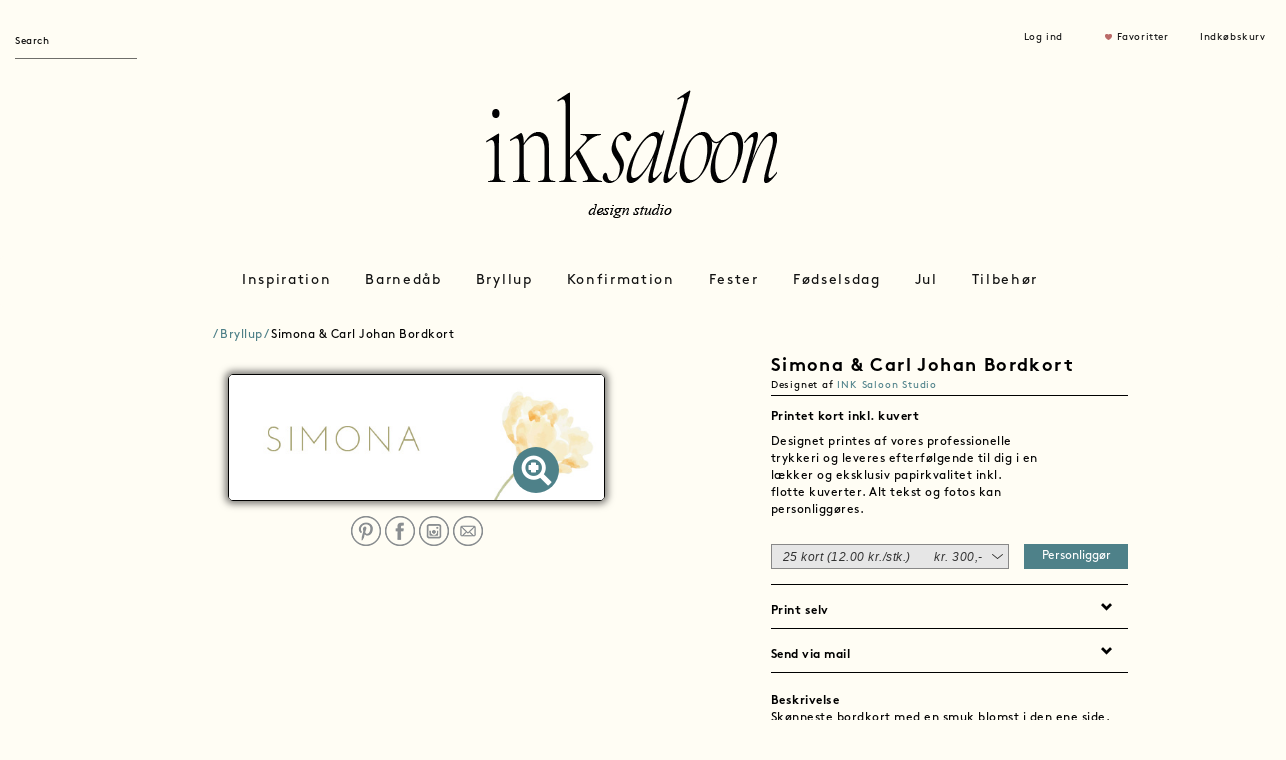

--- FILE ---
content_type: text/html; charset=utf-8
request_url: https://inksaloon.com/Card/cardDetail?pid=1782&categoryid=304
body_size: 18791
content:
<!DOCTYPE html>
<html lang="en">

<head>
    <base href="https://inksaloon.com/Card/cardDetail?pid=1782&categoryid=304">
    <link rel="canonical" href="https://inksaloon.com/Card/cardDetail?pid=1782&categoryid=304">
    <link rel="icon" type="image/x-icon" href="https://inksaloon.com/favicon.ico">
    <link rel="mask-icon" sizes="any" href="https://inksaloon.com/safari-pinned-tab.svg" color="#000000">

    <meta http-equiv="content-type" content="text/html; charset=utf-8">
    <meta name="robots" content="index, follow">
    <meta name="google-site-verification" content="Uep7VAb5xchYwc2QDkhs1SYgY3MfGt4695-XHvZS17k" />

    <title>Simona & Carl Johan Bordkort</title>
		<meta name="description" content="Skønneste bordkort med en smuk blomst i den ene side. Dette bordkort er så smukt til jeres boheme bryllup. Til designet kommer også matchende elementer i form af invitation velkomstskilt, salmehæfte, bordoversigt, menukort, drinkskort, takkekort mm. således I kan skabe en rød tråd for dagen.">
		<link rel="stylesheet" href="/site/resources/css/forms.css" type="text/css" media="screen" />
    <meta http-equiv="X-UA-Compatible" content="IE=edge">
    <meta name="viewport" content="width=device-width, initial-scale=1">
    <meta http-equiv='cache-control' content='no-cache'/>
    <meta http-equiv='expires' content='0'/>
    <meta http-equiv='pragma' content='no-cache'/>
    <!-- Novi resursi za redizajn -->
    <link rel="stylesheet" type="text/css" href="/site/resources/css/bootstrap.min.css"/>
    <link rel="stylesheet" type="text/css" href="/site/resources/css/style.css"/>
    <link rel="stylesheet" type="text/css" href="/site/resources/css/card-styles.css"/>
    <link rel="stylesheet" type="text/css" href="/site/resources/css/jquery.bxslider.css"/>

    <!-- Google Tag Manager -->

    <script>(function(w,d,s,l,i){w[l]=w[l]||[];w[l].push({'gtm.start':

                new Date().getTime(),event:'gtm.js'});var f=d.getElementsByTagName(s)[0],

            j=d.createElement(s),dl=l!='dataLayer'?'&l='+l:'';j.async=true;j.src=

            'https://www.googletagmanager.com/gtm.js?id='+i+dl;f.parentNode.insertBefore(j,f);

        })(window,document,'script','dataLayer','GTM-WTJW7ZM7');</script>

    <!-- End Google Tag Manager -->
    <!-- Google tag (gtag.js) -->
    <script async src="https://www.googletagmanager.com/gtag/js?id=AW-11335719641"></script>
    <script>
        window.dataLayer = window.dataLayer || [];
        function gtag(){dataLayer.push(arguments);}
        gtag('js', new Date());

        gtag('config', 'AW-11335719641');
    </script>
    <!-- Event snippet for Sidevisning conversion page -->
    <script>
        gtag('event', 'conversion', {'send_to': 'AW-11335719641/NG6cCPeWjeYYENm1pZ0q'});
    </script>

    <!-- HTML5 shim and Respond.js for IE8 support of HTML5 elements and media queries -->
    <!-- WARNING: Respond.js doesn't work if you view the page via file:// -->
    <!--[if lt IE 9]>
    <script src="https://oss.maxcdn.com/html5shiv/3.7.2/html5shiv.min.js"></script>
    <script src="https://oss.maxcdn.com/respond/1.4.2/respond.min.js"></script>
    <![endif]-->

    <script type="text/javascript" src="/site/resources/js/jquery-1.11.1.min.js"></script>
    <script type="text/javascript" src="/site/resources/js/jquery.lazyscrollloading.js"></script>
    <script type="text/javascript">
        $j = jQuery.noConflict();
    </script>
    <!-- Facebook Pixel Code -->
    <script>
        !function(f,b,e,v,n,t,s)
        {if(f.fbq)return;n=f.fbq=function(){n.callMethod?
            n.callMethod.apply(n,arguments):n.queue.push(arguments)};
            if(!f._fbq)f._fbq=n;n.push=n;n.loaded=!0;n.version='2.0';
            n.queue=[];t=b.createElement(e);t.async=!0;
            t.src=v;s=b.getElementsByTagName(e)[0];
            s.parentNode.insertBefore(t,s)}(window, document,'script',
            'https://connect.facebook.net/en_US/fbevents.js');
        fbq('init', '2887632924814640');
        fbq('track', 'PageView');
                fbq('track', 'ViewContent',
            // begin required parameter object
            {
                value: 0,
                currency: 'DKK',
                content_type: 'product', // required property
                content_ids: '1782' // required property, if not using 'contents' property
            }
            // end required parameter object
        );
            </script>
    <noscript>
        <img height="1" width="1" style="display:none"
             src="https://www.facebook.com/tr?id=2887632924814640&ev=PageView&noscript=1"/>
    </noscript>
    <!-- End Facebook Pixel Code -->
    <!-- Pinterest Tag -->
    <script>
        !function(e){if(!window.pintrk){window.pintrk = function () {
            window.pintrk.queue.push(Array.prototype.slice.call(arguments))};var
            n=window.pintrk;n.queue=[],n.version="3.0";var
            t=document.createElement("script");t.async=!0,t.src=e;var
            r=document.getElementsByTagName("script")[0];
            r.parentNode.insertBefore(t,r)}}("https://s.pinimg.com/ct/core.js");
        pintrk('load', '2613255186636', {em: '<user_email_address>'});
        pintrk('page');
    </script>
    <noscript>
        <img height="1" width="1" style="display:none;" alt=""
             src="https://ct.pinterest.com/v3/?event=init&tid=2613255186636&pd[em]=<hashed_email_address>&noscript=1" />
    </noscript>
    <!-- end Pinterest Tag -->




</head>

<body>

<!-- Google Tag Manager (noscript) -->

<noscript><iframe src="https://www.googletagmanager.com/ns.html?id=GTM-WTJW7ZM7"

                  height="0" width="0" style="display:none;visibility:hidden"></iframe></noscript>

<!-- End Google Tag Manager (noscript) -->
<header>
    <div class="container-fluid">

        <div class="row row1">
            <div class="col-xs-3 col-sm-3 pull-left header-items">
                <form class="navbar-form navbar-left" role="search" action="/Search/search" id="frmSearch">
                    <div class="form-group">
                        <input type="text" name="searchword" id="searchword" class="form-control" placeholder="Search">
                        <button id="btnSearch" style="display: none">Go</button>
                    </div>
                </form>
            </div>
            <div class="col-xs-9 col-sm-3 pull-right header-items">
                                    <div class="col-xs-3 col-sm-3 col-sm-offset-2 items">
                      <p><a data-toggle="modal" data-target="#ModalLogInd">Log ind</a></p>
                    </div>
                                    <div class="col-xs-4 col-sm-4 items">
                        <p><img src="/site/resources/images/heart-icon.png" alt=""><a data-toggle="modal" data-target="#ModalLogInd" title="Favoritter" class="fav">Favoritter</a></p>
                    </div>
                

                
                <div class="col-xs-3 col-sm-3 items">
                    <a  href="/Card/checkout">
                  <p>Indkøbskurv</p>
                </a>
                </div>
            </div>

            <!-- Prozori -->
            <!-- Prozor za prikaz poruke -->
<div id="messageLayer" class="popup4">
    <div class="inner">
        <p class="message"></p>
    </div>
    <a class="close" title="Lukke" href="#">
        <img src="/site/resources/images/icons/cancel.png" height="35" alt="">
    </a>
    <span class="wi-box-3 tl">&nbsp;</span>
    <span class="wi-box-3 tr">&nbsp;</span>
    <span class="wi-box-3 bl">&nbsp;</span>
    <span class="wi-box-3 br">&nbsp;</span>
    <span class="wi-box-3 ml">&nbsp;</span>
    <span class="wi-box-3 mr">&nbsp;</span>
    <span class="wi-box-3 mt">&nbsp;</span>
    <span class="wi-box-3 mb">&nbsp;</span>
</div>

<!-- Prozor potvrda (univerzalan) -->
<div class="popup4" id="confirmLayer">
    <div class="inner">
        <p class="message"></p>
        <span class="btnYes"><a href="javascript:void(0);" title="Ja">Ja</a><span>&nbsp;</span></span>
        <!--<span class="noBtn"><a href="#" title="Nej" class="close">Nej</a><span>&nbsp;</span></span>-->
        <span class="noBtn"><a href="javascript:void(0);" title="Nej">Nej</a><span>&nbsp;</span></span>
    </div>
    <a href="#" title="lukke" class="close">
        <img src="/site/resources/images/icons/cancel.png" height="35" alt="">
    </a>
    <span class="wi-box-3 tl">&nbsp;</span>
    <span class="wi-box-3 tr">&nbsp;</span>
    <span class="wi-box-3 bl">&nbsp;</span>
    <span class="wi-box-3 br">&nbsp;</span>
    <span class="wi-box-3 ml">&nbsp;</span>
    <span class="wi-box-3 mr">&nbsp;</span>
    <span class="wi-box-3 mt">&nbsp;</span>
    <span class="wi-box-3 mb">&nbsp;</span>
</div>

<!-- Prozor potvrda brisanja favorita -->
<div class="popup4" id="popup-delete-favorite">
    <div class="inner">
        <p>Ønsker du at fjerne foretrukne kort?</p>
        <span class="btnYes"><a href="javascript:void(0);" title="Ja">Ja</a><span>&nbsp;</span></span>
        <span class="noBtn"><a href="#" title="Nej" class="close">Nej</a><span>&nbsp;</span></span>
    </div>
    <a href="#" title="lukke" class="close">
        <img src="/site/resources/images/icons/cancel.png" height="35" alt="">
    </a>
    <span class="wi-box-3 tl">&nbsp;</span>
    <span class="wi-box-3 tr">&nbsp;</span>
    <span class="wi-box-3 bl">&nbsp;</span>
    <span class="wi-box-3 br">&nbsp;</span>
    <span class="wi-box-3 ml">&nbsp;</span>
    <span class="wi-box-3 mr">&nbsp;</span>
    <span class="wi-box-3 mt">&nbsp;</span>
    <span class="wi-box-3 mb">&nbsp;</span>
</div>

<!-- Prozor potvrda brisanja sacuvane karitce -->
<div class="popup4" id="popup-delete-saved-card">
    <div class="inner">
        <p>Ønsker du at fjerne det gemte kort?</p>
        <span class="btnYes"><a href="javascript:void(0);" onClick="window.location.reload()" title="Ja">Ja</a><span>&nbsp;</span></span>
        <span class="noBtn"><a href="#" title="Nej" class="close">Nej</a><span>&nbsp;</span></span>
    </div>
    <a href="#" title="lukke" class="close">
        <img src="/site/resources/images/icons/cancel.png" height="35" alt="">
    </a>
    <span class="wi-box-3 tl">&nbsp;</span>
    <span class="wi-box-3 tr">&nbsp;</span>
    <span class="wi-box-3 bl">&nbsp;</span>
    <span class="wi-box-3 br">&nbsp;</span>
    <span class="wi-box-3 ml">&nbsp;</span>
    <span class="wi-box-3 mr">&nbsp;</span>
    <span class="wi-box-3 mt">&nbsp;</span>
    <span class="wi-box-3 mb">&nbsp;</span>
</div>

<!-- Prozor koji prikazuje generisane labele -->
<div class="popup4" id="popup-show-generated-labels">
    <div class="inner">
	    <h4 style="text-align:left;">GODKEND ADRESSELABELS</h4>
		<p>Dine adresselabels vil blive printet som de ser ud herunder. Tjek at alle navne, stavninger m.m. er korrekt. Vær opmærksom på, at det ikke er muligt at lave ændringer når ordren først er bestilt. Godkend din order hvis du er tilfreds eller rediger i din order.</p>

        <div class="label-images"></div>
    </div>

    <button class="ink-button-primary accept-generated-labels">GODKEND</button>

    <a href="#" title="lukke" class="close" id="close-generated-labels">
        <img src="/site/resources/images/icons/cancel.png" height="35" alt="">
    </a>
    <span class="wi-box-3 tl">&nbsp;</span>
    <span class="wi-box-3 tr">&nbsp;</span>
    <span class="wi-box-3 bl">&nbsp;</span>
    <span class="wi-box-3 br">&nbsp;</span>
    <span class="wi-box-3 ml">&nbsp;</span>
    <span class="wi-box-3 mr">&nbsp;</span>
    <span class="wi-box-3 mt">&nbsp;</span>
    <span class="wi-box-3 mb">&nbsp;</span>
</div>

<!-- Prozor koji prikazuje generisane table cards -->
<div class="popup4" id="popup-show-generated-tablecards">
    <div class="inner">
        <h4 style="text-align:left;">Nazvi modala</h4>
        <p>Tekst u modalu</p>

        <div class="tablecards-images"></div>
    </div>

    <button class="ink-button-primary accept-generated-tablecards">GODKEND</button>

    <a href="#" title="lukke" class="close" id="close-generated-tablecards">
        <img src="/site/resources/images/icons/cancel.png" height="35" alt="">
    </a>
    <span class="wi-box-3 tl">&nbsp;</span>
    <span class="wi-box-3 tr">&nbsp;</span>
    <span class="wi-box-3 bl">&nbsp;</span>
    <span class="wi-box-3 br">&nbsp;</span>
    <span class="wi-box-3 ml">&nbsp;</span>
    <span class="wi-box-3 mr">&nbsp;</span>
    <span class="wi-box-3 mt">&nbsp;</span>
    <span class="wi-box-3 mb">&nbsp;</span>
</div>


<!-- Element za sakrivanje pozadine kada se prikazuje popup (ne koristi se u Project.util.*) -->
<div id="popup-layer-overflow" style="display:none;position: fixed;top:0;left:0;right: 0;bottom: 0;z-index: 1000;background: rgba(0,0,0,0.7);"></div><!-- Login Modal -->
<div class="modal fade frmLogin" id="ModalLogInd" tabindex="-1" role="dialog" aria-labelledby="myModalLabel">
    <div class="modal-dialog" role="document">
        <div class="modal-content" style="width: 400px;">

            <div class="modal-body" style="margin: 20px">
                <form action="/Users/login" method="post" name="login" id="frmLogin">
                    <button type="button" class="close" data-dismiss="modal" aria-label="Close"><img
                                src="/site/resources/images/close.png" alt=""></button>

                    <div class="row">
                        <div class="col-xs-6 col-sm-12">
                            <h3>Log ind</h3>
                            <p>Drag fordel af at være tilmeldt INK Saloon. Dine billeder og tidligere kort bliver gemt, samt alle adresser ect.</p>
                        </div>
                    </div>

                    <div class="row">
                        <div class="col-sm-12 heading">
                            <p>E mail</p>
                        </div>

                        <div class="col-sm-12">
                            <input class="form-control inputbox" id="modlgn_username" name="username" type="text">
                        </div>
                    </div>

                    <div class="row">
                        <div class="col-sm-12 heading">
                            <p>Adgangskode</p>
                        </div>
                        <div class="col-sm-12">
                            <input class="form-control inputbox" id="modlgn_passwd" type="password" name="passwd">
                        </div>
                    </div>

                    <div class="row">
                        <div class="col-sm-12">
                            <a href="#" data-dismiss="modal" data-toggle="modal" data-target="#ModalForgotPassword">Glemt
                                adgangskode ?</a>
                        </div>
                    </div>
                    <div class="row" id="frmLoginMessage" style="display: none">
                        <div class="col-sm-12">
                            <p class="jsonMessage"></p>
                        </div>
                    </div>

                    <div class="row">
                        <div class="col-sm-12">
                            <button type="submit" class="btn btn-block submitBtn" id="btnSignin" name="btnSignin">Log
                                ind
                            </button>
                        </div>
                    </div>

                    <div class="row">
                        <div class="col-sm-12">
                            Ny kunde hos Ink Saloon
                            <a href="#" data-dismiss="modal" data-toggle="modal" data-target="#ModalRegister">Opret
                                profil</a>
                        </div>
                    </div>
                    <input type="hidden" name="option" value="com_user"/>
                    <input type="hidden" name="task" value="login1"/>
                    <input type="hidden" name="card_json" id="card_json" value="0" />
                    <input type="hidden" name="triggerGEM" id="triggerGEM" value="0" />
                    <input type="hidden" name="return" value="/Card/cardDetail?pid=1782&categoryid=304"/>
                    <input type="hidden" name="form_token" value="613474e6ee26cb6858b781bd1f7e8a73"/>
                </form>
            </div>

        </div>
    </div>
</div>

<!-- Register Modal -->
<div class="modal fade frmRegister" id="ModalRegister" tabindex="-1" role="dialog" aria-labelledby="myModalLabel">
    <div class="modal-dialog" role="document">
        <div class="modal-content">

            <div class="modal-body" style="margin: 20px">
                <form action="/Users/register" method="post" name="register" id="frmRegister">
                    <button type="button" class="close" data-dismiss="modal" aria-label="Close"><img
                                src="/site/resources/images/close.png" alt=""></button>

                    <div class="row">
                        <div class="col-sm-12">
                            <h3>Opret profil</h3>
                        </div>
                    </div>

                    <div class="row">
                        <div class="col-sm-12 heading">
                            <p>Navn</p>
                        </div>

                        <div class="col-sm-12">
                            <input id="txtName" class="form-control inputbox" name="name" type="text">
                        </div>
                    </div>

                    <div class="row">
                        <div class="col-sm-12 heading">
                            <p>E mail</p>
                        </div>

                        <div class="col-sm-12">
                            <input type="text" class="form-control inputbox" name="username" id="txtEmail" value=""
                                   maxlength="50">
                        </div>
                    </div>

                    <div class="row">
                        <div class="col-sm-12 heading">
                            <p>Adgangskode</p>
                        </div>
                        <div class="col-sm-12">
                            <input class="form-control inputbox" id="txtPassword" type="password" name="password"
                                   autocomplete="off" value="">
                        </div>
                    </div>

                    <div class="row">
                        <div class="col-sm-12 heading">
                            <p>Gentag adgangskode</p>
                        </div>
                        <div class="col-sm-12">
                            <input class="form-control inputbox" id="txtGentagPassword" type="password" name="password2"
                                   autocomplete="off" value="">
                        </div>
                    </div>

                    <div class="row" id="frmRegisterMessage" style="display: none">
                        <div class="col-sm-12">
                            <p class="jsonMessage"></p>
                        </div>
                    </div>
                    <div class="row">
                        <div class="col-sm-12">
                            <button type="submit" class="btn btn-block submitBtn">Opret
                            </button>

                        </div>
                    </div>
                    <input type="hidden" name="card_json_register" id="card_json_register" value="0" />
                    <input type="hidden" name="triggerGEM_register"  id="triggerGEM_register" value="0" />
                </form>
            </div>

        </div>
    </div>
</div>

<!-- Forgot password Modal -->
<div class="modal fade forgotPassword" id="ModalForgotPassword" tabindex="-1" role="dialog" aria-labelledby="myModalLabel">
    <div class="modal-dialog" role="document">
        <div class="modal-content" style="width: 400px;">

            <div class="modal-body" style="margin: 20px">

                <form action="/Users/reset" name="frmForgotPassword" id="frmForgotPassword" method="post">
                    <button type="button" class="close" data-dismiss="modal" aria-label="Close"><img
                                src="/site/resources/images/close.png" alt=""></button>

                    <div class="row">
                        <div class="col-xs-6 col-sm-12">
                            <h3>Glemt Kodeord</h3>
                        </div>
                    </div>

                    <div class="row">
                        <div class="col-sm-12 heading">
                            <p>E mail</p>
                        </div>

                        <div class="col-sm-12">
                            <input class="form-control inputbox" type="text" name="txtEmail" id="txtEmail" value="" style="padding-top:0 !important;">
                        </div>
                    </div>

                    <!--<button type="submit" id="btnSend" name="btnSend" class="submitBtn">Send</button>-->
                    <div class="row" id="frmForgotPasswordMessage" style="display: none">
                        <div class="col-sm-12">
                            <p class="jsonMessage"></p>
                        </div>
                    </div>
                    <div class="row">
                        <div class="col-sm-12">
                            <button type="submit" class="btn btn-block submitBtn" id="btnSend" name="btnSend">Send</button>
                        </div>
                    </div>

                    <input type="hidden" name="option" value="com_user">
                    <input type="hidden" name="task" value="requestreset">
                    <input type="hidden" value="/Home/index" name="return" id="valreturn">
                    <input type="hidden" name="form_token" value="232fe0b7380ef36c2afe3aa687bd4185">
                </form>

            </div>
        </div>
    </div>
</div>
        </div>

        <div class="row row2">
            <div class="col-xs-12 col-sm-3 logo-left">
            </div>
            <div class="col-xs-12 col-sm-6 logo-middle">
                <p><a href="../Home/index"><img src="/site/resources/images/inksaloon-design-studio-logo.png" alt="" class="img-responsive"></a></p>
            </div>
        </div>

        <div class="row row3">
            <nav class="navbar navbar-default">

    <!-- Brand and toggle get grouped for better mobile display -->
    <div class="navbar-header">
        <button type="button" class="navbar-toggle collapsed" data-toggle="collapse"
                data-target="#bs-example-navbar-collapse-1" aria-expanded="false">
            <span class="sr-only">Toggle navigation</span>
            <span class="icon-bar"></span>
            <span class="icon-bar"></span>
            <span class="icon-bar"></span>
        </button>
    </div>

    <!-- Collect the nav links, forms, and other content for toggling -->
    <div class="collapse navbar-collapse" id="bs-example-navbar-collapse-1">
        <div class="row">
            <div class="col-sm-12">
                <ul class="nav navbar-nav">

                                            <li class="dropdown">
                            <a href="/Category/show?categoryid=1" class="dropdown-toggle" data-toggle="dropdown"
                               role="button" aria-haspopup="true" onclick="location.href='/Category/show?categoryid=1'"
                               aria-expanded="false">Inspiration</a>
                            <ul class="dropdown-menu dropdown-menu-1 ">
                                <div class="container-fluid">
                                    <div class="row">

                                                                                        <div class="col-sm-4 
                                                         column">
                                                    <li class="heading">
                                                        <a target=_blank                                                            href="https://www.instagram.com/inksaloon/">Instagram</a>
                                                    </li>
                                                    
                                                </div>
                                                                                                <div class="col-sm-4 
                                                         column">
                                                    <li class="heading">
                                                        <a target=_blank                                                            href="https://www.pinterest.dk/INK_SALOON/_saved/">Pinterest</a>
                                                    </li>
                                                    
                                                </div>
                                                                                    </div>
                                </div>
                            </ul>
                        </li>
                                                <li class="dropdown">
                            <a href="/Category/show?categoryid=2" class="dropdown-toggle" data-toggle="dropdown"
                               role="button" aria-haspopup="true" onclick="location.href='/Category/show?categoryid=2'"
                               aria-expanded="false">Barnedåb</a>
                            <ul class="dropdown-menu dropdown-menu-2 ">
                                <div class="container-fluid">
                                    <div class="row">

                                                                                        <div class="col-sm-4 
                                                         column">
                                                    <li class="heading">
                                                        <a                                                             href="/Category/show?categoryid=232">Invitationer</a>
                                                    </li>
                                                                                                                <li>
                                                                <a href="/Category/show?categoryid=138">Dåbsinvitationer</a>
                                                            </li>
                                                                                                                        <li>
                                                                <a href="/Category/show?categoryid=310">Stjernetegnsinvitationer</a>
                                                            </li>
                                                                                                                        <li>
                                                                <a href="/Category/show?categoryid=381">Formatsammensætninger</a>
                                                            </li>
                                                                                                                        <li>
                                                                <a href="/Category/show?categoryid=139">Navngivning</a>
                                                            </li>
                                                            
                                                </div>
                                                                                                <div class="col-sm-4 
                                                         column">
                                                    <li class="heading">
                                                        <a                                                             href="/Category/show?categoryid=233">Tilbehør</a>
                                                    </li>
                                                                                                                <li>
                                                                <a href="/Category/show?categoryid=238">Bordkort</a>
                                                            </li>
                                                                                                                        <li>
                                                                <a href="/Category/show?categoryid=236">Kuverter</a>
                                                            </li>
                                                                                                                        <li>
                                                                <a href="/Category/show?categoryid=239">Menukort</a>
                                                            </li>
                                                                                                                        <li>
                                                                <a href="/Category/show?categoryid=237">Adresselabels</a>
                                                            </li>
                                                                                                                        <li>
                                                                <a href="/Category/show?categoryid=312">Fotostribe</a>
                                                            </li>
                                                                                                                        <li>
                                                                <a href="/Category/show?categoryid=144">Skilte</a>
                                                            </li>
                                                            
                                                </div>
                                                                                                <div class="col-sm-4 
                                                         column">
                                                    <li class="heading">
                                                        <a                                                             href="/Category/show?categoryid=225">Gaver</a>
                                                    </li>
                                                                                                                <li>
                                                                <a href="/Category/show?categoryid=301">Plakater</a>
                                                            </li>
                                                            
                                                </div>
                                                                                    </div>
                                </div>
                            </ul>
                        </li>
                                                <li class="dropdown">
                            <a href="/Category/show?categoryid=3" class="dropdown-toggle" data-toggle="dropdown"
                               role="button" aria-haspopup="true" onclick="location.href='/Category/show?categoryid=3'"
                               aria-expanded="false">Bryllup</a>
                            <ul class="dropdown-menu dropdown-menu-2 ">
                                <div class="container-fluid">
                                    <div class="row">

                                                                                        <div class="col-sm-4 
                                                         column">
                                                    <li class="heading">
                                                        <a                                                             href="/Category/show?categoryid=60">Save the date</a>
                                                    </li>
                                                                                                                <li>
                                                                <a href="/Category/show?categoryid=325">Venue</a>
                                                            </li>
                                                                                                                        <li>
                                                                <a href="/Category/show?categoryid=245">Funky</a>
                                                            </li>
                                                                                                                        <li>
                                                                <a href="/Category/show?categoryid=246">Efterår/Vinter</a>
                                                            </li>
                                                                                                                        <li>
                                                                <a href="/Category/show?categoryid=247">Forår/Sommer</a>
                                                            </li>
                                                                                                                        <li>
                                                                <a href="/Category/show?categoryid=248">Med foto</a>
                                                            </li>
                                                                                                                        <li>
                                                                <a href="/Category/show?categoryid=242">Minimalistisk</a>
                                                            </li>
                                                                                                                        <li>
                                                                <a href="/Category/show?categoryid=243">Romantisk</a>
                                                            </li>
                                                                                                                        <li>
                                                                <a href="/Category/show?categoryid=244">Bohème</a>
                                                            </li>
                                                            
                                                </div>
                                                                                                <div class="col-sm-4 
                                                         column">
                                                    <li class="heading">
                                                        <a                                                             href="/Category/show?categoryid=104">Invitationer</a>
                                                    </li>
                                                                                                                <li>
                                                                <a href="/Category/show?categoryid=380">Formatsammensætninger</a>
                                                            </li>
                                                                                                                        <li>
                                                                <a href="/Category/show?categoryid=327">Venue</a>
                                                            </li>
                                                                                                                        <li>
                                                                <a href="/Category/show?categoryid=253">Efterår/Vinter</a>
                                                            </li>
                                                                                                                        <li>
                                                                <a href="/Category/show?categoryid=254">Forår/Sommer</a>
                                                            </li>
                                                                                                                        <li>
                                                                <a href="/Category/show?categoryid=255">Med foto</a>
                                                            </li>
                                                                                                                        <li>
                                                                <a href="/Category/show?categoryid=251">Bohème</a>
                                                            </li>
                                                                                                                        <li>
                                                                <a href="/Category/show?categoryid=252">Funky</a>
                                                            </li>
                                                                                                                        <li>
                                                                <a href="/Category/show?categoryid=250">Romantisk</a>
                                                            </li>
                                                                                                                        <li>
                                                                <a href="/Category/show?categoryid=249">Minimalistisk</a>
                                                            </li>
                                                                                                                        <li>
                                                                <a href="/Category/show?categoryid=328">Portfals</a>
                                                            </li>
                                                                                                                        <li>
                                                                <a href="/Category/show?categoryid=329">Letterpress</a>
                                                            </li>
                                                                                                                        <li>
                                                                <a href="/Category/show?categoryid=330">Lommekuvert</a>
                                                            </li>
                                                            
                                                </div>
                                                                                                <div class="col-sm-4 
                                                         column">
                                                    <li class="heading">
                                                        <a                                                             href="/Category/show?categoryid=111">Tilbehør</a>
                                                    </li>
                                                                                                                <li>
                                                                <a href="/Category/show?categoryid=331">Kuverter</a>
                                                            </li>
                                                                                                                        <li>
                                                                <a href="/Category/show?categoryid=376">Tillægskort</a>
                                                            </li>
                                                                                                                        <li>
                                                                <a href="/Category/show?categoryid=378">Segl</a>
                                                            </li>
                                                                                                                        <li>
                                                                <a href="/Category/show?categoryid=332">Adresselabels</a>
                                                            </li>
                                                                                                                        <li>
                                                                <a href="/Category/show?categoryid=333">Frimærker</a>
                                                            </li>
                                                                                                                        <li>
                                                                <a href="/Category/show?categoryid=334">Velkomstskilt</a>
                                                            </li>
                                                                                                                        <li>
                                                                <a href="/Category/show?categoryid=335">Salmehæfter</a>
                                                            </li>
                                                                                                                        <li>
                                                                <a href="/Category/show?categoryid=336">Bordoversigt</a>
                                                            </li>
                                                                                                                        <li>
                                                                <a href="/Category/show?categoryid=337">Bordnumre</a>
                                                            </li>
                                                                                                                        <li>
                                                                <a href="/Category/show?categoryid=87">Bordkort</a>
                                                            </li>
                                                                                                                        <li>
                                                                <a href="/Category/show?categoryid=338">Gæstebog</a>
                                                            </li>
                                                                                                                        <li>
                                                                <a href="/Category/show?categoryid=302">Menukort</a>
                                                            </li>
                                                                                                                        <li>
                                                                <a href="/Category/show?categoryid=339">Klistermærker</a>
                                                            </li>
                                                                                                                        <li>
                                                                <a href="/Category/show?categoryid=313">Fotostribe</a>
                                                            </li>
                                                                                                                        <li>
                                                                <a href="/Category/show?categoryid=118">Takkekort</a>
                                                            </li>
                                                            
                                                </div>
                                                                                    </div>
                                </div>
                            </ul>
                        </li>
                                                <li class="dropdown">
                            <a href="/Category/show?categoryid=4" class="dropdown-toggle" data-toggle="dropdown"
                               role="button" aria-haspopup="true" onclick="location.href='/Category/show?categoryid=4'"
                               aria-expanded="false">Konfirmation</a>
                            <ul class="dropdown-menu dropdown-menu-2 ">
                                <div class="container-fluid">
                                    <div class="row">

                                                                                        <div class="col-sm-4 
                                                         column">
                                                    <li class="heading">
                                                        <a                                                             href="/Category/show?categoryid=204">Invitationer</a>
                                                    </li>
                                                                                                                <li>
                                                                <a href="/Category/show?categoryid=382">Formatsammensætninger</a>
                                                            </li>
                                                                                                                        <li>
                                                                <a href="/Category/show?categoryid=140">Pige</a>
                                                            </li>
                                                                                                                        <li>
                                                                <a href="/Category/show?categoryid=82">Dreng</a>
                                                            </li>
                                                                                                                        <li>
                                                                <a href="/Category/show?categoryid=319">Portfals</a>
                                                            </li>
                                                                                                                        <li>
                                                                <a href="/Category/show?categoryid=320">Letterpress</a>
                                                            </li>
                                                                                                                        <li>
                                                                <a href="/Category/show?categoryid=321">Lommekuvert</a>
                                                            </li>
                                                                                                                        <li>
                                                                <a href="/Category/show?categoryid=322">Venue</a>
                                                            </li>
                                                            
                                                </div>
                                                                                                <div class="col-sm-4 
                                                         column">
                                                    <li class="heading">
                                                        <a                                                             href="/Category/show?categoryid=234">Takkekort</a>
                                                    </li>
                                                                                                                <li>
                                                                <a href="/Category/show?categoryid=272">Pige</a>
                                                            </li>
                                                                                                                        <li>
                                                                <a href="/Category/show?categoryid=271">Dreng</a>
                                                            </li>
                                                            
                                                </div>
                                                                                                <div class="col-sm-4 
                                                         column">
                                                    <li class="heading">
                                                        <a                                                             href="/Category/show?categoryid=95">Tilbehør</a>
                                                    </li>
                                                                                                                <li>
                                                                <a href="/Category/show?categoryid=261">Kuverter</a>
                                                            </li>
                                                                                                                        <li>
                                                                <a href="/Category/show?categoryid=262">Adresselabels</a>
                                                            </li>
                                                                                                                        <li>
                                                                <a href="/Category/show?categoryid=263">Frimærker</a>
                                                            </li>
                                                                                                                        <li>
                                                                <a href="/Category/show?categoryid=265">Velkomstskilt</a>
                                                            </li>
                                                                                                                        <li>
                                                                <a href="/Category/show?categoryid=266">Bordoversigt</a>
                                                            </li>
                                                                                                                        <li>
                                                                <a href="/Category/show?categoryid=267">Bordnumre</a>
                                                            </li>
                                                                                                                        <li>
                                                                <a href="/Category/show?categoryid=269">Bordkort</a>
                                                            </li>
                                                                                                                        <li>
                                                                <a href="/Category/show?categoryid=99">Menukort</a>
                                                            </li>
                                                                                                                        <li>
                                                                <a href="/Category/show?categoryid=270">Gæstebog</a>
                                                            </li>
                                                                                                                        <li>
                                                                <a href="/Category/show?categoryid=264">Klistermærker</a>
                                                            </li>
                                                                                                                        <li>
                                                                <a href="/Category/show?categoryid=314">Fotostribe</a>
                                                            </li>
                                                            
                                                </div>
                                                                                    </div>
                                </div>
                            </ul>
                        </li>
                                                <li class="dropdown">
                            <a href="/Category/show?categoryid=203" class="dropdown-toggle" data-toggle="dropdown"
                               role="button" aria-haspopup="true" onclick="location.href='/Category/show?categoryid=203'"
                               aria-expanded="false">Fester</a>
                            <ul class="dropdown-menu dropdown-menu-2 ">
                                <div class="container-fluid">
                                    <div class="row">

                                                                                        <div class="col-sm-4 
                                                         column">
                                                    <li class="heading">
                                                        <a                                                             href="/Category/show?categoryid=240">Invitationer</a>
                                                    </li>
                                                                                                                <li>
                                                                <a href="/Category/show?categoryid=383">Formatsammensætninger</a>
                                                            </li>
                                                                                                                        <li>
                                                                <a href="/Category/show?categoryid=341">Fødselsdag</a>
                                                            </li>
                                                                                                                        <li>
                                                                <a href="/Category/show?categoryid=309">Studenterfest</a>
                                                            </li>
                                                                                                                        <li>
                                                                <a href="/Category/show?categoryid=306">Kobberbryllup</a>
                                                            </li>
                                                                                                                        <li>
                                                                <a href="/Category/show?categoryid=307">Sølvbryllup</a>
                                                            </li>
                                                                                                                        <li>
                                                                <a href="/Category/show?categoryid=308">Guldbryllup</a>
                                                            </li>
                                                                                                                        <li>
                                                                <a href="/Category/show?categoryid=342">Venue</a>
                                                            </li>
                                                                                                                        <li>
                                                                <a href="/Category/show?categoryid=343">Efterår/Vinter</a>
                                                            </li>
                                                                                                                        <li>
                                                                <a href="/Category/show?categoryid=344">Forår/Sommer</a>
                                                            </li>
                                                                                                                        <li>
                                                                <a href="/Category/show?categoryid=345">Med foto</a>
                                                            </li>
                                                                                                                        <li>
                                                                <a href="/Category/show?categoryid=346">Portfals</a>
                                                            </li>
                                                                                                                        <li>
                                                                <a href="/Category/show?categoryid=347">Letterpress</a>
                                                            </li>
                                                                                                                        <li>
                                                                <a href="/Category/show?categoryid=348">Lommekuvert</a>
                                                            </li>
                                                            
                                                </div>
                                                                                                <div class="col-sm-4 
                                                         column">
                                                    <li class="heading">
                                                        <a                                                             href="/Category/show?categoryid=273">Tilbehør</a>
                                                    </li>
                                                                                                                <li>
                                                                <a href="/Category/show?categoryid=349">Kuverter</a>
                                                            </li>
                                                                                                                        <li>
                                                                <a href="/Category/show?categoryid=350">Adresselabels</a>
                                                            </li>
                                                                                                                        <li>
                                                                <a href="/Category/show?categoryid=351">Frimærker</a>
                                                            </li>
                                                                                                                        <li>
                                                                <a href="/Category/show?categoryid=352">Velkomstskilt</a>
                                                            </li>
                                                                                                                        <li>
                                                                <a href="/Category/show?categoryid=353">Salmehæfter</a>
                                                            </li>
                                                                                                                        <li>
                                                                <a href="/Category/show?categoryid=354">Bordoversigt</a>
                                                            </li>
                                                                                                                        <li>
                                                                <a href="/Category/show?categoryid=355">Bordnumre</a>
                                                            </li>
                                                                                                                        <li>
                                                                <a href="/Category/show?categoryid=356">Bordkort</a>
                                                            </li>
                                                                                                                        <li>
                                                                <a href="/Category/show?categoryid=357">Menukort</a>
                                                            </li>
                                                                                                                        <li>
                                                                <a href="/Category/show?categoryid=358">Gæstebog</a>
                                                            </li>
                                                                                                                        <li>
                                                                <a href="/Category/show?categoryid=359">Klistermærker</a>
                                                            </li>
                                                                                                                        <li>
                                                                <a href="/Category/show?categoryid=360">Takkekort</a>
                                                            </li>
                                                            
                                                </div>
                                                                                    </div>
                                </div>
                            </ul>
                        </li>
                                                <li class="dropdown">
                            <a href="/Category/show?categoryid=5" class="dropdown-toggle" data-toggle="dropdown"
                               role="button" aria-haspopup="true" onclick="location.href='/Category/show?categoryid=5'"
                               aria-expanded="false">Fødselsdag</a>
                            <ul class="dropdown-menu dropdown-menu-2 ">
                                <div class="container-fluid">
                                    <div class="row">

                                                                                        <div class="col-sm-4 
                                                         column">
                                                    <li class="heading">
                                                        <a                                                             href="/Category/show?categoryid=284">Invitationer</a>
                                                    </li>
                                                                                                                <li>
                                                                <a href="/Category/show?categoryid=288">Teenagefødselsdag</a>
                                                            </li>
                                                                                                                        <li>
                                                                <a href="/Category/show?categoryid=289">Voksenfødselsdag</a>
                                                            </li>
                                                                                                                        <li>
                                                                <a href="/Category/show?categoryid=287">Børnefødselsdag</a>
                                                            </li>
                                                                                                                        <li>
                                                                <a href="/Category/show?categoryid=311">Stjernetegn</a>
                                                            </li>
                                                                                                                        <li>
                                                                <a href="/Category/show?categoryid=361">Portfals</a>
                                                            </li>
                                                                                                                        <li>
                                                                <a href="/Category/show?categoryid=362">Letterpress</a>
                                                            </li>
                                                                                                                        <li>
                                                                <a href="/Category/show?categoryid=363">Lommekuvert</a>
                                                            </li>
                                                            
                                                </div>
                                                                                                <div class="col-sm-4 
                                                         column">
                                                    <li class="heading">
                                                        <a                                                             href="/Category/show?categoryid=285">Tilbehør</a>
                                                    </li>
                                                                                                                <li>
                                                                <a href="/Category/show?categoryid=290">Kuverter</a>
                                                            </li>
                                                                                                                        <li>
                                                                <a href="/Category/show?categoryid=291">Adresselabels</a>
                                                            </li>
                                                                                                                        <li>
                                                                <a href="/Category/show?categoryid=298">Menukort</a>
                                                            </li>
                                                                                                                        <li>
                                                                <a href="/Category/show?categoryid=299">Gæstebog</a>
                                                            </li>
                                                                                                                        <li>
                                                                <a href="/Category/show?categoryid=292">Frimærker</a>
                                                            </li>
                                                                                                                        <li>
                                                                <a href="/Category/show?categoryid=293">Klistermærker</a>
                                                            </li>
                                                                                                                        <li>
                                                                <a href="/Category/show?categoryid=294">Velkomstskilt</a>
                                                            </li>
                                                                                                                        <li>
                                                                <a href="/Category/show?categoryid=295">Bordoversigt</a>
                                                            </li>
                                                                                                                        <li>
                                                                <a href="/Category/show?categoryid=296">Bordnumre</a>
                                                            </li>
                                                                                                                        <li>
                                                                <a href="/Category/show?categoryid=297">Bordkort</a>
                                                            </li>
                                                            
                                                </div>
                                                                                                <div class="col-sm-4 
                                                         column">
                                                    <li class="heading">
                                                        <a                                                             href="/Category/show?categoryid=286">Gaver</a>
                                                    </li>
                                                                                                                <li>
                                                                <a href="/Category/show?categoryid=300">Plakater</a>
                                                            </li>
                                                            
                                                </div>
                                                                                    </div>
                                </div>
                            </ul>
                        </li>
                                                <li class="dropdown">
                            <a href="/Category/show?categoryid=6" class="dropdown-toggle" data-toggle="dropdown"
                               role="button" aria-haspopup="true" onclick="location.href='/Category/show?categoryid=6'"
                               aria-expanded="false">Jul</a>
                            <ul class="dropdown-menu dropdown-menu-2 ">
                                <div class="container-fluid">
                                    <div class="row">

                                                                                        <div class="col-sm-4 
                                                         column">
                                                    <li class="heading">
                                                        <a                                                             href="/Category/show?categoryid=171">Julekort</a>
                                                    </li>
                                                    
                                                </div>
                                                                                                <div class="col-sm-4 
                                                         column">
                                                    <li class="heading">
                                                        <a                                                             href="/Category/show?categoryid=280">Tilbehør</a>
                                                    </li>
                                                                                                                <li>
                                                                <a href="/Category/show?categoryid=281">Kuverter</a>
                                                            </li>
                                                                                                                        <li>
                                                                <a href="/Category/show?categoryid=282">Adresselabels</a>
                                                            </li>
                                                                                                                        <li>
                                                                <a href="/Category/show?categoryid=283">Frimærker</a>
                                                            </li>
                                                            
                                                </div>
                                                                                    </div>
                                </div>
                            </ul>
                        </li>
                                                <li class="dropdown">
                            <a href="/Category/show?categoryid=235" class="dropdown-toggle" data-toggle="dropdown"
                               role="button" aria-haspopup="true" onclick="location.href='/Category/show?categoryid=235'"
                               aria-expanded="false">Tilbehør</a>
                            <ul class="dropdown-menu dropdown-menu-2 ">
                                <div class="container-fluid">
                                    <div class="row">

                                                                                        <div class="col-sm-4 
                                                         column">
                                                    <li class="heading">
                                                        <a                                                             href="/Category/show?categoryid=304">Under festen</a>
                                                    </li>
                                                                                                                <li>
                                                                <a href="/Category/show?categoryid=316">Bordkort</a>
                                                            </li>
                                                                                                                        <li>
                                                                <a href="/Category/show?categoryid=317">Menukort</a>
                                                            </li>
                                                                                                                        <li>
                                                                <a href="/Category/show?categoryid=364">Velkomstskilt</a>
                                                            </li>
                                                                                                                        <li>
                                                                <a href="/Category/show?categoryid=365">Bordoversigt</a>
                                                            </li>
                                                                                                                        <li>
                                                                <a href="/Category/show?categoryid=366">Bordnumre</a>
                                                            </li>
                                                                                                                        <li>
                                                                <a href="/Category/show?categoryid=367">Gæstebog</a>
                                                            </li>
                                                                                                                        <li>
                                                                <a href="/Category/show?categoryid=368">Klistermærker</a>
                                                            </li>
                                                            
                                                </div>
                                                                                                <div class="col-sm-4 
                                                         column">
                                                    <li class="heading">
                                                        <a                                                             href="/Category/show?categoryid=305">Efter festen</a>
                                                    </li>
                                                                                                                <li>
                                                                <a href="/Category/show?categoryid=372">Takkekort</a>
                                                            </li>
                                                                                                                        <li>
                                                                <a href="/Category/show?categoryid=373">Kuverter</a>
                                                            </li>
                                                                                                                        <li>
                                                                <a href="/Category/show?categoryid=374">Adresselabels</a>
                                                            </li>
                                                                                                                        <li>
                                                                <a href="/Category/show?categoryid=375">Frimærker</a>
                                                            </li>
                                                            
                                                </div>
                                                                                                <div class="col-sm-4 
                                                         column">
                                                    <li class="heading">
                                                        <a                                                             href="/Category/show?categoryid=303">Før festen</a>
                                                    </li>
                                                                                                                <li>
                                                                <a href="/Category/show?categoryid=369">Kuverter</a>
                                                            </li>
                                                                                                                        <li>
                                                                <a href="/Category/show?categoryid=370">Adresselabels</a>
                                                            </li>
                                                                                                                        <li>
                                                                <a href="/Category/show?categoryid=371">Frimærker</a>
                                                            </li>
                                                                                                                        <li>
                                                                <a href="/Category/show?categoryid=377">Tillægskort</a>
                                                            </li>
                                                                                                                        <li>
                                                                <a href="/Category/show?categoryid=379">Segl</a>
                                                            </li>
                                                            
                                                </div>
                                                                                    </div>
                                </div>
                            </ul>
                        </li>
                                    </ul>
        </div>
        <div class="col-sm-2">
        </div>
    </div>
    </div><!-- /.navbar-collapse -->
</nav>
        </div>

    </div>
</header>
<section>

    <div class="container-fluid">

        <div class="row">

                        <div class="col-sm-2 left-column"></div>
            

            <div id="cards-on-right-side" class="col-sm-9 right-column">
                <!-- Breadcrumbs -->
                <p><a href='/Category/show?categoryid='></a> / <a href='/Category/show?categoryid=3'>Bryllup</a> / <span>Simona & Carl Johan Bordkort</span></p>
                <!-- Breadcrumbs -->

                <div id="layerZoom01" class="layerImgZoom01" style="display:none;"><img height="196" width="364" alt="" src=""/></div>

<div id="cards-on-right-side" class="col-sm-12 right-column">


    <div class="col-xs-12 col-sm-7 left">
                <div class="row">
            <div class="col-sm-9 image">

                <img id="myImg1" src="/site/resources/images/card-photos/card-thumbnails/Simona & Carl Johan Bordkort/162363e31bae2305cc31905d188f89cf_front_thumb.jpg" class="img-responsive" alt="
                Skønneste bordkort med en smuk blomst i den ene side. Dette bordkort er så smukt til jeres boheme bryllup. Til designet kommer også matchende elementer i form af invitation velkomstskilt, salmehæfte, bordoversigt, menukort, drinkskort, takkekort mm. således I kan skabe en rød tråd for dagen.                "/>
                <div class="col-sm-offset-7 col-sm-4 col-md-offset-8 col-lg-offset-7" style="background-color:#4e8189; min-height: 0px;">
				<span id="myImg" src="/site/resources/images/card-photos/card-thumbnails/Simona & Carl Johan Bordkort/162363e31bae2305cc31905d188f89cf_front_thumb.jpg" class="glyphicon glyphicon-zoom-in" style="margin-top:-55px; float:right;  font-size: 30px; color:white; background-color:#4e8189; border-radius:50%; padding:8px; "></span>
                </div>

                <!-- The Modal Image zoom-->
                <div id="myModal" class="modal">

                    <!-- The Close Button -->
                    <span class="close" onclick="document.getElementById('myModal').style.display='none'"><img
                                style="border:none;" src="/site/resources/images/icons/cancel.png" height="35" alt=""/></span>

                    <!-- Modal Content (The Image) -->
                    <img class="modal-content" id="img01">

                    <!-- Modal Caption (Image Text) -->
                    <div id="caption"></div>
                </div>
                <!-- The Modal Image zoom1-->
                <div id="myModal1" class="modal">

                    <!-- The Close Button -->
                    <span class="close" onclick="document.getElementById('myModal1').style.display='none'"><img
                                style="border:none;" src="/site/resources/images/icons/cancel.png" height="35" alt=""/></span>

                    <!-- Modal Content (The Image) -->
                    <img class="modal-content" id="img012">

                    <!-- Modal Caption (Image Text) -->
                    <div id="caption"></div>
                </div>

                <a class="btn-pinterest" href="#" id="pinterst" >
				<img class="tooltipdesign" data-toggle="tooltip" data-placement="bottom"  title="Pinterest" src="/site/resources/images/InovatorIkonica_pinterest.png" alt="inksaloon pinterest logo"  style="margin-top:15px;"></a>

                <a class="btn-facebook" href="http://www.facebook.com/sharer/sharer.php?u=http://inksaloon.com/Card/cardDetail?pid=1782&categoryid=304" rel="Facebook" target="_blank" style="margin-top:15px;">
				<img class="tooltipdesign" data-toggle="tooltip" data-placement="bottom"  title="Facebook" src="/site/resources/images/InovatorIkonica_facebook.png"  alt="inksaloon facebook logo" style="margin-top:15px;"></a>


                <a class="wi-icon wi-icon-email icon-tooltip" href="https://www.instagram.com/INKSaloon/" rel="Email" style="margin-top:15px;">
				<img class="tooltipdesign" data-toggle="tooltip" data-placement="bottom"  title="Instagram" src="/site/resources/images/InovatorIkonica_Instagram.png" target="_blank" alt="inksaloon pinterest logo" title="Instagram" style="margin-top:15px;"></a>
				
				 <a class="wi-icon wi-icon-email icon-tooltip" href="" data-toggle="modal" data-target="#ModalEmail" data-dismiss="modal" data-backdrop="false" rel="Email" style="margin-top:15px;">
				 <img class="tooltipdesign" data-toggle="tooltip" data-placement="bottom"  title="Email" src="/site/resources/images/InovatorIkonica_email.png" target="_blank" alt="inksaloon pinterest logo" title="Email" style="margin-top:15px;"></a>
							

							
							 
                    <!-- Modal  email -->
                    <div class="modal fade block manage-block" id="ModalEmail" tabindex="-1" role="dialog"
                         aria-labelledby="myModalLabel">
                        <div class="modal-dialog popup" id="sendToFriendLayer" role="document">
                            <div class="modal-content inner" style="background-color:#fffdf4; border-radius:0px; border: 2px solid black; font-family: BrownStd-Regular;">
                                <form action="/Card/sendToFriend" name="frmSendToFriend" id="frmSendToFriend" method="post">
                                    <div class="modal-header" style="border:none; padding-bottom:0px;">
                                        <button type="button" class="" data-dismiss="modal" aria-label="Close" data-dismiss="modal" style="float:right; padding:5px; background-color: #fffdf4; border:none;">
										<img src="/site/resources/images/icons/cancel.png" height="35" style="border:none; opacity:none;"></button>
                                    </div>

                                    <div class="modal-body" style="padding-top:0px;">
                         
							  
											<h1><img src="/site/resources/images/ink/logo.png" style="border:none;" alt="Ink Saloon" width="151" height="120" /></h1>
											
												<h6>SEND DET VALGTE DEISGN TIL EN VEN</h6>
												<p style="float:left; width:80%; text-align:center;  margin-left:10%; padding-bottom:20px;">Ønsker du at dele det valgte design med en ven og få dennes vurdering - så udfyld venligst nedenstående.</p>
											
												<p style="padding-bottom:15px;">
													<label for="txtYourName" style="float:left; width:20%; text-align:left;  margin-left:10%;">Dit Navn</label>
													<input type="text" name="txtYourName" id="txtYourName" value="" style="width:50%; "/>
												</p>
											
												<p style="padding-bottom:15px;">
													<label for="txtYourEmail" style="float:left; width:20%; text-align:left;  margin-left:10%;">Din Mail</label>
													<input type="text" name="txtYourEmail" id="txtYourEmail" value="" style="width:50%;"/>
												</p>
												<p style="padding-bottom:15px;">
													<label for="txtFriendName" style="float:left; width:20%; text-align:left;  margin-left:10%;">Din vens navn</label>
													<input type="text" name="txtFriendName" id="txtFriendName" value="" style="width:50%;"/>
												</p>
												<p style="padding-bottom:15px;">
													<label for="txtFriendMail" style="float:left; width:20%; text-align:left;  margin-left:10%;">Din vens E-mail</label>
													<input type="text" name="txtFriendMail" id="txtFriendMail" value="" style="width:50%;"/>
												</p>
												<p style="padding-bottom:15px;">
													<label for="txtSendFriendContent" style="float:left; width:20%; text-align:left; margin-left:10%;">Skriv hilsen</label>
													<textarea name="txtSendFriendContent" id="txtSendFriendContent" style="width:50%;"></textarea>
												</p>

                                        
                                        </div>

                                    
                                    <div class="modal-footer">
                                        <p class="">
													<button type="submit" name="btnOpret" class="btn01 submitBtn emailbutton">OPRET</button>
													<img class="imgLoading hidden" src="/site/resources/images/ink/ajax_loader1.gif" />
												</p>
												<input type="hidden" value="1782" name="pid" id="pid">
												<input type="hidden" name="form_token" value="e1ba5ee70f74640dc021b8eadaa2465d"/>
												<input type="hidden" name="baseUrl" value="http://inksaloon.com"/>
										</form>
                                    </div>
                                </div>
                               
                            </div>
                        </div>
                  
                    <!-- / Modal dodavanje kontakta -->
                    <!-- / Modal dodavanje kontakta -->


            </div>
        </div>
    </div>
    <div class="col-xs-12 col-sm-5 right">
        <p>Simona & Carl Johan Bordkort</p>
        <p>
                            Designet af <a
                    href="/Designer/profile?id=25"
                    target="_blank">INK Saloon Studio </a>
                    </p>
        <p>
                    </p>
                <div class="panel-group" id="accordion-2" role="tablist" aria-multiselectable="true">
            <div class="panel panel-default">
                <div class="panel-heading" role="tab" id="headingFour" data-toggle="collapse" data-parent="#accordion-2"
                     data-parent="#accordion-2" href="#collapseFour" aria-expanded="true" aria-controls="collapseFour"
                     rel="1">
                    <h4 class="panel-title">

                        <a class='active' >

                            Printet kort inkl. kuvert                        </a>

                        <input type="hidden" name="tabUrl"
                               value="/Personalize/step1?pid=1782&tab=1"/>
                    </h4>
                </div>
                <div id="collapseFour" class="panel-collapse collapse in "
                     role="tabpanel" aria-labelledby="headingOne">
                    <div class="panel-body">
                        <p>
                            Designet printes af vores professionelle trykkeri og leveres efterfølgende til dig i en
                            lækker og eksklusiv papirkvalitet inkl. flotte kuverter. Alt tekst og fotos kan
                            personliggøres.



                        </p>
                        <form class="calPrice" id="calPrice" name="frmCalPrice" action="#" method="get">
                            <div class="col-xs-8 col-sm-8 selecttype01">
                                <div class="selecttype01">
                                    <div class="customSelect invitation stepDetails">
                                        <a class="wi-icon wi-icon-down" href="javascript:void(0);"><span></span> <span
                                                    class="last"></span></a>
                                        <a class="text" href="javascript:void(0);"><span></span><span
                                                    class="last"></span></a>
                                    </div>
                                    <ul class="selectItems  selectPrice cardDetailSelect">
                                        <li  title="300" value="2567">
													<a href="javascript:void(0);"><span>25 kort (12.00 kr./stk.)</span>  <span class="last">kr. 300,- </span></a>
												 </li><li class="color02" title="180" value="2565">
                                                        <a href="javascript:void(0);"><span>15 kort (12.00 kr./stk.)</span>  <span class="last">kr. 180,- </span></a>
                                                     </li><li  title="240" value="2566">
                                                        <a href="javascript:void(0);"><span>20 kort (12.00 kr./stk.)</span>  <span class="last">kr. 240,- </span></a>
                                                     </li><li class="color02" title="360" value="1897">
                                                        <a href="javascript:void(0);"><span>30 kort (12.00 kr./stk.)</span>  <span class="last">kr. 360,- </span></a>
                                                     </li><li  title="420" value="1898">
                                                        <a href="javascript:void(0);"><span>35 kort (12.00 kr./stk.)</span>  <span class="last">kr. 420,- </span></a>
                                                     </li><li class="color02" title="480" value="1899">
                                                        <a href="javascript:void(0);"><span>40 kort (12.00 kr./stk.)</span>  <span class="last">kr. 480,- </span></a>
                                                     </li><li  title="540" value="1900">
                                                        <a href="javascript:void(0);"><span>45 kort (12.00 kr./stk.)</span>  <span class="last">kr. 540,- </span></a>
                                                     </li><li class="color02" title="600" value="1901">
                                                        <a href="javascript:void(0);"><span>50 kort (12.00 kr./stk.)</span>  <span class="last">kr. 600,- </span></a>
                                                     </li><li  title="660" value="1902">
                                                        <a href="javascript:void(0);"><span>55 kort (12.00 kr./stk.)</span>  <span class="last">kr. 660,- </span></a>
                                                     </li><li class="color02" title="720" value="1903">
                                                        <a href="javascript:void(0);"><span>60 kort (12.00 kr./stk.)</span>  <span class="last">kr. 720,- </span></a>
                                                     </li><li  title="780" value="1904">
                                                        <a href="javascript:void(0);"><span>65 kort (12.00 kr./stk.)</span>  <span class="last">kr. 780,- </span></a>
                                                     </li><li class="color02" title="840" value="1905">
                                                        <a href="javascript:void(0);"><span>70 kort (12.00 kr./stk.)</span>  <span class="last">kr. 840,- </span></a>
                                                     </li><li  title="900" value="1906">
                                                        <a href="javascript:void(0);"><span>75 kort (12.00 kr./stk.)</span>  <span class="last">kr. 900,- </span></a>
                                                     </li><li class="color02" title="960" value="1907">
                                                        <a href="javascript:void(0);"><span>80 kort (12.00 kr./stk.)</span>  <span class="last">kr. 960,- </span></a>
                                                     </li><li  title="1020" value="1908">
                                                        <a href="javascript:void(0);"><span>85 kort (12.00 kr./stk.)</span>  <span class="last">kr. 1020,- </span></a>
                                                     </li><li class="color02" title="1080" value="1909">
                                                        <a href="javascript:void(0);"><span>90 kort (12.00 kr./stk.)</span>  <span class="last">kr. 1080,- </span></a>
                                                     </li><li  title="1140" value="1910">
                                                        <a href="javascript:void(0);"><span>95 kort (12.00 kr./stk.)</span>  <span class="last">kr. 1140,- </span></a>
                                                     </li><li class="color02" title="1200" value="1911">
                                                        <a href="javascript:void(0);"><span>100 kort (12.00 kr./stk.)</span>  <span class="last">kr. 1200,- </span></a>
                                                     </li><li  title="1260" value="1912">
                                                        <a href="javascript:void(0);"><span>105 kort (12.00 kr./stk.)</span>  <span class="last">kr. 1260,- </span></a>
                                                     </li><li class="color02" title="1320" value="1913">
                                                        <a href="javascript:void(0);"><span>110 kort (12.00 kr./stk.)</span>  <span class="last">kr. 1320,- </span></a>
                                                     </li><li  title="1380" value="1914">
                                                        <a href="javascript:void(0);"><span>115 kort (12.00 kr./stk.)</span>  <span class="last">kr. 1380,- </span></a>
                                                     </li><li class="color02" title="1440" value="1915">
                                                        <a href="javascript:void(0);"><span>120 kort (12.00 kr./stk.)</span>  <span class="last">kr. 1440,- </span></a>
                                                     </li><li  title="1500" value="1916">
                                                        <a href="javascript:void(0);"><span>125 kort (12.00 kr./stk.)</span>  <span class="last">kr. 1500,- </span></a>
                                                     </li><li class="color02" title="1560" value="1917">
                                                        <a href="javascript:void(0);"><span>130 kort (12.00 kr./stk.)</span>  <span class="last">kr. 1560,- </span></a>
                                                     </li><li  title="1620" value="1918">
                                                        <a href="javascript:void(0);"><span>135 kort (12.00 kr./stk.)</span>  <span class="last">kr. 1620,- </span></a>
                                                     </li><li class="color02" title="1680" value="1919">
                                                        <a href="javascript:void(0);"><span>140 kort (12.00 kr./stk.)</span>  <span class="last">kr. 1680,- </span></a>
                                                     </li><li  title="1740" value="1920">
                                                        <a href="javascript:void(0);"><span>145 kort (12.00 kr./stk.)</span>  <span class="last">kr. 1740,- </span></a>
                                                     </li><li class="color02" title="1800" value="1921">
                                                        <a href="javascript:void(0);"><span>150 kort (12.00 kr./stk.)</span>  <span class="last">kr. 1800,- </span></a>
                                                     </li>                                    </ul>
                                </div>
                            </div>
                            <div class="col-xs-4 col-sm-4">
                                                                <input type="hidden" name="form_token"
                                       value="e30b832ee8539b657f5f45adb6538781"/>
                                <a title="Personliggør" class="btn btn-default btn-block personalize-button"
                                                                       onclick="Project.util.initContinuePersonalization(event, this)"
                                   href="/Personalize/step1?pid=1782&tab=1">Personliggør</a>
                                <input type="hidden" name="tab_type" value="1"/>
                                                            </div>
                            <input type="hidden" value="1782" name="pid" id="pid">
                            <input type="hidden" name="form_token"
                                   value="f9017faebaef593d309ec5124752e6b3"/>
                            <input type="hidden" name="baseUrl"
                                   value="http://inksaloon.com"/>

                        </form>
                    </div>
                </div>


            </div>
                        <div class="panel panel-default">
                <div class="panel-heading" role="tab" id="headingFive" class="collapsed link-4" data-toggle="collapse"
                     data-parent="#accordion-2" href="#collapseFive" aria-expanded="false" aria-controls="collapseFive"
                     rel="2">
                    <h4 class="panel-title">
                        <a  >
                            Print selv
                            <div class="pull-right"><span class="glyphicon glyphicon-chevron-down"
                                                          aria-hidden="true"></span></div>
                        </a>

                        <input type="hidden" name="tabUrl"
                               value="/Personalize/step1?pid=1782&tab=2"/>


                    </h4>
                </div>
                <div id="collapseFive" class="panel-collapse collapse" role="tabpanel" aria-labelledby="headingFive">
                    <div class="panel-body">
                        <p>Du modtager efter afsluttet ordre en mail med en trykklar fil af designet som du selv kan
                            printe. Bemærk kvaliteten bliver ikke så god som ved tryk hos trykkeri og kuverter er ekskl.
                            Alt tekst og fotos kan personliggøres.</p>
                        <form action="#" name="frmCalPrice" id="calPrice" class="calPrice" method="get">

                            <div class="col-xs-8 col-sm-8 selecttype01">
                                <div class="selecttype01">
                                    <div class="customSelect invitation">
                                        <a class="wi-icon wi-icon-down" href="javascript:void(0);"><span></span> <span
                                                    class="last"></span></a>
                                        <a class="text" href="javascript:void(0);"><span></span><span
                                                    class="last"></span></a>
                                    </div>
                                    <ul class="selectItems hidden selectPrice cardDetailSelect">
                                        <li><a>Trykklar pdf kr 300,-</a></li>
                                    </ul>
                                </div>
                            </div>
                            <div class="col-xs-4 col-sm-4">

                                <input type="hidden" name="form_token"
                                       value="4267873390157d1b2e3f80030b77b3fa"/>
                                <a title="Personliggør" class="btn btn-default btn-block personalize-button"
                                                                       onclick="Project.util.initContinuePersonalization(event, this)"
                                   href="/Personalize/step1?pid=1782&tab=2">Personliggør</a>
                                <input type="hidden" name="tab_type" value="2"/>

                            </div>
                        </form>
                    </div>
                </div>
            </div>
            <div class="panel panel-default">
                <div class="panel-heading" role="tab" id="headingSix" class="collapsed" data-toggle="collapse"
                     data-parent="#accordion-2" href="#collapseSix" aria-expanded="false" aria-controls="collapseSix">
                    <h4 class="panel-title">

                        <a  >
                            Send via mail
                            <div class="pull-right"><span class="glyphicon glyphicon-chevron-down"
                                                          aria-hidden="true"></span></div>
                        </a>

                        <input type="hidden" name="form_token"
                               value="0c0e690afed983c48b22ea74101bc32e"/>
                        <input type="hidden" name="tabUrl"
                               value="/Personalize/step1?pid=1782&tab=3"/>
                        <input type="hidden" name="tab_type" value="2"/>
                    </h4>
                </div>
                <div id="collapseSix" class="panel-collapse collapse" role="tabpanel" aria-labelledby="headingSix">
                    <div class="panel-body">
                        <p>Du modtager efter afsluttet ordre en mail med en jpg fil af designet som du selv kan udsende
                            online via din mail. Alt tekst og fotos kan personliggøres.</p>
                        <form class="calPrice" id="calPrice" name="frmCalPrice" action="#" method="get">
                            <div class="col-xs-8 col-sm-8 selecttype01">
                                <div class="customSelect invitation">
                                    <a class="wi-icon wi-icon-down" href="javascript:void(0);"><span></span> <span
                                                class="last"></span></a>
                                    <a class="text" href="javascript:void(0);"><span></span><span
                                                class="last"></span></a>

                                </div>
                                <ul class="selectItems hidden selectPrice cardDetailSelect">
                                    <li><a>Mailudsendelse (jpg fil) kr 300,-</a></li>
                                </ul>
                            </div>
                            <div class="col-xs-4 col-sm-4">
                                <input type="hidden" name="form_token"
                                       value="3cae8827e87e1e0b37a1d894cc64ed6f"/>
                                <a title="Personliggør" class="btn btn-default btn-block personalize-button"
                                                                       onclick="Project.util.initContinuePersonalization(event, this)"
                                   href="/Personalize/step1?pid=1782&tab=3">Personliggør</a>
                                <input type="hidden" name="tab_type" value="3"/>
                            </div>
                        </form>
                    </div>
                </div>
            </div>
                    </div>
        <div class="col-xs-12 col-sm-12 text">
                            <p class="heading">Beskrivelse</p>
                                        <p>Skønneste bordkort med en smuk blomst i den ene side. Dette bordkort er så smukt til jeres boheme bryllup. Til designet kommer også matchende elementer i form af invitation velkomstskilt, salmehæfte, bordoversigt, menukort, drinkskort, takkekort mm. således I kan skabe en rød tråd for dagen.</p>
                        
                <p class="heading">Format</p>
                <p>Bordkort fladt, fladt kort med for- og bagside</p>
                                <p class="heading">Papir</p>
                <p>Struktureret papir, 300 gr. Let knækket hvid.</p>
                <!--<p>Som standard 350 gr, off white. For andre papirtyper se <a href="/Page/faq">her</a></p>-->

                    </div>

        <div class="col-xs-12 col-sm-12 drop-text">

            <div class="row row1">
                <div class="col-xs-4 col-sm-4">
                    <p id="first" class="activ">Fragtpris</p>
                </div>
                <div class="col-xs-4 col-sm-4">
                    <p id="second">Leveringstid</p>
                </div>
                <div class="col-xs-4 col-sm-4">
                    <p id="third">Ekspresordre</p>
                </div>
            </div>

            <div class="row row2">
                <div class="col-xs-12 col-sm-12">
                    <p id="first-text">Fragtpris indenfor Danmark starter ved DKK 45,-. Læs mere <a href="/Page/forsendelse">her</a>. Gratis forsendelse ved køb over
                        DKK 1000,-. <a href="/Page/forsendelse">Info</a></p>
                    <p id="second-text">               
                                                Alle ordre trykkes og afsendes som udgangspunkt indenfor 2 hverdage og s&aring; er de hos modtager dagen efter. Bestiller du i dag (Mandag d. 29.12.2025) sender vi ordren indenfor 2 hverdage (Fredag d. 02.01.2026). Læs mere <a target="blank" class="link-2" href="/Page/forsendelse">her</a>.
                    </p>
                    <p id="third-text">Haster din ordre? For tillæg på DKK 300,- afsender vi din ordre indenfor 1 hverdag hvis den er bestilt inden kl. 12.00 på en hverdag. <a href="/Page/forsendelse">Info</a></p>
                </div>
            </div>

        </div>

    </div>


    <div class="relate col-xs-12 col-sm-12">
        <p>Relaterede produkter</p>

        <div class="row">
                            
                    <div class="card step3ImgHover">
                        <img src="/site/resources/images/card-photos/card/Simona & Carl Johan/97e5be19d74a8c5125180626e5d71c7b_card_thumb.png"
                             alt="/site/resources/images/card-photos/card/Simona & Carl Johan/97e5be19d74a8c5125180626e5d71c7b_card_thumb.png" width="100">
                        <p>Simona & Carl Johan</p>
                    </div>

                
                    <div class="card step3ImgHover">
                        <img src="/site/resources/images/card-photos/card/Simona & Carl Johan menukort/64a9bc93cbd7ebffae0d12df91b7ac0f_card_thumb.png"
                             alt="/site/resources/images/card-photos/card/Simona & Carl Johan menukort/64a9bc93cbd7ebffae0d12df91b7ac0f_card_thumb.png" width="100">
                        <p>Simona & Carl Johan menukort</p>
                    </div>

                
                    <div class="card step3ImgHover">
                        <img src="/site/resources/images/card-photos/card/Simona & Carl Johan save the date/1faaa3bfc85a4874a4bf411ac884b843_card_thumb.png"
                             alt="/site/resources/images/card-photos/card/Simona & Carl Johan save the date/1faaa3bfc85a4874a4bf411ac884b843_card_thumb.png" width="100">
                        <p>Simona & Carl Johan save the date</p>
                    </div>

                                    </div>

    </div>

    <div class="favorite col-xs-12 col-sm-12">
        <p>Favoritter <img src="/site/resources/images/heart-icon-large.png" alt=""></p>
        <div class="row">
            <div class="col-sm-12 favorite-cards-list">
                <div class="FavItem">
                    <div class="favProductList"></div>
                    <div class="" id="lazyScrollLoading">

                                                <!--                             <div class=" no-margin "><img alt="" src=""/>
                            </div>
                        
                        <span class="position"></span>
                        <input type="hidden" value="" class="numOfCards"/>-->
                    </div>
                    <div class="outside">
                        <p><span id="slider-prev"></span> <span id="slider-next"></span></p>
                    </div>
                </div>


            </div>
        </div>
    </div>


    

    <input type="hidden" id="share-url" name="share-url" value="188.40.112.133"/>
    <input type="hidden" id="share-image" name="share-image" value="/var/www/teamcity/site/resources/images/card-photos/card/Simona & Carl Johan Bordkort/6d4c7d28dceeee045e6cdaa41f23cbc4_card_img_front.png"/>
    <input type="hidden" id="share-description" name="share-description" value="Skønneste bordkort med en smuk blomst i den ene side. Dette bordkort er så smukt til jeres boheme bryllup. Til designet kommer også matchende elementer i form af invitation velkomstskilt, salmehæfte, bordoversigt, menukort, drinkskort, takkekort mm. således I kan skabe en rød tråd for dagen."/>

</div>
</div>
</div>

<!-- Prozor potvrda nastavljanja personalizacije -->
<div class="popup4" id="popup-continue-personalization">
    <div class="inner">
        <br>
        <p style="text-align: justify;">Vil du gerne fortsætte med at personliggøre det gemte kort, eller vil du begynde
            forfra med det originale kort?
            Hvis du vælger at begynde forfra, vil det gemte kort blive slettet.</p>
        <p style="text-align: justify;"><strong>Klik Ja</strong>, hvis du ønsker at fortsætte med at personliggøre det
            gemte kort.</p>
        <p style="text-align: justify;"><strong>Klik Nej</strong>, hvis du ønsker at begynde forfra med
            personliggørelsen.</p>
        <span class="btnYes"><a href="javascript:void(0);" title="Ja">Ja</a><span>&nbsp;</span></span>
        <span class="noBtn"><a href="javascript:void(0);" title="Nej">Nej</a><span>&nbsp;</span></span>
    </div>
    <a href="#" title="lukke" class="close">
        <img src="/site/resources/images/icons/cancel.png" height="35">
    </a>
</div>

<!-- Prozor potvrda nastavljanja personalizacije -->
<div class="popup4" id="popup-mobile-personalization">
    <div class="inner">
        <br>
        <p style="text-align: justify;">Du får den bedste oplevelse på INK Saloon hvis du fortsætter på en computer -
            og ikke på en Tablet/Smartphone. Vær opmærksom på, at vi nok skal sørge for, at alt står
            pænt og lige inden tryk. I kan evt. skrive en kommentarer ved check out. Rigtig god fornøjelse.
        </p>
        <p style="text-align: justify;"><strong>Klik Ja</strong>, hvis du ønsker at fortsætte med at personliggøre det
            valgte kort.</p>
        <p style="text-align: justify;"><strong>Klik Nej</strong>, hvis du ønsker at begynde personliggørelsen fra en computer.</p>
        <span class="btnYes"><a href="javascript:void(0);" title="Ja">Ja</a><span>&nbsp;</span></span>
        <span class="noBtn"><a href="javascript:void(0);" title="Nej">Nej</a><span>&nbsp;</span></span>
    </div>
    <a href="#" title="lukke" class="close">
        <img src="/site/resources/images/icons/cancel.png" height="35">
    </a>
</div>

<!-- CHECK HOW TO OPEN THIS POPUP-->
    

<style>
    .image img {
        border: 1px solid black;
    }

    /* Style the Image Used to Trigger the Modal */
    #myImg {
        border-radius: 5px;
        cursor: pointer;
        transition: 0.3s;
    }

    #myImg:hover {
        opacity: 0.7;
    }

    #myImg1 {
        border-radius: 5px;
        cursor: pointer;
        transition: 0.3s;
        webkit-box-shadow: 0px 0px 7px 3px rgba(0, 0, 0, 0.5);
        -moz-box-shadow: 0px 0px 7px 3px rgba(0, 0, 0, 0.5);
        box-shadow: 0px 0px 7px 3px rgba(0, 0, 0, 0.5);
    }

    #myImg1:hover {
        opacity: 0.7;
    }

    /* The Modal (background) */
    #myModal {
        display: none; /* Hidden by default */
        position: fixed; /* Stay in place */
        z-index: 1; /* Sit on top */
        padding-top: 50px; /* Location of the box */
        left: 0;
        top: 0;
        width: 100%; /* Full width */
        height: 100%; /* Full height */
        overflow: auto; /* Enable scroll if needed */
        background-color: rgb(0, 0, 0); /* Fallback color */
        background-color: rgba(0, 0, 0, 0.3); /* Black w/ opacity */
    }

    /* Modal Content (Image) */
    .modal-content {
        margin: auto;
        display: block;
        width: auto;
        
    }

    /* Caption of Modal Image (Image Text) - Same Width as the Image */
    #caption {
        margin: auto;
        display: block;
        width: 80%;
        max-width: 700px;
        text-align: center;
        color: #ccc;
        padding: 10px 0;
        height: 150px;
    }

    /* Add Animation - Zoom in the Modal */
    .modal-content, #caption {
        -webkit-animation-name: zoom;
        -webkit-animation-duration: 0.6s;
        animation-name: zoom;
        animation-duration: 0.6s;
    }

    @-webkit-keyframes zoom {
        from {
            -webkit-transform: scale(0)
        }
        to {
            -webkit-transform: scale(1)
        }
    }

    @keyframes zoom {
        from {
            transform: scale(0)
        }
        to {
            transform: scale(1)
        }
    }

    /* The Close Button */
    .close {
        position: absolute;
        top: 15px;
        right: 35px;
        color: #f1f1f1;
        font-size: 40px;
        font-weight: bold;
        transition: 0.3s;
    }

    .close:hover,
    .close:focus {
        color: #bbb;
        text-decoration: none;
        cursor: pointer;
    }

    /* 100% Image Width on Smaller Screens */
    @media only screen and (max-width: 700px) {
        .modal-content {
            width: 100%;
        }
    }

    .modal-content {
    width: auto;
    height: 100%;
    margin: 0;
    top: 0;
    left: 0;
		
    }

    /*favoritte slider*/
    .favorite-cards-list {
        margin-left: 15px;
        margin-top: 20px;
    }

    .bx-wrapper {
        padding-left: 15px;
        padding-right: 15px;
    }

    .bx-wrapper .bx-viewport {
        background: none;
        box-shadow: none;
        border: none;
    }

    .bx-wrapper .bx-loading {
        background: none;
    }

    .bx-controls {
        display: none;
    }

    span#slider-prev {
        position: absolute;
        top: 60px;
        left: 0;
    }

    span#slider-next {
        position: absolute;
        top: 60px;
        right: 0;
    }
    .emailbutton {
		background-color: #4e8189;color: white; border:none; padding: 5px 15px 3px 15px; border: 1px solid #7f7e7a;
	}
	 .emailbutton:hover {
		background-color: white; color: #4e8189;
	}
	 /* Tooltip on bottom */
   .tooltipdesign + .tooltip.bottom > .tooltip-arrow {
      border-bottom: 5px solid white;
	 margin-top:7px;
  }
  .tooltipdesign + .tooltip > .tooltip-inner {
      background-color: white;
      color: black; 
      font-family:BrownStd-Regular;
	 -webkit-box-shadow: 0px 0px 23px -3px rgba(0,0,0,0.75);
	-moz-box-shadow: 0px 0px 23px -3px rgba(0,0,0,0.75);
	box-shadow: 0px 0px 23px -3px rgba(0,0,0,0.75);
	padding: 2px 5px 2px 3px;
	margin-top:7px;
	 min-height: 20px;
  }
</style>

<script type="text/javascript">
    $j(document).ready(function () {

        // Na klik dugmeta za stranicu za personalizaciju provjeravamo da li postoji sacuvana personalizacija
        /*$j(".personalize-button").click(function (e) {

         e.preventDefault();

         if (typeof $j(this).attr("data-have-personalization") != "undefined") {

         var id = $j(this).attr("data-have-personalization");
         var url = $j(this).attr("href") + "&personalize=" + id;
         alert(url);

         console.log(Project);
         console.log(Project.util);
         Project.util.initContinuePersonalization(id, url);


         return;
         window.location = url;
         }

         });*/

        /* $j(window).on('scroll', function () {
         var res = isScrolledIntoView($j('.position'));
         if (res == true) {
         var numberOfCards = '';
         if ($j('.numOfCards').val() == '') {
         numberOfCards = $j('.lazyItem').length;
         }
         else {
         numberOfCards = $j('.numOfCards').val();
         }
         var from = 10;
         var flag = false;
         if (numberOfCards % 10 == 0) {
         from = parseInt(numberOfCards);
         flag = true;
         }
         else {
         flag = false;
         }

         if (flag == true) {
         numberOfCards = parseInt(numberOfCards) + 10;
         $j('.numOfCards').val(numberOfCards);
         $j.ajax({
         type: 'POST',
         url: '/Card/loadFavCards',
         data: {'from': from, 'length': 10},
         dataType: 'json',
         success: function (data) {
         if (data.status == "ok") {
         var detailLink = '';
         var html = '';
         var noMargin = '';
         for (var i = 0; i < data.cards.length; i++) {
         detailLink = '/Card/cardDetail?pid=' + data.cards[i]['id'];
         if (i % 5 == 0) {
         noMargin = 'no-margin';
         }
         else {
         noMargin = '';
         }
         html += '<li class="center loadAfter lazyItem ' + noMargin + '" style="display:none;">';
         html += '<div class="outer">';
         html += '<div class="inner">';
         html += '<a class="proImg" href="' + detailLink + '"><img src="/site/resources/uploads/package/' + data.cards[i]['card_default'] + '" alt="" /></a>';
         html += '</div>';
         html += '</div>';
         html += '</li>';
         }

         $j('.center:last').after(html);
         flag = false;
         $j('.loadAfter').fadeIn(1000);
         }
         else if (data.status == "false") {
         $j('.numOfCards').val(numberOfCards - 10);
         }
         }
         });
         }
         }
         }); */

        function isScrolledIntoView(elem) {
            var docViewTop = $j(window).scrollTop();
            var docViewBottom = docViewTop + $j(window).height();

            var elemTop = $j(elem).offset().top;
            var elemBottom = elemTop + $j(elem).height();

            return ((elemBottom <= docViewBottom) && (elemTop >= docViewTop));
        }
    });
</script>

<script>

    $j(document).ready(function () {

        var modal = $j("#myModal");
        var img = $j("span#myImg");
        var modalImg = $j("#img01");
        var captionText = $j("#caption");

        $j(img).click(function () {
            $j(modalImg).attr("src", $j(this).attr("src"));
            $j(captionText).html($j(this).attr("alt"));
            $j(modal).show();
        });

        $j("span#close").click(function () {
            $j(modal).hide();
        });

        var thumb = $j("img#myImg1");
        $j(thumb).click(function () {
            $j("span#myImg").click();
        });

    });

	

    $j(function () {
        // drop text

        $j('p#second').mouseenter(function () {
            $j('p#second').addClass('activ');
            $j('p#first').removeClass('activ');
            $j('p#third').removeClass('activ');
            $j('p#first-text').hide();
            $j('p#third-text').hide();
            $j('p#second-text').fadeToggle(1000);
        });

        $j('p#third').mouseenter(function () {
            $j('p#third').addClass('activ');
            $j('p#first').removeClass('activ');
            $j('p#second').removeClass('activ');
            $j('p#second-text').hide();
            $j('p#first-text').hide();
            $j('p#third-text').fadeToggle(1000);
        });

        $j('p#first').mouseenter(function () {
            $j('p#first').addClass('activ');
            $j('p#second').removeClass('activ');
            $j('p#third').removeClass('activ');
            $j('p#second-text').hide();
            $j('p#first-text').fadeIn(1000);
            $j('p#third-text').hide();
        });

    });
</script>

<script>

    $j(document).ready(function () {
        $j('#lazyScrollLoading').bxSlider({
            minSlides: 6,
            maxSlides: 6,
            moveSlides: 1,
            slideWidth: 150,
            nextSelector: '#slider-next',
            prevSelector: '#slider-prev',
            nextText: '<img src="/site/resources/images/arrow-right.png" height="50" width="25">',
            prevText: '<img src="/site/resources/images/arrow-left.png" height="50" width="25">'
        });
    });


</script>
<script type="text/javascript">

$j(document).ready(function(){
	removeMooToolsConflict();
    $j('[data-toggle="tooltip"]').tooltip();   
});

</script>
<script>

    $j(document).ready(function () {
       $j( "#showText" ).click(function() {
          $j( "#showText" ).hide( "fast");
          $j( "#thisText" ).show( "slow");
        });
    });


</script>

<script>

    $j(document).ready(function () {
       if ($j('#lazyScrollLoading').find(".lazyItem").length <= 6) {
        $j('a.bx-prev').hide();
        $j('a.bx-next').hide();
       }
    });


</script>


<style>

</style>            </div>
        </div>
    </div>
</section>


<footer>

    <div class="container-fluid">
        <div class="row row1 padding-5 border-bottom-0">
            <div class="col-xs-12">
                <h2 style="margin-bottom: 10px !important">Nyhedsbrev</h2>
                <div class="col-xs-12">
                    <div class="dark-pink-12-2016">
                        <div class="text">
                            <p>Modtag inspiration og nyheder</p>
                            <form id="frmSubscribe" class="frmSubscribe" name="frmSubscribe" method="post" action="">
                                <input class="form-control" name="txtSubscribe" id="txtSubscribe" type="email" placeholder="Email">
                            </form>
                        </div>
                    </div>
                </div>
            </div>
        </div>
        <div class="row row1 padding-5">
            <div class="col-xs-12 col-xs-offset-1 col-sm-12 col-sm-offset-0">
                <h2>INK Saloon - invitationer  og papirvarer til alle livets store øjeblikke</h2>
                <div class="seo-description">
                    <p>Velkommen til INK Saloon</p>

                    <p>Stort tillykke - når I kigger forbi hos INK Saloon, er I helt sikkert igang med at planlægge en festlig begivenhed. Og vi er så glade for, at I har fundet os for vi vil elske at skabe lækre invitationer
                        og matchende pynt til jeres store dag. Vi har igennem de sidste 13 år opbygget Danmarks førende designstudio, når det kommer til lækre og eksklusive invitationer og dekoration til livets fester,
                        og vi er stolte over at kunne sige, at vi har mere end 15.000 fester på bagen.</p>

                    <p>Så med os er I i gode og trygge hænder. Vi har flere års erfaring indenfor design, papir og tryksager. Og har igennem et årti udvalgt de smukkeste papirkvaliteter og samlet de dygtigste leverandører i ind- og udland til at producere jeres unikke og personliggjorte invitationer og relaterede tryksager såsom invitationer, bordkort, menukort, takkekort, velkomstskilt, salmehæfter mm.</p>

                    <p>Alt sammen baseret på unikke designs, som I selv via vores hjemmeside er med til at personliggøre ved at tilføje jeres egen tekst, fotos, monogram el. lign. Så hvis I skal holde dåb, fødselsdag, konfirmation, bryllup eller en anden form for festlig fejring, så vil vores udsøgte og personlige produkter være med til at skabe en forventning hos jeres gæster og gøre festen fuldendt ved at skabe en rød tråd helt fra begyndelsen.</p>

                    <p>Med stor passion for vores fag og øje for selv de mindste detaljer, farver og materialer, har vi fingeren på pulsen og ønsker at skabe originale, moderne,
                        men stadig tidsløse designs af invitationer og festpynt for jer og jeres gæster.</p>
                </div>
            </div>
        </div>

        <div class="row row2">

            <div class="col-xs-12 col-sm-2 column">
                <p>ink Saloon</p>
                <address>
                    Strandvejen 343 <br>
                    2930 Klampenborg<br>
                    Tel: +45 51 99 40 40<br>
                    Tel: +45 27 20 44 43<br>
                    <a href="mailto:info@inksaloon.com">info@inksaloon.com</a><br>
                    CVR: 32913121
                </address>
            </div>
            <div class="col-xs-4 col-xs-offset-1 col-sm-1 col-sm-offset-1 column">
                <p>Bestilling</p>
                <p>
                    <a href="/Page/hvordan">Hvordan?</a><br>
                    <a href="/Page/papirOgPrint">Papir og Print</a><br>
                    <a href="/Page/formater">Formater</a><br>
                    <a href="/Page/fotoguidelines">Fotoguidelines</a><br>
                    <a href="/Page/provekit">Prøvekit</a><br>
                </p>
            </div>
            <div class="col-xs-4 col-xs-offset-2 col-sm-1 col-sm-offset-1 column">
                <p>Information</p>
                <p>
                    <a href="/Page/omos">Om os</a><br>
                    <a href="/Page/betingelser">Betingelser</a><br>
                    <a href="/Page/forsendelse">Forsendelse</a><br>
                    <a href="/Page/presse">Presse</a><br>
                </p>
            </div>
            <div class="col-xs-4 col-xs-offset-1 col-sm-1 col-sm-offset-1 column clear-column">
                <p>Hjælp</p>
                <p>
                    <a href="/Page/faq">FAQ</a><br>
                    <a href="/Page/kundeudtalelser">Kundeudtalelser</a><br>
                    <a href="/Page/kontakt">Kontakt os</a><br>
                    Chat<br>
                </p>
            </div>
            <div class="col-xs-4 col-xs-offset-1 col-sm-2 col-sm-offset-1 column">
                <p>Følg os og bliv inspireret</p>
                <div class="padding-5 social-media">
                    <a href="https://www.facebook.com/inksaloon" target="_blank" style="margin-right: 20px"><img src="/site/resources/images/icon-facebook.png" alt=""></a>
                    <a href="https://www.pinterest.com/INK_SALOON/" target="_blank" style="margin-right: 20px"><img src="/site/resources/images/icon-pinterest.png" alt=""></a>
                    <a href="https://www.instagram.com/INKSaloon/" target="_blank"><img src="/site/resources/images/icon-instagram.png" alt=""></a><br>
                    <form id="frmSubscribe" class="frmSubscribe" name="frmSubscribe" method="post" action="">

                        <input class="form-control" name="txtSubscribe" id="txtSubscribe" type="email" placeholder="Email">
                    </form>
                </div>
            </div>
        </div>
        <div class="col-12 text-center betalings-kort">
            <img src="/site/resources/images/betalings-kort.png" alt="" height="27">
        </div>
    </div>
</footer>



<script type="text/javascript" src="/site/resources/js/ink/lib.js"></script>
<script type="text/javascript" src="/site/resources/js/ink/message_en.js"></script>
<script type="text/javascript" src="/site/resources/js/ink/util.js"></script>
<script type="text/javascript" src="/site/resources/js/ink/start.js"></script>
<script type="text/javascript" src="/site/resources/js/ink/common.js"></script>
<script src="/site/resources/js/bootstrap.min.js"></script>
<script src="/site/resources/js/jquery.bxslider.min.js"></script>

<script type="text/javascript">

    /*var _gaq = _gaq || [];
    _gaq.push(['_setAccount', 'UA-39706563-18']);
    _gaq.push(['_setDomainName', 'inksaloon.com']);
    _gaq.push(['_setAllowLinker', true]);
    _gaq.push(['_trackPageview']);

    (function () {
        var ga = document.createElement('script');
        ga.type = 'text/javascript';
        ga.async = true;
        ga.src = ('https:' == document.location.protocol ? 'https://ssl' : 'http://www') + '.google-analytics.com/ga.js';
        var s = document.getElementsByTagName('script')[0];
        s.parentNode.insertBefore(ga, s);
    })();*/

    (function(i,s,o,g,r,a,m){i['GoogleAnalyticsObject']=r;i[r]=i[r]||function(){
        (i[r].q=i[r].q||[]).push(arguments)},i[r].l=1*new Date();a=s.createElement(o),
        m=s.getElementsByTagName(o)[0];a.async=1;a.src=g;m.parentNode.insertBefore(a,m)
    })(window,document,'script','https://www.google-analytics.com/analytics.js','ga');

    ga('create', 'UA-39706563-18', 'auto');
    ga('send', 'pageview');
    ga('require', 'ecommerce');

</script>
<!-- <script type="text/javascript">
    var __lc = {};
    __lc.license = 3139162;

    (function () {
        var lc = document.createElement('script');
        lc.type = 'text/javascript';
        lc.async = true;
        lc.src = ('https:' == document.location.protocol ? 'https://' : 'http://') + 'cdn.livechatinc.com/tracking.js';
        var s = document.getElementsByTagName('script')[0];
        s.parentNode.insertBefore(lc, s);
    })();
</script> -->
<script type="text/javascript">

    $j(document).ready(function () {

        // Promjena kategorija i tagova za koje se prikazuju kartice
        $j("input.category-checkbox, input.tag-checkbox").change(function () {

            // Ne dozvoljavamo da svi cb budu decekirani (mora biti bar jedan cekiran)
            if($j("input.category-checkbox:checked").length == 0){
                this.checked = true;
                return;
            }

            var categories = "";

            // Provjera oznacenih kategorija
            $j("input.category-checkbox").each(function () {

                var value = this.checked;

                if (value == true) {
                    categories += $j(this).attr("id") + ",";
                }

            });

            // Brisemo poslednji zarez
            if (categories.substring(categories.length - 1) == ",") {
                categories = categories.substring(0, categories.length - 1);
            }

            var url = window.location.pathname + "?categoryid=" + categories;

            var tags = "";
            // Provjera oznacenih tagova
            $j("input.tag-checkbox").each(function () {

                var value = this.checked;

                if (value == true) {
                    tags += $j(this).attr("id") + ",";
                }

            });

            // Brisemo poslednji zarez
            if (tags.substring(tags.length - 1) == ",") {
                tags = tags.substring(0, tags.length - 1);
            }

            if(tags != ""){
                url += "&tagid="+tags;
            }

            window.location = url;
        });
    });

    $(function () {

        //dropdown menu
        $("ul.nav li.dropdown").hover(function () {
            $(".dropdown-menu", this).fadeIn();
        }, function () {
            $(".dropdown-menu", this).fadeOut();
        });

        //checkbox
        $('input[type="checkbox"]').on('change', function () {
            $('input[type="checkbox"]').not(this).prop('checked', false);
        });


        // drop text

        $("#second").hover(
            function () {
                $('#second-text').addClass("show");
            },
            function () {
                $('#second-text').removeClass("dont-show");
            },
            function () {
                $('#first-text').addClass("dont-show");
            },
            function () {
                $('#first-text').removeClass("show");
            }
        );


        $("#third").hover(
            function () {
                $('#third-text').addClass("show");
            },
            function () {
                $('#third-text').removeClass("dont-show");
            },
            function () {
                $('#first-text').addClass("dont-show");
            },
            function () {
                $('#first-text').removeClass("show");
            }
        );

    });
</script>
<!-- Start of LiveChat (www.livechat.com) code --> <script> window.__lc = window.__lc || {}; window.__lc.license = 3139162; window.__lc.integration_name = "manual_channels"; window.__lc.product_name = "livechat"; ;(function(n,t,c){function i(n){return e._h?e._h.apply(null,n):e._q.push(n)}var e={_q:[],_h:null,_v:"2.0",on:function(){i(["on",c.call(arguments)])},once:function(){i(["once",c.call(arguments)])},off:function(){i(["off",c.call(arguments)])},get:function(){if(!e._h)throw new Error("[LiveChatWidget] You can't use getters before load.");return i(["get",c.call(arguments)])},call:function(){i(["call",c.call(arguments)])},init:function(){var n=t.createElement("script");n.async=!0,n.type="text/javascript",n.src="https://cdn.livechatinc.com/tracking.js",t.head.appendChild(n)}};!n.__lc.asyncInit&&e.init(),n.LiveChatWidget=n.LiveChatWidget||e}(window,document,[].slice)) </script> <noscript><a href="https://www.livechat.com/chat-with/3139162/" rel="nofollow">Chat with us</a>, powered by <a href="https://www.livechat.com/?welcome" rel="noopener nofollow" target="_blank">LiveChat</a></noscript> <!-- End of LiveChat code -->

</body>
</html>

--- FILE ---
content_type: text/css
request_url: https://inksaloon.com/site/resources/css/forms.css
body_size: 578
content:
/* GENERAL */
.form-wrapper {
	position: relative;
	width: 300px;
	margin: 30px;
	padding: 10px;
	border: 1px solid #000000;
	-webkit-border-radius: 8px;
	-moz-border-radius: 8px;
	border-radius: 8px;
    margin: 50px auto;
}

.form-close {
	position: absolute;
	right: -30px;
	top: -30px;
	margin: 0px;
	padding: 6px 10px;
	background-color: #ffffff;
	border: 1px solid #ffffff;
	-webkit-border-radius: 100%;
	-moz-border-radius: 100%;
	border-radius: 100%;
	cursor: pointer;
}
	.form-close span {
		margin: 0px;
		padding: 0px;
		font-size: 48px;
		color: #DA7D6D;
	}

.form-container {
	margin: 0px;
	padding: 0px;
	text-align: center;
}
	.form-container img {
		width: 151px;
		height: 120px;
		border: 0px;
		margin: 10px;
		padding: 0px;
	}
	.form-container form {
		padding: 10px;
		text-align: left;
	}
	.form-container form h1 {
		margin: 0px;
		padding: 0px;
		padding-bottom: 4px;
		font-size: 16px;
	}
	.form-container form p {
		margin: 0px;
		padding: 0px;
		padding-bottom: 12px;
		font-size: 14px;
	}
	.form-container form span {
		/*display: inline-block;*/
		width: 100px;
		font-size: 14px;
		font-weight: bold;
		float:left;
	}
	.form-container form input {
		width: 170px;
		margin-bottom: 4px;
	}
	.form-container form button {
		width: 175px;
		margin: 4px 0px 24px 100px;
		padding: 6px 0px;
		background-color: #000000;
		border: 1px solid #000000;
		font-size: 14px;
		font-weight: bold;
		color: #ffffff;
		cursor: pointer;
	}
	.form-container form button:hover {
		background-color: #ffffff;
		color: #000000;
	}
	.form-container form a {
		font-weight: bold;
		color: #000000;
	}
	.form-container form a:hover,
	.form-container form a:active {
		color: #DA7D6D;
	}
#loginLayer .form-container form input {
	width: 155px;
}
#loginLayer .form-container form button {
	width:160px;
	margin: 4px 0px 24px 105px;
}
#loginLayer .form-container form p {
	font-size: 12px;
}
#loginLayer .close {
	top:-3px;
	right:-3px;
}

--- FILE ---
content_type: text/css
request_url: https://inksaloon.com/site/resources/css/style.css
body_size: 9783
content:
/********************************************************FONTS****************************/

@font-face {
    font-family: BrownStd-Regular;
    src: url(../fonts/BrownStd-Regular.otf);
}

@font-face {
    font-family: BrownStd-Bold;
    src: url(../fonts/BrownStd-Bold.otf);
}

@font-face {
    font-family: MinionPro-Regular;
    src: url(../fonts/MinionPro-Regular.otf);
}

/********************************************************BODY*****************************/

body {
    background-color: #fffdf4;
}
section#main div.row-all a:focus,
section#main div.row-all a:hover {
    text-decoration: none;
}
/********************************************************HEADER*****************************/

.main-font{
    font-family: 'BrownStd-Regular' !important;
}

.align-right{
    text-align: right !important;
}

header {
    padding-top: 25px;
}

header div.row1 {
    text-align: right;
}
    

header div.row1 p {
    display: inline-block;
    margin-right: 20px;
    color: #131313;
    font-size: 10px;
    letter-spacing: 0.6px;
    font-family: BrownStd-Regular;
}
    @media only screen and (max-width: 770px) {
        header div.row1 p {
            margin-right: 5px;
        }
    }

header div.row1 p a {
    text-decoration: none;
    cursor: pointer;
    color: #131313;
    -webkit-transition: all ease-in-out 0.1s;
    -o-transition: all ease-in-out 0.1s;
    -moz-transition: all ease-in-out 0.1s;
    transition: all ease-in-out 0.1s;
}

header div.row1 p a:hover {
    color: #b25b57;
}

header div.row1 p img {
    margin-right: 5px;
}

header div.row1 div.header-items {
    padding-left: 0;
    padding-right: 0;
}
    @media only screen and (max-width: 770px) {
        header div.row1 div.header-items {
            width: 60%;
        }
    }
    @media only screen and (max-width: 500px) {
        header div.row1 div.header-items {
            width: 85%;
        }
    }

header div.row1 div.header-items input.buttons {
    background-color: unset;
    border-right: none;
    border-left: none;
    border-top: none;
}
header div.row1 div.header-items div.items {
    padding-left: 0;
    padding-right: 0;
    text-align: center;
}

/* row 2 */
header div.row2 p {
    display: inline-block;
    margin-right: 20px;
    color: #131313;
    font-size: 10px;
    letter-spacing: 0.6px;
    font-family: BrownStd-Regular;
}
@media only screen and (max-width: 770px) {
    header div.row2 p {
        margin-right: 5px;
    }
}

header div.row2 p a {
    text-decoration: none;
    cursor: pointer;
    color: #131313;
    -webkit-transition: all ease-in-out 0.1s;
    -o-transition: all ease-in-out 0.1s;
    -moz-transition: all ease-in-out 0.1s;
    transition: all ease-in-out 0.1s;
}

header div.row2 p a:hover {
    color: #b25b57;
}

header div.row2 p img {
    margin-right: 5px;
}

header div.row2 div.header-items {
    padding-left: 0;
    padding-right: 0;
}
@media only screen and (max-width: 770px) {
    header div.row2 div.header-items {
        width: 60%;
    }
}
@media only screen and (max-width: 500px) {
    header div.row2 div.header-items {
        width: 85%;
    }
}

header div.row2 div.header-items input.buttons {
    background-color: unset;
    border-right: none;
    border-left: none;
    border-top: none;
}
header div.row2 div.header-items div.items {
    padding-left: 0;
    padding-right: 0;
    text-align: center;
}

/* modal Sign In*/

header div.row1 div.modal {
    text-align: left;
}

header div.row1 div.modal-header {
    border-bottom: none;
}

header div.row1 div.modal-footer {
    border-top: none;
    padding-bottom: 30px;
}

header div.row1 div.modal-body button.btn {
    color: #000;
    background-color: #fff;
    border: 1px solid #000;
    font-family: BrownStd-Bold;
    font-size: 12px;
    line-height: 30px;
    letter-spacing: 1px;
    height: 30px;
    padding-top: 0;
    padding-bottom: 0;
    padding-left: 8px;
    border-radius: 0;
    -webkit-transition: all ease-in-out 0.2s;
    -o-transition: all ease-in-out 0.2s;
    -moz-transition: all ease-in-out 0.2s;
    transition: all ease-in-out 0.2s;
}

header div.row1 div.modal-body button.btn:focus {
    outline: none;
}

header div.row1 div.modal-body button.btn:hover {
    background-color: #e6e6e6;
}

header div.row1 div.modal-body {
    padding-right: 20px;
    padding-bottom: 27px;
    padding-left: 20px;
}

/* close sign in modals*/
header div.row1 div.modal-body button.close {
    font-weight: normal;
    font-size: 32px;
    opacity: 1;
    -webkit-transition: all ease-in-out 0.1s;
    -o-transition: all ease-in-out 0.1s;
    -moz-transition: all ease-in-out 0.1s;
    transition: all ease-in-out 0.1s;
}

header div.row1 div.modal-body button.close:focus {
    outline: none;
}

header div.row1 div.modal-body button.close:hover {
    opacity: 0.2;
}

header div.row1 div.modal-content {
    border-radius: 0px;
    border: 1px solid #6f6e6a;
}

header div.row1 div.modal-dialog {
    width: 360px;
    margin-left: auto;
    margin-right: auto;
}

#ModalLogInd > div > div > div > div:nth-child(2) > div > p {
    font-size: 12px;
    letter-spacing: 1px;
    line-height: 17px;
    color: #000;
    font-family: BrownStd-Regular;
    margin-bottom: 14px;
}

#ModalLogInd-2 > div > div > div > div:nth-child(2) > div > p {
    font-size: 12px;
    letter-spacing: 1px;
    line-height: 17px;
    color: #000;
    font-family: BrownStd-Regular;
    margin-bottom: 14px;
}

/* links*/

#ModalLogInd > div > div > div > div:nth-child(5) > div > a,
#ModalLogInd > div > div > div > div:nth-child(7) > div > a {
    border-bottom: 1px solid #000;
    color: #000;
    text-transform: uppercase;
    font-size: 12px;
    text-decoration: none;
}

#ModalLogInd > div > div > div > div:nth-child(5) > div > a:hover,
#ModalLogInd > div > div > div > div:nth-child(7) > div > a:hover {
    border-bottom: 1px solid #b25b57;
    color: #b25b57;
}

#ModalLogInd-2 > div > div > div > div:nth-child(5) > div > a,
#ModalLogInd-2 > div > div > div > div:nth-child(7) > div > a {
    border-bottom: 1px solid #000;
    color: #000;
    text-transform: uppercase;
    font-size: 12px;
    text-decoration: none;
}

#ModalLogInd-2 > div > div > div > div:nth-child(5) > div > a:hover,
#ModalLogInd-2 > div > div > div > div:nth-child(7) > div > a:hover {
    border-bottom: 1px solid #b25b57;
    color: #b25b57;
}

/* form field */

header div.row1 div.modal-body div.heading p {
    text-transform: uppercase;
    font-size: 11px;
    letter-spacing: 1px;
    line-height: 15px;
    color: #000;
    font-family: BrownStd-Regular;
}

header div.row1 div.modal-body input.form-control {
    height: 30px;
    background-color: #e6e6e6;
    border: none;
    border-radius: 0;
    font-size: 12px;
    color: #000;
    font-family: BrownStd-Regular;
    line-height: 15px;
    /*padding-top: 10px;*/
    padding-left: 18px;
    -webkit-transition: border-color ease-in-out .1s, -webkit-box-shadow ease-in-out .1s;
    transition: border-color ease-in-out .1s, -webkit-box-shadow ease-in-out .1s;
    -o-transition: border-color ease-in-out .1s, box-shadow ease-in-out .1s;
    -moz-transition: border-color ease-in-out .1s, box-shadow ease-in-out .1s;
    transition: border-color ease-in-out .1s, box-shadow ease-in-out .1s;
    transition: border-color ease-in-out .1s, box-shadow ease-in-out .1s, -webkit-box-shadow ease-in-out .1s;
}

header div.row1 div.modal-body textarea {
    background-color: #e6e6e6;
    border: none;
    border-radius: 0;
    font-size: 12px;
    color: #000;
    font-family: BrownStd-Regular;
    line-height: 15px;
    padding-top: 10px;
    padding-left: 18px;
    -webkit-transition: border-color ease-in-out .1s, -webkit-box-shadow ease-in-out .1s;
    transition: border-color ease-in-out .1s, -webkit-box-shadow ease-in-out .1s;
    -o-transition: border-color ease-in-out .1s, box-shadow ease-in-out .1s;
    -moz-transition: border-color ease-in-out .1s, box-shadow ease-in-out .1s;
    transition: border-color ease-in-out .1s, box-shadow ease-in-out .1s;
    transition: border-color ease-in-out .1s, box-shadow ease-in-out .1s, -webkit-box-shadow ease-in-out .1s;
}

header div.row1 div.modal-body input.form-control:focus,
header div.row1 div.modal-body textarea:focus {
    -webkit-box-shadow: none;
            box-shadow: none;
    border: 1px solid #a9aeb1;
}

header div.row1 div.modal-body div.row {
    margin-bottom: 18px;
}

header div.row1 div.modal-body div.col-sm-7 {
    padding-left: 0;
}

/* logo */

header div.row2 div.logo-left {
    padding-left: 70px;
}
    @media only screen and (max-width: 770px) {
        header div.row2 div.logo-left {
            text-align: center;
            padding-left: 15px;
            margin-top: 30px;
        }
        header div.row2 div.logo-left img {
            margin-left: auto;
            margin-right: auto;
        }
    }

header div.row2 div.logo-middle {
    text-align: center;
}
header div.row2 div.logo-middle img {
    margin-left: auto;
    margin-right: auto;
}

/* nav */

header div.row3 nav.navbar-default {
    background-color: #fffdf4;
    border: none;
    margin-top: 20px;
    text-align: center;
}
    @media only screen and (max-width: 770px) {
        header div.row3 nav.navbar-default {
            margin-top: 20px;
        }
    }

header div.row3 div.navbar-collapse ul.navbar-nav {
    text-align: center;
    width: 100%;
}
    @media only screen and (max-width: 770px) {
        header div.row3 div.navbar-collapse ul.navbar-nav {
            width: unset;
        }
    }   

header div.row3 div.navbar-collapse ul.navbar-nav > li {
    float: none;
    display: inline-block;
}
    @media only screen and (max-width: 770px) {
        header div.row3 div.navbar-collapse ul.navbar-nav > li {
            width: 100%;
        }
    } 

header div.row3 nav.navbar-default ul.navbar-nav > li > a {
    font-size: 14px;
    letter-spacing: 1.68px;
    color: #131313;
    font-family: BrownStd-Regular;
}

header div.row3 nav.navbar-default ul.navbar-nav > li > a:focus {
    color: #b25b57;
    background-color: #fffdf4;
}

header div.row3 nav.navbar-default ul.navbar-nav > li > a:hover {
    color: #b25b57;
    background-color: #fffdf4;
}

/* dropdown menu */

header div.row3 nav.navbar-default ul.navbar-nav > li.dropdown {
    display: inline-block !important;
}

header div.row3 nav.navbar-default ul.navbar-nav > li > ul.dropdown-menu-1 {
    min-width: 420px;
    padding: 20px;
    border: 1px solid #898985;
    border-radius: 0;
    -webkit-box-shadow: none;
            box-shadow: none;
}

header div.row3 nav.navbar-default ul.navbar-nav > li > ul.dropdown-menu-2 {
    min-width: 540px;
    padding: 20px;
    border: 1px solid #898985;
    border-radius: 0;
    -webkit-box-shadow: none;
            box-shadow: none;
}

.border-bottom-0 {
    border-bottom: 0 !important;
}
header div.row3 nav.navbar-default ul.navbar-nav li ul.dropdown-menu-3 {
    min-width: 170px;
    padding: 20px;
    border: 1px solid #898985;
    border-radius: 0;
    -webkit-box-shadow: none;
            box-shadow: none;
}

header div.row3 nav.navbar-default ul.navbar-nav li ul.dropdown-menu-4 {
    min-width: 190px;
    padding: 20px;
    border: 1px solid #898985;
    border-radius: 0;
    -webkit-box-shadow: none;
            box-shadow: none;
}

.betalings-kort {
    margin-top: 25px;
}
    @media only screen and (max-width: 770px) {
        header div.row3 nav.navbar-default ul.navbar-nav > li > ul.dropdown-menu-1,
        header div.row3 nav.navbar-default ul.navbar-nav > li > ul.dropdown-menu-2,
        header div.row3 nav.navbar-default ul.navbar-nav li ul.dropdown-menu-3,
        header div.row3 nav.navbar-default ul.navbar-nav li ul.dropdown-menu-4 {
            display: none !important;
        }
    }

header div.row3 nav.navbar-default ul.navbar-nav > li > ul.dropdown-menu div.container-fluid {
    padding-right: 0;
    padding-left: 0;
}

header div.row3 nav.navbar-default ul.navbar-nav > li > ul.dropdown-menu div.column {
    padding-left: 25px;
    padding-right: 0;
}

header div.row3 nav.navbar-default ul.navbar-nav > li > ul.dropdown-menu-2 div.column:nth-child(3) {
    padding-left: 35px;
}

header div.row3 nav.navbar-default ul.navbar-nav > li > ul.dropdown-menu li.heading {
    padding-bottom: 10px;
}

header div.row3 nav.navbar-default ul.navbar-nav > li > ul.dropdown-menu li.heading a {
    font-family: BrownStd-Bold;
    font-size: 14px;
    letter-spacing: 1.1px;
}

header div.row3 nav.navbar-default ul.navbar-nav > li > ul.dropdown-menu li {
    margin-bottom: 3px;
}

header div.row3 nav.navbar-default ul.navbar-nav > li > ul.dropdown-menu li a {
    color: #131313;
    font-family: BrownStd-Regular;
    font-size: 12px;
    letter-spacing: 0.5px;
}

header div.row3 nav.navbar-default ul.navbar-nav > li > ul.dropdown-menu li a:hover {
    text-decoration: none;
    color: #b25b57;
}

header .nav li.dropdown:hover > ul {
    display: block !important;
}

/* search box */

header div.row3 div.navbar-collapse form input.form-control {
    font-size: 10px;
    letter-spacing: 0.6px;
    font-family: BrownStd-Regular;
    border-bottom: 1px solid #6f6e6a;
    border-top: none;
    border-left: none;
    border-right: none;
    -webkit-box-shadow: none;
            box-shadow: none;
    border-radius: 0;
    padding-bottom: 0;
    padding-left: 0;
    color: #000;
    background-color: #fffdf4;
}

header div.row1 form input.form-control {
    font-size: 10px;
    letter-spacing: 0.6px;
    font-family: BrownStd-Regular;
    border-bottom: 1px solid #6f6e6a;
    border-top: none;
    border-left: none;
    border-right: none;
    -webkit-box-shadow: none;
    box-shadow: none;
    border-radius: 0;
    padding-bottom: 0;
    padding-left: 0;
    color: #000;
    background-color: #fffdf4;
    padding-top: 0;
    margin-top: 0;
    /* height: 14px !important; */
}

header div.row1 form.navbar-form {
    margin-top: 0;
    padding-top: 0;
}

header div.row1 form input.form-control::-moz-placeholder {
    color: #000;
}

header div.row1 form input.form-control:-ms-input-placeholder {
    color: #000;
}

header div.row1 form input.form-control::-webkit-input-placeholder {
    color: #000;
}

/* Row 2 */
header div.row2 form input.form-control {
    font-size: 10px;
    letter-spacing: 0.6px;
    font-family: BrownStd-Regular;
    border-bottom: 1px solid #6f6e6a;
    border-top: none;
    border-left: none;
    border-right: none;
    -webkit-box-shadow: none;
    box-shadow: none;
    border-radius: 0;
    padding-bottom: 0;
    padding-left: 0;
    color: #000;
    background-color: #fffdf4;
    padding-top: 0;
    margin-top: 0;
    height: 14px !important;
    width: 250px;
}

header div.row2 form.navbar-form {
    margin-top: 0;
    padding-top: 0;
}

header div.row2 form input.form-control::-moz-placeholder {
    color: #000;
}

header div.row2 form input.form-control:-ms-input-placeholder {
    color: #000;
}

header div.row2 form input.form-control::-webkit-input-placeholder {
    color: #000;
}
/* Row 3 */

header div.row3 div.navbar-collapse form.navbar-form {
    margin-top: 0;
}

header div.row3 div.navbar-collapse form input.form-control::-moz-placeholder {
    color: #000;
}

header div.row3 div.navbar-collapse form input.form-control:-ms-input-placeholder {
    color: #000;
}

header div.row3 div.navbar-collapse form input.form-control::-webkit-input-placeholder {
    color: #000;
}

/****************************************************MAIN SECTION****************************/

/* left part */

section#main div.left {
    padding-right: 0;
}
    @media only screen and (max-width: 770px) {
        section#main div.left {
            padding-right: 15px;
        }
    }

section#main div.left img {
    opacity: 1;
    width: 100%;
    -webkit-transition: opacity 0.35s;
    -o-transition: opacity 0.35s;
    -moz-transition: opacity 0.35s;
    transition: opacity 0.35s;
}

/*hover effect on images*/

figure.image-effect {

    position: relative;
    float: left;
    overflow: hidden;
    width: 100%;
    color: #000000;
    text-align: center;
}

figure.image-effect * {
    -webkit-box-sizing: border-box;
    -moz-box-sizing: border-box;
         box-sizing: border-box;
    -webkit-transition: all 0.6s ease;
    -o-transition: all 0.6s ease;
    -moz-transition: all 0.6s ease;
    transition: all 0.6s ease;
}

figure.image-effect:after {
    background: rgba(0,0,0,0);
    width: 100%;
    height: 100%;
    position: absolute;
    left: 0;
    bottom: 0;
    content: '';
    -webkit-transition: all 0.2s ease-in-out;
    -o-transition: all 0.2s ease-in-out;
    -moz-transition: all 0.2s ease-in-out;
    transition: all 0.2s ease-in-out;
}

figure.image-effect figcaption {
    position: absolute;
    top: 50%;
    left: 0;
    width: 100%;
    -webkit-transform: translateY(-50%);
    -moz-transform: translateY(-50%);
     -ms-transform: translateY(-50%);
      -o-transform: translateY(-50%);
         transform: translateY(-50%);
    z-index: 1;
}

figure.image-effect h2,
figure.image-effect p {
    margin: 0;
    width: 100%;
    opacity: 0;
}

figure.image-effect h2 {
    padding: 0 30px;
    font-size: 30px;
    letter-spacing: 2.4px;
    color: #ffffff;
    display: inline-block;
    font-family: BrownStd-Bold;
    margin-bottom: 25px;
}

figure.image-effect p {
    padding: 0 50px;
    font-size: 10px;
    letter-spacing: 0.6px;
    font-family: TimesNewRoman,'Times New Roman', BrownStd-Regular;
    font-style: italic;
    color: #fff;
}

figure.image-effect a {
    left: 0;
    right: 0;
    top: 0;
    bottom: 0;
    position: absolute;
    z-index: 1;
}

figure.image-effect:hover:after {
    background: rgba(0,0,0,0.25);
}

figure.image-effect:hover figcaption h2,
figure.image-effect:hover figcaption p {
    -webkit-transform: translate3d(0%, 0%, 0);
    -moz-transform: translate3d(0%, 0%, 0);
         transform: translate3d(0%, 0%, 0);
    -webkit-transition-delay: 0.2s;
    -moz-transition-delay: 0.2s;
      -o-transition-delay: 0.2s;
         transition-delay: 0.2s;
}

figure.image-effect:hover figcaption h2 {
    opacity: 1;
}

figure.image-effect:hover figcaption p {
    opacity: 1;
}

/* pink box */

section#main div.left div.pink {
    padding-left: 0;
    padding-right: 7.5px;
    margin-top: 15px;
    margin-bottom: 15px;
}

section#main div.left div.pink div.text {
    background-color: #e7c7bb;
    text-align: center;
    width: 100%;
    height: 100%;
    padding-top: 75px;
    padding-bottom: 50px;
}
    @media only screen and (max-width: 770px) {
        section#main div.left div.pink div.text {
            padding-top: 30px;
            padding-bottom: 30px;
        }
    }

section#main div.left div.pink div.text p:nth-child(1) {
    font-family: BrownStd-Bold;
    font-size: 14px;
    color: #b25b57;
    letter-spacing: 1.12px;
    margin-bottom: 15px;
}

section#main div.left div.pink div.text p:nth-child(2) {
    font-family: TimesNewRoman,'Times New Roman', BrownStd-Bold;
    font-size: 10px;
    color: #b25b57;
    text-transform: uppercase;
    font-style: italic;
    letter-spacing: 0.6px;
}

/* blue box */

section#main div.left div.blue {
    padding-left: 7.5px;
    padding-right: 0;
    margin-top: 15px;
    margin-bottom: 15px;
}

section#main div.left div.blue div.text {
    background-color: #d2ccb9;
    text-align: center;
    width: 100%;
    height: 100%;
    padding-top: 75px;
    padding-bottom: 50px;
    color: #fffdef;
}
    @media only screen and (max-width: 770px) {
        section#main div.left div.blue div.text {
            padding-top: 30px;
            padding-bottom: 30px;
        }
    }

section#main div.left div.blue div.text p:nth-child(1) {
    font-family: BrownStd-Bold;
    font-size: 14px;
    color: #fff;
    letter-spacing: 1.12px;
    margin-bottom: 15px;
}

section#main div.left div.blue div.text p:nth-child(2) {
    font-family: TimesNewRoman,'Times New Roman', BrownStd-Bold;
    font-size: 10px;
    color: #fff;
    text-transform: uppercase;
    font-style: italic;
    letter-spacing: 0.6px;
}

/* right part */


section#main div.right div.row1 {
    margin-bottom: 15px;
    padding-left: 15px;
    padding-right: 15px;
    display: -webkit-flex;
    display: -ms-flexbox;
    display: -moz-box;
    display: -webkit-box;
    display: flex;
    -webkit-justify-content: flex-start;
    -ms-flex-pack: start;
    -moz-box-pack: start;
    -webkit-box-pack: start;
    justify-content: flex-start;
}
    @media only screen and (max-width: 770px) {
        section#main div.right div.row1 {
            -webkit-flex-direction: column;
            -moz-flex-direction: column;
            -ms-flex-direction: column;
            -o-flex-direction: column;
            -webkit-flex-direction: column;
            -moz-box-orient: vertical;
            -moz-box-direction: normal;
            -webkit-box-orient: vertical;
            -webkit-box-direction: normal;
                    flex-direction: column;
        }
    }

section#main div.right div.row1 div.image {
    position: relative;
    padding-left: 0;
    padding-right: 0;
}
    @media only screen and (max-width: 770px) {
        section#main div.right div.row1 div.image {
            display: none;
        }
    }

section#main div.right div.row1 div.image div.text {
    position: absolute;
    left: 0;
    top: 40%;
    text-align: center;
    width: 100%;
}

section#main div.right div.row1 div.image div.carousel-caption h2 {
    font-size: 30px;
    text-shadow: none;
    color: #fff;
    font-family: BrownStd-Bold;
    letter-spacing: 2.4px;
}

section#main div.right div.row1 div.image div.carousel-caption h5 {
    font-size: 10px;
    color: #fff;
    font-family: TimesNewRoman,'Times New Roman', BrownStd-Regular;
    letter-spacing: 0.6px;
    font-weight: normal;
    text-shadow: none;
    font-style: italic;
}
ol.carousel-indicators {
    bottom: 0;
    left: 85%;
}
ol.carousel-indicators li {
    background-color: #fff;
}
ol.carousel-indicators li.active {
    background-color: #e7c7bb;
    border-color: #e7c7bb;
}


/* pink box 2 */

section#main div.right div.row1 div.pink {
    -webkit-flex-grow: 1;
    -ms-flex-positive: 1;
    -webkit-box-flex: 1;
       -moz-box-flex: 1;
            flex-grow: 1;
    margin-left: 15px;
    padding-right: 0;
    background-color: #e7c7bb;
    display: -webkit-flex;
    display: -moz-flex;
    display: -ms-flex;
    display: -o-flex;
    display: -webkit-box;
    display: -moz-box;
    display: -ms-flexbox;
    display: flex;
    -webkit-flex-direction: column;
    -moz-flex-direction: column;
    -ms-flex-direction: column;
    -o-flex-direction: column;
    -webkit-box-orient: vertical;
    -webkit-box-direction: normal;
            flex-direction: column;
    -webkit-box-pack: center;
    -ms-flex-pack: center;
    -webkit-justify-content: center;
       -moz-box-pack: center;
            justify-content: center;
}
    @media only screen and (max-width: 770px) {
        section#main div.right div.row1 div.pink {
            margin-left: 0;
        }
    }

section#main div.right div.row1 div.pink div.text {   
    text-align: center;
    width: 100%;
    display: -webkit-flex;
    display: -moz-flex;
    display: -ms-flex;
    display: -o-flex;
    display: -webkit-box;
    display: -moz-box;
    display: -ms-flexbox;
    display: flex;
    -webkit-flex-direction: column;
    -moz-flex-direction: column;
    -ms-flex-direction: column;
    -o-flex-direction: column;
    -webkit-box-orient: vertical;
    -webkit-box-direction: normal;
            flex-direction: column;
    -webkit-box-pack: center;
    -ms-flex-pack: center;
    -webkit-justify-content: center;
       -moz-box-pack: center;
            justify-content: center;
}
    @media only screen and (max-width: 770px) {
        section#main div.right div.row1 div.pink div.text {
            padding-top: 30px;
            padding-bottom: 30px;
        }
    }

section#main div.right div.row1 div.pink div.text p:nth-child(1) {
    font-family: BrownStd-Bold;
    font-size: 30px;
    color: #b25b57;
    letter-spacing: 2.4px;
}
    @media only screen and (max-width: 1150px) and (min-width: 770px) {
        section#main div.right div.row1 div.pink div.text p:nth-child(1) {
            font-size: 22px;
        }
    }
    @media only screen and (max-width: 770px) {
        section#main div.right div.row1 div.pink div.text p:nth-child(1) {
            font-size: 26px;
        }
    }

section#main div.right div.row1 div.pink div.text p:nth-child(2) {
    font-family: TimesNewRoman,'Times New Roman', BrownStd-Regular;
    font-size: 10px;
    letter-spacing: 0.6px;
    color: #b25b57;
    text-transform: uppercase;
    font-style: italic;
}

/* row 2 with pictures on right side of screen */

section#main div.right div.row2 div:nth-child(1) {
    padding-right: 0;
}
    @media only screen and (max-width: 770px) {
        section#main div.right div.row2 div:nth-child(1) {
            padding-right: 15px;
        }
    }

section#main div.right div.row2 div:nth-child(1) img {
    width: 100%;
}

section#main div.right div.row2 div:nth-child(2) img {
    width: 100%;
}

section#main div.right div.row2 div:nth-child(2) div.row {
    margin-right: 0;
}

/* dark pink box */

section#main div.right div.row2 div.dark-pink {
    padding-right: 0;
    padding-left: 0;
    background-color: #857b61;
    color: #fffdef;
    display: -webkit-flex;
    display: -moz-flex;
    display: -ms-flex;
    display: -o-flex;
    display: -webkit-box;
    display: -moz-box;
    display: -ms-flexbox;
    display: flex;
    -webkit-flex-direction: column;
    -moz-flex-direction: column;
    -ms-flex-direction: column;
    -o-flex-direction: column;
    -webkit-box-orient: vertical;
    -webkit-box-direction: normal;
            flex-direction: column;
    -webkit-box-pack: center;
    -ms-flex-pack: center;
    -webkit-justify-content: center;
       -moz-box-pack: center;
            justify-content: center;
}

section#main div.right div.row2 div.dark-pink div.text {    
    text-align: center;
    width: 100%;
    height: 100%;
}
    @media only screen and (max-width: 770px) {
        section#main div.right div.row2 div.dark-pink div.text  {
            padding-top: 30px;
            padding-bottom: 20px;
        }
    }

section#main div.right div.row2 div.dark-pink div.text p:nth-child(1) {
    font-family: BrownStd-Bold;
    font-size: 30px;
    color: #fff;
    letter-spacing: 2.4px;
    margin-bottom: 25px;
}
    @media only screen and (max-width: 1150px) and (min-width: 770px) {
        section#main div.right div.row2 div.dark-pink div.text p:nth-child(1) {
            font-size: 22px;
        }
    }
    @media only screen and (max-width: 770px) {
        section#main div.right div.row2 div.dark-pink div.text p:nth-child(1)  {
            margin-bottom: 10px;
        }
    }

section#main div.right div.row2 div.dark-pink div.text p:nth-child(2) {
    font-family: TimesNewRoman,'Times New Roman', BrownStd-Regular;
    font-size: 10px;
    letter-spacing: 0.6px;
    color: #fff;
    text-transform: uppercase;
    font-style: italic;
}

section#main div.right div.row2 div.dark-pink div.text p:nth-child(3) {
    font-family: BrownStd-Regular;
    font-size: 10px;
    color: #fff;
    text-transform: uppercase;
    font-style: italic;
}



/*new images on main page 12 2016*/

section#main div.row-all {
    display: -webkit-flex;
    display: -moz-flex;
    display: -ms-flex;
    display: -o-flex;
    display: -webkit-box;
    display: -moz-box;
    display: -ms-flexbox;
    display: flex;
}
    @media only screen and (max-width: 770px) {
        section#main div.row-all {
            -webkit-flex-direction: column;
            -moz-flex-direction: column;
            -ms-flex-direction: column;
            -o-flex-direction: column;
            -webkit-box-orient: vertical;
            -webkit-box-direction: normal;
                    flex-direction: column;
        }
    }

/*left part*/

section#main div.left {
    display: -webkit-flex;
    display: -moz-flex;
    display: -ms-flex;
    display: -o-flex;
    display: -webkit-box;
    display: -moz-box;
    display: -ms-flexbox;
    display: flex;
    -webkit-flex-direction: column;
    -moz-flex-direction: column;
    -ms-flex-direction: column;
    -o-flex-direction: column;
    -webkit-box-orient: vertical;
    -webkit-box-direction: normal;
            flex-direction: column;
}
section#main div.left div.new-12-2016 {
    padding-left: 0;
    padding-right: 0;
}
section#main div.left div.blue-new-12-2016 {
    padding-left: 0;
    padding-right: 0;
    -webkit-flex: 1;
    -ms-flex: 1;
    -webkit-box-flex: 1;
       -moz-box-flex: 1;
            flex: 1;
    margin-bottom: 0;
    margin-top: 15px;
    background-color: rgb(222,197,186);
    text-align: center;
    width: 100%;
    display: -webkit-flex;
    display: -moz-flex;
    display: -ms-flex;
    display: -o-flex;
    display: -webkit-box;
    display: -moz-box;
    display: -ms-flexbox;
    display: flex;
    -webkit-flex-direction: column;
    -moz-flex-direction: column;
    -ms-flex-direction: column;
    -o-flex-direction: column;
    -webkit-box-orient: vertical;
    -webkit-box-direction: normal;
            flex-direction: column;
    -webkit-box-pack: center;
    -ms-flex-pack: center;
    -webkit-justify-content: center;
       -moz-box-pack: center;
            justify-content: center;
}
    @media only screen and (max-width: 770px) {
        section#main div.left div.blue-new-12-2016 {
            margin-bottom: 15px;
        }
    }


section#main div.left div.blue-new-12-2016 div.text {
    display: -webkit-box;
    display: -webkit-flex;
    display: -moz-box;
    display: -ms-flexbox;
    display: flex;
    -webkit-box-orient: vertical;
    -webkit-box-direction: normal;
    -webkit-flex-direction: column;
       -moz-box-orient: vertical;
       -moz-box-direction: normal;
        -ms-flex-direction: column;
            flex-direction: column;
    -webkit-box-pack: center;
    -webkit-justify-content: center;
       -moz-box-pack: center;
        -ms-flex-pack: center;
            justify-content: center;
}
    @media only screen and (max-width: 770px) {
        section#main div.left div.blue-new-12-2016 div.text {
            padding-top: 30px;
            padding-bottom: 20px;
        }
    }

section#main div.left div.blue-new-12-2016 div.text p:nth-child(1) {
    font-family: BrownStd-Bold;
    font-size: 30px;
    color: rgb(158,91,88);
    letter-spacing: 2.4px;
}
    @media only screen and (max-width: 1150px) and (min-width: 770px) {
        section#main div.left div.blue-new-12-2016 div.text p:nth-child(1) {
            font-size: 22px;
        }
    }

section#main div.left div.blue-new-12-2016 div.text p:nth-child(2) {
    font-family: TimesNewRoman,'Times New Roman', BrownStd-Regular;
    font-size: 10px;
    letter-spacing: 0.6px;
    color: rgb(158,91,88);
    text-transform: uppercase;
    font-style: italic;
}

/* right part*/

section#main div.right div.row2 {
    display: -webkit-flex;
    display: -moz-flex;
    display: -ms-flex;
    display: -o-flex;
    display: -webkit-box;
    display: -moz-box;
    display: -ms-flexbox;
    display: flex;
}
    @media only screen and (max-width: 770px) {
        section#main div.right div.row2 {
            -webkit-flex-direction: column;
            -moz-flex-direction: column;
            -ms-flex-direction: column;
            -o-flex-direction: column;
            -webkit-box-orient: vertical;
            -webkit-box-direction: normal;
                    flex-direction: column;
        }
    }

section#main div.right div.row2 div.col-sm-4 {
    display: -webkit-flex;
    display: -moz-flex;
    display: -ms-flex;
    display: -o-flex;
    display: -webkit-box;
    display: -moz-box;
    display: -ms-flexbox;
    display: flex;
    -webkit-flex-direction: column;
    -moz-flex-direction: column;
    -ms-flex-direction: column;
    -o-flex-direction: column;
    -webkit-box-orient: vertical;
    -webkit-box-direction: normal;
            flex-direction: column;
}
section#main div.right div.row2 div.col-sm-4 div.col-sm-12 {
    display: -webkit-flex;
    display: -moz-flex;
    display: -ms-flex;
    display: -o-flex;
    display: -webkit-box;
    display: -moz-box;
    display: -ms-flexbox;
    display: flex;
    padding-left: 0;
    padding-right: 0;
}
section#main div.right div.row2 div.col-sm-4 div.image-2017 {
    margin-bottom: 15px;
}
section#main div.right div.row2 div.col-sm-4 figure.image-effect {
    -webkit-flex: 1;
    -ms-flex: 1;
    -webkit-box-flex: 1;
       -moz-box-flex: 1;
            flex: 1;
}
section#main div.right div.row2 div.col-sm-8 {
    display: -webkit-flex;
    display: -moz-flex;
    display: -ms-flex;
    display: -o-flex;
    display: -webkit-box;
    display: -moz-box;
    display: -ms-flexbox;
    display: flex;
    -webkit-flex-direction: column;
    -moz-flex-direction: column;
    -ms-flex-direction: column;
    -o-flex-direction: column;
    -webkit-box-orient: vertical;
    -webkit-box-direction: normal;
            flex-direction: column;
}
    @media only screen and (max-width: 770px) {
        section#main div.right div.row2 div.col-sm-8 {
            margin-top: 15px;
        }
    }
section#main div.right div.row2 div.col-sm-8 figure.effect-2017 {
    margin-bottom: 15px;
}
section#main div.right div.row2 img.img-last {
    margin-bottom: 0 !important;
}
section#main div.right div.row2 div.row-wrap {
    display: -webkit-flex;
    display: -moz-flex;
    display: -ms-flex;
    display: -o-flex;
    display: -webkit-box;
    display: -moz-box;
    display: -ms-flexbox;
    display: flex;
    -webkit-flex: 1 0 auto;
    -ms-flex: 1 0 auto;
    -webkit-box-flex: 1;
       -moz-box-flex: 1;
            flex: 1 0 auto;
    width: 100%;
    margin-left: 0;
}
    @media only screen and (max-width: 770px) {
        section#main div.right div.row2 div.row-wrap {
            -webkit-flex-direction: column;
            -moz-flex-direction: column;
            -ms-flex-direction: column;
            -o-flex-direction: column;
            -webkit-box-orient: vertical;
            -webkit-box-direction: normal;
                    flex-direction: column;
        }
    }

section#main div.right div.row2 div.new-image-12-2016 {
    padding-left: 0;
    padding-right: 0;
    margin-top: 15px;
    display: -webkit-flex;
    display: -moz-flex;
    display: -ms-flex;
    display: -o-flex;
    display: -webkit-box;
    display: -moz-box;
    display: -ms-flexbox;
    display: flex;
}
section#main div.right div.row2 div.part-1 {
    padding-left: 0;
    display: -webkit-flex;
    display: -ms-flexbox;
    display: -webkit-box;
    display: -moz-box;
    display: flex;
    -webkit-flex-direction: column;
    -ms-flex-direction: column;
    -webkit-box-orient: vertical;
    -webkit-box-direction: normal;
       -moz-box-orient: vertical;
       -moz-box-direction: normal;
            flex-direction: column;
    margin-right: 15px;
}
    @media only screen and (max-width: 770px) {
        section#main div.right div.row2 div.part-1  {
            margin-right: 0;
            padding-right: 0;
            margin-bottom: 15px;
        }
    }

section#main div.right div.row2 div.part-2 {
    padding-right: 0;
    padding-left: 0;
    display: -webkit-flex;
    display: -moz-flex;
    display: -ms-flex;
    display: -o-flex;
    display: -webkit-box;
    display: -moz-box;
    display: -ms-flexbox;
    display: flex;
    -webkit-flex-direction: column;
    -moz-flex-direction: column;
    -ms-flex-direction: column;
    -o-flex-direction: column;
    -webkit-box-orient: vertical;
    -webkit-box-direction: normal;
            flex-direction: column;
}
section#main div.right div.row2 div.part-2 div.dark-pink {
    -webkit-flex: 1 0 auto;
    -ms-flex: 1 0 auto;
    -webkit-box-flex: 1;
       -moz-box-flex: 1;
            flex: 1 0 auto;
} 
section#main div.right div.row2 div.dark-pink-12-2016 {
    padding-left: 0;
    background-color: #d2ccb9;
    color: #fffdef;
    display: -webkit-flex;
    display: -ms-flexbox;
    display: -webkit-box;
    display: -moz-box;
    display: flex;
    -webkit-justify-content: center;
    -ms-flex-pack: center;
            -webkit-box-pack: center;
               -moz-box-pack: center;
            justify-content: center;
    -webkit-align-content: center;
    -ms-flex-line-pack: center;
            align-content: center;
    -webkit-flex-grow: 1;
    -ms-flex-positive: 1;
            -webkit-box-flex: 1;
               -moz-box-flex: 1;
            flex-grow: 1;
}

footer div.dark-pink-12-2016 {
    margin: 30px;
    padding: 50px;
    background-color: #d2ccb9;
    color: #fffdef;
    display: -webkit-flex;
    display: -ms-flexbox;
    display: -webkit-box;
    display: -moz-box;
    display: flex;
    -webkit-justify-content: center;
    -ms-flex-pack: center;
    -webkit-box-pack: center;
    -moz-box-pack: center;
    justify-content: center;
    -webkit-align-content: center;
    -ms-flex-line-pack: center;
    align-content: center;
    -webkit-flex-grow: 1;
    -ms-flex-positive: 1;
    -webkit-box-flex: 1;
    -moz-box-flex: 1;
    flex-grow: 1;
}

div.usp {
    background-color: #d2ccb9;
    color: #fffdef;
    padding: 20px;
    display: -webkit-flex;
    display: -ms-flexbox;
    display: -webkit-box;
    display: -moz-box;
    display: flex;
    -webkit-justify-content: center;
    -ms-flex-pack: center;
    -webkit-box-pack: center;
    -moz-box-pack: center;
    justify-content: center;
    -webkit-align-content: center;
    -ms-flex-line-pack: center;
    align-content: center;
    -webkit-flex-grow: 1;
    -ms-flex-positive: 1;
    -webkit-box-flex: 1;
    -moz-box-flex: 1;
    flex-grow: 1;
    font-family: BrownStd-Bold !important;
    letter-spacing: 2.4px !important;
    white-space: nowrap;
}

footer div.dark-pink-12-2016 div.text p {
    font-family: BrownStd-Bold !important;
    font-size: 30px !important;
    color: #fff !important;
    letter-spacing: 2.4px !important;
    margin-bottom: 40px !important;
}

header.pt-0 {
    padding-top: 0 !important;
}
footer div.dark-pink-12-2016 form input.form-control {
    font-size: 10px;
    letter-spacing: 0.6px;
    font-family: BrownStd-Regular;
    border-bottom: 1px solid #6f6e6a;
    border-top: none;
    border-left: none;
    border-right: none;
    -webkit-box-shadow: none;
    box-shadow: none;
    border-radius: 0;
    padding-bottom: 0;
    padding-left: 0;
    color: #000;
    background-color: transparent;
    padding-top: 0;
    margin-top: 0;
    height: 14px !important;
}

footer div.social-media form input.form-control {
    font-size: 10px;
    letter-spacing: 0.6px;
    font-family: BrownStd-Regular;
    border-bottom: 1px solid #6f6e6a;
    border-top: none;
    border-left: none;
    border-right: none;
    -webkit-box-shadow: none;
    box-shadow: none;
    border-radius: 0;
    padding-bottom: 0;
    padding-left: 0;
    color: #000;
    background-color: transparent;
    padding-top: 0;
    margin-top: 40px;
    height: 14px !important;
}

section#main div.right div.row2 div.dark-pink-12-2016 div.text {
    display: -webkit-flex;
    display: -ms-flexbox;
    display: -webkit-box;
    display: -moz-box;
    display: flex;
    -webkit-flex-direction: column;
    -ms-flex-direction: column;
            -webkit-box-orient: vertical;
            -webkit-box-direction: normal;
               -moz-box-orient: vertical;
               -moz-box-direction: normal;
            flex-direction: column;
    -webkit-justify-content: center;
    -ms-flex-pack: center;
            -webkit-box-pack: center;
               -moz-box-pack: center;
            justify-content: center;
            padding-top: 0;
            padding-bottom: 0;
}


    @media only screen and (max-width: 770px) {
        section#main div.right div.row2 div.dark-pink-12-2016 div.text  {
            padding-bottom: 20px;
            padding-top: 30px;
        }
    }

section#main div.right div.row2 div.dark-pink-12-2016 div.text p:nth-child(1) {
    margin-bottom: 10px;
}
section#main div.right div.row2 div.part-2 img {
    margin-bottom: 0;
} 




/**************************************************KUNDESERVICE**********************************/

/**************************FAQ********************************/

section#faq {
    margin-top: 50px;
    margin-bottom: 80px;
}
    @media only screen and (max-width: 770px) {
        section#faq {
            margin-top: 0;
        }
    }

/* left side list */

section#faq div.list {
    padding-left: 40px;
}
@media only screen and (max-width: 770px) {
        section#faq div.list {
            margin-bottom: 40px;
        }
    }

section#faq div.list p {
    font-family: BrownStd-Bold;
    font-size: 14px;
    color: #000;
}

section#faq div.list ul {
    list-style-type: none;
}

section#faq div.list ul li a {
    font-family: BrownStd-Regular;
    font-size: 12px;
    color: #b4b4b4;
}
    @media only screen and (max-width: 770px) {
        section#faq div.list ul li a {
           font-size: 13px;
        }
        section#faq div.list ul li {
           margin-bottom: 6px;
        }
    }

section#faq div.list ul li a:hover {
    color: #000;
    text-decoration: none;
}

section#faq div.list ul li.activ-item a {
    color: #000;
    text-decoration: none;
}

/* right column */

section#faq div.right-column div.section-panel p.heading {
    font-family: BrownStd-Regular;
    font-size: 14px;
    letter-spacing: 0.6px;
    color: #000;
    margin-top: 50px;
    text-transform: uppercase;
}

section#faq div.right-column div.section-panel p.first-heading {
    margin-top: 0px;
    font-family: BrownStd-Regular;
    font-size: 14px;
    letter-spacing: 0.6px;
    color: #000;
}

/* general styles for panels */

section#faq div.right-column div.panel-heading h4 a {
    text-decoration: none;
    font-family: BrownStd-Regular;
    font-size: 12px;
    letter-spacing: 0.5px;
    color: #000;
}
    @media only screen and (max-width: 500px) {
        section#faq div.right-column div.panel-heading h4 a {
            font-size: 11px;
        }
    }
    @media only screen and (max-width: 400px) {
        section#faq div.right-column div.panel-heading h4 a {
            font-size: 10px;
        }
    }

section#faq div.right-column div.panel-heading {
    border-bottom: 0;
}
    @media only screen and (max-width: 500px) {
        section#faq div.right-column div.panel-heading {
            padding-left: 5px;
            padding-right: 25px;
        }
    }

section#faq div.right-column div.panel {
    border-radius: 0;
    -webkit-box-shadow: none;
            box-shadow: none;
}

section#faq div.right-column div.panel div.panel-body {
    font-family: BrownStd-Regular;
    font-size: 12px;
    letter-spacing: 0.5px;
    color: #000;
}
    @media only screen and (max-width: 500px) {
        section#faq div.right-column div.panel div.panel-body {
            font-size: 11px;
        }
    }

section#faq div.right-column div.panel-heading h4 a span {
    margin-right: 20px;
}
    @media only screen and (max-width: 770px) {
        section#faq div.right-column div.panel-heading h4 a span {
            margin-right: 10px;
        }
    }
    @media only screen and (max-width: 550px) {
        section#faq div.right-column div.panel-heading h4 a span {
            margin-right: 0px;
        }
    }
    @media only screen and (max-width: 500px) {
        section#faq div.right-column div.panel-heading h4 a span {
            margin-right: -20px;
            margin-top: 4px;
        }
    }

section#faq div.right-column div.panel div.panel-heading:hover {
    background-color: #e5e0e0;
    cursor: pointer;
}

/**************************OM OS********************************/

section#om-os {
    margin-top: 50px;
    margin-bottom: 80px;
}
    @media only screen and (max-width: 770px) {
        section#om-os {
            margin-top: 0;
        }
    }

/* left side list */

section#om-os div.list {
    padding-left: 40px;
}
    @media only screen and (max-width: 770px) {
        section#om-os div.list {
            margin-bottom: 40px;
        }
    }

section div.list p {
    font-family: BrownStd-Bold;
    font-size: 14px;
    letter-spacing: 1.1px;
    color: #000;
}

section#om-os div.list ul {
    list-style-type: none;
}

section div.list ul li a {
    font-family: BrownStd-Regular;
    font-size: 12px;
    letter-spacing: 1px;
    color: #b4b4b4;
}
    @media only screen and (max-width: 770px) {
        section#om-os div.list ul li a {
           font-size: 13px;
        }
        section#om-os div.list ul li {
           margin-bottom: 6px;
        }
    }

section#om-os div.list ul li a:hover {
    color: #000;
    text-decoration: none;
}

section#om-os div.list ul li.activ-item a {
    color: #000;
    text-decoration: none;
}

/* middle column */
@media screen and (min-width: 1400px ) {
    section#om-os div.middle-column {
        max-width: 20%;
    }
}
@media screen and (max-width: 770px ) {
    section#om-os div.middle-column {
        text-align: center;
    }
}

section#om-os div.middle-column p {
    font-family: BrownStd-Bold;
    font-size: 18px;
    letter-spacing: 1.44px;
    color: #000;
    margin-bottom: 30px;
}

section#om-os div.middle-column img:nth-child(2) {
    margin-bottom: 16px;
}

/* right column */

section#om-os div.right-column {
    padding-right: 70px;
}
    @media screen and (max-width: 770px ) {
        section#om-os div.right-column {
            padding-right: 15px;
            margin-top: 40px;
        }
    }

section#om-os div.right-column p {
    font-family: BrownStd-Regular;
    font-size: 12px;
    line-height: 17px;
    letter-spacing: 0.5px;
    color: #000;
    margin-bottom: 20px;
}
    @media screen and (max-width: 770px ) {
        section#om-os div.right-column p {
            text-align: justify;
        }
    }

section#om-os div.right-column p:nth-child(4) {
    font-family: BrownStd-Bold;
    margin-bottom: 0px;
}

section#om-os div.right-column p:nth-child(10) {
    margin-bottom: 50px;
}

section#om-os div.right-column p:nth-child(11) {
    margin-bottom: 0px;
    font-family: BrownStd-Bold;
}

/************************BETINGELSER*********************************/

section#Betingelser {
    margin-top: 50px;
    margin-bottom: 80px;
}
    @media only screen and (max-width: 770px) {
        section#Betingelser {
            margin-top: 0;
        }
    }

/* left side list */

section#Betingelser div.list {
    padding-left: 40px;
}
    @media only screen and (max-width: 770px) {
        section#Betingelser div.list {
            margin-bottom: 40px;
        }
    }

section#Betingelser div.list p {
    font-family: BrownStd-Bold;
    font-size: 14px;
    color: #000;
}

section#Betingelser div.list ul {
    list-style-type: none;
}

section#Betingelser div.list ul li a {
    font-family: BrownStd-Regular;
    font-size: 12px;
    color: #b4b4b4;
}
    @media only screen and (max-width: 770px) {
        section#Betingelser div.list ul li a {
           font-size: 13px;
        }
        section#Betingelser div.list ul li {
           margin-bottom: 6px;
        }
    }

section#Betingelser div.list ul li a:hover {
    color: #000;
    text-decoration: none;
}

section#Betingelser div.list ul li.activ-item a {
    color: #000;
    text-decoration: none;
}

/* right column */

section#Betingelser div.right-column div.section {
    padding-top: 30px;
    padding-bottom: 10px;
    border-bottom: 1px solid #afaea7;
}

section#Betingelser div.right-column div.first-section {
    padding-top: 0px;
}

section#Betingelser div.right-column div.section:last-child {
    border-bottom: none;
}

section#Betingelser div.right-column p {
    font-family: BrownStd-Regular;
    font-size: 12px;
    letter-spacing: 0.5px;
    color: #000;
    margin-bottom: 20px;
}
    @media screen and (max-width: 770px ) {
        section#Betingelser div.right-column p {
            text-align: justify;
        }
    }

section#Betingelser div.right-column p.heading {
    font-family: BrownStd-Bold;
    margin-bottom: 5px;
}

/********************FORESENDELSE*********************************/

section#Forsendelse {
    margin-top: 50px;
    margin-bottom: 80px;
}
    @media only screen and (max-width: 770px) {
        section#Forsendelse {
            margin-top: 0;
        }
    }

/* left side list */

section#Forsendelse div.list {
    padding-left: 40px;
}
    @media only screen and (max-width: 770px) {
        section#Forsendelse div.list {
            margin-bottom: 40px;
        }
    }

section#Forsendelse div.list p {
    font-family: BrownStd-Bold;
    font-size: 14px;
    color: #000;
}

section#Forsendelse div.list ul {
    list-style-type: none;
}

section#Forsendelse div.list ul li a {
    font-family: BrownStd-Regular;
    font-size: 12px;
    color: #b4b4b4;
}
    @media only screen and (max-width: 770px) {
        section#Forsendelse div.list ul li a {
           font-size: 13px;
        }
        section#Forsendelse div.list ul li {
           margin-bottom: 6px;
        }
    }

section#Forsendelse div.list ul li a:hover {
    color: #000;
    text-decoration: none;
}

section#Forsendelse div.list ul li.activ-item a {
    color: #000;
    text-decoration: none;
}

/* right column */

section#Forsendelse div.right-column p {
    font-family: BrownStd-Regular;
    font-size: 12px;
    letter-spacing: 0.5px;
    color: #000;
    margin-bottom: 20px;
}
    @media screen and (max-width: 770px ) {
        section#Forsendelse div.right-column p {
            text-align: justify;
        }
    }

section#Forsendelse div.right-column p:nth-child(2),
section#Forsendelse div.right-column p:nth-child(4),
section#Forsendelse div.right-column p:nth-child(6){
    font-family: BrownStd-Bold;
    color: #000;
    margin-bottom: 0px;
}

/*************************PRESSE*********************************/

section#Presse {
    margin-top: 50px;
    margin-bottom: 80px;
}
    @media only screen and (max-width: 770px) {
        section#Presse {
            margin-top: 0;
        }
    }

/* left side list */

section#Presse div.list {
    padding-left: 40px;
}
    @media only screen and (max-width: 770px) {
        section#Presse div.list {
           margin-bottom: 40px;
        }
    }

section#Presse div.list p {
    font-family: BrownStd-Bold;
    font-size: 14px;
    color: #000;
}

section#Presse div.list ul {
    list-style-type: none;
}

section#Presse div.list ul li a {
    font-family: BrownStd-Regular;
    font-size: 12px;
    color: #b4b4b4;
}
    @media only screen and (max-width: 770px) {
        section#Presse div.list ul li a {
           font-size: 13px;
        }
        section#Presse div.list ul li {
           margin-bottom: 6px;
        }
    }

section#Presse div.list ul li a:hover {
    color: #000;
    text-decoration: none;
}

section#Presse div.list ul li.activ-item a {
    color: #000;
    text-decoration: none;
}

/* right column */

section#Presse div.right-column p {
    font-family: BrownStd-Regular;
    font-size: 14px;
    letter-spacing: 0.6px;
    color: #000;
}
    @media only screen and (max-width: 770px) {
        section#Presse div.right-column p {
           text-align: justify;
        }
    }

/***************PRESSE KONTAKT*********************************/

section#Presse-kontakt {
    margin-top: 50px;
    margin-bottom: 80px;
}
    @media only screen and (max-width: 770px) {
        section#Presse-kontakt {
            margin-top: 0;
        }
    }

/* left side list */

section#Presse-kontakt div.list {
    padding-left: 40px;
}
    @media only screen and (max-width: 770px) {
        section#Presse-kontakt div.list {
            margin-bottom: 40px;
        }
    }

section#Presse-kontakt div.list p {
    font-family: BrownStd-Bold;
    font-size: 14px;
    color: #000;
}

section#Presse-kontakt div.list ul {
    list-style-type: none;
}

section#Presse-kontakt div.list ul li a {
    font-family: BrownStd-Regular;
    font-size: 12px;
    color: #b4b4b4;
}
    @media only screen and (max-width: 770px) {
        section#Presse-kontakt div.list ul li a {
           font-size: 13px;
        }
        section#Presse-kontakt div.list ul li {
           margin-bottom: 6px;
        }
    }

section#Presse-kontakt div.list ul li a:hover {
    color: #000;
    text-decoration: none;
}

section#Presse-kontakt div.list ul li.activ-item a {
    color: #000;
    text-decoration: none;
}

/* right column */

section#Presse-kontakt div.right-column p {
    font-family: BrownStd-Regular;
    font-size: 14px;
    letter-spacing: 0.6px;
    color: #000;
}
    @media only screen and (max-width: 770px) {
        section#Presse-kontakt div.right-column p {
            text-align: justify;
        }
        section#Presse-kontakt div.right-column {
            padding-left: 0;
            padding-right: 0;
            text-align: center;
        }
    }

/*************************MESSER*********************************/

section#Messer {
    margin-top: 50px;
    margin-bottom: 80px;
}
    @media only screen and (max-width: 770px) {
        section#Messer {
            margin-top: 0;
        }
    }

/* left side list */

section#Messer div.list {
    padding-left: 40px;
}
    @media only screen and (max-width: 770px) {
        section#Messer div.list {
            margin-bottom: 40px;
        }
    }

section#Messer div.list p {
    font-family: BrownStd-Bold;
    font-size: 14px;
    color: #000;
}

section#Messer div.list ul {
    list-style-type: none;
}

section#Messer div.list ul li a {
    font-family: BrownStd-Regular;
    font-size: 12px;
    color: #b4b4b4;
}
    @media only screen and (max-width: 770px) {
        section#Messer div.list ul li a {
           font-size: 13px;
        }
        section#Messer div.list ul li {
           margin-bottom: 6px;
        }
    }

section#Messer div.list ul li a:hover {
    color: #000;
    text-decoration: none;
}

section#Messer div.list ul li.activ-item a {
    color: #000;
    text-decoration: none;
}

/* right column */

section#Messer div.right-column p {
    font-family: BrownStd-Regular;
    font-size: 14px;
    letter-spacing: 0.6px;
    color: #000;
}
    @media only screen and (max-width: 770px) {
        section#Messer div.right-column p {
            text-align: justify;
            margin-bottom: 40px;
        }
    }

/***********************HVORDAN*********************************/

section#Hvordan {
    margin-top: 50px;
    margin-bottom: 80px;
}
    @media only screen and (max-width: 770px) {
        section#Hvordan {
            margin-top: 0;
        }
    }

/* left side list */

section#Hvordan div.list {
    padding-left: 40px;
}
    @media only screen and (max-width: 770px) {
        section#Hvordan div.list {
            margin-bottom: 40px;
        }
    }

section#Hvordan div.list p {
    font-family: BrownStd-Bold;
    font-size: 14px;
    color: #000;
}

section#Hvordan div.list ul {
    list-style-type: none;
}

section#Hvordan div.list ul li a {
    font-family: BrownStd-Regular;
    font-size: 12px;
    color: #b4b4b4;
}
    @media only screen and (max-width: 770px) {
        section#Hvordan div.list ul li a {
           font-size: 13px;
        }
        section#Hvordan div.list ul li {
           margin-bottom: 6px;
        }
    }

section#Hvordan div.list ul li a:hover {
    color: #000;
    text-decoration: none;
}

section#Hvordan div.list ul li.activ-item a {
    color: #000;
    text-decoration: none;
}

/* right column */

section#Hvordan div.right-column p:first-child {
    font-family: BrownStd-Bold;
    font-size: 18px;
    letter-spacing: 0.72px;
    color: #000;
}
    @media only screen and (max-width: 770px) {
        section#Hvordan div.right-column p:first-child {
            text-align: center;
        }
    }

section#Hvordan div.right-column p {
    font-family: BrownStd-Regular;
    font-size: 14px;
    letter-spacing: 0.6px;
    color: #000;
}
    @media only screen and (max-width: 770px) {
        section#Hvordan div.right-column p {
            text-align: justify;
        }
    }

section#Hvordan div.right-column p.heading {
    font-family: BrownStd-Bold;
    font-size: 14px;
    letter-spacing: 0.6px;
    color: #000;
    margin-top: 30px;
}

/*************************KUNDEUDTALELSER*********************************/

section#Kundeudtalelser {
    margin-top: 50px;
    margin-bottom: 80px;
}
    @media only screen and (max-width: 770px) {
        section#Kundeudtalelser {
            margin-top: 0;
        }
    }

/* left side list */

section#Kundeudtalelser div.list {
    padding-left: 40px;
}
    @media only screen and (max-width: 770px) {
        section#Kundeudtalelser div.list {
            margin-bottom: 40px;
        }
    }

section#Kundeudtalelser div.list p {
    font-family: BrownStd-Bold;
    font-size: 14px;
    color: #000;
}

section#Kundeudtalelser div.list ul {
    list-style-type: none;
}

section#Kundeudtalelser div.list ul li a {
    font-family: BrownStd-Regular;
    font-size: 12px;
    letter-spacing: 0.5px;
    color: #b4b4b4;
}
    @media only screen and (max-width: 770px) {
        section#Kundeudtalelser div.list ul li a {
           font-size: 13px;
        }
        section#Kundeudtalelser div.list ul li {
           margin-bottom: 6px;
        }
    }

section#Kundeudtalelser div.list ul li a:hover {
    color: #000;
    text-decoration: none;
}

section#Kundeudtalelser div.list ul li.activ-item a {
    color: #000;
    text-decoration: none;
}

/* right column */

section#Kundeudtalelser div.right-column p {
    font-family: BrownStd-Regular;
    font-size: 14px;
    letter-spacing: 0.6px;
    color: #000;
}
    @media only screen and (max-width: 770px) {
        section#Kundeudtalelser div.right-column p {
            text-align: justify;
        }
    }

/**********************KONTAKT OS********************************/

section#kontakt-os {
    margin-top: 50px;
    margin-bottom: 80px;
}
    @media only screen and (max-width: 770px) {
        section#kontakt-os {
            margin-top: 0;
        }
    }

/* left side list */

section#kontakt-os div.list {
    padding-left: 40px;
}
    @media only screen and (max-width: 770px) {
        section#kontakt-os div.list {
            margin-bottom: 40px;
        }
    }

section#kontakt-os div.list p {
    font-family: BrownStd-Bold;
    font-size: 14px;
    color: #000;
}

section#kontakt-os div.list ul {
    list-style-type: none;
}

section#kontakt-os div.list ul li a {
    font-family: BrownStd-Regular;
    font-size: 12px;
    color: #b4b4b4;
}
    @media only screen and (max-width: 770px) {
        section#kontakt-os div.list ul li a {
           font-size: 13px;
        }
        section#kontakt-os div.list ul li {
           margin-bottom: 6px;
        }
    }

section#kontakt-os div.list ul li a:hover {
    color: #000;
    text-decoration: none;
}

section#kontakt-os div.list ul li.activ-item a {
    color: #000;
    text-decoration: none;
}

/* right column */

section#kontakt-os div.right-column p:nth-child(1),
section#kontakt-os div.right-column p:nth-child(2) {
    font-family: BrownStd-Regular;
    font-size: 14px;
    letter-spacing: 0.6px;
    color: #000;
}
    @media only screen and (max-width: 770px) {
        section#kontakt-os div.right-column p {
            text-align: justify;
        }
    }

section#kontakt-os div.right-column div.row1 {
    margin-top: 70px;
    margin-bottom: 65px;
}
    @media only screen and (max-width: 770px) {
        section#kontakt-os div.right-column div.row1 {
            margin-top: 50px;
            margin-bottom: 30px;
        }
    }

section#kontakt-os div.right-column div.row1 p {
    font-size: 12px;
    letter-spacing: 0.5px;
    font-family: BrownStd-Regular;
    color: #000;
}

section#kontakt-os div.right-column div.row1 p:nth-child(1) {
    font-size: 18px;
    letter-spacing: 0.72px;
    font-family: BrownStd-Bold;
}

section#kontakt-os div.right-column div.row1 a {
    color: #000;
    text-decoration: none;
}

section#kontakt-os div.right-column div.row1 p:nth-child(2) {
    margin-top: 25px;
    margin-bottom: 0;
}

section#kontakt-os div.right-column div.row1 p:nth-child(3) {
    margin-bottom: 0;
}

section#kontakt-os div.right-column div.row1 p:nth-child(4) {
    margin-bottom: 0;
}

section#kontakt-os div.right-column div.row1 p:nth-child(6) {
    margin-top: 25px;
}

section#kontakt-os div.right-column div.row2 div.col-sm-4 p {
    font-size: 18px;
    letter-spacing: 0.72px;
    font-family: BrownStd-Bold;
}

section#kontakt-os div.right-column div.row2 div.col-sm-7 p {
    font-size: 12px;
    letter-spacing: 0.5px;
    font-family: BrownStd-Regular;
    color: #000;
}

section#kontakt-os div.right-column div.row3 {
    margin-top: 100px;
}
    @media only screen and (max-width: 770px) {
        section#kontakt-os div.right-column div.row3 {
            margin-top: 30px;
        }
    }

section#kontakt-os div.right-column div.row3 p {
    font-size: 18px;
    letter-spacing: 0.72px;
    font-family: BrownStd-Bold;
}


/***********************PAPIR OG PRINT*********************************/

section#papirOgPrint {
    margin-top: 50px;
    margin-bottom: 80px;
}
    @media only screen and (max-width: 770px) {
        section#papirOgPrint {
            margin-top: 0;
        }
    }

/* left side list */

section#papirOgPrint div.list {
    padding-left: 40px;
}
    @media only screen and (max-width: 770px) {
        section#papirOgPrint div.list {
            margin-bottom: 40px;
        }
    }

section#papirOgPrint div.list p {
    font-family: BrownStd-Bold;
    font-size: 14px;
    color: #000;
}

section#papirOgPrint div.list ul {
    list-style-type: none;
}

section#papirOgPrint div.list ul li a {
    font-family: BrownStd-Regular;
    font-size: 12px;
    color: #b4b4b4;
}
    @media only screen and (max-width: 770px) {
        section#papirOgPrint div.list ul li a {
           font-size: 13px;
        }
        section#papirOgPrint div.list ul li {
           margin-bottom: 6px;
        }
    }

section#papirOgPrint div.list ul li a:hover {
    color: #000;
    text-decoration: none;
}

section#papirOgPrint div.list ul li.activ-item a {
    color: #000;
    text-decoration: none;
}

/* right column */

    @media only screen and (max-width: 770px) {
        section#papirOgPrint div.right-column p {
            text-align: justify;
        }
    }

section#papirOgPrint div.right-column p,
section#papirOgPrint div.right-column ul li {
    font-family: BrownStd-Regular;
    font-size: 14px;
    letter-spacing: 0.6px;
    color: #000;
}
section#papirOgPrint div.right-column ul {
    margin-bottom: 30px;
}
section#papirOgPrint div.right-column p:nth-child(2) {
    margin-top: 30px;
}
section#papirOgPrint div.right-column p.heading {
    font-family: BrownStd-Bold;
    font-size: 14px;
    letter-spacing: 0.6px;
    color: #000;
    margin-top: 30px;
}


/***********************FORMATER*********************************/

section#formater {
    margin-top: 50px;
    margin-bottom: 80px;
}
    @media only screen and (max-width: 770px) {
        section#formater {
            margin-top: 0;
        }
    }

/* left side list */

section#formater div.list {
    padding-left: 40px;
}
    @media only screen and (max-width: 770px) {
        section#formater div.list {
            margin-bottom: 40px;
        }
    }

section#formater div.list p {
    font-family: BrownStd-Bold;
    font-size: 14px;
    color: #000;
}

section#formater div.list ul {
    list-style-type: none;
}

section#formater div.list ul li a {
    font-family: BrownStd-Regular;
    font-size: 12px;
    color: #b4b4b4;
}
    @media only screen and (max-width: 770px) {
        section#formater div.list ul li a {
           font-size: 13px;
        }
        section#formater div.list ul li {
           margin-bottom: 6px;
        }
    }

section#formater div.list ul li a:hover {
    color: #000;
    text-decoration: none;
}

section#formater div.list ul li.activ-item a {
    color: #000;
    text-decoration: none;
}

/* right column */

section#formater div.right-column ul {
    margin-bottom: 30px;
}
section#formater div.right-column p,
section#formater div.right-column ul li {
    font-family: BrownStd-Regular;
    font-size: 14px;
    letter-spacing: 0.6px;
    color: #000;
}
    @media only screen and (max-width: 770px) {
        section#formater div.right-column p {
            text-align: justify;
        }
    }

section#formater div.right-column p.heading {
    font-family: BrownStd-Bold;
    font-size: 14px;
    letter-spacing: 0.6px;
    color: #000;
    margin-top: 30px;
}


/***********************FOTOGUIDELINES*********************************/

section#fotoguidelines {
    margin-top: 50px;
    margin-bottom: 80px;
}
    @media only screen and (max-width: 770px) {
        section#fotoguidelines {
            margin-top: 0;
        }
    }

/* left side list */

section#fotoguidelines div.list {
    padding-left: 40px;
}
    @media only screen and (max-width: 770px) {
        section#fotoguidelines div.list {
            margin-bottom: 40px;
        }
    }

section#fotoguidelines div.list p {
    font-family: BrownStd-Bold;
    font-size: 14px;
    color: #000;
}

section#fotoguidelines div.list ul {
    list-style-type: none;
}

section#fotoguidelines div.list ul li a {
    font-family: BrownStd-Regular;
    font-size: 12px;
    color: #b4b4b4;
}
    @media only screen and (max-width: 770px) {
        section#fotoguidelines div.list ul li a {
           font-size: 13px;
        }
        section#fotoguidelines div.list ul li {
           margin-bottom: 6px;
        }
    }

section#fotoguidelines div.list ul li a:hover {
    color: #000;
    text-decoration: none;
}

section#fotoguidelines div.list ul li.activ-item a {
    color: #000;
    text-decoration: none;
}

/* right column */

section#fotoguidelines div.right-column p:first-child {
    margin-bottom: 20px;
}

section#fotoguidelines div.right-column p {
    font-family: BrownStd-Regular;
    font-size: 14px;
    letter-spacing: 0.6px;
    color: #000;
}
    @media only screen and (max-width: 770px) {
        section#fotoguidelines div.right-column p {
            text-align: justify;
        }
    }

section#fotoguidelines div.right-column p.heading {
    font-family: BrownStd-Bold;
    font-size: 14px;
    letter-spacing: 0.6px;
    color: #000;
    margin-top: 30px;
}


/***********************Provekit*********************************/

section#provekit {
    margin-top: 50px;
    margin-bottom: 80px;
}
    @media only screen and (max-width: 770px) {
        section#provekit {
            margin-top: 0;
        }
    }

/* left side list */

section#provekit div.list {
    padding-left: 40px;
}
    @media only screen and (max-width: 770px) {
        section#provekit div.list {
            margin-bottom: 40px;
        }
    }

section#provekit div.list p {
    font-family: BrownStd-Bold;
    font-size: 14px;
    color: #000;
}

section#provekit div.list ul {
    list-style-type: none;
}

section#provekit div.list ul li a {
    font-family: BrownStd-Regular;
    font-size: 12px;
    color: #b4b4b4;
}
    @media only screen and (max-width: 770px) {
        section#provekit div.list ul li a {
           font-size: 13px;
        }
        section#provekit div.list ul li {
           margin-bottom: 6px;
        }
    }

section#provekit div.list ul li a:hover {
    color: #000;
    text-decoration: none;
}

section#provekit div.list ul li.activ-item a {
    color: #000;
    text-decoration: none;
}

/* right column */

section#provekit div.right-column p {
    font-family: BrownStd-Regular;
    font-size: 14px;
    letter-spacing: 0.6px;
    color: #000;
}
    @media only screen and (max-width: 770px) {
        section#provekit div.right-column p {
            text-align: justify;
        }
    }

section#provekit div.right-column p.heading {
    font-family: BrownStd-Bold;
    font-size: 14px;
    letter-spacing: 0.6px;
    color: #000;
    margin-top: 30px;
}



/***************************************** MIN KONTO ****************************************/

/*********************MINE OPLYSNINGER************************/

section#mine-oplysninger {
    margin-top: 50px;
    margin-bottom: 80px;
}
    @media only screen and (max-width: 770px) {
        section#mine-oplysninger {
            margin-top: 0;
            margin-bottom: 50px;
        }
    }

/* left side list */

section#mine-oplysninger div.list {
    padding-left: 40px;
}
    @media only screen and (max-width: 770px) {
        section#mine-oplysninger div.list {
            margin-bottom: 40px;
        }
    }

section#mine-oplysninger div.list p {
    font-family: BrownStd-Bold;
    font-size: 14px;
    color: #000;
}

section#mine-oplysninger div.list ul {
    list-style-type: none;
}

section#mine-oplysninger div.list ul li a {
    font-family: BrownStd-Regular;
    font-size: 12px;
    color: #b4b4b4;
}

section#mine-oplysninger div.list ul li a:hover {
    color: #000;
    text-decoration: none;
}

section#mine-oplysninger div.list ul li.activ-item a {
    color: #000;
    text-decoration: none;
}

/* right section */

section#mine-oplysninger div.right-column div.row {
    margin-bottom: 18px;
}
    @media only screen and (max-width: 770px) {
        section#mine-oplysninger div.right-column div.row {
            margin-bottom: 25px;
        }
        section#mine-oplysninger div.right-column div.row-btn {
            margin-top: 50px;
        }
    }

section#mine-oplysninger div.right-column div.row:nth-child(9),
section#mine-oplysninger div.right-column div.row:nth-child(10) {
    margin-bottom: 13px;
}

section#mine-oplysninger div.right-column div.row:last-child {
    margin-top: 40px;
}

section#mine-oplysninger div.right-column div.row div.heading p {
    text-transform: uppercase;
    font-size: 11px;
    letter-spacing: 1.5px;
    line-height: 15px;
    color: #000;
    font-family: BrownStd-Regular;
}
    @media only screen and (max-width: 770px) {
        section#mine-oplysninger div.right-column div.row div.heading p {
            margin-bottom: 5px;
        }
    }

section#mine-oplysninger div.right-column div.row:nth-child(9) div.heading p,
section#mine-oplysninger div.right-column div.row:nth-child(10) div.heading p {
    margin-bottom: 0;
}

section#mine-oplysninger div.right-column div.row input.form-control {
    height: 25px;
    background-color: #e6e6e6;
    border: none;
    border-radius: 0;
    font-size: 12px;
    letter-spacing: 0.5px;
    color: #000;
    font-family: BrownStd-Regular;
    line-height: 15px;
    padding-top: 5px;
    padding-left: 18px;
    -webkit-transition: border-color ease-in-out .1s, -webkit-box-shadow ease-in-out .1s;
    transition: border-color ease-in-out .1s, -webkit-box-shadow ease-in-out .1s;
    -o-transition: border-color ease-in-out .1s, box-shadow ease-in-out .1s;
    -moz-transition: border-color ease-in-out .1s, box-shadow ease-in-out .1s;
    transition: border-color ease-in-out .1s, box-shadow ease-in-out .1s;
    transition: border-color ease-in-out .1s, box-shadow ease-in-out .1s, -webkit-box-shadow ease-in-out .1s;
}

section#mine-oplysninger div.right-column div.row input.form-control:focus {
    -webkit-box-shadow: none;
            box-shadow: none;
    border: 1px solid #a9aeb1;
}

section#mine-oplysninger div.right-column div.row select#txtCountry {
    height: 25px;
    width: 100%;
    background-color: #e6e6e6;
    border: none;
    border-radius: 0;
    font-size: 12px;
    color: #000;
    font-family: BrownStd-Regular;
    line-height: 15px;
    padding-top: 5px;
    padding-left: 14px;
    -webkit-transition: border-color ease-in-out .1s, -webkit-box-shadow ease-in-out .1s;
    transition: border-color ease-in-out .1s, -webkit-box-shadow ease-in-out .1s;
    -o-transition: border-color ease-in-out .1s, box-shadow ease-in-out .1s;
    -moz-transition: border-color ease-in-out .1s, box-shadow ease-in-out .1s;
    transition: border-color ease-in-out .1s, box-shadow ease-in-out .1s;
    transition: border-color ease-in-out .1s, box-shadow ease-in-out .1s, -webkit-box-shadow ease-in-out .1s;
}

section#mine-oplysninger div.right-column div.row select#txtCountry:focus {
    -webkit-box-shadow: none;
            box-shadow: none;
    border: 1px solid #a9aeb1;
}

section#mine-oplysninger div.right-column div.row a.btn {
    color: #000;
    border-color: #000;
    font-family: BrownStd-Bold;
    font-size: 12px;
    line-height: 30px;
    letter-spacing: 1px;
    height: 30px;
    width: 150px;
    padding-top: 0;
    padding-bottom: 0;
    -webkit-transition: all 0.2s ease;
    -o-transition: all 0.2s ease;
    -moz-transition: all 0.2s ease;
    transition: all 0.2s ease;
}

section#mine-oplysninger div.right-column div.row a.btn-default {
    border-radius: 0;
}

section#mine-oplysninger div.right-column div.row div.button-1 input {
    color: #000;
    background-color: #fff;
    border: 1px solid #000;
    font-family: BrownStd-Bold;
    font-size: 12px;
    line-height: 30px;
    letter-spacing: 1px;
    height: 30px;
    width: 100px;
    padding-top: 0;
    padding-bottom: 0;
    border-radius: 0;
    -webkit-transition: all 0.2s ease;
    -o-transition: all 0.2s ease;
    -moz-transition: all 0.2s ease;
    transition: all 0.2s ease;
}

section#mine-oplysninger div.right-column div.row div.button-1 input:hover {
    background-color: #dddddd;
}

/******************************ORDREHISTORIK***************************/

section#ordrehistorik {
    margin-top: 50px;
    margin-bottom: 80px;
}
    @media only screen and (max-width: 770px) {
        section#ordrehistorik {
            margin-top: 0;
            margin-bottom: 50px;
        }
    }

/* left side list */

section#ordrehistorik div.list {
    padding-left: 40px;
}
    @media only screen and (max-width: 770px) {
        section#ordrehistorik div.list {
            margin-bottom: 40px;
        }
    }

section#ordrehistorik div.list p {
    font-family: BrownStd-Bold;
    font-size: 14px;
    color: #000;
}

section#ordrehistorik div.list ul {
    list-style-type: none;
}

section#ordrehistorik div.list ul li a {
    font-family: BrownStd-Regular;
    font-size: 12px;
    color: #b4b4b4;
}

section#ordrehistorik div.list ul li a:hover {
    color: #000;
    text-decoration: none;
}

section#ordrehistorik div.list ul li.activ-item a {
    color: #000;
    text-decoration: none;
}

/* right section */

section#ordrehistorik div.right-column div.row1 p {
    font-size: 18px;
    letter-spacing: 0.72px;
    line-height: 23px;
    color: #000;
    font-family: BrownStd-Bold;
}

section#ordrehistorik div.right-column div.row2 p {
    font-size: 11px;
    letter-spacing: 0.5px;
    line-height: 25px;
    color: #000;
    font-family: BrownStd-Regular;
    text-transform: uppercase;
}

section#ordrehistorik div.right-column div.row2 div {
    padding-left: 0;
}
    @media only screen and (max-width: 770px) {
        section#ordrehistorik div.right-column div.row2 div {
            padding-left: 15px;
        }
    }

/****************************MINE FAVORITTER*************************/

section#mine-favoritter {
    margin-top: 50px;
    margin-bottom: 80px;
}
    @media only screen and (max-width: 770px) {
        section#mine-favoritter {
            margin-top: 0;
            margin-bottom: 50px;
        }
    }

/* left side list */

section#mine-favoritter div.list {
    padding-left: 40px;
}
    @media only screen and (max-width: 770px) {
        section#mine-favoritter div.list {
            margin-bottom: 40px;
        }
    }

section#mine-favoritter div.list p {
    font-family: BrownStd-Bold;
    font-size: 14px;
    color: #000;
}

section#mine-favoritter div.list ul {
    list-style-type: none;
}

section#mine-favoritter div.list ul li a {
    font-family: BrownStd-Regular;
    font-size: 12px;
    color: #b4b4b4;
}

section#mine-favoritter div.list ul li a:hover {
    color: #000;
    text-decoration: none;
}

section#mine-favoritter div.list ul li.activ-item a {
    color: #000;
    text-decoration: none;
}

/* right section */

section#mine-favoritter div.right-column div.row1 p {
    font-size: 18px;
    letter-spacing: 0.72px;
    line-height: 23px;
    color: #000;
    font-family: BrownStd-Bold;
    margin-bottom: 25px;
}

section#mine-favoritter div.right-column div.row1 p img {
    margin-left: 10px;
}

section#mine-favoritter div.right-column div.row2 div {
    padding-left: 0;
    height: 150px;
}
    @media only screen and (max-width: 770px) {
        section#mine-favoritter div.right-column div.row2 div {
            padding-left: 15px;
        }
    }

section#mine-favoritter div.right-column div.row2 .inner {
    text-align: center;
}
    @media only screen and (max-width: 770px) {
        section#mine-favoritter div.right-column div.row2 div.favProductList {
            padding-left: 0px;
        }
        section#mine-favoritter div.right-column div.row2 div.outer {
            padding-left: 0px;
        }
        section#mine-favoritter div.right-column div.row2 div.inner {
            padding-left: 0px;
        }
    }

section#mine-favoritter div.right-column div.row2 div .img-responsive{
    display: inline-block;
    height: 100%;
    width: auto;
    margin-top: 0 !important;
}

section#mine-favoritter div.right-column div.row2 div p {
    font-size: 12px;
    letter-spacing: 0.5px;
    line-height: 13px;
    color: #000;
    font-family: BrownStd-Regular;
    margin-top: 25px;
}

section#mine-favoritter div.right-column div.row2 div img:last-child {
    margin-top: 20px;
}

/******************************GEMTE KORT*******************************/

section#gemte-kort {
    margin-top: 50px;
    margin-bottom: 80px;
}

/* left side list */

section#gemte-kort div.list {
    padding-left: 40px;
}

section#gemte-kort div.list p {
    font-family: BrownStd-Bold;
    font-size: 14px;
    color: #000;
}

section#gemte-kort div.list ul {
    list-style-type: none;
}

section#gemte-kort div.list ul li a {
    font-family: BrownStd-Regular;
    font-size: 12px;
    color: #b4b4b4;
}

section#gemte-kort div.list ul li a:hover {
    color: #000;
    text-decoration: none;
}

section#gemte-kort div.list ul li.activ-item a {
    color: #000;
    text-decoration: none;
}

/* right section */

section#gemte-kort div.right-column div.row1 p {
    font-size: 18px;
    letter-spacing: 0.72px;
    line-height: 23px;
    color: #000;
    font-family: BrownStd-Bold;
    margin-bottom: 25px;
}

section#gemte-kort div.right-column div.row1 p img {
    margin-left: 10px;
}

section#gemte-kort div.right-column div.row2 div {
    padding-left: 0;
}

section#gemte-kort div.right-column div.row2 div p {
    font-size: 12px;
    letter-spacing: 0.5px;
    line-height: 13px;
    color: #000;
    font-family: BrownStd-Regular;
    margin-top: 25px;
}

section#gemte-kort div.right-column div.row2 div img:last-child {
    margin-top: 20px;
}

/*****************************ADRESSEBOG*******************************/

section#adressebog {
    margin-top: 50px;
    margin-bottom: 80px;
}
    @media only screen and (max-width: 770px) {
        section#adressebog {
            margin-top: 0;
            margin-bottom: 50px;
        }
    }

/* left side list */

section#adressebog div.list {
    padding-left: 40px;
}
    @media only screen and (max-width: 770px) {
        section#adressebog div.list {
            margin-bottom: 40px;
        }
    }

section#adressebog div.list p {
    font-family: BrownStd-Bold;
    font-size: 14px;
    color: #000;
}

section#adressebog div.list ul {
    list-style-type: none;
}

section#adressebog div.list ul li a {
    font-family: BrownStd-Regular;
    font-size: 12px;
    color: #b4b4b4;
}

section#adressebog div.list ul li a:hover {
    color: #000;
    text-decoration: none;
}

section#adressebog div.list ul li.activ-item a {
    color: #000;
    text-decoration: none;
}

/* right column */

section#adressebog div.right-column div.row1 p {
    font-size: 18px;
    letter-spacing: 2px;
    line-height: 23px;
    color: #000;
    font-family: BrownStd-Bold;
    margin-bottom: 25px;
}

section#adressebog div.right-column div.row2 div p:first-child {
    font-size: 11px;
    letter-spacing: 2px;
    line-height: 23px;
    color: #000;
    font-family: BrownStd-Bold;
    text-transform: uppercase;
    border-bottom: 1px solid #6f6e6a;
    margin-bottom: 12px;
}
    @media only screen and (max-width: 770px) {
        section#adressebog div.right-column div.row2 div.contact-block {
            padding-left: 15px;
        }
        section#adressebog div.right-column div.row2 div.group-block {
            padding-left: 15px;
        }
    }

section#adressebog div.right-column div.row2 div p {
    font-size: 12px;
    letter-spacing: 1px;
    line-height: 18px;
    color: #000;
    font-family: BrownStd-Regular;
    margin-bottom: 5px;
}

section#adressebog div.right-column div.row2 div:first-child {
    padding-left: 0;
}
    @media only screen and (max-width: 770px) {
        section#adressebog div.right-column div.row2 div:first-child {
            padding-left: 15px;
        }
        section#adressebog div.right-column div.row2 div.paddingEl {
            padding-left: 0px;
        }
        
    }

/* button */

section#adressebog div.right-column div.row3 a.btn {
    color: #000;
    border-color: #000;
    font-family: BrownStd-Bold;
    font-size: 12px;
    line-height: 30px;
    letter-spacing: 1px;
    height: 30px;
    width: 110px;
    padding-top: 0;
    padding-bottom: 0;
    padding-left: 8px;
    border-radius: 0;
    margin-top: 20px;
    margin-bottom: 40px;
}
    @media only screen and (max-width: 770px) {
        section#adressebog div.right-column div.row3 a.btn {
            margin-top: 0;
            margin-bottom: 30px;
            margin-right: 15px;
        }        
    }

section#adressebog div.right-column div.row4 p {
    font-size: 12px;
    letter-spacing: 1px;
    line-height: 17px;
    color: #000;
    font-family: BrownStd-Regular;
    margin-bottom: 14px;
}

section#adressebog div.right-column div.row5 div {
    padding-left: 0;
}
    @media only screen and (max-width: 770px) {
        section#adressebog div.right-column div.row5 div {
           padding-left: 15px;
        }        
    }

/* form field */

section#adressebog div.right-column div.row5 input.form-control {
    height: 30px;
    background-color: #e6e6e6;
    border: none;
    border-radius: 0;
    font-size: 12px;
    color: #000;
    font-family: BrownStd-Regular;
    line-height: 15px;
    padding-top: 10px;
    padding-left: 18px;
    -webkit-transition: border-color ease-in-out .1s, -webkit-box-shadow ease-in-out .1s;
    transition: border-color ease-in-out .1s, -webkit-box-shadow ease-in-out .1s;
    -o-transition: border-color ease-in-out .1s, box-shadow ease-in-out .1s;
    -moz-transition: border-color ease-in-out .1s, box-shadow ease-in-out .1s;
    transition: border-color ease-in-out .1s, box-shadow ease-in-out .1s;
    transition: border-color ease-in-out .1s, box-shadow ease-in-out .1s, -webkit-box-shadow ease-in-out .1s;
}

section#adressebog div.right-column div.row5 input.form-control:focus {
    -webkit-box-shadow: none;
            box-shadow: none;
    border: 1px solid #a9aeb1;
}

section#adressebog div.right-column div.row5 a.btn {
    color: #000;
    border-color: #000;
    font-family: BrownStd-Bold;
    font-size: 12px;
    line-height: 30px;
    letter-spacing: 1px;
    height: 30px;
    width: 90px;
    padding-top: 0;
    padding-bottom: 0;
    padding-left: 8px;
    border-radius: 0;
}
    @media only screen and (max-width: 770px) {
        section#adressebog div.right-column div.row5 a.btn {
            margin-top: 30px;
            margin-right: 15px;
        }        
    }

/*****************************MODAL TILFOJ*******************************/

section#adressebog div.modal-header {
    border-bottom: none;
}

section#adressebog div.modal-footer {
    border-top: none;
    padding-bottom: 30px;
}

section#adressebog div.modal-footer button:hover {
    background-color: #e6e6e6;
}

section#adressebog div.modal-body {
    padding-right: 20px;
}

section#adressebog div.modal-content {
    border-radius: 0px;
    border: 2px solid black;

}

section#adressebog div.modal-dialog {
    width: 485px;
}

section#adressebog div.modal-body > div:nth-child(1) > div > p {
    border-bottom: 1px solid #6f6e6a;
    font-size: 12px;
    letter-spacing: 1px;
    line-height: 17px;
    color: #000;
    font-family: BrownStd-Regular;
    margin-bottom: 14px;
}

/* form field */

section#adressebog div.modal-body div.heading p {
    text-transform: uppercase;
    font-size: 11px;
    letter-spacing: 1px;
    line-height: 15px;
    color: #000;
    font-family: BrownStd-Regular;
}

section#adressebog div.modal-body input.form-control {
    height: 30px;
    background-color: #e6e6e6;
    border: none;
    border-radius: 0;
    font-size: 12px;
    color: #000;
    font-family: BrownStd-Regular;
    line-height: 15px;
 
    padding-left: 18px;
    -webkit-transition: border-color ease-in-out .1s, -webkit-box-shadow ease-in-out .1s;
    transition: border-color ease-in-out .1s, -webkit-box-shadow ease-in-out .1s;
    -o-transition: border-color ease-in-out .1s, box-shadow ease-in-out .1s;
    -moz-transition: border-color ease-in-out .1s, box-shadow ease-in-out .1s;
    transition: border-color ease-in-out .1s, box-shadow ease-in-out .1s;
    transition: border-color ease-in-out .1s, box-shadow ease-in-out .1s, -webkit-box-shadow ease-in-out .1s;
}

section#adressebog div.modal-body textarea {
    background-color: #e6e6e6;
    border: none;
    border-radius: 0;
    font-size: 12px;
    color: #000;
    font-family: BrownStd-Regular;
    line-height: 15px;
    padding-top: 10px;
    padding-left: 18px;
    -webkit-transition: border-color ease-in-out .1s, -webkit-box-shadow ease-in-out .1s;
    transition: border-color ease-in-out .1s, -webkit-box-shadow ease-in-out .1s;
    -o-transition: border-color ease-in-out .1s, box-shadow ease-in-out .1s;
    -moz-transition: border-color ease-in-out .1s, box-shadow ease-in-out .1s;
    transition: border-color ease-in-out .1s, box-shadow ease-in-out .1s;
    transition: border-color ease-in-out .1s, box-shadow ease-in-out .1s, -webkit-box-shadow ease-in-out .1s;
}

section#adressebog div.modal-body input.form-control:focus,
section#adressebog div.modal-body textarea:focus {
    -webkit-box-shadow: none;
            box-shadow: none;
    border: 1px solid #a9aeb1;
}

section#adressebog div.modal-body div.row {
    margin-bottom: 18px;
}

section#adressebog div.modal-body div.col-sm-7 {
    padding-left: 0;
}

/*background of modal*/
.modal-backdrop {
    background-color: rgba(255, 255, 255, 1);
}

/*********************************PAGE 404**************************************/

section.page404 img {
    margin-bottom: 50px;
}
    @media screen and (max-width: 770px) {
        section.page404 img {
            margin-bottom: 30px;
        }
    }

section.page404 p {
    font-size: 24px;
    line-height: 32px;
    font-family: BrownStd-Bold;
    margin-bottom: 40px;
}
    @media screen and (max-width: 770px) {
        section.page404 p {
            font-size: 18px;
            line-height: 1.1;
        }
    }

section.page404 li {
    margin-bottom: 10px;
    font-family: BrownStd-Regular;
    font-size: 16px;
}
    @media screen and (max-width: 770px) {
        section.page404 li {
            font-size: 12px;
            line-height: 1.1;
        }
    }

section.page404 form {
    display: inline-block;
    margin-left: 15px;
}

section.page404 form input {
    height: 30px;
    border-radius: 0;
    -webkit-box-shadow: none;
            box-shadow: none;
    border: 1px solid #000000;
    font-family: BrownStd-Regular;
    padding-top: 8px;
}

/********************************************FOOTER***********************************/

footer {
    margin-top: 30px;
    margin-bottom: 30px;
}

/* row 1 */

.category-description-row {
    padding-top: 3px;
    border-top: 2px solid #afaea7;
    margin-left: 0px;
    margin-right: 0px;
}

p.category-description-header {
    text-transform: uppercase;
    font-size: 10px;
    letter-spacing: 1.6px;
    font-family: BrownStd-Bold;
    color: #131313;
    text-decoration: none;
    margin-bottom: 10px;
}

div.category-description {
    font-size: 12px;
    color: #000;
    font-family: BrownStd-Regular;
    line-height: 150%;
    text-align:center;

}

h2.category-description-title {
    color: #628e95;
    font-size: 14px;
    font-family: BrownStd-Bold;
    letter-spacing: 2px;
    margin-top: 20px;
}

footer div.row1 {
    padding-top: 16px;
    border-top: 2px solid #afaea7;
    border-bottom: 2px solid #afaea7;
    margin-left: 0px;
    margin-right: 0px;
}

footer div.row1 div:nth-child(1) {
    padding-left: 0px;
}
    @media screen and (max-width: 772px) {

        footer div.row1 div:nth-child(1) {
            padding-left: 15px;
            margin-bottom: 30px;
            text-align: center;

        }
    }

footer div.row1 div:nth-child(1) a {
    text-transform: uppercase;
    font-size: 10px;
    letter-spacing: 1.6px;
    font-family: BrownStd-Bold;
    color: #131313;
    text-decoration: none;
}

footer div.row1 div:nth-child(1) a:hover {
    color: #b25b57;
}

footer div.row1 div:nth-child(2) {
    padding-left: 0;
}

    @media only screen and (max-width: 770px) {
        footer div.row1 div:nth-child(2) {
            padding-left: 0px;
            padding-right: 0;
            margin-bottom: 20px;
        }
    }

footer div.row1 div:nth-child(2) p {
    font-size: 10px;
    color: #000;
    font-family: BrownStd-Regular;
    line-height: 150%;
    text-align:center;
}

.seo-description {
    font-size: 10px;
    color: #000;
    font-family: BrownStd-Regular;
    line-height: 150%;
    text-align:center !important;
    margin-bottom: 50px;
}

.row1 h2 {
    text-transform: uppercase;
    font-size: 10px;
    letter-spacing: 0.4px;
    font-family: BrownStd-Bold;
    color: #131313;
    margin-bottom: 50px;
    margin-top: 0;
    padding-top: 0;
}

.padding-5 {
    padding-top: 5px !important;
}

div.seo-description p {
    margin-bottom: 15px;
    padding-left: 15px;
    padding-right: 15px;
}

    @media only screen and (max-width: 770px) {
        footer div.row1 div:nth-child(3) {
            margin-bottom: 20px;
            padding-left: 0;
            padding-right: 0;
        }
    }

footer div.row1 div:nth-child(3) p {
    font-size: 10px;
    color: #000;
    font-family: BrownStd-Regular;
    line-height: 150%;
    text-align:justify;
}

footer div.row1 div:nth-child(4) {
    padding-right: 0;
}
    @media only screen and (max-width: 770px) {
        footer div.row1 div:nth-child(4) {
            padding-right: 15px;
        }
    }

footer div.row1 img {
    height: 25px;
    width: 25px;
}
footer div.row1 div:nth-child(4) div:nth-child(1) {
    text-align: right;
    padding-right: 0;
}
    @media only screen and (max-width: 770px) {
        footer div.row1 div:nth-child(4) div:nth-child(1) {
            text-align: center;
            padding-right: 15px;
            margin-bottom: 10px;
        }
    }

footer div.row1 div:nth-child(4) div:nth-child(1) p {
    display: inline-block;
    padding-left: 15px;
    font-size: 10px;
    letter-spacing: 0.4px;
    font-family: BrownStd-Bold;
    color: #131313;
}
footer div.row1  p.input-p {
    margin-bottom: 0;
    padding-top: 15px;
}

footer div.row1 div:nth-child(4) div:nth-child(2) {
    margin-top: 60px;
    padding-right: 0;
}
    @media only screen and (max-width: 770px) {
        footer div.row1 div:nth-child(4) div:nth-child(2) {
            margin-top: 30px;
            padding-right: 0px;
        }
    }

footer div.row1 div:nth-child(4) div:nth-child(2) div:nth-child(1) {
    padding-right: 10px;
}
    @media only screen and (max-width: 770px) {
        footer div.row1 div:nth-child(4) div:nth-child(2) div:nth-child(1) {
            margin-bottom: 10px;
        }
    }

footer div.row1 div:nth-child(4) div:nth-child(2) div:nth-child(2) {
    padding-right: 0;
    margin-top: 0;
    margin-bottom: 20px;
}

footer div.row1 div:nth-child(4) div:nth-child(2) div:nth-child(2) input.form-control {
    height: 30px;
    border-radius: 0;
    -webkit-box-shadow: none;
            box-shadow: none;
    border-bottom: 1px solid #000000;
    border-top: none;
    border-left: none;
    border-right: none;
    background-color: transparent;
    font-family: BrownStd-Regular;
    padding-top: 8px;
}

/* row 2 */

footer div.row2 {
    margin-right: 0px;
    margin-left: 0px;
    padding-top: 16px;
}
    @media only screen and (max-width: 770px) {
        footer div.row2 {
            padding-top: 40px;
        }
    }

footer div.row2 div:nth-child(1) {
    padding-left: 0;
}
    @media only screen and (max-width: 770px) {
        footer div.row2 div:nth-child(1) {
            padding-left: 15px;
            text-align: center;
        }
    }

footer div.row2 div:nth-child(2) {
    padding-left: 0;
}
    @media only screen and (max-width: 770px) {
        footer div.row2 div:nth-child(2) {
            padding-left: 15px;
        }
    }

footer div.row2 div.column {
    border-left: none;
    padding-bottom: 0;
}
    @media only screen and (max-width: 770px) {
        footer div.row2 div.column {
            margin-bottom: 30px;
            text-align: center;
        }
        footer div.row2 div.clear-column {
            clear: left;
        }
    }


footer div.row2 div.column p:nth-child(1) {
    text-transform: uppercase;
    font-size: 10px;
    letter-spacing: 0.4px;
    font-family: BrownStd-Bold;
    color: #131313;
    margin-bottom: 3px;
}

footer div.row2 div.column p,
footer div.row2 div.column p a,
footer div.row2 div.column address {
    font-size: 10px;
    letter-spacing: 0.4px;
    font-family: BrownStd-Regular;
    color: #131313;
}

footer div.row2 div.column address a {
    font-size: 10px;
    font-family: BrownStd-Regular;
    color: #131313;
}

footer div.row2 div.column address a:hover {
    text-decoration: none;
}

footer div.row2 div.column p a:hover {
    text-decoration: none;
    color: #b25b57;
}

.popup4 {
    display: none;
    position: absolute;
    background: #fffdf4;
    border: 2px solid black;
    width: 400px;
    top: 50%;
    left: 50%;
    z-index: 1003;
    padding: 8px 7px;
    font-family: 'BrownStd-Regular';
}

.popup4 > .inner {
    padding: 10px;
    position: relative;
    overflow: hidden;
    text-align: right;
    margin-top: 40px;
}

.popup4 > a.close, .popup6 > a.close {
    display: inline-block;
    width: 35px;
    height: 35px;
    position: absolute;
    opacity: 1;
    top: 20px;
    right: 20px;
    z-index: 1004;
}

.popup4 > .inner .btnYes a, .popup4 > .inner .noBtn a {
    border-radius: 0;
    height: 30px;
    padding: 7px 16px;
    line-height: 30px;
    font-family: 'BrownStd-Regular';
    font-size: 12px;
    background-color: #fff;
    color: #000;
    border: 1px solid #7f7e7a;
    -webkit-transition: all 0.2s ease;
    -o-transition: all 0.2s ease;
    -moz-transition: all 0.2s ease;
    transition: all 0.2s ease;
    margin: 0 auto;
    text-align: center;
    white-space: nowrap;
    vertical-align: middle;
    cursor: pointer;
    text-decoration: none;
    opacity: 1;
    font-weight: 400;
    float: none;
    text-shadow: none;

}

.popup4 > .inner .noBtn a{
    background-color: #4e8189;
    color: white;
}

.popup4 > .inner .btnYes a:hover,
.popup4 > .inner .noBtn a:hover{
    background-color: #e6e6e6;
    color: black;
}

.popup4 > .inner p {
    text-align: left;
    padding-top: 10px;
    width: 100%;
}

.popup4 > .inner p:first-child {
    padding-top: 0;
}

.popup4 > .wi-box-3 {
    display: none;
}


.favIconCopy {
    background: url(../images/ink/Fav_selected.png) no-repeat;
    display: inline-block !important;
    width: 17px !important;
    height: 15px !important;
    z-index: 20;
    -webkit-transition: all 1.5s ease-in;
    -moz-transition: all 1.5s ease-in;
    -o-transition: all 1.5s ease-in;
    transition: all 1.5s ease-in;
}

/* ===== INKSALOON BUTTONS ===== */
.ink-button-default {
    border-radius: 0;
    height: 30px;
    padding: 7px 16px;
    line-height: 15px;
    font-family: 'BrownStd-Regular';
    font-size: 12px;
    background-color: #fff;
    color: #000;
    text-decoration: none;
    border: 1px solid #7f7e7a;
    -webkit-transition: all 0.2s ease;
    -o-transition: all 0.2s ease;
    -moz-transition: all 0.2s ease;
    transition: all 0.2s ease;
    margin: 0 auto;
    text-align: center;
    white-space: nowrap;
    vertical-align: middle;
    cursor: pointer;
    text-decoration: none;
    opacity: 1;
    font-weight: 400;
    float: none;
    text-shadow: none;

}
section.checkout div.column-1 .ink-button-default {
    float: left;
    margin-left: 7px;
}
.ink-button-primary {
    border-radius: 0;
    height: 30px;
    padding: 7px 16px;
    line-height: 15px;
    font-family: 'BrownStd-Regular';
    font-size: 12px;
    background-color:  #4e8189;
    color: white;
    text-decoration: none;
    border: 1px solid #7f7e7a;
    -webkit-transition: all 0.2s ease;
    -o-transition: all 0.2s ease;
    -moz-transition: all 0.2s ease;
    transition: all 0.2s ease;
    margin: 0 auto;
    text-align: center;
    white-space: nowrap;
    vertical-align: middle;
    cursor: pointer;
    text-decoration: none;
    opacity: 1;
    font-weight: 400;
    float: none;
    text-shadow: none;
}

.ink-button-default:hover,
.ink-button-primary:hover{
    background-color: #e6e6e6;
    color: black;
    text-decoration: none;
}
/* ===== / INKSALOON BUTTONS ===== */

/* ===== INKSALOON FORM FIELDS ===== */

input.ink-input-default{
    height: 25px;
    background-color: #e6e6e6;
    border: none;
    border-radius: 0;
    font-size: 12px;
    color: #000;
    font-family: BrownStd-Regular;
    line-height: 15px;
    padding-top: 10px;
    padding-left: 18px;
    -webkit-transition: border-color ease-in-out .1s, -webkit-box-shadow ease-in-out .1s;
    transition: border-color ease-in-out .1s, -webkit-box-shadow ease-in-out .1s;
    -o-transition: border-color ease-in-out .1s, box-shadow ease-in-out .1s;
    -moz-transition: border-color ease-in-out .1s, box-shadow ease-in-out .1s;
    transition: border-color ease-in-out .1s, box-shadow ease-in-out .1s;
    transition: border-color ease-in-out .1s, box-shadow ease-in-out .1s, -webkit-box-shadow ease-in-out .1s;
}

select.ink-select-default{
    background-color: #e6e6e6;
    border: none;
    border-radius: 0;
    font-size: 12px;
    color: #000;
    font-family: BrownStd-Regular;
    line-height: 15px;
    -webkit-transition: border-color ease-in-out .1s, -webkit-box-shadow ease-in-out .1s;
    transition: border-color ease-in-out .1s, -webkit-box-shadow ease-in-out .1s;
    -o-transition: border-color ease-in-out .1s, box-shadow ease-in-out .1s;
    -moz-transition: border-color ease-in-out .1s, box-shadow ease-in-out .1s;
    transition: border-color ease-in-out .1s, box-shadow ease-in-out .1s;
    transition: border-color ease-in-out .1s, box-shadow ease-in-out .1s, -webkit-box-shadow ease-in-out .1s;
    width: 100%;
    padding: 6px 12px;
}

label.ink-label-default{
    font-family: BrownStd-Regular;
    font-size: 11px;
    letter-spacing: 1.54px;
    text-align: left !important;
}

/* ===== / INKSALOON BUTTONS ===== */

/* ===== nyheder ===== */
.nyhedFrmSubscribe{
    margin-top: 60px;
}

.nyhedTxtSubscribe{
    width: 60%;
    display: inline-block;
    height: 30px;
    border-radius: 0;
    -webkit-box-shadow: none;
            box-shadow: none;
    border-bottom: 1px solid #000000;
    border-top: none;
    border-right: none;
    border-left: none;
    font-family: BrownStd-Regular;
}
    @media only screen and (max-width: 770px) {
        .nyhedTxtSubscribe {
            width: 100%;
            margin-top: 30px;
        }
    }

#nyhedsbrevLabel{
    padding-top: 10px;
    font-size: 14px;
    letter-spacing: 0.6px;
    font-family: BrownStd-Regular;
    color: #131313;

}

#ModalLogInd,
#ModalRegister,
#ModalForgotPassword{
    font-family: BrownStd-Regular;
}

.checkout-item-title{
    display: block;
}

.cd-loading-overflow{
    display: none;
    position: fixed;
    top: 0;
    left: 0;
    bottom: 0;
    right: 0;
    background: rgba(0,0,0,0.5);
    z-index: 9999;
    color: white;
    text-align: center;
    padding-top: 10%;
}
#thover{
    position:fixed;
    background:#000;
    width:100%;
    height:100%;
    opacity: .6
}
#tpopup{
    position:absolute;
    width:600px;
    height:180px;
    background:#fff;
    left:50%;
    top:50%;
    border-radius:5px;
    padding:60px 0;
    margin-left:-320px; /* width/2 + padding-left */
    margin-top:-150px; /* height/2 + padding-top */
    text-align:center;
    box-shadow:0 0 10px 0 #000;
}
#tclose{
    position:absolute;
    background:black;
    color:white;
    right:-15px;
    top:-15px;
    border-radius:50%;
    width:30px;
    height:30px;
    line-height:30px;
    text-align:center;
    font-size:8px;
    font-weight:bold;
    font-family:'Arial Black', Arial, sans-serif;
    cursor:pointer;
    box-shadow:0 0 10px 0 #000;
}

.error {
    color: darkred !important;
}

.success {
    color: forestgreen !important;
}

--- FILE ---
content_type: text/css
request_url: https://inksaloon.com/site/resources/css/card-styles.css
body_size: 6051
content:
/*******************************GENERAL STYLES FOR PRESENTING CARDS**********************************/

/* left section */

div#list-on-left-side > p:nth-child(1) {
    color: #628e95;
    font-size: 14px;
    font-family: BrownStd-Bold;
    margin-top: 20px;
    letter-spacing: 2px;
}

div#list-on-left-side {
    margin-left: 20px;
}

div#list-on-left-side div.produkter-list p:first-child {
    color: #000;
    font-size: 14px;
    font-family: BrownStd-Bold;
    margin-top: 40px;
    letter-spacing: 2px;
}

div#list-on-left-side div.produkter-list p {
    color: #000;
    font-size: 12px;
    letter-spacing: 0.5px;
    font-family: BrownStd-Regular;
}

div#list-on-left-side div.produkter-list label {
    color: #000;
    font-size: 12px;
    letter-spacing: 0.5px;
    font-family: BrownStd-Regular;
}

div#list-on-left-side div.produkter-list label:hover {
    color: #628e95;
}

div#list-on-left-side div.produkter-list p a {
    color: #000;
    text-decoration: none;
}

div#list-on-left-side div.produkter-list p a:hover {
    color: #628e95;
}

div#list-on-left-side div.panel {
    background-color: #fffdf4;
    border: none;
    -webkit-box-shadow: none;
            box-shadow: none;
}

div#list-on-left-side div.panel-heading {
    background-color: #fffdf4;
    border: none;
    padding-bottom: 0;
    margin-left: -15px;
}

div#list-on-left-side div.panel-heading a {
    color: #000;
    font-size: 12px;
    letter-spacing: 0.5px;
    font-family: BrownStd-Regular;
    text-decoration: none;
}

div#list-on-left-side div.panel-heading a:hover,
div#list-on-left-side div.panel-heading a:active,
div#list-on-left-side div.panel-heading a:focus {
    color: #628e95;
}

div#list-on-left-side div.panel-heading a.selected {
    color: #628e95;
    font-size: 12px;
    letter-spacing: 0.5px;
    font-family: BrownStd-Regular;
}

div#list-on-left-side div.panel-body {
    border: none;
    padding-top: 0;
}

div#list-on-left-side div.panel-collapse {
    margin-left: 5px;
}

div#list-on-left-side div.panel-body label {
    padding-left: 0;
}

div#list-on-left-side div.panel-body div.radio {
    margin-top: 5px;
    margin-bottom: 5px;
}

div#list-on-left-side div.panel-body a {
    color: #000;
    font-size: 12px;
    font-family: BrownStd-Regular;
    text-decoration: none;
    letter-spacing: 0.5px;
}

div#list-on-left-side div.panel-body input {
    color: #628e95;
    margin-right: 5px;
}
div#list-on-left-side input[type=checkbox] {   
    margin-right: 5px;
}
div#list-on-left-side div.panel-body a:hover {
    color: #628e95;
}

div#list-on-left-side div.panel-body a.selected {
    color: #628e95;
}

/* right section */

div#cards-on-right-side {
    padding-left: 0;
}

@media only screen and (max-width: 770px) {
    div#cards-on-right-side {
        padding-right: 0;
    }
}

div#cards-on-right-side > p:nth-child(1) {
    color: #4d7f87;
    font-size: 12px;
    letter-spacing: 0.5px;
    font-family: BrownStd-Regular;
}
div#cards-on-right-side > p:nth-child(1) a {
    color: #4d7f87;
    font-size: 12px;
    letter-spacing: 0.5px;
    font-family: BrownStd-Regular;
}

p.main-font.breadcrumbs{
    color: #4d7f87;
    font-size: 12px;
    letter-spacing: 0.5px;
    font-family: BrownStd-Regular;
    text-align: center;
}

p.main-font.breadcrumbs > a{
    color: #4d7f87;
    font-size: 12px;
    letter-spacing: 0.5px;
    font-family: BrownStd-Regular;
}

div#cards-on-right-side p.numberOfCards {
    padding-top: 15px;
}

@media only screen and (max-width: 770px) {
    div#cards-on-right-side > p:nth-child(1) {
        padding-left: 15px;
    }

    div#cards-on-right-side p.numberOfCards {
        padding-right: 30px;
    }
}

.cd-breadcrumb {
    color: #b4b4b4;
    font-size: 12px;
    letter-spacing: 0.5px;
    font-family: BrownStd-Regular;
}

div#cards-on-right-side p span {
    color: #000;
}

div#cards-on-right-side div.row1 {
    margin-top: 45px;
}

div#cards-on-right-side div.row {

}

/* tile with cards on it*/

div#cards-on-right-side div.row div.tile {
    /*width: 30%;*/
    margin-bottom: 20px;
    padding-left: 40px;
    padding-right: 40px;
}
.tile-horizontal {
    padding-left: 10px !important;
    padding-right: 10px !important;
}   

div#cards-on-right-side div.row div.tile a {
    color: #628e95;
}


@media only screen and (max-width: 770px) {
    div#cards-on-right-side div.row div.tile {
        margin-bottom: 35px;
    }
}
@media only screen and (min-width: 1200px) {
    div#cards-on-right-side div.row div.tile:nth-child(4n+1) {
        clear: left;
    }
}

.tile .card-image {
    height: 320px;
    display: -webkit-box;
    display: -webkit-flex;
    display: -moz-box;
    display: -ms-flexbox;
    display: flex;
    -webkit-box-align: center;
    -webkit-align-items: center;
    -moz-box-align: center;
    -ms-flex-align: center;
    align-items: center;
}
    @media only screen and (min-width: 1400px) {
        .tile .card-image {
            height: 350px;
        }
    }
    @media only screen and (min-width: 1600px) {
        .tile .card-image {
            height: 370px;
        }
    }
    @media only screen and (min-width: 1800px) {
        .tile .card-image {
            height: 400px;
        }
    }
    @media only screen and (min-width: 1900px) {
        .tile .card-image {
            height: 440px;
        }
    }

.tile .card-image img {
    max-width: 100%;
    max-height: 100%;
    /*border:1px solid black;*/
    webkit-box-shadow: 0px 0px 5px 1px rgba(0, 0, 0, 0.5);
    -webkit-box-shadow: 0px 0px 5px 1px rgba(0, 0, 0, 0.5);
            box-shadow: 0px 0px 5px 1px rgba(0, 0, 0, 0.5);
}

div#cards-on-right-side div.row div.tile:nth-child(2),
div#cards-on-right-side div.row div.tile:nth-child(3) {
    /*margin-left: 5%;*/
}

div#cards-on-right-side div.row div.tile p:first-child {
    color: #000;
    font-size: 12px;
    letter-spacing: 1px;
    font-family: BrownStd-Bold;
    margin-top: 0px;
    margin-bottom: 0;
}

    @media only screen and (max-width: 770px) {
        div#cards-on-right-side div.row div.tile p:first-child {
            margin-top: 15px;
        }
    }
    @media only screen and (min-width: 1460px) {
        div#cards-on-right-side div.row div.tile p:first-child {
            margin-top: 20px;
        }
    }

div#cards-on-right-side div.row div.tile p:last-child {
    color: #000;
    font-size: 12px;
    letter-spacing: 0.5px;
    font-family: BrownStd-Regular;
}

div#cards-on-right-side div.row div.tile div.row {
    margin-bottom: 0;
}

div#cards-on-right-side div.row div.tile a img {
    margin-left: auto;
    margin-right: auto;
    display: block;
}

div#cards-on-right-side div.row div.tile div.heart-icon {
    margin-top: 0px;
    padding-left: 0;
}
    @media only screen and (min-width: 1460px) {
        div#cards-on-right-side div.row div.tile div.heart-icon {
            margin-top: 30px;
        }
    }

div#cards-on-right-side div.background {
    min-height: 300px;
    background-color: #bb6c68;
    padding-right: 0;
}

@media only screen and (max-width: 770px) {
    div#cards-on-right-side div.background {
        min-height: 150px;
    }
}

/*********************** Velkommen til verden**********************/

div#cards-on-right-side div.left {
    text-align: center;
    margin-top: 20px;
}

div#cards-on-right-side div.left div.arrow {
    margin-top: 85px;
    padding-left: 0;
}

div#cards-on-right-side div.left div.image img {
    margin-left: auto;
    margin-right: auto;
}

/* right side*/

@media only screen and (max-width: 770px) {
    div#cards-on-right-side div.right {
        margin-top: 40px;
    }
}

div#cards-on-right-side div.right p:nth-child(1) {
    font-size: 18px;
    letter-spacing: 1.4px;
    color: #000;
    font-family: BrownStd-Bold;
    margin-bottom: 0;
}

div#cards-on-right-side div.right p:nth-child(2) {
    font-size: 10px;
    letter-spacing: 0.8px;
    color: #000;
    font-family: BrownStd-Regular;
    margin-bottom: 2px;
}
div#cards-on-right-side div.right p:nth-child(2) a {
    font-size: 10px;
    letter-spacing: 0.8px;
    color: #4e8189;
    font-family: BrownStd-Regular;
    margin-bottom: 2px;
}
div#cards-on-right-side div.right p:nth-child(3) {
    font-size: 10px;
    letter-spacing: 0.8px;
    color: #000;
    font-family: BrownStd-Regular;
    margin-bottom: 2px;
}

div#cards-on-right-side div.right p:nth-child(3) a {
    font-size: 10px;
    color: #4e8189;
    text-decoration: none;
    font-family: BrownStd-Regular;
}

div#cards-on-right-side div.right div.panel {
    border: none;
    border-bottom: 1px solid #000;
    border-radius: 0;
    -webkit-box-shadow: none;
            box-shadow: none;
}

div#cards-on-right-side div.right div.panel:nth-child(1) {
    border-top: 1px solid #000;
}

div#cards-on-right-side div.right div.panel-heading {
    background-color: #fffdf4;
    border: none;
    border-radius: 0;
    padding-left: 0;
    cursor: pointer;
}

div#cards-on-right-side div.right div.panel-heading a {
    font-family: BrownStd-Bold;
    font-size: 12px;
    letter-spacing: 0.5px;
    color: #000;
    text-decoration: none;
}

div#cards-on-right-side div.right div.panel-body {
    border-top: none;
    padding-left: 0;
    padding-right: 0;
    padding-top: 0;
    background-color: #fffdf4;
}

div#cards-on-right-side div.right div.panel-body p {
    font-size: 12px;
    letter-spacing: 0.5px;
    font-family: BrownStd-Regular;
    width: 75%;
    margin-bottom: 25px;
}

div#cards-on-right-side div.right div.panel-body div.col-sm-8 {
    padding-left: 0;
    padding-right: 0;
    font-family: BrownStd-Bold;
    font-size: 12px;
}

div#cards-on-right-side div.right div.panel-body div.col-sm-8 select.form-control {
    border-radius: 0;
    border: 1px solid #000;
    height: 25px;
    padding-top: 0;
    padding-bottom: 0;
    -webkit-appearance: none;
}

div#cards-on-right-side div.right div.panel-body div.col-sm-4 {
    padding-right: 0;

    height: 25px;
}

div#cards-on-right-side div.right div.panel-body div.col-sm-4 a {
    background-color: #4e8189;
    color: #fff;
    border-radius: 0;
    border: none;
    height: 25px;
    padding-top: 4px;
    padding-bottom: 0;
    font-family: BrownStd-Regular;
    font-size: 12px;
    -webkit-transition: all 0.2s ease;
    -o-transition: all 0.2s ease;
    -moz-transition: all 0.2s ease;
    transition: all 0.2s ease;
}

div#cards-on-right-side div.right div.panel-body div.col-sm-4 a:hover {
    background-color: #fff;
    color: #000;
    border: 1px solid #000;
}

div#cards-on-right-side div.right div.text {
    padding-left: 0;
    padding-right: 0;
    padding-bottom: 15px;
    color: #000;
    border-bottom: 1px solid #000;
}

div#cards-on-right-side div.right div.text p.heading {
    font-family: BrownStd-Bold;
    font-size: 12px;
    letter-spacing: 0.5px;
    margin-bottom: 0;
}

div#cards-on-right-side div.right div.text p {
    font-family: BrownStd-Regular;
    font-size: 12px;
    letter-spacing: 0.5px;
    margin-bottom: 10px;
}

div#cards-on-right-side div.right div.text p a {
    color: #000;
    border-bottom: 1px solid #000;
    text-decoration: none;
    cursor: pointer;
    font-size: 12px;
}
div#cards-on-right-side div.right div.text p span#thisText {
    display: none;
}

div#cards-on-right-side div.right div.text p a:hover {
    color: #4e8189;
    border-bottom-color: #4e8189;
}

/* text on hover*/

p#second-text {
    display: none;
}

p#third-text {
    display: none;
}

div#cards-on-right-side div.right div.drop-text {
    padding-left: 0;
    padding-right: 0;
    padding-bottom: 15px;
    color: #000;
}

div#cards-on-right-side div.right div.drop-text div.row1 {
    margin-top: 20px;
    margin-bottom: 10px;
}

div#cards-on-right-side div.right div.drop-text div.row1 div.col-sm-4 {
    padding-right: 0;
}

div#cards-on-right-side div.right div.drop-text div.row1 p {
    font-family: BrownStd-Bold;
    font-size: 12px;
    letter-spacing: 0.5px;
}

div#cards-on-right-side div.right div.drop-text div.row1 p.activ {
    color: #4e8189;
}

div#cards-on-right-side div.right div.drop-text div.row1 p:hover {
    color: #4e8189;
    cursor: pointer;
}

div#cards-on-right-side div.right div.drop-text div.row2 div.col-sm-12 {
    min-height: 85px !important;
    padding-bottom: 0 !important;
    padding-left: 15px !important;
    padding-right: 15px !important;
}

div#cards-on-right-side div.right div.drop-text div.row2 p {
    font-family: BrownStd-Regular;
    font-size: 12px;
    letter-spacing: 0.5px;
}
div#cards-on-right-side div.right div.drop-text div.row2 p a {
    font-family: BrownStd-Regular;
    font-size: 12px;
    letter-spacing: 0.5px;
    color: #4e8189;
}

div#cards-on-right-side div.relate {
    border-top: 1px solid #000;
    padding-top: 15px;
    padding-left: 0;
}

@media only screen and (max-width: 770px) {
    div#cards-on-right-side div.relate {
        padding-left: 15px;
    }
}

div#cards-on-right-side div.relate div.row {
    margin-left: 0;
}

div#cards-on-right-side div.relate div.card {
    display: inline-block;
}

div#cards-on-right-side div.relate div.card p {
    font-family: BrownStd-Regular;
    font-size: 12px;
    letter-spacing: 0.5px;
}

div#cards-on-right-side div.relate img {
    margin-right: 30px;
}

div#cards-on-right-side div.relate p {
    font-family: BrownStd-Bold;
    font-size: 14px;
    letter-spacing: 0.6px;
    margin-top: 8px;
}

div#cards-on-right-side div.favorite {
    border-top: 1px solid #000;
    padding-top: 15px;
    padding-left: 0;
}

@media only screen and (max-width: 770px) {
    div#cards-on-right-side div.favorite {
        padding-left: 15px;
    }
}

div#cards-on-right-side div.favorite div.row {
    margin-left: -15px;
}

div#cards-on-right-side div.favorite div.card {
    display: inline-block;
}

div#cards-on-right-side div.favorite div.card p {
    font-family: BrownStd-Regular;
    font-size: 12px;
    letter-spacing: 0.5px;
    margin-top: 8px;
}

div#cards-on-right-side div.favorite img {
    margin-right: 30px;
}

div#cards-on-right-side div.favorite p {
    font-family: BrownStd-Bold;
    font-size: 14px;
    letter-spacing: 0.6px;
}

/*****************************PERSONLIGGOR***********************************/

div#cards-on-right-side div.left div.image {
    margin-bottom: 40px;
}

@media only screen and (max-width: 770px) {
    div#cards-on-right-side div.left div.image {
        margin-bottom: 50px;
    }
}

div#cards-on-right-side div.left div.image a img {
    border: none;
    height: 30px;
    width: 30px;
}

div#cards-on-right-side div.left div.circles {
    margin-top: 40px;
}

div#cards-on-right-side div.left div.circles img {
    margin-bottom: 10px;
}

div#cards-on-right-side div.left div.image p a {
    color: #4e8189;
    font-family: BrownStd-Bold;
    font-size: 12px;
    margin-bottom: 25px;
    text-decoration: none;
    -webkit-transition: all 0.2s ease;
    -o-transition: all 0.2s ease;
    -moz-transition: all 0.2s ease;
    transition: all 0.2s ease;
}

div#cards-on-right-side div.left div.image p a:hover {
    color: #4e8189;
    text-decoration: none;
}

div#cards-on-right-side div.left div.image p span a {
    color: #b4b4b4;
}

div#cards-on-right-side div.right p.title {
    font-family: BrownStd-Bold;
    font-size: 18px;
    border-bottom: 1px solid #6f6e6a;
    margin-bottom: 20px;
}

div#cards-on-right-side div.right div.col-sm-12 {
    padding-left: 0;
    padding-right: 0;
    padding-bottom: 10px;
}

div#cards-on-right-side div.right div.buttons {
    border-bottom: 1px solid #6f6e6a;
    padding-bottom: 28px;
}

div#cards-on-right-side div.right div.buttons div.col-sm-4:nth-child(1) {
    padding-left: 0;
    padding-right: 30px;
}

div#cards-on-right-side div.right div.buttons div.col-sm-4:nth-child(3) {
    padding-left: 30px;
    padding-right: 0;
}

div#cards-on-right-side div.right div.col-sm-3 a {
    float: right
}

@media only screen and (max-width: 770px) {
    div#cards-on-right-side div.right div.col-sm-3 a {
        height: 40px;
        padding-top: 6px;
        line-height: 28px;
    }
}

/*div#cards-on-right-side div.right div.col-sm-3:nth-child(1) a,
div#cards-on-right-side div.right div.col-sm-3:nth-child(3) a {
    background-color: #fff;
    color: #000;
    border: 1px solid #7f7e7a;
    transition: all 0.2s ease;
}*/

div#cards-on-right-side .buttons div:nth-child(2) a {
    background-color: #4e8189;
    color: white;
}

div#cards-on-right-side .buttons a {
    border-radius: 0;
    height: 30px;
    padding: 0;
    line-height: 30px;
    font-family: BrownStd-Regular;
    font-size: 12px;
    letter-spacing: 0.96px;
    background-color: #fff;
    color: #000;
    border: 1px solid #7f7e7a;
    -webkit-transition: all 0.2s ease;
    -o-transition: all 0.2s ease;
    -moz-transition: all 0.2s ease;
    transition: all 0.2s ease;
    margin: 0 auto;
}

div#cards-on-right-side .buttons div:nth-child(2) a:hover,
div#cards-on-right-side .buttons a:hover {
    background-color: #e6e6e6;
    color: black;
}

div#cards-on-right-side div.right div.col-sm-3 {
    padding-left: 0;
    padding-right: 0;
    width: 87px;
}

@media only screen and (max-width: 770px) {
    div#cards-on-right-side div.right div.col-sm-3 {
        margin-top: 40px;
        width: 120px;
    }
}

div#cards-on-right-side div.right div.col-sm-3:nth-child(2) {
    margin-left: 20px;
    width: 87px;
}

div#cards-on-right-side div.right div.text-1,
div#cards-on-right-side div.right div.text-2 {
    padding-bottom: 0;
}

div#cards-on-right-side div.right div.text-1 p:nth-child(1) {
    font-family: BrownStd-Bold;
    font-size: 12px;
    margin-top: 20px;
    margin-bottom: 12px;
    border-bottom: 1px solid #6f6e6a;
}

div#cards-on-right-side div.right div.text-2 p:nth-child(1) {
    margin-top: 0;
    margin-bottom: 12px;
    font-family: BrownStd-Bold;
    font-size: 12px;
    border-bottom: 1px solid #6f6e6a;
}

div#cards-on-right-side div.right div.text-1 p:nth-child(2) {
    font-family: BrownStd-Regular;
    font-size: 12px;
}

div#cards-on-right-side div.right div.text-2 p:nth-child(2) {
    margin-bottom: 15px;
    font-family: BrownStd-Regular;
    font-size: 12px;
}

div#cards-on-right-side div.right div.text-2 textarea,
div#cards-on-right-side div.right div.text-2 input {
    background-color: #e6e6e6;
    border: none;
    border-radius: 0;
    color: #000;
    margin-bottom: 15px;
}

div#cards-on-right-side div.right div.text-2 a.btn {
    border-color: #000;
    color: #000;
}

/*****************************KUVERTER***********************************/

/* titles*/

section.kuverter div.title-1 p span {
    font-family: BrownStd-Regular;
    font-size: 12px;
    letter-spacing: 0.5px;
    color: #000;
    display: inline-block;
}
section.kuverter div.title-1 p span:first-letter {
    text-transform: uppercase;
}

section.kuverter div.title-1 p {
    font-family: BrownStd-Regular;
    font-size: 12px;
    letter-spacing: 0.5px;
    color: #b4b4b4;
    margin-left: -15px;
    text-transform: lowercase;
    

}

section.kuverter div.title-1 a {
    font-family: BrownStd-Regular;
    font-size: 12px;
    letter-spacing: 0.5px;
    color: #b4b4b4;
    text-transform: lowercase;
    display: inline-block;
    
 
}
section.kuverter div.title-1 a :first-letter {
    text-transform: uppercase;
}

section.kuverter div.title-2 {
    text-align: center;
    letter-spacing: 2px;
}

section.kuverter div.title-2 p span a {
    font-family: BrownStd-Bold;
    font-size: 12px;
    letter-spacing: 0.96px;
    color: #b4b4b4;
    text-decoration: none;
    -webkit-transition: all 0.2s ease;
    -o-transition: all 0.2s ease;
    -moz-transition: all 0.2s ease;
    transition: all 0.2s ease;
}

section.kuverter div.title-2 p span a:hover {
    color: #4e8189;
}

section.kuverter div.title-2 p a {
    font-family: BrownStd-Bold;
    font-size: 12px;
    letter-spacing: 1.5px;
    color: #4e8189;
    text-decoration: none;
}

section.kuverter p.title-3 {
    font-family: BrownStd-Bold;
    font-size: 18px;
    letter-spacing: 1.4px;
    color: #000;
    margin-left: -15px;
    margin-bottom: 22px;
}

@media screen and (max-width: 770px) {
    section.kuverter p.title-3 {
        padding-left: 15px;
        margin-left: 0;
    }
}

/*main div*/

section.kuverter div.main-div div.row div.col-sm-4,
section.kuverter div.main-div div.row div.col-sm-5,
section.kuverter div.main-div div.row div.col-sm-3 {
    padding-left: 0;
    padding-right: 0;
}

@media only screen and (max-width: 770px) {
    section.kuverter div.main-div div.row div.col-sm-4,
    section.kuverter div.main-div div.row div.col-sm-5,
    section.kuverter div.main-div div.row div.col-sm-3 {
        padding-left: 15px;
        padding-right: 15px;
    }
}

/*row1*/

section.kuverter div.main-div div.row1 {
    border-bottom: 1px solid #000;
}

@media screen and (max-width: 770px) {
    section.kuverter div.main-div div.row1 div.middle-column {
        text-align: right;
        padding-right: 0;
    }
}

section.kuverter div.main-div div.row1 div.right-column div.col-sm-6 {
    text-align: center;
}

@media screen and (max-width: 770px) {
    section.kuverter div.main-div div.row1 div.right-column div.col-xs-6 {
        padding-left: 0;
        padding-right: 0;
        text-align: right;
    }
}

section.kuverter div.main-div div.row1 p {
    font-family: BrownStd-Regular;
    font-size: 11px;
    letter-spacing: 1.5px;
}

@media screen and (max-width: 770px) {
    section.kuverter div.main-div div.row1 p {
        font-size: 10px;
    }
}

/*row 2*/

section.kuverter div.main-div div.row2 {
    border-bottom: 1px solid #000;
    padding-bottom: 15px;
}

section.kuverter div.main-div div.row2 div.modal {
    top: 30%;
}

section.kuverter div.main-div div.row2 div.modal-sm {
    width: 375px;
}

section.kuverter div.main-div div.row2 div.modal-sm button.close {
    opacity: 1;
}

section.kuverter div.main-div div.row2 div.modal-sm button.close:hover {
    opacity: 0.5;
}

section.kuverter div.main-div div.row2 div.modal-sm div.modal-header {
    border-bottom: none;
}

section.kuverter div.main-div div.row2 div.modal-sm div.modal-content {
    border-radius: 0;
    border: 1px solid #000;
    padding-bottom: 20px;
    padding-left: 20px;

}

section.kuverter div.main-div div.row2 div.modal-sm div.modal-content p {
    font-family: BrownStd-Regular;
    font-size: 12px;
    color: #000;
    padding-right: 20px;
}

section.kuverter div.main-div div.row2 label {
    font-family: BrownStd-Regular;
    font-size: 12px;
    letter-spacing: 0.5px;
    padding-left: 25px;
}

@media screen and (max-width: 770px) {
    section.kuverter div.main-div div.row2 label {
        font-size: 11px;
        margin-bottom: 15px;
    }
}

section.kuverter div.main-div div.row2 label a {
    text-decoration: underline;
    color: #000;
    -webkit-transition: all 0.2s ease;
    -o-transition: all 0.2s ease;
    -moz-transition: all 0.2s ease;
    transition: all 0.2s ease;
}

section.kuverter div.main-div div.row2 label a:hover {
    color: #337ab7;
}

section.kuverter div.main-div div.row2 p:nth-child(1) {
    font-family: BrownStd-Bold;
    font-size: 12px;
    letter-spacing: 0.5px;
    margin-top: 25px;
    margin-left: 20px;
}

section.kuverter div.main-div div.row2 div.middle-column p,
section.kuverter div.main-div div.row2 div.right-column p {
    font-family: BrownStd-Regular;
    font-size: 12px;
    margin-top: 0;
    margin-left: 0;
}

section.kuverter div.main-div div.row2 div.right-column div.col-sm-6:nth-child(1) {
    text-align: center;
}
section.kuverter div.main-div div.row div.nejTak-column {
    margin-top: -45px;
}
section.kuverter div.main-div div.row div.left-column div.radio:first-child {
    margin-top: 0px;
}
section.kuverter div.main-div div.row div.left-column div.radio:last-child {
    margin-top: 20px;
}

/*row 3*/

section.kuverter div.main-div div.row3 {
    margin-top: 20px;
}

section.kuverter div.main-div div.row3 div.modal {

}

section.kuverter div.main-div div.row3 div.modal-lg {
    width: 786px;
}

section.kuverter div.main-div div.row3 div.modal-lg button.close {
    opacity: 1;
}

section.kuverter div.main-div div.row3 div.modal-lg button.close:hover {
    opacity: 0.5;
}

section.kuverter div.main-div div.row3 div.modal-lg div.modal-header {
    border-bottom: none;
    margin-right: -20px;
}

section.kuverter div.main-div div.row3 div.modal-lg div.modal-content {
    border-radius: 0;
    border: 1px solid #000;
    padding-bottom: 20px;
    padding-left: 20px;
    padding-right: 20px;
}

section.kuverter div.main-div div.row3 div.modal-lg div.modal-content p:nth-child(2) {
    font-family: BrownStd-Regular;
    font-size: 12px;
    color: #000;
    padding-bottom: 8px;
    border-bottom: 1px solid #000;
    margin-bottom: 24px;
}

section.kuverter div.main-div div.row3 div.modal-lg div.modal-content p:nth-child(3) {
    font-family: BrownStd-Regular;
    font-size: 12px;
    color: #000;
    margin-bottom: 40px;
}

section.kuverter div.main-div div.row3 div.modal-lg div.modal-content div.left-section {
    padding-left: 0;
    padding-right: 0px;
}

section.kuverter div.main-div div.row3 div.modal-lg div.modal-content div.left-section p:nth-child(1) {
    margin-bottom: 25px;
}

section.kuverter div.main-div div.row3 div.modal-lg div.modal-content div.left-section div.form-group {
    padding-left: 0;

}

section.kuverter div.main-div div.row3 div.modal-lg div.modal-content div.left-section div.form-group label {
    font-family: BrownStd-Regular;
    font-size: 11px;
    color: #000;
    text-transform: uppercase;
    font-weight: normal;

}

section.kuverter div.main-div div.row3 div.modal-lg div.modal-content div.left-section div.form-group input {
    height: 30px;
    background-color: #e6e6e6;
    border: none;
    border-radius: 0;
    font-size: 12px;
    color: #000;
    width: 280px;
    margin-bottom: 16px;
    font-family: BrownStd-Regular;
    line-height: 15px;
    padding-top: 10px;
    padding-left: 18px;
    -webkit-transition: border-color ease-in-out .1s, -webkit-box-shadow ease-in-out .1s;
    transition: border-color ease-in-out .1s, -webkit-box-shadow ease-in-out .1s;
    -o-transition: border-color ease-in-out .1s, box-shadow ease-in-out .1s;
    -moz-transition: border-color ease-in-out .1s, box-shadow ease-in-out .1s;
    transition: border-color ease-in-out .1s, box-shadow ease-in-out .1s;
    transition: border-color ease-in-out .1s, box-shadow ease-in-out .1s, -webkit-box-shadow ease-in-out .1s;

}

section.kuverter div.main-div div.row3 div.modal-lg div.modal-content div.left-section div.form-group input:focus {
    border: 1px solid #000;
    -webkit-box-shadow: none;
            box-shadow: none;

}

/* right section*/

section.kuverter div.main-div div.row3 div.modal-lg div.modal-content div.right-section p:nth-child(1) {
    margin-bottom: 25px;
    padding-left: 30px;
}

section.kuverter div.main-div div.row3 div.modal-lg div.modal-content div.right-section input {
    height: 30px;
    background-color: #e6e6e6;
    border: none;
    border-radius: 0;
    font-size: 12px;
    color: #000;
    width: 280px;
    margin-bottom: 16px;
    font-family: BrownStd-Regular;
    line-height: 15px;
    padding-top: 10px;
    padding-left: 18px;
    -webkit-transition: border-color ease-in-out .1s, -webkit-box-shadow ease-in-out .1s;
    transition: border-color ease-in-out .1s, -webkit-box-shadow ease-in-out .1s;
    -o-transition: border-color ease-in-out .1s, box-shadow ease-in-out .1s;
    -moz-transition: border-color ease-in-out .1s, box-shadow ease-in-out .1s;
    transition: border-color ease-in-out .1s, box-shadow ease-in-out .1s;
    transition: border-color ease-in-out .1s, box-shadow ease-in-out .1s, -webkit-box-shadow ease-in-out .1s;
}

section.kuverter div.main-div div.row3 div.modal-lg div.modal-content div.right-section input:focus {
    border: 1px solid #000;
    -webkit-box-shadow: none;
            box-shadow: none;
}

section.kuverter div.main-div div.row3 div.modal-lg div.modal-content div.left-section a,
section.kuverter div.main-div div.row3 div.modal-lg div.modal-content div.right-section a {
    width: 86px;
    height: 30px;
    border-radius: 0;
    border-color: #6f6e6a;
    padding-left: 0;
    padding-right: 0;
    -webkit-transition: all 0.2s ease;
    -o-transition: all 0.2s ease;
    -moz-transition: all 0.2s ease;
    transition: all 0.2s ease;
    font-family: BrownStd-Bold;
    font-size: 12px;
    padding-top: 8px;
    text-decoration: none;
    color: #000;
}

section.kuverter div.main-div div.row3 div.modal-lg div.modal-content div.left-section a:hover,
section.kuverter div.main-div div.row3 div.modal-lg div.modal-content div.right-section a:hover {
    background-color: #e6e6e6;
}

section.kuverter div.main-div div.row3 a {
    text-decoration: underline;
    color: #000;
    -webkit-transition: all 0.2s ease;
    -o-transition: all 0.2s ease;
    -moz-transition: all 0.2s ease;
    transition: all 0.2s ease;
}

section.kuverter div.main-div div.row3 a:hover {
    color: #337ab7;
}

section.kuverter div.main-div div.row3 div.left-column div.col-sm-5 {
    padding-left: 0;
    padding-right: 10px;
}

@media screen and (max-width: 770px) {
    section.kuverter div.main-div div.row3 div.left-column div.col-sm-5 {
        padding-right: 0;
    }
}

section.kuverter div.main-div div.row3 div.left-column div.col-sm-7 {
    padding-left: 20px;
    padding-right: 0;
}

@media screen and (max-width: 770px) {
    section.kuverter div.main-div div.row3 div.left-column div.col-sm-7 {
        padding-left: 0;
        margin-top: 20px;
    }
}

section.kuverter div.main-div div.row3 div.left-column div.col-sm-7 p:nth-child(1) {
    font-family: BrownStd-Bold;
    font-size: 12px;
    letter-spacing: 0.5px;
}

section.kuverter div.main-div div.row3 div.left-column div.col-sm-7 p:nth-child(2) {
    font-family: BrownStd-Regular;
    font-size: 12px;
    letter-spacing: 0.5px;
}

section.kuverter div.main-div div.row3 div.left-column div.col-sm-7 p:nth-child(2) a {
    cursor: pointer;
}

section.kuverter div.main-div div.row3 div.middle-column {
    margin-top: 25px;
}

/* lista ispod select */

ul.selectItems {
    background-color: #e2d8d8;
    overflow-y: auto;
    height: 100px;
    padding-left: 20px !important;
    padding-top: 10px;
    border: 1px solid #999;
}

@media only screen and (max-width: 500px) {
    ul.selectItems {
        padding-left: 10px !important;
    }

    ul.selectItems li {
        font-size: 11px;
    }
}

ul.cardDetailSelect {
    background-color: #e6e6e6;
}

ul.selectItems li {
    list-style-type: none;
}

ul.selectItems li span.last {
    margin-left: 100px;
}

ul.cardDetailSelect li span.last {
    margin-left: 20px;
}

ul.selectItems li a {
    font-size: 12px;
    line-height: 25px;
    font-family: Arial, Helvetica, sans-serif;
    font-style: italic;
    color: #8c8c8c;
    text-decoration: none;
}

ul.selectItems li a:hover {
    color: #4e8189;
    font-weight: bold;
}

ul.cardDetailSelect li a {
    font-size: 12px;
    line-height: 25px;
    font-family: Arial, Helvetica, sans-serif;
    font-style: italic;
    color: #8c8c8c;
    text-decoration: none;
    

}

@media only screen and (max-width: 500px) {
    ul.cardDetailSelect li a {
        font-size: 10px;
    }
}

ul.cardDetailSelect li a:hover {
    color: #4e8189;
    font-weight: bold;
}

/* select form field*/

div.customSelect {

    padding-left: 10px;
    border-radius: 0;
    border: 1px solid #888;
    -webkit-box-shadow: none;
            box-shadow: none;
    text-indent: 1px;
    -o-text-overflow: '';
       text-overflow: '';
    -webkit-appearance: none;
    -moz-appearance: none;
    appearance: none;
    background: #e6e6e6 url(../images/arrow-down.png) no-repeat 98% 50%;
    -webkit-transition: all 0.2s ease;
    -o-transition: all 0.2s ease;
    -moz-transition: all 0.2s ease;
    transition: all 0.2s ease;
}

section.kuverter div.customSelect {
    border: none;
}
section.kuverter div.customSelect:focus,
section.kuverter div.customSelect:active {
    border: none !important;
}

section.tilvalg  div.customSelect {
    border: none;
}
section.tilvalg div.customSelect:focus,
section.tilvalg div.customSelect:active {
    border: none !important;
}

div.panel-group div.customSelect {
    padding-left: 10px;
    border-radius: 0;
    border: 1px solid #888;
    height: 25px;
    -webkit-box-shadow: none;
            box-shadow: none;
    text-indent: 1px;
    -o-text-overflow: '';
       text-overflow: '';
    -webkit-appearance: none;
    -moz-appearance: none;
    appearance: none;
    background: #e6e6e6 url(../images/arrow-down.png) no-repeat 98% 50%;
    -webkit-transition: all 0.2s ease;
    -o-transition: all 0.2s ease;
    -moz-transition: all 0.2s ease;
    transition: all 0.2s ease;
}

div.panel-group div.customSelect a.wi-icon.wi-icon-down {
    display: none;
}

div.customSelect span.last {
    margin-left: 80px;
}

div.panel-group div.customSelect span.last {
    margin-left: 20px;
}

div.customSelect:focus,
div.customSelect:active {
    border: 1px solid #000000 !important;
    -webkit-box-shadow: inset 0 1px 1px rgba(0, 0, 0, .075);
            box-shadow: inset 0 1px 1px rgba(0, 0, 0, .075);
}

div.customSelect a {
    font-size: 12px;
    letter-spacing: 0.5px;
    line-height: 30px;
    font-family: Arial, Helvetica, sans-serif;
    font-style: italic;
    color: #333;
    text-decoration: none !important;
}

@media only screen and (max-width: 770px) {
    div.customSelect a {
        font-size: 11px;
    }
}

@media only screen and (max-width: 500px) {
    div.customSelect a {
        font-size: 10px;
    }
}

div.panel-group div.customSelect a {
    line-height: 25px;
    font-family: Arial, Helvetica, sans-serif;
}

section.kuverter div.main-div div.row3 div.right-column {
    margin-top: 30px;
}

section.kuverter div.main-div div.row3 div.right-column div.col-sm-6 {
    text-align: center;
}

@media screen and (max-width: 770px) {
    section.kuverter div.main-div div.row3 div.right-column div.col-xs-6 {
        padding-left: 0;
        padding-right: 0;
        text-align: right;
    }
}

div.main-div div.right-column div.helpTextMob {
    display: none;
}

@media screen and (max-width: 770px) {
    div.main-div div.right-column div.helpTextMob {
        display: block;
        text-align: right;
        padding-right: 0 !important;
    }
}

div.helpTextMob p {
    font-family: BrownStd-Regular;
    font-size: 12px;
    letter-spacing: 0.5px;
}

section.kuverter div.main-div div.row3 div.right-column div.col-sm-6 p {
    font-family: BrownStd-Regular;
    font-size: 12px;
    letter-spacing: 0.5px;
}

/*row 4*/

section.kuverter div.main-div div.row4 {
    border-bottom: 1px solid #000;
    padding-bottom: 25px;
    margin-top: 40px;
}

@media screen and (max-width: 770px) {
    section.kuverter div.main-div div.row4 {
        margin-top: 20px;
        padding-top: 20px;
        border-top: 1px solid #000;
    }
}

section.kuverter div.main-div div.row4 a {
    text-decoration: underline;
    color: #000;
    -webkit-transition: all 0.2s ease;
    -o-transition: all 0.2s ease;
    -moz-transition: all 0.2s ease;
    transition: all 0.2s ease;
}

section.kuverter div.main-div div.row4 a:hover {
    color: #337ab7;
}

section.kuverter div.main-div div.row4 div.left-column div.col-sm-5 {
    padding-left: 0;
    padding-right: 10px;
}

@media screen and (max-width: 770px) {
    section.kuverter div.main-div div.row4 div.left-column div.col-sm-5 {
        padding-right: 0;
    }
}

section.kuverter div.main-div div.row4 div.left-column div.col-sm-7 {
    padding-left: 20px;
    padding-right: 0;
}

@media screen and (max-width: 770px) {
    section.kuverter div.main-div div.row4 div.left-column div.col-sm-7 {
        padding-left: 0;
        margin-top: 20px;
    }
}

section.kuverter div.main-div div.row4 div.left-column div.col-sm-7 p:nth-child(1) {
    font-family: BrownStd-Bold;
    font-size: 12px;
}

section.kuverter div.main-div div.row4 div.left-column div.col-sm-7 p:nth-child(2) {
    font-family: BrownStd-Regular;
    font-size: 12px;
}

section.kuverter div.main-div div.row4 div.middle-column {
    margin-top: 25px;
}

section.kuverter div.main-div div.row4 div.middle-column select {
    width: 280px;
    height: 25px;
    border-radius: 0;
    -webkit-box-shadow: none;
            box-shadow: none;
    text-indent: 1px;
    -o-text-overflow: '';
       text-overflow: '';
    -webkit-appearance: none;
    -moz-appearance: none;
    appearance: none;
    background: #e6e6e6 url(../images/arrow-down.png) no-repeat 98% 50%;
}

section.kuverter div.main-div div.row4 div.middle-column select:focus {
    border-color: #000;
    -webkit-box-shadow: none;
            box-shadow: none;
}

section.kuverter div.main-div div.row4 div.right-column {
    margin-top: 30px;
}

section.kuverter div.main-div div.row4 div.right-column div.col-sm-6 {
    text-align: center;
}

section.kuverter div.main-div div.row4 div.right-column div.col-sm-6 p {
    font-family: BrownStd-Regular;
    font-size: 12px;
}

/*row5*/

section.kuverter div.main-div div.row5 {
    border-bottom: 1px solid #000;
    padding-bottom: 15px;
    margin-top: 20px;
}

section.kuverter div.main-div div.row5 div.left-column p:nth-child(1) {
    font-family: BrownStd-Bold;
    font-size: 12px;
    letter-spacing: 0.5px;
}

section.kuverter div.main-div div.row5 div.left-column p:nth-child(2) {
    font-family: BrownStd-Regular;
    font-size: 12px;
    letter-spacing: 0.5px;
}

section.kuverter div.main-div div.row5 div.middle-column {
    margin-top: 15px;
}

section.kuverter div.main-div div.row5 div.middle-column select {
    width: 280px;
    height: 25px;
    border-radius: 0;
    -webkit-box-shadow: none;
            box-shadow: none;
    text-indent: 1px;
    -o-text-overflow: '';
       text-overflow: '';
    -webkit-appearance: none;
    -moz-appearance: none;
    appearance: none;
    background: #e6e6e6 url(../images/arrow-down.png) no-repeat 98% 50%;
}

section.kuverter div.main-div div.row5 div.middle-column select:focus {
    border-color: #000;
    -webkit-box-shadow: none;
            box-shadow: none;
}

section.kuverter div.main-div div.row5 div.right-column {
    margin-top: 30px;
}

/*row 6*/

section.kuverter div.main-div div.row6 {
    border-bottom: 1px solid #000;
    padding-bottom: 5px;
    margin-top: 15px;
}

section.kuverter div.main-div div.row6 p {
    font-family: BrownStd-Bold;
    font-size: 12px;
    letter-spacing: 0.5px;
}

section.kuverter div.main-div div.row6 div.right-column div.col-sm-6 {
    text-align: center;
}

/*row 7*/

section.kuverter div.main-div div.row7 {
    margin-bottom: 40px;
    margin-top: 20px;
}

section.kuverter div.main-div div.row7 label {
    font-family: BrownStd-Bold;
    font-size: 12px;
}

section.kuverter div.main-div div.row7 input {
    width: 215px;
    height: 30px;
    background-color: #e6e6e6;
    border-radius: 0;
    -webkit-box-shadow: none;
            box-shadow: none;
}

section.kuverter div.main-div div.row7 input:focus {
    border-color: #000;
    -webkit-box-shadow: none;
            box-shadow: none;
}

section.kuverter div.main-div div.row7 button {
    width: 40px;
    height: 30px;
    border-radius: 0;
    border-color: #6f6e6a;
    padding-left: 0;
    padding-right: 0;
    -webkit-transition: all 0.2s ease;
    -o-transition: all 0.2s ease;
    -moz-transition: all 0.2s ease;
    transition: all 0.2s ease;
    font-family: BrownStd-Bold;
    font-size: 12px;
    padding-top: 8px;
}

section.kuverter div.main-div div.row7 button:hover {
    background-color: #e6e6e6;
}

/*row 8*/

section.kuverter div.main-div div.row8 {
    margin-bottom: 230px;
}

@media screen and (max-width: 770px) {
    section.kuverter div.main-div div.row8 {
        margin-bottom: 50px;
    }
}

section.kuverter div.main-div div.row8 div.col-sm-12 {
    padding-left: 0;
    padding-right: 0;
}

@media screen and (max-width: 770px) {
    section.kuverter div.main-div div.row8 div.col-sm-12 {
        padding-left: 15px;
        padding-right: 15px;
    }
}

section.kuverter div.main-div div.row8 div.col-sm-12 a {
    width: 86px;
    height: 30px;
    border-radius: 0;
    border-color: #6f6e6a;
    font-family: BrownStd-Bold;
    font-size: 12px;
    letter-spacing: 0.96px;
    -webkit-transition: all 0.2s ease;
    -o-transition: all 0.2s ease;
    -moz-transition: all 0.2s ease;
    transition: all 0.2s ease;
}

section.kuverter div.main-div div.row8 div.col-sm-12 a:hover {
    background-color: #e6e6e6;
}

/*****************************TILVALG***********************************/

/* titles*/

section.tilvalg div.title-1 p span {
    font-family: BrownStd-Regular;
    font-size: 12px;
    letter-spacing: 0.96px;
    color: #000;
}

section.tilvalg div.title-1 p {
    font-family: BrownStd-Regular;
    font-size: 12px;
    letter-spacing: 0.96px;
    color: #b4b4b4;
    margin-left: -15px;
}

@media screen and (max-width: 770px) {
    section.tilvalg div.title-1 p {
        margin-left: 0;
    }
}

section.tilvalg div.title-2 {
    text-align: center;
}

section.tilvalg div.title-2 p span a {
    font-family: BrownStd-Bold;
    font-size: 12px;
    letter-spacing: 0.5px;
    color: #b4b4b4;
    text-decoration: none;
    -webkit-transition: all 0.2s ease;
    -o-transition: all 0.2s ease;
    -moz-transition: all 0.2s ease;
    transition: all 0.2s ease;
}

section.tilvalg div.title-2 p span a:hover {
    color: #4e8189;
}

section.tilvalg div.title-2 p a {
    font-family: BrownStd-Bold;
    font-size: 12px;
    letter-spacing: 0.5px;
    color: #4e8189;
    text-decoration: none;
}

section.tilvalg p.title-3 {
    font-family: BrownStd-Bold;
    font-size: 18px;
    letter-spacing: 1.44px;
    color: #000;
    margin-left: -15px;
}

@media screen and (max-width: 770px) {
    section.tilvalg p.title-3 {
        padding-left: 15px;
        margin-left: 0;
    }
}

/*main div*/

section.tilvalg div.main-div div.row div.col-sm-4,
section.tilvalg div.main-div div.row div.col-sm-5,
section.tilvalg div.main-div div.row div.col-sm-3 {
    padding-left: 0;
    padding-right: 0;
}

@media only screen and (max-width: 770px) {
    section.tilvalg div.main-div div.row div.col-sm-4,
    section.tilvalg div.main-div div.row div.col-sm-5,
    section.tilvalg div.main-div div.row div.col-sm-3 {
        padding-left: 15px;
        padding-right: 15px;
    }
}

/*row1*/

section.tilvalg div.main-div div.row1 {
    border-bottom: 1px solid #000;
}

@media screen and (max-width: 770px) {
    section.tilvalg div.main-div div.row1 div.middle-column {
        text-align: right;
        padding-right: 0;
    }
}

section.tilvalg div.main-div div.row1 div.right-column div.col-sm-6 {
    text-align: center;
}

@media screen and (max-width: 770px) {
    section.tilvalg div.main-div div.row1 div.right-column div.col-xs-6 {
        padding-left: 0;
        padding-right: 0;
        text-align: right;
    }
}

section.tilvalg div.main-div div.row1 p {
    font-family: BrownStd-Regular;
    font-size: 11px;
    letter-spacing: 1.54px;
}

/*row 2*/

section.tilvalg div.main-div div.row2 {
    margin-top: 20px;
}

@media screen and (max-width: 770px) {
    section.tilvalg div.main-div div.row2 {
        border-bottom: 1px solid;
        padding-bottom: 15px;
    }
}

section.tilvalg div.main-div div.row2 a {
    text-decoration: underline;
    color: #000;
    -webkit-transition: all 0.2s ease;
    -o-transition: all 0.2s ease;
    -moz-transition: all 0.2s ease;
    transition: all 0.2s ease;
}

section.tilvalg div.main-div div.row2 a:hover {
    color: #337ab7;
}

section.tilvalg div.main-div div.row2 div.left-column div.col-sm-5,
section.tilvalg div.main-div div.row2 div.left-column div.col-sm-7 {
    padding-left: 0;
    padding-right: 0;
}

@media screen and (max-width: 770px) {
    section.tilvalg div.main-div div.row2 div.left-column div.col-sm-7 {
        padding-left: 10px;
    }
}

section.tilvalg div.main-div div.row2 div.left-column div.col-sm-7 p:nth-child(1) {
    font-family: BrownStd-Bold;
    font-size: 12px;
    letter-spacing: 0.5px;
    padding-left: 12px;
}

section.tilvalg div.main-div div.row2 div.left-column div.col-sm-7 p:nth-child(2) {
    font-family: BrownStd-Regular;
    font-size: 12px;
    letter-spacing: 0.5px;
    padding-left: 12px;
}

section.tilvalg div.main-div div.row2 div.middle-column {
    margin-top: 25px;
}

@media screen and (max-width: 770px) {
    section.tilvalg div.main-div div.row2 div.middle-column div.customSelect {
        padding-left: 0px !important;
    }
}

section.tilvalg div.main-div div.row2 div.middle-column select {
    width: 100%;
    height: 25px;
    border-radius: 0;
    -webkit-box-shadow: none;
            box-shadow: none;
    text-indent: 1px;
    -o-text-overflow: '';
       text-overflow: '';
    -webkit-appearance: none;
    -moz-appearance: none;
    appearance: none;
    background: transparent;
    border: none;
}

section.tilvalg div.main-div div.row2 div.middle-column select:focus {
    border-color: #000;
    -webkit-box-shadow: none;
            box-shadow: none;
}

section.tilvalg div.main-div div.row2 div.right-column {
    margin-top: 30px;
}

section.tilvalg div.main-div div.row2 div.right-column div.col-sm-6 {
    text-align: center;
}

section.tilvalg div.main-div div.row2 div.right-column div.col-sm-6 p {
    font-family: BrownStd-Regular;
    font-size: 12px;
    letter-spacing: 0.5px;
}

section.tilvalg div.main-div div.row2 div.col-sm-12 {
    padding-left: 0;
    padding-right: 0;
}

@media screen and (max-width: 770px) {
    section.tilvalg div.main-div div.row2 div.col-sm-12 {
        padding-left: 15px;
        padding-right: 15px;
    }
}

/*row 3*/

section.tilvalg div.main-div div.row3 {
    border-bottom: 1px solid #000;
    padding-bottom: 25px;
    margin-top: 40px;
}

section.tilvalg div.main-div div.row3 a {
    text-decoration: underline;
    color: #000;
    -webkit-transition: all 0.2s ease;
    -o-transition: all 0.2s ease;
    -moz-transition: all 0.2s ease;
    transition: all 0.2s ease;
}

section.tilvalg div.main-div div.row3 a:hover {
    color: #337ab7;
}

section.tilvalg div.main-div div.row3 div.left-column div.col-sm-5,
section.tilvalg div.main-div div.row3 div.left-column div.col-sm-7 {
    padding-left: 0;
    padding-right: 0;
}

@media screen and (max-width: 770px) {
    section.tilvalg div.main-div div.row3 div.left-column div.col-sm-7 {
        padding-left: 10px;
    }
}

section.tilvalg div.main-div div.row3 div.left-column div.col-sm-7 p:nth-child(1) {
    font-family: BrownStd-Bold;
    font-size: 12px;
    letter-spacing: 0.5px;
    padding-left: 12px;
}

section.tilvalg div.main-div div.row3 div.left-column div.col-sm-7 p:nth-child(2) {
    font-family: BrownStd-Regular;
    font-size: 12px;
    letter-spacing: 0.5px;
    padding-left: 12px;
}

section.tilvalg div.main-div div.row3 div.middle-column {
    margin-top: 25px;
}

@media screen and (max-width: 770px) {
    section.tilvalg div.main-div div.row3 div.middle-column div.customSelect {
        padding-left: 0px !important;
    }
}

section.tilvalg div.main-div div.row3 div.middle-column select {
    width: 100%;
    height: 25px;
    border-radius: 0;
    -webkit-box-shadow: none;
            box-shadow: none;
    text-indent: 1px;
    -o-text-overflow: '';
       text-overflow: '';
    -webkit-appearance: none;
    -moz-appearance: none;
    appearance: none;
    background: transparent;
    border: none;
}

section.tilvalg div.main-div div.row3 div.middle-column select:focus {
    border-color: #000;
    -webkit-box-shadow: none;
            box-shadow: none;
}

section.tilvalg div.main-div div.row3 div.right-column {
    margin-top: 30px;
}

section.tilvalg div.main-div div.row3 div.right-column div.col-sm-6 {
    text-align: center;
}

section.tilvalg div.main-div div.row3 div.right-column div.col-sm-6 p {
    font-family: BrownStd-Regular;
    font-size: 12px;
    letter-spacing: 0.5px;
}

section.tilvalg div.main-div div.row3 div.col-sm-12 {
    padding-left: 0;
    padding-right: 0;
}

@media screen and (max-width: 770px) {
    section.tilvalg div.main-div div.row3 div.col-sm-12 {
        padding-left: 15px;
        padding-right: 15px;
    }
}

/*row 4*/

section.tilvalg div.main-div div.row4 {
    border-bottom: 1px solid #000;
    padding-bottom: 5px;
    margin-top: 15px;
}

section.tilvalg div.main-div div.row4 p {
    font-family: BrownStd-Bold;
    font-size: 12px;
    letter-spacing: 0.5px;
}

section.tilvalg div.main-div div.row4 div.right-column div.col-sm-6 {
    text-align: center;
}

/*row 5*/

section.tilvalg div.main-div div.row5 {
    margin-bottom: 230px;
    margin-top: 25px;
}

@media screen and (max-width: 770px) {
    section.tilvalg div.main-div div.row5 {
        margin-bottom: 50px;
        margin-top: 25px;
    }
}

section.tilvalg div.main-div div.row5 div.col-sm-12 {
    padding-left: 0;
    padding-right: 0;
}

@media screen and (max-width: 770px) {
    section.tilvalg div.main-div div.row5 div.col-sm-12 {
        padding-left: 15px;
        padding-right: 15px;
    }
}

section.tilvalg div.main-div div.row5 div.col-sm-12 a {
    width: 86px;
    height: 30px;
    border-radius: 0;
    border-color: #6f6e6a;
    font-family: BrownStd-Bold;
    font-size: 12px;
    letter-spacing: 0.5px;
    -webkit-transition: all 0.2s ease;
    -o-transition: all 0.2s ease;
    -moz-transition: all 0.2s ease;
    transition: all 0.2s ease;
}

section.tilvalg div.main-div div.row5 div.col-sm-12 a:hover {
    background-color: #e6e6e6;
}

/*****************************CHECKOUT***********************************/

/* titles*/

section.checkout div.title-1 p span {
    font-family: BrownStd-Regular;
    font-size: 12px;
    letter-spacing: 0.5px;
    color: #000;
}

section.checkout div.title-1 p {
    font-family: BrownStd-Regular;
    font-size: 12px;
    letter-spacing: 0.5px;
    color: #b4b4b4;
    margin-left: -15px;
}

@media screen and (max-width: 770px) {
    section.checkout div.title-1 p {
        margin-left: 0;
    }
}

section.checkout div.title-2 {
    text-align: center;
}

section.checkout div.title-2 p span a {
    font-family: BrownStd-Bold;
    font-size: 12px;
    letter-spacing: 0.96px;
    color: #b4b4b4;
    text-decoration: none;
    -webkit-transition: all 0.2s ease;
    -o-transition: all 0.2s ease;
    -moz-transition: all 0.2s ease;
    transition: all 0.2s ease;
}

section.checkout div.title-2 p span a:hover {
    color: #4e8189;
}

section.checkout div.title-2 p a {
    font-family: BrownStd-Bold;
    font-size: 12px;
    letter-spacing: 0.96px;
    color: #4e8189;
    text-decoration: none;
}

section.checkout p.title-3 {
    font-family: BrownStd-Bold;
    font-size: 18px;
    color: #000;
    letter-spacing: 1.44px;
    margin-left: -15px;
}

@media screen and (max-width: 770px) {
    section.checkout p.title-3 {
        margin-left: 0;
    }
}

/*main div*/

section.checkout div.main-div div.row div.col-sm-4,
section.checkout div.main-div div.row div.col-sm-5,
section.checkout div.main-div div.row div.col-sm-3 {
    padding-left: 0;
    padding-right: 0;
}

@media screen and (max-width: 770px) {
    section.checkout div.main-div div.row div.col-sm-4,
    section.checkout div.main-div div.row div.col-sm-5,
    section.checkout div.main-div div.row div.col-sm-3 {
        padding-left: 15px;
        padding-right: 15px;
    }
}

section.checkout div.main-div {
    padding-left: 0;
    padding-right: 0;
}

@media screen and (max-width: 770px) {
    section.checkout div.main-div {
        padding-left: 15px;
        padding-right: 15px;
    }
}

/*column 1*/

section.checkout div.main-div div.column-1 {
    padding-left: 0;
    padding-right: 0;
    margin-left: -15px;
}

section.checkout div.main-div div.column-1 div.col-sm-11 p:nth-child(1) {
    margin-left: -15px;
    font-family: BrownStd-Regular;
    font-size: 11px;
    letter-spacing: 1.5px;
    text-transform: uppercase;
    color: #000;
    padding-bottom: 11px;
    margin-bottom: 24px;
    border-bottom: 1px solid #6f6e6a;
}

@media screen and (max-width: 770px) {
    section.checkout div.main-div div.column-1 div.col-sm-11 p:nth-child(1) {
        margin-left: 0;
    }
}

section.checkout div.main-div div.column-1 div.col-sm-11 p:nth-child(2) {
    font-family: BrownStd-Regular;
    font-size: 12px;
    letter-spacing: 0.5px;
    margin-left: -15px;
    margin-bottom: 43px;
}

@media screen and (max-width: 770px) {
    section.checkout div.main-div div.column-1 div.col-sm-11 p:nth-child(2) {
        margin-left: 0;
        margin-bottom: 25px;
    }
}

section.checkout div.main-div div.column-1 div.col-sm-11 p:nth-child(2) a {
    color: #000;
    text-decoration: none;
    border-bottom: 1px solid #000;
    -webkit-transition: all 0.2s ease;
    -o-transition: all 0.2s ease;
    -moz-transition: all 0.2s ease;
    transition: all 0.2s ease;
}

section.checkout div.main-div div.column-1 div.col-sm-11 p:nth-child(2) a:hover {
    color: #4e8189;
    border-color: #4e8189;
}

section.checkout div.main-div div.column-1 div.col-sm-11 div.heading p {
    margin-left: 0;
    font-family: BrownStd-Regular;
    font-size: 11px;
    letter-spacing: 1.54px;
    border-bottom: none;
    margin-bottom: 18px;
}

@media screen and (max-width: 770px) {
    section.checkout div.main-div div.column-1 div.col-sm-11 div.heading p {
        padding-bottom: 6px;
        margin-top: 25px;
        margin-bottom: 0px;
    }
}

section.checkout div.column-1 div.row input.form-control {
    height: 27px;
    background-color: #e6e6e6;
    border: none;
    border-radius: 0;
    font-size: 12px;
    color: #000;
    font-family: BrownStd-Regular;
    line-height: 15px;
    padding-top: 10px;
    padding-left: 18px;
    -webkit-transition: border-color ease-in-out .1s, -webkit-box-shadow ease-in-out .1s;
    transition: border-color ease-in-out .1s, -webkit-box-shadow ease-in-out .1s;
    -o-transition: border-color ease-in-out .1s, box-shadow ease-in-out .1s;
    -moz-transition: border-color ease-in-out .1s, box-shadow ease-in-out .1s;
    transition: border-color ease-in-out .1s, box-shadow ease-in-out .1s;
    transition: border-color ease-in-out .1s, box-shadow ease-in-out .1s, -webkit-box-shadow ease-in-out .1s;
}

section.checkout div.column-1 div.row select.select01 {
    background-color: #e6e6e6;
    border: none;
    border-radius: 0;
    font-size: 12px;
    color: #000;
    font-family: BrownStd-Regular;
    line-height: 15px;
    -webkit-transition: border-color ease-in-out .1s, -webkit-box-shadow ease-in-out .1s;
    transition: border-color ease-in-out .1s, -webkit-box-shadow ease-in-out .1s;
    -o-transition: border-color ease-in-out .1s, box-shadow ease-in-out .1s;
    -moz-transition: border-color ease-in-out .1s, box-shadow ease-in-out .1s;
    transition: border-color ease-in-out .1s, box-shadow ease-in-out .1s;
    transition: border-color ease-in-out .1s, box-shadow ease-in-out .1s, -webkit-box-shadow ease-in-out .1s;
    width: 100%;
    padding: 6px 12px;
}

section.checkout div.column-1 div.row input.form-control:focus {
    -webkit-box-shadow: none;
            box-shadow: none;
    border: 1px solid #a9aeb1;
}

section.checkout div.main-div div.column-1 div.col-sm-11 p.p-3 {
    font-family: BrownStd-Regular;
    font-size: 12px;
    letter-spacing: 0.5px;
    margin-left: -15px;
    margin-bottom: 35px;
}

@media screen and (max-width: 770px) {
    section.checkout div.main-div div.column-1 div.col-sm-11 p.p-3 {
        margin-left: 0;
        margin-bottom: 15px;
        margin-top: 20px;
    }

    section.checkout div.main-div div.column-1 div.row7 {
        margin-left: 0;
    }
}

section.checkout div.main-div div.column-1 div.col-sm-11 p.p-4 {
    font-family: BrownStd-Bold;
    font-size: 12px;
    letter-spacing: 0.5px;
    margin-left: -15px;
    margin-bottom: 0px;
}

@media screen and (max-width: 770px) {
    section.checkout div.main-div div.column-1 div.col-sm-11 p.p-4 {
        margin-left: 0;
    }
}

section.checkout div.column-1 div.form-group input.form-control {
    height: 30px;
    float: left;
    background-color: #e6e6e6;
    border: none;
    border-radius: 0;
    font-size: 12px;
    color: #000;
    font-family: BrownStd-Regular;
    line-height: 15px;
    padding-top: 10px;
    padding-left: 18px;
    width: 216px;
    -webkit-transition: border-color ease-in-out .1s, -webkit-box-shadow ease-in-out .1s;
    transition: border-color ease-in-out .1s, -webkit-box-shadow ease-in-out .1s;
    -o-transition: border-color ease-in-out .1s, box-shadow ease-in-out .1s;
    -moz-transition: border-color ease-in-out .1s, box-shadow ease-in-out .1s;
    transition: border-color ease-in-out .1s, box-shadow ease-in-out .1s;
    transition: border-color ease-in-out .1s, box-shadow ease-in-out .1s, -webkit-box-shadow ease-in-out .1s;
}

section.checkout div.main-div div.row7 button {
    width: 40px;
    height: 30px;
    border-radius: 0;
    border-color: #6f6e6a;
    padding-left: 0;
    padding-right: 0;
    -webkit-transition: all 0.2s ease;
    -o-transition: all 0.2s ease;
    -moz-transition: all 0.2s ease;
    transition: all 0.2s ease;
    font-family: BrownStd-Bold;
    font-size: 12px;
    padding-top: 8px;
}

section.checkout div.main-div div.row7 button:hover {
    background-color: #e6e6e6;
}

/*column 2*/

section.checkout div.main-div div.column-2 {
    padding-right: 0;
}

@media screen and (max-width: 770px) {
    section.checkout div.main-div div.column-2 {
        margin-bottom: 30px;
        margin-top: 30px;
        padding-left: 0;
    }
}

/*row 1*/

section.checkout div.main-div div.column-2 div.row1 {
    border-bottom: 1px solid #000;
}

section.checkout div.main-div div.column-2 div.row1 p {
    font-family: BrownStd-Regular;
    font-size: 11px;
    letter-spacing: 1.54px;
    text-transform: uppercase;
}

section.checkout div.main-div div.column-2 div.right-column {
    text-align: center;
}

@media screen and (max-width: 770px) {
    section.checkout div.main-div div.column-2 div.row1 div.right-column div.col-xs-6 {
        padding-left: 0;
        padding-right: 0;
    }
}

/*row 2*/

section.checkout div.main-div div.column-2 div.row2 {
    margin-top: 16px;
    padding-bottom: 20px;
    border-bottom: 1px solid #000;
}

section.checkout div.main-div div.column-2 div.row2 p {
    margin-top: 16px;
    font-family: BrownStd-Regular;
    font-size: 12px;
    letter-spacing: 0.5px;
}

section.checkout div.main-div div.column-2 div.row2 div.helpTextMob {
    display: none;
}

@media screen and (max-width: 770px) {
    section.checkout div.main-div div.column-2 div.row2 div.left-column {
        text-align: center;
    }

    section.checkout div.main-div div.column-2 div.row2 div.middle-column {
        text-align: center;
    }

    section.checkout div.main-div div.column-2 div.row2 div.helpTextMob {
        text-align: right;
        display: block;
        padding-right: 15px;
    }
}

/*row 3*/

section.checkout div.main-div div.column-2 div.row3 {
    margin-top: 12px;
    border-bottom: 1px solid #000;
}

section.checkout div.main-div div.column-2 div.row3 p {
    font-family: BrownStd-Regular;
    font-size: 12px;
    letter-spacing: 0.5px;
}

/*row 4*/

section.checkout div.main-div div.column-2 div.row4 {
    margin-top: 16px;
    border-bottom: 1px solid #000;
}

section.checkout div.main-div div.column-2 div.row4 p {
    font-family: BrownStd-Regular;
    font-size: 12px;
    letter-spacing: 0.5px;
}

@media screen and (max-width: 770px) {
    section.checkout div.main-div div.column-2 div.row4 div.right-column div.col-xs-11 {
        text-align: right;
    }
}

/* section down*/

section.checkout div.main-div div.section-down p:nth-child(1) {
    margin-top: 28px;
    font-family: BrownStd-Regular;
    font-size: 11px;
    letter-spacing: 1.54px;
    text-transform: uppercase;
    padding-bottom: 10px;
    border-bottom: 1px solid #6f6e6a;
}

section.checkout div.main-div div.section-down div.col-sm-12 {
    padding-left: 0;
    padding-right: 0;
}

@media screen and (max-width: 770px) {
    section.checkout div.main-div div.section-down div.col-sm-12 {
        padding-left: 15px;
        padding-right: 15px;
    }

    section.checkout div.main-div div.section-down a.ink-button-default {
        margin-right: 0 !important;
    }

    section.checkout div.main-div div.section-down a.ink-button-primary {
        float: right;
    }
}

section.checkout div.main-div div.section-down div.col-sm-12 div.radio:nth-child(2) {
    margin-top: 15px;
}

section.checkout div.main-div div.section-down div.col-sm-12 div.radio:nth-child(4) {
    border-bottom: 1px solid #6f6e6a;
    padding-bottom: 20px;
}

section.checkout div.main-div div.section-down div.col-sm-12 div.radio {
    margin-bottom: 20px;
}

/*section.checkout div.main-div div.section-down div.col-sm-12 div.radio label {
    font-family: BrownStd-Regular;
    font-size: 12px;
    letter-spacing: 0.5px;
}*/

section.checkout div.main-div div.section-down div.col-sm-12 div.radio label a {
    color: #000;
    border-bottom: 1px solid #000;
    text-decoration: none;
    -webkit-transition: all 0.2s ease;
    -o-transition: all 0.2s ease;
    -moz-transition: all 0.2s ease;
    transition: all 0.2s ease;
}

section.checkout div.main-div div.section-down div.col-sm-12 div.radio label a:hover {
    color: #4e8189;
    border-color: #4e8189;
}

section.checkout div.main-div div.section-down p:nth-child(8) {
    margin-top: 40px;
    font-family: BrownStd-Regular;
    font-size: 11px;
    letter-spacing: 1.54px;
    text-transform: uppercase;
    margin-bottom: 10px;
}

section.checkout div.main-div div.section-down textarea {
    background-color: #e6e6e6;
    border: none;
    border-radius: 0;
    color: #000;
    margin-bottom: 26px;
    width: 432px;
}

@media screen and (max-width: 770px) {
    section.checkout div.main-div div.section-down textarea {
        width: 100%;
    }
}

section.checkout div.main-div div.section-down p:nth-child(10) {
    font-family: BrownStd-Regular;
    font-size: 12px;
    letter-spacing: 0.5px;
    margin-bottom: 5px;
}

section.checkout div.main-div div.section-down div.row:nth-child(11) input {
    background-color: #e6e6e6;
    border: none;
    border-radius: 0;
    color: #000;
    margin-bottom: 26px;
    width: 432px;
}

/*******************************PAGE KVITTERING********************************/

div.kvittering div.freeText02 h3 {
    font-size: 24px;
    font-family: BrownStd-Bold;
}

@media screen and (max-width: 770px) {
    div.kvittering div.freeText02 h3 {
        font-size: 22px;
    }
}

div.kvittering div.freeText02 p {
    font-size: 16px;
    font-family: BrownStd-Regular;
    margin-bottom: 30px;
}

@media screen and (max-width: 770px) {
    div.kvittering div.freeText02 p {
        font-size: 14px;
    }
}

div.kvittering div.freeText02 ul {
    list-style-type: none;
    margin-bottom: 20px;
}

@media screen and (max-width: 770px) {
    div.kvittering div.freeText02 ul {
        padding-left: 0;
    }
}

/* tabela*/

div.kvittering table {
    margin-top: 70px;
    font-family: BrownStd-Regular;
}

@media screen and (max-width: 770px) {
    div.kvittering table th {
        font-size: 12px;
    }

    div.kvittering table td {
        font-size: 10px;
    }
}

div.kvittering table tbody dl {
    margin-top: 20px;
    margin-bottom: 20px;
}

div.kvittering table tbody tr.color1 dl {
    margin-top: 0px;
    margin-bottom: 20px;
}

div.kvittering table tbody tr.color1 td.line-1 {
    padding-top: 10px;
    padding-bottom: 10px;
}

div.kvittering table tbody tr td.line-1 {
    padding-top: 10px;
    padding-bottom: 10px;
}

div.kvittering table tbody tr.last th p {
    margin: 40px 0;
    font-size: 24px;
}

@media screen and (max-width: 770px) {
    div.kvittering table tbody tr.last th p {
        margin-top: 40px;
        font-size: 20px;
    }
}

div.kvittering table tbody tr.last td {
    font-size: 24px;
}

@media screen and (max-width: 770px) {
    div.kvittering table tbody tr.last td {
        font-size: 20px;
    }
}

div.kvittering table tbody tr img {
    width: 60%;
    padding-right: 30px;
}

div.kvittering div.kvittering-text {
    margin-top: 60px;
    margin-bottom: 30px;
}

@media screen and (max-width: 770px) {
    div.kvittering div.kvittering-text {
        margin-top: 40px;
    }
}

div.kvittering div.kvittering-text h3 {
    text-align: center;
    font-size: 24px;
    font-family: BrownStd-Bold;
}

@media screen and (max-width: 770px) {
    div.kvittering div.kvittering-text h3 {
        font-size: 22px;
    }
}

div.kvittering div.kvittering-text p {
    text-align: justify;
    font-size: 16px;
    font-family: BrownStd-Regular;
}

@media screen and (max-width: 770px) {
    div.kvittering div.kvittering-text p {
        font-size: 14px;
    }
}


/*loader*/

/*div.cd-loading-overflow img {
    width: 400px;
    height: 0px;
}*/

--- FILE ---
content_type: application/javascript
request_url: https://inksaloon.com/site/resources/js/ink/message_en.js
body_size: 2847
content:
var Message = {
	require: 'Venligst noter!',
	requireFirstName: 'Venligst noter fornavn!',
	requireLastName: 'Venligst noter efternavn',
	requireUsername: 'Venligst noter brugernavn',
	requireName: 'Venligst noter fullnavn',
	requireEmail: 'Venligst indtast din e-mail!',
	invalidEmail: 'Venligst indtast gyldig e-mail!',
	emailExist: 'Du er allerede tilmeldt Ink Saloon nyhedsbrev med denne e-mail adresse – prøv evt. med en anden e-mail adresse',
	requireAddress: 'Venligst noter adresse',
	requireZipcode: 'Venligst noter postnummer',
	requireCountry: 'Venligst noter land',
	requireTelephone: 'Venligst indtast telefonnummer!',
	invalidTelephone: 'Venligst Indtast den rigtige telefon!',
	requireBirthDate: 'Venligst indtast fødselsdato!',
	requireBirthMonth: 'Venligst indtast fødselsmåned!',
	requireBirthYear: 'Venligst indtast fødselsår!',
	requirePassword: 'Venligst indtast password!',
	requireConfirmPassword: 'Venligst bekræft dit password!',
	matchConfirmPassword: 'Password matcher ikke det oprindelige!',
	requireTextContent: 'Venligst indsæt indhold!',
	requireBy: 'Venligst noter by ',
	requireFriendName: "Venligst indtast din vens navn!",
	requireSign: "Please input SIGN GREETING",
	requirePostcode: "Venligst indtast postnummer!",
	invalidPostcode: "Venligst indtast korrekt postnummer!",
	requireCity: "Venligst noter by !",
	newsLetterSuccess: "Du er nu tilmeldt Ink Saloon nyhedsbrev, der løbende vil holde dig informeret om nye produkter og tilbud!",
	sendToFriendSuccess: "Din besked er blevet sendt til din ven.",
	sendToFriendSuccess1: "Tak for at sende denne artikel til en ven!",
	photoInvalid: '<b>Dette foto er i lav opløsning og er IKKE printervenligt.</b><br/><br/>',
  photoInvalid1: '- Dit nuværende foto er <strong>',
  photoInvalid2: '</strong> pixels.<br/>- Men for at sikre at dit foto bliver printet i god kvalitet anbefaler vi mindst <strong>',
  photoInvalid3: '</strong> pixels. <br/>- Alternativt kan du prøve at zoome ud på dit foto eller uploade et nyt foto i en højere opløsning.<br/>- Det anbefales at bruge high res foto i minumum 300 dpi – men jo større foto der er på designet/kortet – des højere fotoopløsning kræves.<br/>- De fleste fotos der er taget med enten almindeligt kamera eller mobilt kamera og som der ikke er ændret på efterfølgende - er som oftest i god printerkvalitet.<br/>- INK Saloon kan ikke holdes ansvarlige for fotos der er pixeleret, sløret eller andet. Det er på kundens eget ansvar at uploade et printervenligt foto.<br/>',

	postCommentSuccess: "Din besked er hermed sendt!!",
	addToFavoriteSuccess: "Produktet er tilføjet som et af dine favoritter",
	saveSessionContactSuccess: "Din kontakt er hermed tilføjet!",
	requirePostComment: "Venligst skriv din kommentar!",
	requireBlogname: "Venligst skriv dit blog navn!",
	requireWebsite: "Venligst skriv adressen på dit website!",
	requireKeyword: "Venligst indtast søgeord!",
	requireNewPassword: "Venligst indtast nyt password",
	requireConfNewPassword: "Venligst bekræft dit password",
	matchConfNewPassword: "Password matcher ikke det oprindelige",
	requireOldPassword: "Venligst indtast dit gamle password",
	invalidOldPassword: "Dit gamle password er ikke korrekt",
	changePasswordSuccess: "Dit password er nu blevet ændret",
	requireLabelTo1: "Du mangler at vælge antal på 'Til-label'",
	requireLabelTo2: "Du mangler at vælge antal på 'Fra-label'",
	requireLabelTo3: "Du mangler at vælge antal på 'Til-label'",
	requireLabelToLessThanFrom: "Du har ikke personliggjort adresselabels som svarer til det antal kort du har bestilt. Vi gør opmærksom på at der skal bestilles minimum 15 adresselabels. Vil du nøjes med de adresselabels du allerede har personliggjort?",
	requireStep3Personalize: "Du har valgt at tilkøbe Til-Labels eller Fra-labels men mangler at personliggøre dem. Venligst personliggør dem for at komme videre eller fjern dem fra din ordre hvis det er en fejl.",
	requireChkJatak2: "Husk at afkrydse at du har læst og forstået Ink Saloon betingelser",
	requireGroupTitle: "Venligst indtast gruppens navn",
	invalidNumber:"Venligst angiv nummeret",
	confirmBuyCardStep4: "Du har valgt at tilkøbe et relateret produkt, klik ’JA’ hvis du ønsker at personliggøre det eller klik ’NEJ’ hvis du har fortrudt købet af det relaterede produkt.",
	initSearch: "Skriv søgeord her",
	updateAccountSuccess: "Dine kontooplysninger er opdateret.",
	updateAccountFail: "Dine informationer blev ikke opdateret",
	mustBeExcelFile: "Du skal uploade en excel fil (.csv format)",
	requireSearchCheckout: "Angiv venligst e-mail til søgning",
	contactListStep3Info: "Venligst layout adresselabels med kontakter for at komme videre.",
	requireCustomerType: "Venligst vælg kundetype.",
	invalidConfEmail: "Din bekræftende email stemmer ikke.",
	requireCardNumber: "Venligst indtast dit kortnummer",
	invalidCardNumber: "Kortnummer er ikke korrekt",
	requireMonth: "Venligst indtast udløbsdato.",
	invalidMonth: "Måned er ikke korrekt.",
	requireYear: "Venligst indtast år.",
	invalidYear: "Måned er ikke korrekt.",
	requireControlDigit: "Venligst indtast dine kontrolcifre",
	requireDiliveryMethod: "Venligst vælg forsendelsesmetode.",
	chageTilLabelStep5: "Du har ændret antal af 'Til-Label, ønsker du at tilføje flere modtageradresser",
	chageFraLabelStep5: "Du har ændret antal af 'Fral-Label, ønsker du at tilføje flere modtageradresser?",
	invalidAddressLeveringStep: "Forkert adresse. Du skal søge efter shops.",
	existTelephone: "Telefonnummer eksisterer ikke. Venligst indtast telefonnummer igen.",

    fontIsTooBig: "Ups! Teksten er desværre for stor eller fylder for meget og det vil ikke komme til at se pænt ud. Prøv enten med færre ord eller en mindre skriftstørrelse eller anden skrifttype.",
    dropImgisBig: "Advarsel: Det tilføjde foto er større end billedbox.",
    dropImgisSmall: "Advarsel: Det tilføjde foto er mindre end billedbox.",
    emptyShoppingCart: "Din indkøbskurv er tom.",
    noSessionContact: 'Vælg her de modtagere der skal stå på dine adresselabels. Hvis du allerede har oprettet en adresseliste i din konto kan du hente modtagerne hertil ved først at have oprettet dem som grupper i din adresseliste i ’Min konto’.',
    requirePassLength: "Kodeord længde skal være på mindst 6 tegn",
    confirmStep2: "Dit kort vil blive printet som det ser ud herunder. Tjek at alle navne, datoer, stavninger, opsætning m.m. er korrekt. Vær opmærksom på, at det ikke er muligt at lave ændringer når ordren først er bestilt. Godkend din ordre hvis du er tilfreds eller rediger i din ordre. ",
    forgetPasswordSuccess: "Dit password er nu sendt til dig i en mail",
    forgetPasswordFail: 'E-mail eksisterer ikke, så input anden e-mail.',
    systemMailFail: 'Mail Send fejl. Venligst kontakt med admin at løse dette problem.',
	deleteGroupContactSuccess: 'Slet gruppe vellykket',
	deleteGroupContactFail: 'Slet ikke',
	insertTextDefault: 'Skriv din tekst her',
	
	subscribe: 'Venligst indtast din e-mail!',
	
	checked:'du kontrollere den',
	editGroup:'Ikke eksistere koncern eller ej gruppe valgt. Venligst tjek igen.',
	saveCard:'Dit kort er nu gemt i ’Min konto’ – hvis du er klar til at godkende kortet så klik på',
        errorCardData: 'Error save card. Please contact with admin to fix this problem',
    uploadFile: 'Please upload file'
}

var Init = {
    Address: 'Address',
    Post: 'Post code'
}

--- FILE ---
content_type: application/javascript
request_url: https://inksaloon.com/site/resources/js/ink/util.js
body_size: 52949
content:
var originalWidth;
var baseUrl = '';

function getNatural(img) {
    cloneImgF = img.clone();
    cloneImgF.erase('width');
    cloneImgF.erase('style');
    cloneImgF.inject($(document.body));
    var result = {
        width: parseInt(cloneImgF.naturalWidth || cloneImgF.width, 10),
        height: parseInt(cloneImgF.naturalHeight || cloneImgF.height, 10)
    };
    cloneImgF.destroy();
    return result;
};

function getTextStyle(textObj) {
    var textStyle = '/generateText';
    if (textObj.image_style != null && textObj.image_style != undefined) {
        if (textObj.image_style == 1) {
            textStyle = '/generateText?rad=' + textObj.rotate_degree + '&rotate=' + textObj.rotate_style + '&format_style=rotate_1';
        }
        else if (textObj.image_style == 2) {
            textStyle = '/generateText?strokewidth=' + textObj.strokewidth + '&strokecolor=' + textObj.strokecolor + '&format_style=word_art';
        } else if (textObj.image_style == 3) {
            textStyle = '/generateText?rad=' + textObj.rotate_degree + '&rotate=' + textObj.rotate_style + '&format_style=wave_bottom';
        } else if (textObj.image_style == 4) {
            textStyle = '/generateText?rad=' + textObj.rotate_degree + '&rotate=' + textObj.rotate_style + '&format_style=wave_top';
        }
    }

    return textStyle;
}

var Util = new Class({
    initialize: function () {
        console.log("Util init");

        //return;
        /*if ($('pinterst') != null) {
            $('pinterst').addEvent('click', function (e) {
                e.preventDefault();
                var urlShare = 'http://www.pinterest.com/pin/create/button?url=';
                urlShare += $('share-url').value;
                urlShare += '&media=' + $('share-image').value;
                urlShare += '&description=' + $('share-description').value;
                window.open(urlShare, 'myWindow', 'width=400,height=200');
            });
        }*/
        //Pinterest
        (function () {
            var li = document.createElement('script');
            li.src = '//assets.pinterest.com/js/pinit.js';
            li.type = 'text/javascript';
            li.async = true;
            var s = document.getElementsByTagName('script')[0];
            s.parentNode.insertBefore(li, s);
        })();
        this.initPositionStep5();
        this.initCustomScroll();
        this.initMenuLeft();
        this.cardDetailSlideShow();
        this.initContactListFrm();
        this.initEditGroup();
        this.tabs();
        this.initfrmSubscribe();
        //			this.initDeleteFav();
        this.initPopupError();
        this.initCustomCheckbox();
        this.initCustomRadio();
        this.initTextMark();
        this.initMenu();
        this.initFormGroupEditContact();
        this.initFormLoginUpdate();
        //			this.initFormUpload();
        this.initCustomSelectbox();
        this.SMToolTip();
        this.initPersonalizeCard();
        this.slideImage();
        this.initContactInfoForm();
        this.initRegisterForm();
        this.initMyAccountForm();
        this.initLoginForm();
        this.initNewsForm();
        this.initCheckoutForm();
        this.initCheckoutForm2();
        this.initPaymentForm();
        this.initInsertTextForm();
        // this.initUploadPhotos();
        this.initRemovePhotos();
        this.initSendToFriendForm();
        this.initStep3InformationForm();
        this.initDinAddressForm();
        this.initCommentForm();
        this.initSearchForm();
        this.initLoginFormNews();
        this.initInsertSubscribers();
        this.initMyAccount();
        this.initEditAccountForm();
        this.initChangePasswordForm();
        this.initGroupContactForm();
        this.initDiliveryForm();
        this.initCheckFormAdressblog();
        this.initInvitationHover();
        this.initStep3ImageHover();
        this.initStep4ImageHover();
        this.initBlogHover();
        this.initFaq();
        this.initFrankerer();
        this.initFinishStep3();
        //this.initImportExcelUpload();
        this.initformCheckout();
        this.initShoppingCartButton();
        this.initTooltip();
        this.initDeletePhotos();
        this.uploadPhotos();
        this.calculateTotalPriceStep5();
        this.custumUtil();
        //    this.uploadContacts();

        if ($('chkJatak2')) {
            $('chkJatak2').set('checked', false);
            $('chkJatak2').getParent().removeClass('checked');
        }
        if ($('radlevering2') != null) {

        }
        if ($('radlevering1') != null) {
            $('radlevering1').set('checked', false);
            $('radlevering1').getParent().removeClass('checked');
        }


        if ($$('.personalize_step1').length) {
            $$('.personalize_step1').set('href', $$('.tabMenu li.active input')[0].value);
        }

        if ($$('.contact').length) {
            $$('.listLink .link-3').addClass('active');
        }

        if ($('expressOrder')) {
            var that = this;
            $('expressOrder').removeEvents().addEvent('click', function (e) {
                that.calculateTotalPriceStep5();
            });
        }
        if ($('isCardList')) {
            if ($('isCardList').value == 1) {
                this.showMessage(Message.emptyShoppingCart);
            }
        }
        if ($('must_open') && $('must_open').value == 1) {

            new Request({
                url: baseUrl + 'index.php?option=com_card&task=changeopened',
                method: 'get',
                onRequest: function () {
                },
                onSuccess: function () {
                }
            }).send();
            this.showPopupLayer('step3Information');
        }

        if ($('btnStep5Finished')) {
            $('btnStep5Finished').addEvent('click', function () {
                this.getParent('form').submit();

                return false;
            });
        }
        if ($('btnStep5Finished1')) {
            $('btnStep5Finished1').addEvent('click', function () {
                this.getParent('form').submit();
                return false;
            });
        }

    },
    initPositionStep5: function () {
        if ($('formStep5')) {
            $('formStep5').getElements('.previewPro').each(function (el, index) {
                var divWidth = el.getWidth();
                var divHeight = el.getHeight();
                var imgWidth = el.getElement('img').getWidth();
                var imgHeight = el.getElement('img').getHeight();
                var left = (divWidth - imgWidth) / 2 + imgWidth - 22
                var top = (divHeight - imgHeight) / 2 + imgHeight - 21
                el.getElement('a').setStyles({
                    'left': left,
                    'top': top
                });
            });
            if ($$('.amount3Step5').length) {
                $$('.amount3Step5').each(function (el, index) {
                    el.removeEvent('click').addEvent('click', function () {
                        var urlRedirect = this.getParents('tr')[0].getElements('input[name="redirect_item"]')[0].value;

                        Project.util.confirmMessage(Message.chageTilLabelStep5, function () {
                            window.location = urlRedirect;
                            //next step 3
                        }, function () {
                            var sels = $('formStep5').getElements('.customSelect');
                            sels.each(function (sel, index) {
                                if (sel.get('class').contains('amount3Step5')) {
                                    sel.csValue.value = sel.resetValue;
                                    sel.csText.set('text', sel.resetText);
                                }
                            });
                        });
                        return false;
                    });
                });

            }

            if ($$('.amount4Step5').length) {
                $$('.amount4Step5').each(function (el, index) {
                    el.removeEvent('click').addEvent('click', function () {
                        var urlRedirect = this.getParents('tr')[0].getElements('input[name="redirect_item"]')[0].value;
                        Project.util.confirmMessage(Message.chageFraLabelStep5, function () {
                            window.location = urlRedirect;
                        }, function () {
                            var sels = $('formStep5').getElements('.customSelect');
                            sels.each(function (sel, index) {
                                if (sel.get('class').contains('amount4Step5')) {
                                    sel.csValue.value = sel.resetValue;
                                    sel.csText.set('text', sel.resetText);
                                }
                            });

                        });
                        return false;
                    });
                });
            }
        }
    },
    initMenuLeft: function () {
        if ($('context') != null) {
            var liElement = $('context').getElements('ul li');
            var productCat = $('context').getElements('.textual ul li a');
            liElement.each(function (el, index) {
                if ($$(el).getElement('ul')[0] != null) {
                    $$(el).getElement('ul')[0].set('slide');
                    $$(el).getElement('ul')[0].slide('out');
                    el.addEvents({
                        'mouseenter': function () {
                            $$(el).getElement('ul')[0].slide('in');
                        },
                        'mouseleave': function () {
                            $$(el).getElement('ul')[0].slide('out');
                        }
                    });
                }
            });
            productCat.each(function (el, index) {
                el.addEvent('click', function (e) {
                    e.preventDefault();
                    var urlAjax = this.rel;
                    var link = this.href;
                    new Request({
                        url: urlAjax,
                        method: 'get',
                        onRequest: function () {
                        },
                        onSuccess: function (data) {
                            window.location = link;
                        }
                    }).send();
                });
            });
        }
    },
    initCustomScroll: function () {
        if ($('draggableCont') != null && $('draggableCont').getChildren().length) {
            if ($('photo-gallery') != null && $$('.mask').length) {
                $$('.mask').setStyle('display', 'none');
            }
            if ($('photo-gallery') != null && $('photo-gallery').getElements('li').length > 6) {
                this.scrollBox1 = new MooScroll({selector: '#photo-gallery'});
            }
        } else {
            if ($('photo-gallery') != null && $('photo-gallery').getElements('li').length > 6) {
                $('photo-gallery').setStyle('height', 250);
            }
            if ($('photo-gallery') != null && $('photo-gallery').getElements('li').length > 12) {
                $('photo-gallery').setStyle('height', 250);
                this.scrollBox1 = new MooScroll({selector: '#photo-gallery'});
            }
        }
        if ($('contactlist') != null) {
            $('contactlist').setStyle('position', 'relative');
        }
        var scrollBox2 = new MooScroll({selector: '#contactlist'});

    },
    cardDetailSlideShow: function () {
        if ($$('.slideShow-1').length) {
            $$('.wi-icon-zoom-image')[0].setStyle('display', 'none');
            var initImg = new Image();
            initImg.onload = function () {
                var imgHeight = $$('.slideShow-1').getElement('img').getHeight()[0];
                var imgWidth = $$('.slideShow-1').getElement('img').getWidth()[0];

                if (initImg.width > initImg.height) {
                    $$('.slideShow-1').getElements('img')[0].setStyles({
                        'max-height': 245,
                        'display': 'block',
                        'margin': '0 auto'
                    });
                } else if (initImg.width == initImg.height) {
                    $$('.slideShow-1').getElements('img')[0].setStyles({
                        'max-height': 320,
                        'display': 'block',
                        'margin': '0 auto'
                    });
                } else {
                    $$('.slideShow-1').getElements('img')[0].setStyles({
                        'max-height': 379,
                        'display': 'block',
                        'margin': '0 auto'
                    });
                }
                setTimeout(function () {


                    imgHeight = $$('.slideShow-1').getElement('img').getHeight()[0];
                    imgWidth = $$('.slideShow-1').getElement('img').getWidth()[0];

                    var iconTop = (397 - imgHeight) / 2 + imgHeight - 50;
                    var iconLeft = (407 - imgWidth) / 2 + imgWidth - 45;

                    $$('.wi-icon-zoom-image')[0].setStyles({
                        'top': iconTop,
                        'left': iconLeft
                    });
                    $$('.wi-icon-zoom-image')[0].setStyle('display', 'block');

                }, 100);
            };
            initImg.src = $$('.slideShow-1').getElement('img')[0].src;


            var paging = $$('.paging')[0].getElements('li');
            paging.each(function (el, index) {
                el.addEvent('click', function () {
                    if (index == 0) {
                        return false;
                    }
                    if (el.hasClass('active')) {
                        return false;
                    }
                    paging.removeClass('active');
                    el.addClass('active');
                    $$('.slideShow-1')[0].set('tween', {
                        duration: 500,
                        onComplete: function () {
                            $$('.wi-icon-zoom-image')[0].set('onClick', 'Project.util.initZoom("' + $$('.slideShow-1')[0].getElements('img')[index - 1].src + '")');
                        }
                    }).tween('margin-left', -407 * (index - 1));
                    return false;
                });
            });
        }
    },
    initEditGroup: function () {
        var that = this;
        if ($('bnt-edit-group') != null) {
            $('bnt-edit-group').addEvent('click', function () {
                var id = $('current-group').value;
                if (id == "0") {
                    that.showMessage(Message.editGroup);
                    return false;
                }
                new Request({
                    url: '/Users/editGroup',
                    method: 'post',
                    data: {
                        'id': id
                    },
                    onRequest: function () {
                    },
                    onSuccess: function () {
                        if (arguments[0] != '') {
                            $('editGroupFrm').set('html', arguments[0]);
                            that.showPopupLayer('editGroupFrm');
                            that.initCustomSelectbox();
                            that.initCustomCheckbox();
                            $$('.contact-list').setStyle('position', 'relative');
                            var scrollBox3 = new MooScroll({selector: '#frmGroupEditContact .contact-list'});
                            that.initFormGroupEditContact();
                        }
                    }
                }).send();
                return false;
            });
        }
    },
    confirmDelete: function (href) {
    },
    tabs: function () {
        if ($$('.tabMenu').length) {

            $$('.tabMenu').each(function (el, index) {
                $(el).getElements('li').each(function (e, ind) {
                    e.addEvent('click', function () {
                        if (e.hasClass('active'))
                            return false;
                        if ($$('.personalize_step1').length) {
                            $$('.personalize_step1').set('href', e.getChildren('input')[0].value);
                        }
                        $(el).getElements('li').removeClass('active');
                        e.addClass('active');
                        $$('.tab-content').addClass('hidden')[ind]
                        $$('.tab-content')[ind].removeClass('hidden');
                        if (ind == 0) {
                            $$('.cont02')[0].removeClass('hidden');
                        } else {
                            $$('.cont02')[0].addClass('hidden');
                        }
                        return false
                    });
                });
            });
        }
    },
    initfrmSubscribe: function () {
        var that = this;
        var checkoutData = [{
            name: 'txtSubscribe',
            valid: 'required|email',
            message: {
                en: Message.requireEmail + '|' + Message.invalidEmail
            }
        }
        ];

        if ($('frmSubscribe')) {
            $('frmSubscribe').mooFormObj = new FormValidator('frmSubscribe', checkoutData, {
                ajax: true,
                onSubmit: function () {
                    new Request({
                        url: '/Newsletter/subscribeEmail',
                        method: 'post',
                        onRequest: function () {
                        },
                        onSuccess: function () {
                            if (arguments[0] != '') {
                                that.showMessage(arguments[0]);
                                $('txtSubscribe').value = $('txtSubscribe').title;
                            }
                        }
                    }).send($('frmSubscribe'));
                }
            });
        }
    },
    initInsertSubscribers: function () {
        var that = this;
        var insertSubscribersData = [{
            name: 'txtNavn',
            valid: 'required',
            message: {
                en: Message.requireName
            }
        }, {
            name: 'email',
            valid: 'required|email',
            message: {
                en: Message.requireEmail + '|' + Message.invalidEmail
            }
        }
        ];
        if ($('frmNewsletter')) {
            $('frmNewsletter').mooFormObj = new FormValidator('frmNewsletter', insertSubscribersData, {
                ajax: true,
                onSubmit: function () {
                    new Request({
                        url: '/Newsletter/checkEmail',
                        method: 'post',
                        data: {
                            email: $('frmNewsletter').getElement('input[name=email]').value
                        },
                        onRequest: function () {
                            $('frmNewsletterLayer').getElement('.imgLoading').removeClass('hidden');
                        },
                        onSuccess: function () {
                            $('frmNewsletterLayer').getElement('.imgLoading').addClass('hidden');
                            if (arguments[0] == 1) {
                                new Request({
                                    url: '/Newsletter/addSubscriber',
                                    method: 'post',
                                    data: {
                                        'email': $('email').value,
                                        'name': $('txtNavn').value
                                    },
                                    onRequest: function () {
                                        $('frmNewsletterLayer').getElement('.imgLoading').removeClass('hidden');
                                    },
                                    onSuccess: function () {
                                        $('frmNewsletterLayer').getElement('.imgLoading').addClass('hidden');
                                        that.hideLayer('frmNewsletterLayer');
                                        that.showMessage(Message.newsLetterSuccess);
                                    }
                                }).send();
                            } else {
                                that.hideLayer('frmNewsletterLayer');
                                that.showMessage(Message.emailExist);
                                $('frmNewsletter').reset();
                                return false;
                            }
                        }
                    }).send();
                }
            });
        }
    },
    initPopupError: function () {
        if ($('message_error') != null) {
            if ($('message_error').getElement('.inner').getChildren().length) {
                this.showPopupLayer('message_error');
            }
        }
    },
    uploadPhotos: function () {
        var that = this;
        if ($('upload_photo') != null && $('uploadBtn') != null) {
            $$('.btnSubmit')[0].addEvent('click', function () {
                that.initFormUpload('upload_photo', 'photo-gallery');
            });
            $('uploadBtn').addEvent('change', function () {
                $$('.btnSubmit')[0].fireEvent('click');
            });
            $$('.btnSubmit')[0].setStyle('display', 'none');
        }
    },
    initFormUpload: function (form, div_id) {
        var that = this;
        // Create the iframe...
        var iframe = document.createElement("iframe");
        iframe.setAttribute("id", "upload_iframe");
        iframe.setAttribute("name", "upload_iframe");
        iframe.setAttribute("width", "0");
        iframe.setAttribute("height", "0");
        iframe.setAttribute("border", "0");
        iframe.setAttribute("style", "width: 0; height: 0; border: none;");
        form = document.getElementById(form);
        action_url = form.action;
        // Add to document...
        form.parentNode.appendChild(iframe);
        window.frames['upload_iframe'].name = "upload_iframe";

        iframeId = document.getElementById("upload_iframe");

        // Add event...
        var eventHandler = function () {
            if (iframeId.detachEvent)
                iframeId.detachEvent("onload", eventHandler);
            else
                iframeId.removeEventListener("load", eventHandler, false);

            // Message from server...
            if (iframeId.contentDocument) {
                document.getElementById(div_id).innerHTML = iframeId.contentDocument.body.innerHTML;
            } else if (iframeId.contentWindow) {
                document.getElementById(div_id).innerHTML = iframeId.contentWindow.document.body.innerHTML;
            } else if (iframeId.document) {
                document.getElementById(div_id).innerHTML = iframeId.document.body.innerHTML;
            }

            if ($('photo-gallery') != null && $$('.mask').length) {
                $$('.mask').setStyle('display', 'none');
            }

            if ($('message_upload') != null) {
                $('message_error').getElement('.inner').set('html', $('message_upload').value);
                that.showPopupLayer('message_error');
            }
            if ($$('.cardBox').length) {
                if ($('photo-gallery').getElements('li').length > 0) {
                    $('photo-gallery').setStyle('height', 130);
                }
                if ($('photo-gallery').getElements('li').length > 2) {
                    $('photo-gallery').setStyle('height', 260);
                }
                if ($('photo-gallery').getElements('li').length > 4) {
                    $('photo-gallery').setStyle('height', 390);
                }
                if ($('photo-gallery').getElements('li').length > 6) {
                    that.scrollBox1 = new MooScroll({selector: '#photo-gallery'});
                }
            } else {
                if ($('photo-gallery') != null && $('photo-gallery').getElements('li').length > 12) {
                    that.scrollBox1 = new MooScroll({selector: '#photo-gallery'});
                }
            }
            $('uploadBtn').getParent().set('html', '<span class="uploadBtn">UPLOAD ET FOTO</span><input type="file" id="uploadBtn" name="uploadBtn" title="UPLOAD ET FOTO">');
            $('uploadBtn').addEvent('change', function () {
                $$('.btnSubmit')[0].fireEvent('click');
            });
            that.initDragDropToAddPhoto();
            that.initDeletePhotos();
            if ($('photo-gallery') != null && $$('.mask').length) {
                $$('.mask').setStyle('display', 'none');
            }
            if ($$('#photo-gallery li').length) {
                $('photo-gallery').getPrevious().set('html', $$('input[name="message_after_upload"]')[0].value);
            }
            // Del the iframe...
            setTimeout(function () {
                iframeId.destroy();
            }, 250);
        }

        if (iframeId.addEventListener)
            iframeId.addEventListener("load", eventHandler, true);

        if (iframeId.attachEvent)
            iframeId.attachEvent("onload", eventHandler);

        // Set properties of form...
        form.setAttribute("target", "upload_iframe");
        form.setAttribute("action", action_url);
        form.setAttribute("method", "post");
        form.setAttribute("enctype", "multipart/form-data");
        form.setAttribute("encoding", "multipart/form-data");

        // Submit the form...
        form.submit();
        document.getElementById(div_id).innerHTML = '<div id="myLoading1" class="loading" style="position:absolute;width:100%;height:100%"></div>';
        $('photo-gallery') && $('photo-gallery').setStyle('min-height', 130);
    },
    getFrameContents: function (id) {
        var iFrame = document.getElementById(id);
        var iFrameBody;
        if (iFrame.contentDocument) { // FF
            iFrameBody = iFrame.contentDocument.getElementsByTagName('body')[0];
        } else if (iFrame.contentWindow) { // IE
            iFrameBody = iFrame.contentWindow.document.getElementsByTagName('body')[0];
        }

        return (iFrameBody.innerHTML);
    },

    ajaxFilterGroup: function (el, id) {
        var that = this;
        new Request({

            url: '/Users/getGroup',
            data: {
                'id': id
            },
            method: 'post',
            onRequest: function () {
            },
            onSuccess: function () {
                $('frmGroupEditContact').getElement('.contact-list').set('html', arguments[0]);
                that.initCustomCheckbox();
                var scrollBox3 = new MooScroll({selector: '#frmGroupEditContact .contact-list'});
            }
        }).send();
        var textValue = $$(el).getElement('span')[0].textContent;
        $('frmGroupEditContact').getElements('input[name="newGroup"]')[0].value = textValue;

    },

    initDeletePhotos: function () {
        if ($('photo-gallery') != null) {
            var that = this;
            $('photo-gallery').getElements('a.wi-icon-delete').addEvent('click', function () {
                if (this.hasClass('disabled')) {
                    return false;
                }
                var liDelete = $$(this).getParent('li');

                $('popup-delete-photo').getElements('.inner a')[0].set('href', this.href);
                that.showPopupLayer('popup-delete-photo');
                $('popup-delete-photo').getElements('.inner a')[0].removeEvents().addEvent('click', function () {
                    //var photoId = this;
                    //.log(photoId);
                    var href = this.href;//'/Users/deletephoto?id='+photoId;//this.href;

                    new Request.JSON({
                        url: href,
                        method: 'get',
                        onSuccess: function (data) {
                            if (data.status) {
                                liDelete.destroy();
                                $('popup-delete-photo').getElements('a.close')[0].fireEvent('click');
                            } else {
                                $('popup-delete-photo').getElements('a.close')[0].fireEvent('click');

                            }
                            if ($$('.cardBox').length) {
                                if ($('photo-gallery').getElements('li').length > 1) {
                                    $('photo-gallery').setStyle('height', 130);
                                }
                                if ($('photo-gallery').getElements('li').length > 2) {
                                    $('photo-gallery').setStyle('height', 260);
                                }
                                if ($('photo-gallery').getElements('li').length > 4) {
                                    $('photo-gallery').setStyle('height', 390);
                                }
                                if ($('photo-gallery').getElements('.scrollControlsY').length) {
                                    $('photo-gallery').getElements('.scrollControlsY').setStyle('display', 'none');
                                }
                                if ($('photo-gallery').getElements('li').length > 6) {
                                    if (!that.scrollBox1) {
                                        that.scrollBox1 = new MooScroll({selector: '#photo-gallery'});
                                    }
                                    if ($('photo-gallery').getElements('.scrollControlsY').length) {
                                        $('photo-gallery').getElements('.scrollControlsY').setStyle('display', 'block');
                                    }
                                }
                            } else {
                                if ($('photo-gallery') != null && $('photo-gallery').getElements('li').length > 12) {
                                    if (!that.scrollBox1) {
                                        that.scrollBox1 = new MooScroll({selector: '#photo-gallery'});
                                    }
                                    $$('.scrollControlsY').setStyle('display', 'block');
                                } else {
                                    if ($$('.scrollControlsY').length) {
                                        $$('.scrollControlsY').setStyle('display', 'none');
                                    }
                                }
                            }
                            if (!$$('#photo-gallery li').length) {
                                $('photo-gallery').getPrevious().set('html', $$('input[name="message_after_delete"]')[0].value);
                            }
                            if (that.scrollBox1) {
                                that.scrollBox1.refresh();
                            }
                        }
                    }).send();

                    return false;
                });

                return false;
            });
        }
    },

    // Brisanje favorita
    initDeleteFav: function (id, link) {
        var that = this;
        if ($$('.favProductList').length && $('popup-delete-favorite') != null) {
            $('popup-delete-favorite').getElements('.btnYes')[0].set('onclick', 'Project.util.onDeleteFav(' + id + ',' + link + ')');
            that.showPopupLayer('popup-delete-favorite');
        }
        return false;
    },
    onDeleteFav: function (id, link) {
        var that = this;
        new Request({
            url: baseUrl + '/Users/delfavourite?rd=' + Math.floor((Math.random() * 100) + 1),
            method: 'post',
            data: {
                'pid': id,
                'return_url': link
            },
            onRequest: function () {
            },
            onSuccess: function () {
                if (link) {
                    window.location.reload();
                } else {

                    if ($("fav-item-" + id)) {
                        $("fav-item-" + id).remove();
                        that.hideLayer('popup-delete-favorite');
                        return;
                    }


                    $('favicon-' + id).removeClass('active');
                    $('favicon-' + id).set('title', 'Tilføj favorit');
                    $('favicon-' + id).set('onclick', 'Project.util.initAddToFavorite(this,' + id + ')');
                    $j('#favicon-' + id).find("img").attr("src", "/site/resources/images/heart-icon-gray.png");
                    that.hideLayer('popup-delete-favorite');

                    $j("#fav-item-" + id).remove();

                    if ($('favicon-' + id).getParent().getNext() && $('favicon-' + id).getParent().getNext().hasClass('status')) {
                        $('favicon-' + id).getParent().getNext().set('text', 'Tilføj til min favorit');
                    }

                }
            }
        }).send();
    },

	// Brisanje sačuvanih kartica
    initDeleteSavedCard: function (id) {
        var that = this;
        /*if ($$('.favProductList').length && $('popup-delete-favorite') != null) {
            $('popup-delete-favorite').getElements('.btnYes')[0].set('onclick', 'Project.util.onDeleteFav(' + id + ',' + link + ')');
            that.showPopupLayer('popup-delete-favorite');
        }*/
		
		var message = "Ønsker du at fjerne det gemte kort?";
		
		$('confirmLayer').getElement('.message').set('html', message);
        that.showPopupLayer('confirmLayer');
		
		$j("#confirmLayer").find(".btnYes").click(function(e){
            e.preventDefault();
			that.onDeleteSavedCard(id);
        });
		
		$j("#confirmLayer").find(".btnYes").click(function(e){
            e.preventDefault();

			that.hideLayer('confirmLayer');
		});
				
        return false;
    },
    onDeleteSavedCard: function (id) {
		
        var that = this;
        new Request({
            url: baseUrl + '/Users/deleteSavedCard',
            method: 'post',
            data: {
                'id': id,
            },
            onRequest: function () {
				window.location.reload();
            },
            onSuccess: function () {
                
            }
        }).send();
    },
    // Prozor za nastavljanje sacuvane personalizacije
    initContinuePersonalization: function (event, button) {
        var that = this;
        //let isMobile = window.matchMedia("only screen and (max-width: 760px)").matches;
        var isMobile = (('ontouchstart' in window) || (navigator.maxTouchPoints > 0) || (navigator.msMaxTouchPoints > 0));

        if (isMobile) {
            event.preventDefault();

            var urlYes = $j(button).attr("href");
            // Show some information about browsing from mobile
            console.log("User is browsing from a mobile device");
            $('popup-mobile-personalization').getElements('.btnYes')[0].set('onclick', 'Project.util.onContinuePersonalization("' + urlYes + '")');
            $('popup-mobile-personalization').getElements('.noBtn')[0].set('onclick', 'Project.util.onDismissPersonalization()');
            that.showPopupLayer('popup-mobile-personalization');
        }
        else {
            // User is browsing from desktop/device other than mobile
            console.log("User is browsing from a desktop or other device");
        }
        // Ako postoji personalizacija odabrane kartice
        if (typeof $j(button).attr("data-have-personalization") != "undefined") {

            event.preventDefault();
            // Implementing logic to prevent personalisation using mobile

            var id = $j(button).attr("data-have-personalization");
            var urlYes = $j(button).attr("href") + "&cid=" + id;
            var urlNo = $j(button).attr("href");

            // Prikaz prozora za
            if ($('popup-continue-personalization') != null) {
                $('popup-continue-personalization').getElements('.btnYes')[0].set('onclick', 'Project.util.onContinuePersonalization("' + urlYes + '")');
                $('popup-continue-personalization').getElements('.noBtn')[0].set('onclick', 'Project.util.onContinuePersonalization("' + urlNo + '")');
                that.showPopupLayer('popup-continue-personalization');
            }

        }

    },

    onDismissPersonalization: function () {
        var that = this;
        that.hideLayer('popup-mobile-personalization');
    },

    onContinuePersonalization: function (link) {
        var that = this;
        window.location = link;
    },

    // Pokrece potvrdu za brisanje sacuvane kartice
    /*initDeleteSavedCard: function (id, link) {
        var that = this;
        if ($('popup-delete-saved-card') != null) {
            $('popup-delete-saved-card').getElements('.btnYes')[0].set('onclick', 'Project.util.onDeleteSavedCard(' + id + ',' + link + ')');
            that.showPopupLayer('popup-delete-saved-card');
        }
        return false;
    },

    // Brisanje sacuvane kartice
    onDeleteSavedCard: function (id, link) {
        var that = this;

        $j.post(baseUrl + '/Users/deleteSavedCard', {'id': id, 'return_url': link}, function (result) {
            if (link) {
                window.location = link;
            } else {
                $("card-item-" + id).remove();
                that.hideLayer('popup-delete-saved-card');
            }
        });

    },*/

    initCustomCheckbox: function () {
        if ($$('.custom-checkbox').length) {
            $$('.custom-checkbox').each(function (el, index) {
                el.removeEvents().addEvent('click', function () {

                    if (el.hasClass('checked')) {
                        el.removeClass('checked');
                        el.getElement('input').set('checked', false);
                    } else {
                        el.addClass('checked');
                        el.getElement('input').set('checked', true);
                    }
                });
            });
        }
    },
    initContactListFrm: function () {
        var that = this;
        if ($('contactListFrm') != null) {
            $('contactListFrm').addEvent('submit', function (e) {
                if (!$('step3listContact').getElements('.list-contact').length) {
                    that.showMessage(Message.contactListStep3Info, 1);
                    return false;
                }
                if (!$$('#step3listContact').getElements('input[name="contact_group[]"]')[0].filter(':checked').length) {
                    that.showMessage(Message.contactListStep3Info, 1);
                    return false;
                }
                e.stop();
                var data = $$('form[name=contactListFrm]')[0].toQueryString().parseQueryString();
                data = JSON.encode(data);
                rf = Math.floor(Math.random() * 999999);
                new Request({

                    url: '/Personalize/removeSessionContact?type=to&pid=' + $('packageId').value + '&rf=' + rf,
                    data: {
                        'contact': data
                    },
                    method: 'post',
                    onRequest: function () {
                    },
                    onSuccess: function () {
                        new Request({

                            url: '/Personalize/saveContact?type=to&pid=' + $('packageId').value,
                            method: 'get',
                            data: {
                                rf: Math.floor(Math.random() * 999999)
                            },
                            onRequest: function () {
                            },
                            onSuccess: function () {
                                new Request({

                                    url: baseUrl + '/Personalize/showCardLabel?type=to&pid=' + $('packageId').value,
                                    method: 'get',
                                    data: {
                                        rf: Math.floor(Math.random() * 999999)
                                    },
                                    onRequest: function () {
                                    },
                                    onSuccess: function () {
                                        that.hideLayer('step3Information');
                                        that.hideLayer('step3DinAddress');
                                        if ($('layerGodKend').getElement('.cardLabelCont')) {
                                            $('layerGodKend').getElement('.cardLabelCont').set('html', arguments[0]);
                                            that.initRemoveEditLabelCardSession();
                                            if ($('layerGodKend').getElements('.cardLabelCont img').length > 0) {
                                                $('layerGodKend').getElement('.imgLoading').removeClass('hidden');
                                                var arrImgs = [];
                                                $('layerGodKend').getElements('.cardLabelCont img').each(function (img, index) {
                                                    arrImgs.push(img.src);
                                                });

                                                new Asset.images(arrImgs, {
                                                    onComplete: function () {
                                                        $('layerGodKend').getElement('.imgLoading').addClass('hidden');
                                                        $$('.cardLabelCont').setStyle('position', 'relative');

                                                    }
                                                });
                                            }

                                        }
                                        that.showPopupLayer('layerGodKend', '', '', '', 'to');
                                    }
                                }).send();
                            }
                        }).send();
                    }
                }).send();

            }).send();
        }
    },

    initCustomRadio: function () {
        if ($$('.custom-radio').length) {
            $$('.custom-radio').each(function (el, index) {
                el.addEvent('click', function () {
                    if (el.hasClass('checked')) {
                        return false;
                    }

                    if (el.getParent('.color1') != null) {
                        el.getParent('.tbl01').getElements('.custom-radio').removeClass('checked');
                        el.addClass('checked');

                        el.getParent('.tbl01').getElements('input[type="radio"]').set('checked', false);
                        el.getElements('input[type="radio"]').set('checked', true);
                    } else {

                        el.getParent().getElements('.custom-radio').removeClass('checked');
                        el.addClass('checked');

                        el.getParent().getElements('input[type="radio"]').set('checked', false);
                        el.getElements('input[type="radio"]').set('checked', true);
                    }

                });
                if (el.getNext().get('for') == el.getChildren()[0].id) {
                    el.getNext().removeEvents().addEvent('click', function () {
                        el.fireEvent('click');
                        return false;
                    });
                }
            });
        }
    },
    initTooltip: function () {
        if ($$('.icon-tooltip').length && $$('.tooltip-1').length) {
            $$('body').adopt($$('.tooltip-1'));
            $$('.icon-tooltip').addEvents({
                mouseenter: function () {
                    var message = this.rel;
                    if (!message.length) {
                        return false;
                    }
                    $$('.tooltip-1')[0].getElement('.inner').set('html', message);

                    $$('.tooltip-1')[0].setStyle('display', 'block');
                    var leftTooltip = this.getCoordinates().left - ($$('.tooltip-1')[0].getWidth() / 2);
                    if (leftTooltip < 0) {
                        leftTooltip = 0;
                    }
                    if (leftTooltip + $$('.tooltip-1')[0].getWidth() > $(window).getWidth()) {
                        leftTooltip = $(window).getWidth() - $$('.tooltip-1')[0].getWidth();
                    }
                    $$('.tooltip-1')[0].setStyles({
                        'left': leftTooltip,
                        'top': this.getCoordinates().top + this.getCoordinates().height + 5
                    });
                    $$('.tooltip-1')[0].getElement('.arrow').setStyle('left', $$('.tooltip-1')[0].getWidth() / 2);
                },
                mouseleave: function () {
                    $$('.tooltip-1')[0].setStyles({
                        'display': 'none'
                    });
                }
            });
        }
        if ($$('.favIcon').length && $$('.tooltip-2').length) {
            $$('.favIcon').addEvents({
                mouseenter: function () {
                    $$('.tooltip-2').getElement('.inner').set('html', this.rel);
                    $$('.tooltip-2').setStyles({
                        'display': 'block',
                        'left': -20000,
                        'top': -20000
                    });
                    $$('.tooltip-2').setStyles({
                        'left': $$(this).getCoordinates()[0].left - $$('.tooltip-2').getCoordinates()[0].width / 2 + 6,
                        'top': $$(this).getCoordinates()[0].top - $$('.tooltip-2').getCoordinates()[0].height - 5
                    });
                },
                mouseleave: function () {
                    $$('.tooltip-2').setStyles({
                        'display': 'none'
                    });
                }
            });
        }
    },
    initTextMark: function () {
        if ($$('.place-holder').length) {
            $$('.place-holder').each(function (el, index) {
                el.defaultsText = el.title;
                el.addEvents({
                    'focus': function () {
                        if (this.value == el.defaultsText) {
                            this.set('value', '');
                        }
                    },
                    'blur': function () {
                        if (this.value == '') {
                            this.set('value', el.defaultsText);
                        }
                    }
                });
            });
        }
    },
    deleteGroupContact: function (gid) {
        var that = this;
        that.confirmMessage("Delete group?", function () {
            $j("#confirmLayer").hide();
            that.confirmGroupContact(gid);
        });
    },
    confirmGroupContact: function (gid) {
        var that = this;
        if (gid) {
            new Request({
                url: '/Users/deleteGroup?id=' + gid,
                method: 'get',
                onRequest: function () {
                },
                onSuccess: function () {
                    if (arguments[0] == 1) {
                        window.location.reload();
                    } else {
                        that.showMessage(Message.deleteGroupContactFail);
                    }
                }
            }).send();
        }
    },
    initShoppingCartButton: function () {
        var that = this;
        if (!$$('.btnShoppingCart')[0])
            return;

        var btnSpCart = $$('.btnShoppingCart')[0].getParent();
        if (!btnSpCart)
            return;
        btnSpCart.removeEvents().addEvent('click', function (e) {
            e.stop();
            new Request({
                url: '/Personalize/checkShoppingCart',
                method: 'get',
                onRequest: function () {
                },
                onSuccess: function () {
                    if (arguments[0].trim() != '') {
                        window.location = btnSpCart.href;
                    } else {
                        that.showMessage(Message.emptyShoppingCart);
                    }
                }
            }).send();
            return false;
        });
    },
    addOverLay: function (divContents) {
        var divBlockImg = "";
        var divBlockTexts = "";
        var divChil = divContents.getElements('div.cardElement');
        var divMess = $$('.personal-text-tooltip');
        var hleft = 0;
        var hleftText = 0;
        $$('body').adopt(divMess);
        divContents.each(function (div, index) {
            divBlockImgs = div.getElements('div.typeimage');
            if (divBlockImgs.length) {
                divBlockImgs.each(function (divBlock, index) {
                    if (divBlock.getElement('img') == null) {
                        var divImg = new Element('div', {
                            'class': 'bgd-line bgd-typeimg',
                            'text': 'Upload dine fotos i højre side af sitet og træk dem ind i fotofeltet herunder.'
                        }).setStyle('text-indent', '-999em');
                        divImg.inject(divBlock);
                    }
                });
            }

            divBlockTexts = div.getElements('div.typetext');
            if (divBlockTexts.length) {
                divBlockTexts.each(function (divBlock, index) {
                    var divText = new Element('div', {
                        'class': 'bgd-line bgd-typetext',
                        'text': 'Klik for at redigere tekst i boxen. Træk i den for at flytte teksten.'
                    }).setStyle('text-indent', '-999em');
                    divText.inject(divBlock);
                });
            }

            if ($$('.noneHover').length) {
                return;
            }

            var as = div.getElements('.droppable');
            var a = div.getElements('.typeimage');
            var b = div.getChildren('div.typetext');

            as.each(function (div, idx) {
                div.addEvents({
                    mouseenter: function () {
                        var divBlockImg = a[(a.length - 1) - idx].getChildren('div.bgd-typeimg');
                        if (divBlockImg.length) {
                            divMess.getElements('.content')[0].set('text', $$(divBlockImg).get('text')[0]);
                            divMess.addClass('right').setStyles({
                                'top': ($$(a[(a.length - 1) - idx]).getCoordinates()[0].top) - (divMess.getCoordinates()[0].height),
                                'left': ($$(a[(a.length - 1) - idx]).getCoordinates()[0].left)
                            });
                            $$(divBlockImg)[0].setStyle('display', 'block');
                        }
                    },
                    mouseleave: function () {
                        var divBlockImg = a[(a.length - 1) - idx].getChildren('div.bgd-typeimg');
                        if (divBlockImg.length) {
                            $$(divBlockImg)[0].setStyle('display', 'none');
                            divMess.removeClass('right').setStyles({
                                'top': -10000,
                                'left': -10000
                            });
                        }
                    }
                });
            });

            b.each(function (div, idx) {
                div.addEvents({
                    mouseenter: function () {
                        var divBlockText = div.getElements('div.bgd-typetext');
                        if (divBlockText.length) {
                            divMess.getElements('.content')[0].set('text', $$(divBlockText).get('text')[0]);
                            hrightText = ($$(div).getCoordinates()[0].left);
                            divMess.addClass('right').setStyles({
                                'top': $$(div).getCoordinates()[0].top - divMess.getCoordinates()[0].height,
                                'left': hrightText
                            });

                            $$(divBlockText)[0].setStyle('display', 'block');
                        }
                    },
                    mouseleave: function () {
                        var divBlockText = div.getElements('div.bgd-typetext');
                        if (divBlockText.length) {
                            divMess.removeClass('right').setStyles({
                                'top': -10000,
                                'left': -10000
                            });
                            $$(divBlockText)[0].setStyle('display', 'none');
                        }
                    }
                });
            });

        });
    },
    initformCheckout: function () {
        if (!$('formCheckout2')) {
            return true;
        }
        var checkoutData = [{
            name: 'txtAddress',
            valid: 'required',
            message: {
                en: Message.requireAddress
            },
            init: 'Adresse'
        }, {
            name: 'txtPostnr',
            valid: 'required',
            message: {
                en: Message.requireZipcode
            },
            init: 'Postnr.'
        }
        ];
        $('formCheckout2').mooFormObj = new FormValidator('formCheckout2', checkoutData, {
            ajax: true,
            onSubmit: function () {
                var blogSendToFriend = $('blogSendToFriend');
            }
        });
        if ($('button2')) {
            $('button2').addEvent('click', function (evt) {
                evt.stop();
                if ($('txtAdresse2').value.trim().length == 0) {
                    $('formCheckout2').mooFormObj.showLayer($('formCheckout2').getElement('input[name=txtAdresse2]'), Message.requireAddress);
                } else {
                    $('formCheckout2').submit();
                }
            })
        }
    },
    initFinishStep3: function () {
        var that = this;
        var btnFinishStep3 = $('btnFinishStep3');
        if (!btnFinishStep3)
            return;

        var frm = $('frmFinishStep3');
        if (!frm) {
            frm = $('formStep5');
        }


        btnFinishStep3.removeEvents().addEvent('click', function (e) {

            if ($('formStep5')) {
                frm.submit();
                return false;
            }
            var inputs = frm.getElements('.customSelect input[type=hidden]');
            if ($('frankerer2').checked) {
                //TODO: Zameniti logiku koja vadi li[value sa logikom iz dropdowna
                if (frm.getElements('.customSelect')[0].list.getElement('li[value=' + inputs[0].value + ']')) {
                    var _val0 = frm.getElements('.customSelect')[0].list.getElement('li[value=' + inputs[0].value + ']').getFirst().get('title');
                } else {
                    var _val0 = 0;
                }
                if (inputs[0].value == 0 || inputs[0].value == '') {
                    if (inputs[1].value == 0 || inputs[1].value == '') {
                        frm.submit();
                    } else {
                        //ajax check from
                        new Request({
                            url: '/Personalize/checkPersonalize?type=from&pid=' + $('packageId').value,
                            onRequest: function () {
                            },
                            onSuccess: function () {
                                if (arguments[0] == 0 || arguments[0] == '') {
                                    that.showMessage(Message.requireStep3Personalize);
                                } else {
                                    frm.submit();
                                }
                            }
                        }).send();
                    }
                } else {
                    if (inputs[1].value == 0 || inputs[1].value == '') {
                        new Request({
                            url: '/Personalize/checkPersonalize?type=to&pid=' + $('packageId').value,
                            onRequest: function () {
                            },
                            onSuccess: function () {
                                if (arguments[0] == 0 || arguments[0] == '') {
                                    that.showMessage(Message.requireStep3Personalize);
                                    return false;
                                } else if (arguments[0].toInt() < _val0) {
                                    that.confirmMessage1(Message.requireLabelToLessThanFrom, function () {
                                        frm.submit();
                                    });
                                    return false;
                                } else if (arguments[0].toInt() > _val0) {
                                    that.showMessage(Message.requireLabelToLessThanFrom);
                                    return false;
                                }
                            }
                        }).send();

                    } else {
                        new Request({
                            url: '/Personalize/checkPersonalize?type=from&pid=' + $('packageId').value,
                            onRequest: function () {
                            },
                            onSuccess: function () {
                                if (arguments[0] == 0 || arguments[0] == '') {
                                    that.showMessage(Message.requireStep3Personalize);
                                } else {
                                    new Request({
                                        url: '/Personalize/checkPersonalize?type=to&pid=' + $('packageId').value,
                                        onRequest: function () {
                                        },
                                        onSuccess: function () {
                                            if (arguments[0] == 0 || arguments[0] == '') {
                                                that.showMessage(Message.requireStep3Personalize);
                                                return false;
                                            } else if (arguments[0] <= _val0) {
                                                that.confirmMessage1(Message.requireLabelToLessThanFrom, function () {
                                                    frm.submit();
                                                });
                                                return false;
                                            } else if (arguments[0] > _val0) {
                                                that.showMessage(Message.requireLabelToLessThanFrom);
                                                return false;
                                            }
                                        }
                                    }).send();
                                }
                            }
                        }).send();
                    }
                }
            }
            if ($('frankerer').checked) {
                if (frm.getElements('.customSelect')[0].list.getElement('li[value=' + inputs[0].value + ']')) {
                    var _val0 = frm.getElements('.customSelect')[0].list.getElement('li[value=' + inputs[0].value + ']').getFirst().get('title');
                } else {
                    var _val0 = 0;
                }
                if (inputs[0].value == 0 || inputs[0].value == '') {
                    that.showMessage(Message.requireLabelTo1);
                    return false;
                }
                new Request({
                    url: '/Personalize/checkPersonalize?type=to&pid=' + $('packageId').value,
                    onRequest: function () {
                    },
                    onSuccess: function () {
                        if (arguments[0] == 0 || arguments[0] == '') {
                            that.showMessage(Message.requireStep3Personalize);
                        } else {
                            if (arguments[0].toInt() < _val0) {
                                that.confirmMessage1(Message.requireLabelToLessThanFrom, function () {
                                    frm.submit();
                                });
                            } else {
                                frm.submit();
                            }
                        }
                    }
                }).send();
            }
        });
        $('btnFinishStep3_1') && $('btnFinishStep3_1').addEvent('click', function (e) {
            $('btnFinishStep3').fireEvent('click');
            return false;
        });
    },
    initFrankerer: function () {

        var that = this;
        if ($('frankerer') == null) return false;
        var frankerer = $('frankerer').getParent();
        var frankerer2 = $('frankerer2').getParent();
        if (!frankerer)
            return;

        frankerer.addEvent('click', function (e) {
            //that.showPopupLayer('layerSeHer02');
            //alert("Tu sam");

            $$('.amount1').addClass('disabled');
            $$('.amount3').addClass('disabled');

            var selQuan = parseInt($('selQuantity').value, 10);

            $$('.amount2').each(function (sel, index) {
                sel.list.getElements('li').each(function (li) {
                    if (li.getFirst().get('title') == selQuan) {
                        li.fireEvent('click');
                    }
                });
            });

            $$('.amount1').each(function (sel, index) {
                sel.list.getElements('li').each(function (li) {
                    if (li.getFirst().get('title') == selQuan) {
                        li.fireEvent('click');
                    }
                });
            });

            $$('.amount2').each(function (sel, index) {
                sel.list.getElements('li').each(function (li) {
                    var liQuan = parseInt(li.getFirst().get('title'), 10);
                    if (liQuan > selQuan) {
                        li.hide();
                    }
                });
            });

            $$('.amount3').each(function (sel, index) {
                sel.list.getElements('li').each(function (li) {
                    if (li.getFirst().get('title') == 0) {
                        li.fireEvent('click');
                        return false;
                    }
                });
            });

            setTimeout(function () {
                that.calculateTotalPrice();
            }, 100);
        });
        if (!frankerer2)
            return;
        frankerer2.addEvent('click', function (e) {
            $$('.amount1').removeClass('disabled');
            $$('.amount3').removeClass('disabled');

            var selQuan = parseInt($('selQuantity').value, 10);

            $$('.amount2').each(function (sel, index) {
                sel.list.getElements('li').each(function (li) {
                    var liQuan = parseInt(li.getFirst().get('title'), 10);
                    if (liQuan > selQuan) {
                        li.hide();
                    }
                });
            });

            $$('.amount1').each(function (sel, index) {
                sel.list.getElements('li').each(function (li) {
                    var liQuan = parseInt(li.getFirst().get('title'), 10);
                    if (liQuan > selQuan) {
                        li.hide();
                    }
                });
            });

            $$('.amount2').each(function (sel, index) {
                sel.list.getElements('li').each(function (li) {
                    if (li.getFirst().get('title') == 0) {
                        li.fireEvent('click');
                    }
                });
            });

            $$('.amount1').each(function (sel, index) {
                sel.list.getElements('li').each(function (li) {
                    if (li.getFirst().get('title') == 0) {
                        li.fireEvent('click');
                    }
                });
            });

            setTimeout(function () {
                that.calculateTotalPrice();
            }, 100);
        });

        frankerer2.fireEvent('click');
        that.initAccordionContact();
    },
    initAccordionContact: function () {
        //init accordion contact list
        if ($('step3Information')) {
            var accordionContact = $('step3Information').getElements('.accordionContact');
            var step3listContact = $$('p#step3listContact');
            if (step3listContact.get('html') != '') {
                accordionContact.removeEvents();
                new Accordion(accordionContact, step3listContact, {
                    alwaysHide: true,
                    show: 0,
                    onActive: function (tg, el) {
                        tg.addClass('current');
                    },
                    onBackground: function (tg, el) {
                        tg.removeClass('current');
                    }
                });
            }
        }
    },
    initFaq: function () {
        var togglers = $$('.faqToggler');
        var elements = $$('.faqElement').addClass('hidden');
        if (togglers.length == elements.length) {
            togglers.each(function (tog, index) {
                tog.removeEvents().addEvent('click', function () {
                    if (tog.getElement('a').hasClass('active')) {
                        elements.addClass('hidden');
                        tog.getElement('a').removeClass('active');
                    } else {
                        elements.addClass('hidden');
                        elements[index].removeClass('hidden');
                        togglers.getElement('a').removeClass('active');
                        tog.getElement('a').addClass('active');
                    }
                });
            });
        }
    },
    initMyAccount: function () {
        var content = $('content');
        if (!content) {
            return true;
        }
        var arrfreeCont = $$('.freeCont');
        arrfreeCont = arrfreeCont.concat($$('.freeCont02'));
        var arrFx = new Array();
        var arrDivHieght = new Array();
        arrfreeCont.each(function (freeCont, index) {
            var alink = freeCont.getElement('a.accordingAlink');
            if (alink) {
                arrFx[index] = new Fx.Morph(freeCont.getElement('div'));
                freeCont.getElement('div').setStyle('display', 'block');
                arrDivHieght[index] = freeCont.getElement('div').getCoordinates().height + 10;

                if (!freeCont.hasClass('freeCont02')) {
                    freeCont.getElement('div').setStyles({
                        'height': '0',
                        'overflow': 'hidden'
                    });
                }
                alink.addEvent('click', function (evt) {
                    if (evt)
                        evt.stop();
                    if (!this.hasClass('current')) { //close -> open
                        this.addClass('current');
                        if (Browser.Engine.name == "webkit") {
                            arrFx[index].start({
                                'height': [0, arrDivHieght[index]][1] + 50, //Morphs the 'height'
                                'opacity': [0.2, 1]//Morphs the 'opacity'
                            });
                        } else {
                            arrFx[index].start({
                                'height': [0, arrDivHieght[index]], //Morphs the 'height'
                                'opacity': [0.2, 1]//Morphs the 'opacity'
                            });
                        }

                    } else { //open -> close
                        this.removeClass('current');
                        arrFx[index].start({
                            'height': [arrDivHieght[index], 0], //Morphs the 'height'
                            'opacity': [1, 0.2]//Morphs the 'opacity'
                        });
                    }
                });
            }
            var alinkHer = freeCont.getElement('a.accordingAlinkHer');
            if (alinkHer) {
                alinkHer.addEvent('click', function (evt) {
                    evt.stop();
                    alink.fireEvent('click');
                });
            }
        });
        if ($('ImporterExcel')) {
            $('ImporterExcel').addEvent('click', function (evt) {
                evt.stop();
                Project.util.showPopupLayer('layerImporterExcel');
            });
        }
        if ($('OpretKontakt')) {
            $('OpretKontakt').addEvent('click', function (evt) {
                evt.stop();
                Project.util.showPopupLayer('layerOpretKontakt');
            });
        }

        if ($('textfield')) {
            var theText = $('textfield').value;
            $('textfield').addEvents({
                'blur': function () {
                    if (this.value == "") {
                        this.value = theText;
                    }
                },
                'focus': function () {
                    if (this.value == theText) {
                        this.value = "";
                    }
                }
            })
        }
    },
    initCheckFormAdressblog: function () {
        var checkoutData = [{
            name: 'textFornavn',
            valid: 'required',
            message: {
                en: Message.requireFirstName
            }
        }, {
            name: 'textEfternavn',
            valid: 'required',
            message: {
                en: Message.requireLastName
            }
        }, {
            name: 'textAdresse',
            valid: 'required',
            message: {
                en: Message.requireAddress
            }
        }, {
            name: 'textPostnr',
            valid: 'required',
            message: {
                en: Message.requireZipcode
            }
        }, {
            name: 'textBy',
            valid: 'required',
            message: {
                en: Message.requireBy
            }
        }, {
            name: 'textLand',
            valid: 'required',
            message: {
                en: Message.requireCountry
            }
        }
        ];
        if ($('frmAdressblog')) {
            $('frmAdressblog').mooFormObj = new FormValidator('frmAdressblog', checkoutData, {});
        }
    },
    initLoginFormNews: function () {
        var that = this;
        var loginData = [{
            name: 'txtName1',
            valid: 'required',
            message: {
                en: Message.requireName
            }
        }, {
            name: 'txtEmail1',
            valid: 'required|email',
            message: {
                en: Message.requireEmail + '|' + Message.invalidEmail
            }
        }, {
            name: 'txtName2',
            valid: 'required',
            message: {
                en: Message.requireFriendName
            }
        }, {
            name: 'txtEmail12',
            valid: 'required|email',
            message: {
                en: Message.requireEmail + '|' + Message.invalidEmail
            }
        }, {
            name: 'txtSkriv',
            valid: 'required',
            message: {
                en: Message.requireSign
            }
        }
        ];

        if ($('frmLoginNews')) {
            $('frmLoginNews').mooFormObj = new FormValidator('frmLoginNews', loginData, {
                ajax: true,
                onSubmit: function () {
                    var blogSendToFriend = $('blogSendToFriend');
                    if (blogSendToFriend) {
                        new Request({
                            url: '/Blog/sendtofriend',
                            method: 'post',
                            data: {
                                'txtName1': $('txtName1').value,
                                'txtEmail1': $('txtEmail1').value,
                                'txtName2': $('txtName2').value,
                                'txtEmail12': $('txtEmail12').value,
                                'Itemid': $('Itemid').value,
                                'blogslug': $('blogslug').value,
                                'txtSkriv': $('txtSkriv').value
                            },
                            onRequest: function () {
                            },
                            onSuccess: function () {
                                if (arguments[0] == 1) {
                                    that.showMessage(Message.sendToFriendSuccess1, 1);
                                }
                                that.hideLayer('layerfrmLoginNews');
                            }
                        }).send();
                    }
                }
            });
        }
    },
    initCallAfterLogin: function () {
        if ($('uploadBtn')) {
            $('uploadBtn').fireEvent('click');
        }
    },
    initCustomSelectbox: function () {
        var that = this;
        new mooCustomSelectBox('.customSelect', {
            callback: function (sel, title, e) {
                if (sel.hasClass('stepDetails')) {
                    if (title != '') {
                        if ($('taxGTGT'))
                            $('taxGTGT').set('text', 'Kr. ' + title + ',');
                    }

                    new Request({
                        url: '/Card/SQuality',
                        method: 'post',
                        data: {
                            'valQuantity': sel.csValue.value,
                            'pid': $('pid').value
                        },
                        onRequest: function () {
                        },
                        onSuccess: function () {
                        }
                    }).send();
                }
                if ($('frmFinishStep3')) {
                    if (sel.hasClass('amount1')) {
                        if (sel.csValue.value != 0) {
                            $('priceUnit1').set('text', 'Kr. ' + (sel.total / sel.quantity).toFloat().toFixed(2) + ',-/stk.');

                            $('totalPrice1').set('text', 'Kr. ' + sel.total + ',-');
                            $('totalPrice1').set('title', sel.total);
                            if (e) {
                                that.showPopupLayer('step3Information');
                                if ($$('#step3listContact .scrollHandle').length) {
                                    if (!that.scrollBox7) {
                                        if ($$('#step3listContact .list-contact').length) {
                                            that.scrollBox7 = new MooScroll({selector: '#step3listContact'});
                                        }
                                    } else {
                                        that.scrollBox7.refresh();
                                    }
                                } else {
                                    if (!that.scrollBox7) {
                                        if ($$('#step3listContact .list-contact').length) {
                                            that.scrollBox7 = new MooScroll({selector: '#step3listContact'});
                                        }
                                    }
                                    else {
                                        that.scrollBox7.refresh();
                                    }
                                }
                            }
                        } else {
                            $('totalPrice1').set('text', 'Kr. 0,-');
                            $('totalPrice1').set('title', 0);
                        }
                        that.calculateTotalPrice();
                    }
                    if (sel.hasClass('amount2')) {
                        if (sel.csValue.value != 0) {
                            $('priceUnit2').set('text', 'Kr. ' + (sel.total / sel.quantity).toFloat().toFixed(2) + ',-/stk.');

                            $('totalPrice2').set('text', 'Kr. ' + sel.total + ',- ');
                            $('totalPrice2').set('title', sel.total);
                            if (e) {
                                that.showPopupLayer('step3DinAddress');
                            }
                        } else {
                            $('totalPrice2').set('text', 'Kr. 0,-');
                            $('totalPrice2').set('title', 0);
                        }
                        that.calculateTotalPrice();
                    }
                    if (sel.hasClass('amount3')) {
                        if (sel.csValue.value != 0) {

                            var priceResult = 0;
                            if (sel.total > 0 && sel.quantity > 0) {
                                priceResult = (sel.total / sel.quantity).toFloat().toFixed(2);
                            }

                            $('priceUnit3').set('text', 'Kr. ' + priceResult + ',-/stk');

                            $('totalPrice3').set('text', 'Kr. ' + sel.total + ',-');
                            $('totalPrice3').set('title', sel.total);
                        } else {
                            $('totalPrice3').set('text', 'Kr. 0,-');
                            $('totalPrice3').set('title', 0);
                        }
                        that.calculateTotalPrice();
                    }
                }
                if (sel.hasClass('amountStep4')) {
                    Project.util.selClicked = sel;
                    that.confirmMessage(Message.confirmBuyCardStep4, function () {
                        new Request({
                            url: '/Card/SQuality',
                            method: 'post',
                            data: {
                                'pid': sel.getElement('input[name=pid]').value,
                                'valQuantity': sel.csValue.value
                            },
                            onRequest: function () {
                            },
                            onSuccess: function () {
                                window.location = '/Personalize/step1?pid=' + sel.getElement('input[name=pid]').value;
                            }
                        }).send();

                    }, function () {
                        Project.util.selClicked.list.getElement('li').fireEvent('click');
                        Project.util.hideLayer('confirmLayer');
                    });
                }
                if (sel.get('class').contains('amount1Step5') && !$$('.exCardType').length) {
                    var key = sel.get('class').replace('customSelect amount1Step5_', '');
                    $('priceUnit1' + key).getFirst().set('text', 'Kr. ' + (sel.total / sel.quantity).toFloat().toFixed(2) + ',-/stk.');

                    $('totalPrice1' + key).getLast().set('text', 'Kr. ' + sel.total + ',-');
                    $('totalPrice1' + key).getFirst().value = sel.total;
                    Project.util.calculateTotalPriceStep5();
                }
                if (sel.get('class').contains('amount2Step5')) {
                    var key = sel.get('class').replace('customSelect amount2Step5_', '');
                    if (sel.csValue.value != 0) {
                        $('priceUnit2' + key).getFirst().set('text', 'Kr. ' + (sel.total / sel.quantity).toFloat().toFixed(2) + ',-/stk.');
                        $('totalPrice2' + key).getLast().set('text', 'Kr. ' + sel.total + ',-');
                        $('totalPrice2' + key).getFirst().value = sel.total;
                        Project.util.calculateTotalPriceStep5();
                    } else {
                        $('totalPrice2' + key).getLast().set('text', 'Kr. 0,-');
                        $('totalPrice2' + key).getFirst().value = 0;
                    }
                }
                if (sel.get('class').contains('amount3Step5')) {
                    var key = sel.get('class').replace('customSelect amount3Step5_', '');
                    if (sel.csValue.value != 0) {
                        var urlRedirect = sel.getParents('tr')[0].getElements('input[name="redirect_item"]')[0].value;
                        Project.util.confirmMessage(Message.chageTilLabelStep5, function () {
                            window.location = urlRedirect;
                        }, function () {
                            var sels = $('formStep5').getElements('.customSelect');
                            sels.each(function (sel, index) {
                                if (sel.get('class').contains('amount3Step5')) {
                                    sel.csValue.value = sel.resetValue;
                                    sel.csText.set('text', sel.resetText);
                                }
                            });
                        });
                    } else {
                        $('totalPrice3' + key).getLast().set('text', 'Kr. 0,-');
                        $('totalPrice3' + key).getFirst().value = 0;
                    }
                }
                if (sel.get('class').contains('amount4Step5')) {
                    var key = sel.get('class').replace('customSelect amount4Step5_', '');
                    if (sel.csValue.value != 0) {
                        var urlRedirect = sel.getParents('tr')[0].getElements('input[name="redirect_item"]')[0].value;
                        Project.util.confirmMessage(Message.chageFraLabelStep5, function () {
                            window.location = urlRedirect;
                            //next step 3
                        }, function () {
                            var sels = $('formStep5').getElements('.customSelect');
                            sels.each(function (sel, index) {
                                if (sel.get('class').contains('amount4Step5')) {
                                    sel.csValue.value = sel.resetValue;
                                    sel.csText.set('text', sel.resetText);
                                }
                            });
                        });
                    } else {
                        $('totalPrice4' + key).getLast().set('text', 'Kr. 0,-');
                        $('totalPrice4' + key).getFirst().value = 0;
                    }
                }
                if (sel.hasClass('selFontName') || sel.hasClass('selFontSize')) {
                    if (!Project.resetText) {
                        $$('#frmInsertText .btnSubmit')[0].fireEvent('click');
                    }
                }
            }
        });
    },
    calculateTotalPrice: function () {
        if ($('frankerer').checked) {
            var totalFrankerer = $('totalFrankerer').get('title') == null ? 0 : $('totalFrankerer').get('title').toFloat();
            var totalPrice1 = $('totalPrice1').get('title') == null ? 0 : $('totalPrice1').get('title').toFloat();
            var totalPrice2 = $('totalPrice2').get('title') == null ? 0 : $('totalPrice2').get('title').toFloat();
            var totalPrice3 = $('totalPrice3').get('title') == null ? 0 : $('totalPrice3').get('title').toFloat();

            //var total = $('totalFrankerer').get('title').toFloat() + $('totalPrice1').get('title').toFloat() + $('totalPrice2').get('title').toFloat() + $('totalPrice3').get('title').toFloat();
            var total = totalFrankerer + totalPrice1 + totalPrice2 + totalPrice3;

            $('totalPrice').set('text', 'DKK. ' + total + ',-');
            $('totalPrice').set('title', total + '');

            var kortPris = $('card-total-price').get('value').toFloat();
            var totalPriceInclCards = total + kortPris;
            $('cd-total').set('text', 'DKK. ' + totalPriceInclCards + ',-');
            $('cd-total').set('title', totalPriceInclCards + "");
        } else if ($('frankerer2').checked) {
            var total = $('totalFrankerer2').get('title').toFloat() + $('totalPrice1').get('title').toFloat() + $('totalPrice2').get('title').toFloat() + $('totalPrice3').get('title').toFloat();
            $('totalPrice').set('text', 'DKK. ' + total + ',-');
            $('totalPrice').set('title', total + '');

            var kortPris = $('card-total-price').get('value').toFloat();
            var totalPriceInclCards = total + kortPris;
            $('cd-total').set('text', 'DKK. ' + totalPriceInclCards + ',-');
            $('cd-total').set('title', totalPriceInclCards + "");
        }
    },
    /*funkcija izracunava razliku izmedju narucenih kartica i narucenih labela
     calculateNumberOfCards : function(){

     },*/
    calculateTotalPriceStep5: function () {
        return;
        var tableStep5 = $('tblStep5');
        if (!tableStep5)
            return;

        var arrTotals = [];
        tableStep5.getElements('td').each(function (td, index) {
            if (td.get('id') && td.get('id').contains('totalPrice') && td.get('id') != 'totalPrice') {
                arrTotals.push(td);
            }
        });
        var sum = 0;
        arrTotals.each(function (td, index) {
            sum += td.getFirst().value.toFloat();
        });
        if ($('expressOrder') != null && $('expressOrder').checked) {
            sum += $('totalExpress').getFirst().value.toFloat();
        }
        $('totalPrice').set('text', 'Kr. ' + sum + ',-');
    },
    custumUtil: function () {

        var objForm = $('frmSearch');
        if (objForm) {
            var keySearch = $('searchword');
            var btnSearch = $('btnSearch')
            btnSearch.addEvent('click', function () {
                objForm.set('action', objForm.get('action') + '?searchword=' + keySearch.value + "&rd=" + Math.floor((Math.random() * 100) + 1));
                objForm.submit();
                return true;
            });
        }

    },
    clickStep3GroupButton: function (param) {
        var that = this;
        var sel = $('step3Information').getElement('.step3Group');
        //get list contact
        if (param > 0) {
            new Request({
                url: '/Personalize/showGroupContact?pid=' + $('packageId').value,
                method: 'post',
                data: {
                    'gid': param,
                    'type': 'to'
                },
                onRequest: function () {
                    $('step3Information').getElement('.imgLoading').removeClass('hidden');
                },
                onSuccess: function () {
                    $('step3Information').getElement('.imgLoading').addClass('hidden');
                    if (arguments[0].replace(/\s/g, '').length) {
                        var tempUl = new Element('ul', {
                            'class': 'hidden',
                            'id': 'tempUl'

                        }).inject($$('body')[0]);
                        tempUl.set('html', arguments[0]);
                        if (!$('step3listContact').getElements('.list-contact').length) {
                            if (tempUl.getChildren().length) {
                                $('step3listContact').set('html', '<ul class="list-contact"></ul><ul class="list-contact"></ul>');
                            }
                        }

                        var liFirstLength = $('step3listContact').getElements('.list-contact')[0].getChildren().length;
                        var liLastLength = $('step3listContact').getElements('.list-contact')[1].getChildren().length;
                        var firstInsertIndex = 0;
                        if (liFirstLength > liLastLength) {
                            firstInsertIndex = 1;
                        }

                        if (tempUl.getChildren().length) {
                            tempUl.getChildren().each(function (el, index) {
                                if (index % 2 == 0) {
                                    el.inject($('step3listContact').getElements('.list-contact')[firstInsertIndex]);
                                } else {

                                    el.inject($('step3listContact').getElements('.list-contact')[firstInsertIndex == 0 ? 1 : 0]);
                                }
                            });
                        }

                        if ($$('#step3listContact .scrollHandle').length) {
                            if (!that.scrollBox7) {
                                if ($$('#step3listContact .list-contact').length) {
                                    that.scrollBox7 = new MooScroll({selector: '#step3listContact'});
                                }
                            } else {
                                that.scrollBox7.refresh();
                            }
                        } else {
                            if (!that.scrollBox7) {
                                if ($$('#step3listContact .list-contact').length) {
                                    that.scrollBox7 = new MooScroll({selector: '#step3listContact'});
                                }
                            } else {
                                that.scrollBox7.refresh();
                            }
                        }
                        tempUl.destroy();
                        that.initCustomCheckbox();
                    }
                }
            }).send();
        }
    },
    initMenu: function () {
        var nav = $$('.nav1')[0];
        if (!nav) {
            return;
        }
        var mainMenu = nav.getElement('ul');
        if (!mainMenu)
            return;
        var navW = nav.getSize().x;
        var liTags = mainMenu.getChildren('li');
        var liTagsLeng = liTags.length;
        var that = this;
        var timer = null;
        var aActive = liTags.getElement('.active');
        that.isFirstTime = 0;
        var totalLiTagsW = 0;
        for (var i = 0; i < liTagsLeng; i++) {
            totalLiTagsW += liTags[i].getSize().x;
        }
        var liMarginLeft = (navW - 30 - totalLiTagsW) / (liTagsLeng - 1);

        liTags.each(function (liTag, index) {
            if (index != 0) liTag.setStyle('margin-left', liMarginLeft);
            if (liTag.getElement('.subNav')) {
                liTag.subNav = liTag.getElement('.subNav');
                liTag.subNav.setStyle('opacity', 0);
                liTag.isActive = false;
                liTag.isActive = liTag.getElement('a').hasClass('active');

                liTag.subNav.getElements('.inner>ul').each(function (el, index) {
                    var heightContent = 0;
                    el.getChildren('li').each(function (ele, ind) {
                        if (ele.getCoordinates().height > heightContent) {
                            heightContent = ele.getCoordinates().height;
                        }
                    });
                    el.getChildren('li').setStyle('height', heightContent);
                });

                liTag._left = liTag.offsetLeft + 9;
                liTag.subNav.setStyle('left', liTag._left);

                liTag.subNav.removeEvents().addEvents({
                    'mouseenter': function (e) {
                        if (!liTag.isActive) {
                            liTags.getElement('a').removeClass('active');
                            liTag.getElement('a').addClass('active');
                        }
                    },
                    'mouseleave': function (e) {
                        if (!liTag.isActive) {
                            if ($$(aActive)[0] != undefined) {
                                if (!liTag.subNav.getStyle('display') == 'block') {
                                    $$(aActive)[0].addClass('active');
                                }
                            }
                            liTag.getElement('a').removeClass('active');
                        }
                    }
                });
            }
            liTag.removeEvents().addEvents({
                'click': function (e) {
                    //hideChildMenu(liTag);
                },
                'mouseenter': function (e) {
                    if (!liTag.isActive) {
                        liTags.getElement('a').removeClass('active');
                    }
                    timer = $clear(timer);
                    $$('.subNav').setStyle('opacity', 0);
                    showChildMenu(liTag);
                },
                'mouseleave': function (e) {
                    if ($$(aActive)[0] != undefined) {
                        if (!liTag.isActive) {
                            $$(aActive)[0].addClass('active');
                        }
                    }
                    timer = function () {
                        hideAllChildMenu(liTags)
                    }
                        .delay(1);
                }
            });
        });

        mainMenu.setStyle('opacity', 1);
        function showChildMenu(liTag) {
            var that = this;
            var ulTag = liTag.getElement('.subNav');
            if (!ulTag)
                return;
            ulTag.setStyle('opacity', 1);
            var widthCol1 = 0;
            var widthCol2 = 0;
            var widthCol3 = 0;
            if (!that.isFirstTime) {
                if (ulTag.getElements('.inner>ul').length > 1) {

                    ulTag.getElements('.inner>ul').each(function (el, index) {
                        if (el.getChildren()[0] && el.getChildren()[0].getWidth() > widthCol1) {
                            widthCol1 = el.getChildren()[0].getWidth() - 15;
                        }
                        if (el.getChildren()[1] && el.getChildren()[1].getWidth() > widthCol2) {
                            widthCol2 = el.getChildren()[1].getWidth() - 30;
                        }
                        if (el.getChildren()[2] && el.getChildren()[2].getWidth() > widthCol3) {
                            widthCol3 = el.getChildren()[2].getWidth() - 15;
                        }
                    });
                    ulTag.setStyle('width', widthCol1 + widthCol2 + widthCol3 + 145);
                    ulTag.getElements('.inner>ul').each(function (el, index) {
                        el.getChildren()[0] && el.getChildren()[0].setStyle('width', widthCol1);
                        el.getChildren()[1] && el.getChildren()[1].setStyle('width', widthCol2);
                        el.getChildren()[2] && el.getChildren()[2].setStyle('width', widthCol3);
                    });
                    that.isFirstTime = 1;

                }
            }
        }

        function hideChildMenu(liTag) {
            if (!liTag)
                return;
            var ulTag = liTag.getElement('.subNav');
            if (!ulTag)
                return;
            ulTag.setStyle('opacity', 0);
        }

        function hideAnotherChildMenu(liTag) {
            var ulTag = liTag.getParent('ul');
            if (!ulTag)
                return;
            var that = this;
            var anotherLiTags = ulTag.getChildren('li').erase(liTag);
            anotherLiTags.each(function (anotherLiTag) {
                that.hideChildMenu(anotherLiTag);
            });
        }

        function hideAllChildMenu(liTags) {
            liTags.each(function (liTag) {
                var ulTag = liTag.getElement('.subNav');
                if (ulTag) {
                    ulTag.setStyle('opacity', 0);
                }
            });
        }

    },
    initPersonalizeCard: function () {
        var that = this;
        if ($('personalizeStep')) {
            that.personalizeStep = $('personalizeStep').value;
        }
        if ($('cardSides')) {
            that.listSides = $('cardSides').getElements('input[type=hidden]');
            that.curSide = 0;
            that.json = [];
            that.scrollFx = new Object();
            var strFrame = '';
            if ($('cardSides').getElements('.inner').length) {
                $('cardSides').getElements('.inner')[0].addClass('active');
                $('cardSides').getElements('a')[0].addClass('active');
            }
            //add Event for every side

            $('cardSides').getElements('li').each(function (lnk, index) {
                //create all card frame
                strFrame += '<div class="box01">' +
                    '<div class="cardCreateContainer">' +

                    '</div>' +
                    '</div>';
                //set event for every side
                lnk.addEvent('click', function (e) {
                    e.stop();
                    $('cardSides').getElements('.inner').removeClass('active');
                    $('cardSides').getElements('a').removeClass('active');
                    this.getElement('.inner').addClass('active');
                    this.getElement('a').addClass('active');
                    if (that.personalizeStep == 1) {
                        that.saveCard(index);
                    } else if (that.personalizeStep == 2) {
                        that.curSide = index;
                        that.scrollFx.curScroll = index;
                        that.scrollFx.toElement($$('.scrollCardCont .box01')[index]);
                    }
                    $$('.personalizeWarningCallout').setStyle('display', 'none');
                    var arrayAlert = $$('.allCardCont .box01')[index].getElements('.cardDiv>.typetext');
                    for (var i = 0; i < arrayAlert.length; i++) {
                        if (arrayAlert[i].message) {
                            arrayAlert[i].message.setStyle('display', 'block');
                            arrayAlert[i].message.getChildren().setStyle('display', 'block');
                        }
                    }
                });
            });
            //init all card
            var scrollCard = $$('.scrollCardCont')[0];
            scrollCard.set('html', strFrame);
            var _scrollWidth = 0;
            var _scrollHeight = 0;

            new Request.JSON({
                url: '/Json/loadSessionJson?packageId=' + $('packageId').value + '&person=' + $('person').value + '&nocache=' + new Date().getTime(),
                method: 'get',
                onSuccess: function (cardObj) {
                    $('padding').value = cardObj.padding;
                    that.listSides.each(function (side, index) {
                        if (side.value == 'front' && cardObj.front) {
                            that.json[index] = JSON.encode(cardObj.front);
                            _scrollWidth += cardObj.front.width + 20; //20: margin-right
                            _scrollHeight = Math.max(_scrollHeight, cardObj.front.height + 14);
                            //load thumb
                            if (side.getPrevious().getElement('img') && side.getPrevious().getElement('img').get('tag').toLowerCase() == 'img') {
                                side.getPrevious().getElement('img').src = '/site/resources/uploads/package/' + $("packagefolder").value + '/' + cardObj.front.thumbnail;
                            } else {
                                var imageFront = new Element('img', {
                                    'alt': '',
                                    'src': '/site/resources/uploads/package/' + $("packagefolder").value + '/' + cardObj.front.thumbnail
                                });
                                imageFront.inject(side.getPrevious());
                            }
                            //init card
                            that.initCreateCard(index, cardObj);
                            scrollCard.getParent().setStyle('width', cardObj.front.width + 16);
                        } else if (side.value == 'inside' && cardObj.inside) {
                            that.json[index] = JSON.encode(cardObj.inside);
                            _scrollWidth += cardObj.inside.width + 20; //20: margin-right
                            _scrollHeight = Math.max(_scrollHeight, cardObj.inside.height + 14);
                            //load thumb
                            if (side.getPrevious().getElement('img') && side.getPrevious().getElement('img').get('tag').toLowerCase() == 'img') {
                                side.getPrevious().getElement('img').src = '/site/resources/uploads/package/' + $("packagefolder").value + '/' + cardObj.inside.thumbnail;
                            } else {
                                var image1 = new Element('img', {
                                    'alt': '',
                                    'src': '/site/resources/uploads/package/' + $("packagefolder").value + '/' + cardObj.inside.thumbnail
                                });
                                image1.inject(side.getPrevious());
                            }
                            //init card
                            that.initCreateCard(index, cardObj);
                        } else if (side.value == 'back' && cardObj.back) {
                            // Get image BackDefault
                            var getUrl = '/site/resources/uploads/package/' + $("packagefolder").value + '/' + cardObj.back.thumbnail;
                            if (that.personalizeStep == 2) {
                                var getCheck = $('flag-check').get('value');
                                getUrl = (!getCheck) ? getUrl : '/site/resources/uploads/Backthumb/' + cardObj.back.thumbnail; //check this path!
                            }
                            that.json[index] = JSON.encode(cardObj.back);
                            _scrollWidth += cardObj.back.width; //20: margin-right
                            _scrollHeight = Math.max(_scrollHeight, cardObj.back.height + 14);
                            //load thumb
                            if (side.getPrevious().getElement('img') && side.getPrevious().getElement('img').get('tag').toLowerCase() == 'img') {
                                side.getPrevious().getElement('img').src = getUrl;
                            } else {
                                var image2 = new Element('img', {
                                    'alt': '',
                                    'src': getUrl
                                });
                                image2.inject(side.getPrevious());
                            }
                            //init card
                            that.initCreateCard(index, cardObj);
                        } else if (side.value == 'back1' && cardObj.back1) {
                            that.json[index] = JSON.encode(cardObj.back1);
                            _scrollWidth += cardObj.back1.width; //20: margin-right
                            _scrollHeight = Math.max(_scrollHeight, cardObj.back1.height + 14);
                            //load thumb
                            if (side.getPrevious().getElement('img') && side.getPrevious().getElement('img').get('tag').toLowerCase() == 'img') {
                                side.getPrevious().getElement('img').src = '/site/resources/uploads/package/' + $("packagefolder").value + '/' + cardObj.back1.thumbnail;
                            } else {
                                var image3 = new Element('img', {
                                    'alt': '',
                                    'src': '/site/resources/uploads/package/' + $("packagefolder").value + '/' + cardObj.back1.thumbnail
                                });
                                image3.inject(side.getPrevious());
                            }
                            //init card
                            that.initCreateCard(index, cardObj);
                        } else if (side.value == 'back2' && cardObj.back2) {
                            that.json[index] = JSON.encode(cardObj.back2);
                            _scrollWidth += cardObj.back2.width; //20: margin-right
                            _scrollHeight = Math.max(_scrollHeight, cardObj.back2.height + 14);
                            //load thumb
                            if (side.getPrevious().getElement('img') && side.getPrevious().getElement('img').get('tag').toLowerCase() == 'img') {
                                side.getPrevious().getElement('img').src = '/site/resources/uploads/package/' + $("packagefolder").value + '/' + cardObj.back2.thumbnail;
                            } else {
                                var image4 = new Element('img', {
                                    'alt': '',
                                    'src': '/site/resources/uploads/package/' + $("packagefolder").value + '/' + cardObj.back2.thumbnail
                                });
                                image4.inject(side.getPrevious());
                            }
                            //init card
                            that.initCreateCard(index, cardObj);
                        } else if (side.value == 'back3' && cardObj.back3) {
                            that.json[index] = JSON.encode(cardObj.back3);
                            _scrollWidth += cardObj.back3.width; //20: margin-right
                            _scrollHeight = Math.max(_scrollHeight, cardObj.back3.height + 14);
                            //load thumb
                            if (side.getPrevious().getElement('img') && side.getPrevious().getElement('img').get('tag').toLowerCase() == 'img') {
                                side.getPrevious().getElement('img').src = '/site/resources/uploads/package/' + $("packagefolder").value + '/' + cardObj.back3.thumbnail;
                            } else {
                                var image5 = new Element('img', {
                                    'alt': '',
                                    'src': '/site/resources/uploads/package/' + $("packagefolder").value + '/' + cardObj.back3.thumbnail
                                });
                                image5.inject(side.getPrevious());
                            }
                            //init card
                            that.initCreateCard(index, cardObj);
                        }

                    });
                    scrollCard.setStyle('width', _scrollWidth);
                    scrollCard.setStyle('height', _scrollHeight);
                    scrollCard.getParent().setStyles({
                        'height': _scrollHeight,
                        'position': 'relative',
                        'width': cardObj.front.width
                    });
                    that.scrollFx = new Fx.Scroll(scrollCard.getParent(), {
                        onStart: function () {
                            var js = JSON.parse(that.json[that.scrollFx.curScroll]);
                            scrollCard.getParent().setStyle('width', js.width);
                        }
                    });
                    that.scrollFx.curScroll = 0;
                    that.addOverLay($$('.cardDiv'));
                }
            }).send();
            //add Event for next step button
            $$('.saveBtn').each(function (btn, index) {
                btn.removeEvents().addEvent('click', function () {
                    // that.showPopupLayer('confirmLayer3');
                    new Request({
                        'url': '/Card/marksaved?cardid=' + $('cardid').value,
                        data: {
                            'form_token': $$('input[name="form_token"]')[0].value
                        },
                        method: 'post',
                        onRequest: function () {
                        },
                        onSuccess: function () {

                            btn.setStyle('display', 'none');
                        }

                    }).send();
                });
            });

            $$('.btnNextStep').each(function (btn, index) {
                btn.removeEvents().addEvent('click', function (e) {
                    if (that.personalizeStep == 1) {
                        if ($('current_tab') != null && $('current_tab').value == '3') {
                            if (e) {
                                that.saveCard();
                            } else {
                                that.saveCard(null, 1); //arguments[1]: nolocation
                            }
                            return false;
                        }
                        if (that.curSide == 0) {
                            that.showPopupLayer('confirmDefault');
                            $$('#confirmDefault a.btnNo').removeEvents('click').addEvent('click', function (e1) {
                                if (e1)
                                    e1.stop();
                                $('confirmDefault').setStyle('top', -15000);
                                if ($('divPopupconfirmDefault')) {
                                    $('divPopupconfirmDefault').destroy();
                                }
                                window.removeEvents();
                            });

                            $$('#confirmDefault span.btnYes').removeEvents('click').addEvent('click', function (e1) {
                                if (e1)
                                    e1.stop();
                                $$('#savecard').setStyle('display', 'inline-block');
                                $('confirmDefault').setStyle('top', -15000);
                                if ($('divPopupconfirmDefault')) {
                                    $('divPopupconfirmDefault').destroy();
                                }
                                if (e) {
                                    that.saveCard();
                                } else {
                                    that.saveCard(null, 1); //arguments[1]: nolocation
                                }
                                window.removeEvents();
                            });
                        } else {
                            if (e) {
                                that.saveCard();
                            } else {
                                that.saveCard(null, 1); //arguments[1]: nolocation
                            }
                        }
                    }
                    $$('.btnBackStep').removeClass('hidden');
                });
            });
            //add Event for back step button
            $$('.btnBackStep').each(function (btn, index) {
                btn.removeEvents().addEvent('click', function () {
                    if (that.personalizeStep == 1) {
                        if (that.curSide > 0) {
                            var tmp = that.curSide - 1;
                            that.saveCard(tmp);
                            that.curSide = tmp;
                            that.scrollFx.curScroll = tmp;
                            $('cardSides').getElements('a')[that.curSide].fireEvent('click');
                        }
                    } else if (that.personalizeStep == 2) {
                        if (that.curSide > 0) {
                            that.curSide--;
                            that.scrollFx.curScroll = that.curSide;
                            $('cardSides').getElements('a')[that.curSide].fireEvent('click');
                        } else if (that.curSide == 0) {
                            //back to step 1
                            new Request({
                                url: '/Api/parseUrl',
                                method: 'post',
                                data: {
                                    'url': '/Personalize/step1&pid=' + $('aliasPid').value
                                },
                                onRequest: function () {
                                },
                                onSuccess: function (res) {
                                    if (res != '') {
                                        window.location = res;
                                    }
                                }
                            }).send();
                        }
                    }
                    if (that.listSides.length > 1) {
                        that.scrollFx.toElement($$('.scrollCardCont .box01')[that.scrollFx.curScroll]);
                    }
                    if (that.curSide == 0 && that.personalizeStep != 2) {
                        this.addClass('hidden');
                    }
                });
            });

        }
        if ($('savecard')) {
            var form_ = $$('#formStep5');
            if (!form_.length) {
                form_ = $$('#frmFinishStep3');
            }
            if (!form_.length) return false;
            $('savecard').removeEvents().addEvent('click', function () {
                that.confirmMessage(Message.saveCard, function () {
                    new Request({
                        'url': '/Card/marksaved&cardid=' + $('savedcardid').value + '&form_token=' + form_.getElement('input[name="form_token"]')[0].getPrevious().name,
                        method: 'post',
                        onRequest: function () {
                        },
                        onSuccess: function () {
                            if (arguments[0] != '' && arguments[0] == 1) {
                                that.hideLayer('confirmLayer');
                                $('savecard').set('html', '');
                                $('savecard1').set('html', '');
                            }
                        }
                    }).send();
                });
            });
            if ($('savecard1')) {
                $('savecard1').removeEvents().addEvent('click', function () {
                    $('savecard').fireEvent('click');
                });
            }
        }
    },
    initShowOrderedCard: function (orderId) {
        var that = this;
        that.curSide = 0;
        new Request({
            'url': '/Users/getOrderItem',
            method: 'post',
            data: {
                'order_id': orderId
            },
            onRequest: function () {
            },
            onSuccess: function () {
                if (arguments[0]) { //console.log(arguments[0]);
                    var previewContainer = $('popup-order-history').getElement('.preview');
                    if (arguments[0] != 0 && arguments[0] != []) {
                        var param = JSON.parse(arguments[0]);
                        var data = param.data;
                        var html = '';
                        for (var i = 0; i < data.length; i++) {
                            if (data[i].indexOf('./site') > -1) {
                                data[i] = window.location.protocol + '//' + window.location.host + '/' + data[i].substr(2);
                                //console.log(data[i]);
                            }
                            else if (data[i].indexOf('./site') < 0) {
                                data[i] = window.location.protocol + '//' + window.location.host + '/' + data[i];
                            }
                            html += '<div class="view">';
                            html += '<div class="inner">';
                            html += '<img src="' + data[i] + '" style="width:480px; margin-bottom:30px;" alt="" />';
                            html += '</div></div>';
                        }
                        previewContainer.set('html', html);
                    }
                    else {
                        previewContainer.set('html', '<p>Der er ingen kort</p>');
                    }
                    that.showPopupLayer('popup-order-history');
                }
            }
        }).send();

    },
    initCreateCard: function (which, cardObj) {
        var that = this;
        var side = ((typeof(which) != 'undefined') ? which : that.curSide);
        var cardCont = $$('.cardCreateContainer')[side];
        if (!cardCont) {
            cardCont = $$('.cardLoadContainer')[side];
        } else if (!cardCont) {
            return;
        }
        var cardSide = (typeof(that.listSides[side].value) != 'undefined') ? that.listSides[side].value : that.listSides[side];

        if ($$('.order-history') == '') {
            if (cardSide == 'front') {
                if (cardObj.front.alreadysave == 1) {
                    parseSavedCard(cardObj.front);
                } else {
                    parseCard(cardObj.front);
                }
            } else if (cardSide == 'inside') {
                if (cardObj.inside.alreadysave == 1) {
                    parseSavedCard(cardObj.inside);
                } else {
                    parseCard(cardObj.inside);
                }
            } else if (cardSide == 'back') {
                if (cardObj.back.alreadysave == 1) {
                    parseSavedCard(cardObj.back);
                } else {
                    parseCard(cardObj.back);
                }
            } else if (cardSide == 'back1') {
                if (cardObj.back1.alreadysave == 1) {
                    parseSavedCard(cardObj.back1);
                } else {
                    parseCard(cardObj.back1);
                }
            } else if (cardSide == 'back2') {
                if (cardObj.back2.alreadysave == 1) {
                    parseSavedCard(cardObj.back2);
                } else {
                    parseCard(cardObj.back2);
                }
            } else if (cardSide == 'back3') {
                if (cardObj.back3.alreadysave == 1) {
                    parseSavedCard(cardObj.back3);
                } else {
                    parseCard(cardObj.back3);
                }
            }
        }
        else {
            if (cardSide == 'front') {
                parseSavedCard(cardObj.front);
            } else if (cardSide == 'inside') {
                parseSavedCard(cardObj.inside);
            } else if (cardSide == 'back') {
                parseSavedCard(cardObj.back);
            } else if (cardSide == 'back1') {
                parseSavedCard(cardObj.back1);
            } else if (cardSide == 'back2') {
                parseSavedCard(cardObj.back2);
            } else if (cardSide == 'back3') {
                parseSavedCard(cardObj.back3);
            }
        }

        function parseCard(cardSide) {
            var padding = 10;
            if ($('padding') != undefined) {
                padding = $('padding').value;
            }
            //delete all content in card containers
            if (cardCont)
                cardCont.set('html', '');
            //create new template card side
            var cardDiv = new Element('div', {
                'class': 'cardDiv',
                'styles': {
                    'position': 'relative',
                    'overflow': 'hidden',
                    'width': cardSide.width, //- (parseInt($('padding').value) * 2),
                    'height': cardSide.height //- (parseInt($('padding').value) * 2)
                }
            }).inject(cardCont);
            cardDiv.thumbnail = cardSide.thumbnail;
            var elements = cardSide.elements;

            elements.each(function (element, index) {
                if (element.type == 'image') {
                    parseImage(element, cardDiv);
                } else if (element.type == 'text') {
                    parseText(element, cardDiv);
                } else if (element.type == 'background') {
                    element['folder'] = elements.folder;
                    parseBackground(element, cardDiv);
                }
            });
            that.initDragDropToAddPhoto();
            var spanTL = new Element('span', {
                'class': 'spanTL',
                'styles': {
                    'position': 'absolute',
                    'width': parseInt(padding),
                    'height': parseInt(padding),
                    'left': parseInt(cardDiv.getElement('.typebackground').getStyle('left')),
                    'top': parseInt(cardDiv.getElement('.typebackground').getStyle('top')),
                    'opacity': 1
                }
            }).injectInside(cardDiv);

            var spanT = new Element('span', {
                'class': 'spanT',
                'styles': {
                    'position': 'absolute',
                    'width': cardSide.width - (parseInt(padding) * 2),
                    'height': parseInt(padding),
                    'left': parseInt(cardDiv.getElement('.typebackground').getStyle('left')) + parseInt(padding),
                    'top': parseInt(cardDiv.getElement('.typebackground').getStyle('top')),
                    'opacity': 1
                }
            }).injectInside(cardDiv);
            var spanTR = new Element('span', {
                'class': 'spanTR',
                'styles': {
                    'position': 'absolute',
                    'width': parseInt(padding) + 2,
                    'height': parseInt(padding) + 2,
                    'top': parseInt(cardDiv.getElement('.typebackground').getStyle('top')),
                    'left': parseInt(cardDiv.getElement('.typebackground').getStyle('left')) + cardSide.width - parseInt(padding),

                    'opacity': 1
                }
            }).injectInside(cardDiv);
            var spanR = new Element('span', {
                'class': 'spanR',
                'styles': {
                    'position': 'absolute',
                    'width': parseInt(padding),
                    'height': cardSide.height - (parseInt(padding) * 2),
                    'left': parseInt(cardDiv.getElement('.typebackground').getStyle('left')) + cardSide.width - parseInt(padding),
                    'top': parseInt(cardDiv.getElement('.typebackground').getStyle('top')) + parseInt(padding),
                    'opacity': 1
                }

            }).injectInside(cardDiv);
            var spanBR = new Element('span', {
                'class': 'spanBR',
                'styles': {
                    'position': 'absolute',
                    'width': parseInt(padding),
                    'height': parseInt(padding),
                    'left': parseInt(cardDiv.getElement('.typebackground').getStyle('left')) + cardSide.width - parseInt(padding),
                    'top': parseInt(cardDiv.getElement('.typebackground').getStyle('top')) + cardSide.height - parseInt(padding),
                    'opacity': 1
                }

            }).injectInside(cardDiv);
            var spanB = new Element('span', {
                'class': 'spanB',
                'styles': {
                    'position': 'absolute',
                    'width': cardSide.width - (parseInt(padding) * 2),
                    'height': parseInt(padding),
                    'left': parseInt(cardDiv.getElement('.typebackground').getStyle('left')) + parseInt(padding),
                    'top': parseInt(cardDiv.getElement('.typebackground').getStyle('top')) + cardSide.height - parseInt(padding),
                    'opacity': 1
                }

            }).injectInside(cardDiv);
            var spanBL = new Element('span', {
                'class': 'spanBL',
                'styles': {
                    'position': 'absolute',
                    'width': parseInt(padding) + 2,
                    'height': parseInt(padding) + 2,
                    'left': parseInt(cardDiv.getElement('.typebackground').getStyle('left')),
                    'top': parseInt(cardDiv.getElement('.typebackground').getStyle('top')) + cardSide.height - parseInt(padding),
                    'opacity': 1
                }

            }).injectInside(cardDiv);
            var spanL = new Element('span', {
                'class': 'spanL',
                'styles': {
                    'position': 'absolute',
                    'width': parseInt(padding),
                    'height': cardSide.height - (parseInt(padding) * 2),
                    'left': parseInt(cardDiv.getElement('.typebackground').getStyle('left')),
                    'top': parseInt(cardDiv.getElement('.typebackground').getStyle('top')) + parseInt(padding),
                    'opacity': 1
                }

            }).injectInside(cardDiv);
        }

        function parseText(textObj, cont) {

            var font = textObj.fontname.split('.');
            var isDrag = false;
            var d = new Date(); // for now
            var n = d.getTime();
            var backgroundUrl = '';
            if (getTextStyle(textObj) == '/generateText') {
                backgroundUrl = '/Api' + getTextStyle(textObj) + '?text=' + Base64.encode(textObj.value) + '&fontsize=' + textObj.fontsize + '&color=' + textObj.color + '&fontname=' + font[0] + '&fonttail=' + font[1] + '&width=' + textObj.width + '&height=' + textObj.height + '&textalign=' + textObj.textalign + '&fontbold=' + textObj.fontbold + '&bgcolor=' + textObj.bgcolor + '&lineheight=' + textObj.lineheight;
            }
            else {
                backgroundUrl = '/Api' + getTextStyle(textObj) + '&text=' + Base64.encode(textObj.value) + '&fontsize=' + textObj.fontsize + '&color=' + textObj.color + '&fontname=' + font[0] + '&fonttail=' + font[1] + '&width=' + textObj.width + '&height=' + textObj.height + '&textalign=' + textObj.textalign + '&fontbold=' + textObj.fontbold + '&bgcolor=' + textObj.bgcolor + '&lineheight=' + textObj.lineheight;
            }

            var backgroundUrlEx = 'no-repeat ' + textObj.textalign;
            var text = new Element('div', {
                'class': 'cardElement type' + textObj.type,
                'id': n,
                'styles': {
                    'background-color': '#FFFFFF',
                    'width': textObj.width,
                    'height': textObj.height,
                    'border': '1px solid #000000',
                    'position': 'absolute',
                    'top': textObj.top,
                    'left': textObj.left,
                    'background': 'url(' + backgroundUrl + ') ' + backgroundUrlEx
                }
            }).inject(cont);

            text.taText = textObj.value;
            text.color = textObj.color;
            text.fontsize = textObj.fontsize;
            text.fontname = textObj.fontname;
            text.fonttail = font[1];
            text.lineheight = textObj.lineheight;
            text.fontbold = textObj.fontbold;
            text.textalign = textObj.textalign;
            text.bgcolor = textObj.bgcolor;

            text.image_style = textObj.image_style;
            text.rotate_degree = textObj.rotate_degree;
            text.rotate_style = textObj.rotate_style;
            text.strokewidth = textObj.strokewidth;
            text.strokecolor = textObj.strokecolor;
            text.removeEvents().addEvent('click', function (e) {

                if (!isDrag) {
                    cont.edittingObj = this;
                    that.showPopupLayer('insertText', '', '', e, text.fontsize, text.fontname, text.textalign);
                    var coords1 = $('insertText').getCoordinates();
                    var coords2 = text.getCoordinates();
                    $('insertText').setStyles({
                        'top': coords2.top - coords1.height + 2,
                        'left': coords2.left - (coords1.width - coords2.width) / 2,
                        'z-index': 9999
                    });
                    $('insertText').getElement('textarea').value = this.taText;

                    var childrentempText = cont.edittingObj.getChildren('.tempText');
                    var childrentempFontName = cont.edittingObj.getChildren('.tempFontName');
                    var childrentempFontSize = cont.edittingObj.getChildren('.tempFontSize');
                    var childrentempTextAlign = cont.edittingObj.getChildren('.tempTextAlign');
                    var childrentempFontTail = cont.edittingObj.getChildren('.tempFontTail');


                    if (!childrentempText.length) {
                        var tempText = new Element('input', {
                            'class': 'tempText',
                            'type': 'hidden',
                            'value': this.taText
                        });
                        tempText.inject(cont.edittingObj);
                        var tempFontName = new Element('input', {
                            'class': 'tempFontName',
                            'type': 'hidden',
                            'value': this.fontname
                        });
                        tempFontName.inject(cont.edittingObj);
                        var tempFontSize = new Element('input', {
                            'class': 'tempFontSize',
                            'type': 'hidden',
                            'value': this.fontsize
                        });
                        tempFontSize.inject(cont.edittingObj);
                        var tempTextAlign = new Element('input', {
                            'class': 'tempTextAlign',
                            'type': 'hidden',
                            'value': this.textalign
                        });
                        tempTextAlign.inject(cont.edittingObj);
                        var tempFontTail = new Element('input', {
                            'class': 'tempFontTail',
                            'type': 'hidden',
                            'value': this.textalign
                        });
                        tempFontTail.inject(cont.edittingObj);

                        Project.tempText = this.taText;
                        Project.tempFontName = this.fontname;
                        Project.tempFontSize = this.fontsize;
                        Project.tempTextAlign = this.textalign;
                        Project.tempFontTail = this.fonttail;

                        $('insertText').getElement('.selFontName').getElement('.oriFont') && $('insertText').getElement('.selFontName').getElement('.oriFont').destroy();
                        var oriFont = new Element('input', {
                            'class': 'oriFont',
                            'type': 'hidden',
                            'value': this.fontname
                        });
                        oriFont.inject($('insertText').getElement('.selFontName', 'top'));
                    } else {
                        Project.tempText = $$(childrentempText)[0].value;
                        Project.tempFontName = $$(childrentempFontName)[0].value;
                        Project.tempFontSize = $$(childrentempFontSize)[0].value;
                        Project.tempTextAlign = $$(childrentempTextAlign)[0].value;
                    }

                    $('insertText').getElement('textarea').removeEvents().addEvents({
                        'focus': function () {
                            if (this.value == Message.insertTextDefault) {
                                this.value = '';
                            }
                        },
                        'blur': function () {
                            if (this.value.trim() == '') {
                                this.value = Message.insertTextDefault;
                            }
                        }
                    });
                }
            });
            new Drag.Move(text, {
                container: $$(text.getParent()),
                onDrop: function (element) {
                }
            });
            var more = false;
            text.addEvent('mousedown', function (e) {
                isDrag = false;
            });
            text.addEvent('mousemove', function (e) {
                isDrag = true;
            });
        }

        function parseImage(imgObj, cont) {
            var html = '';
            if ($$('.order-history') == "") {
                html += '<div style="width:' + imgObj.width + 'px; height:' + imgObj.height + 'px; position: relative; overflow: hidden;"><p style="text-align: center;">' + imgObj.value + '</p></div>';
            }
            else {
                html += '<div style="width:' + imgObj.width + 'px; height:' + imgObj.height + 'px; position: relative; overflow: hidden;"><img width="' + imgObj.zoomWidth + '" src="' + imgObj.src + '?noCache=' + new Date().getTime() + '" style="position: absolute; top:' + imgObj.insideTop + 'px; left:' + imgObj.insideLeft + 'px;"/></div>';
            }
            // Check remove Box image
            var display = "";
            var getFlag = 0;
            if ($('flag-check')) {
                getFlag = $('flag-check').value;
            }
            if (Project.util.personalizeStep == 2 && getFlag == 1 && cardSide == 'back') {
                display = "none";
            }
            var img = new Element('div', {
                'class': 'cardElement type' + imgObj.type,
                'html': html,
                'styles': {
                    'background-color': '#FFFFFF',
                    'width': imgObj.width,
                    'height': imgObj.height,
                    'position': 'absolute',
                    'top': imgObj.top,
                    'left': imgObj.left,
                    'display': display
                }
            });

            if (imgObj.hasmask) {
                img.inject(cont.getElement('.typebackground'), 'before');
                img.hasmask = 1;
                img.overlay = new Element('div', {
                    'class': 'overlay',
                    'html': '<div class="droppable" style="width:' + imgObj.width + 'px; height:' + imgObj.height + 'px; position: relative; overflow: hidden;"></div>',
                    'styles': {
                        'width': imgObj.width,
                        'height': imgObj.height,
                        'position': 'absolute',
                        'top': imgObj.top,
                        'left': imgObj.left,
                        'display': display
                    }
                }).inject(cont.getElement('.typebackground'), 'after');
                img.overlay.original = img;
                img.getFirst().getFirst().setStyle('margin-top', (img.getCoordinates().height - 15) / 2);
                img.overlay.getFirst().removeEvents().addEvent('click', function (e) {
                    $('uploadBtn').fireEvent('click');
                });
            } else {
                img.hasmask = 0;
                img.getFirst().addClass('droppable');
                img.inject(cont);
                img.getFirst().getFirst().setStyle('margin-top', (img.getCoordinates().height - 15) / 2);
                img.getFirst().removeEvents().addEvent('click', function (e) {
                    $('uploadBtn').fireEvent('click');
                });
            }
        }

        function parseBackground(imgObj, cont) {
            var packageFolder = '';
            if ($("packagefolder") != undefined) {
                packageFolder = $("packagefolder").value + '/';
            }
            else {
                packageFolder = imgObj.folder;
            }
            var img = new Element('div', {
                'class': 'cardElement type' + imgObj.type,
                'html': '<div style="width:' + imgObj.width + 'px; height:' + imgObj.height + 'px; position: relative; overflow: hidden;"></div>',
                'styles': {
                    'width': imgObj.width,
                    'height': imgObj.height,
                    'position': 'absolute',
                    'top': imgObj.top, //- parseInt($('padding').value),
                    'left': imgObj.left, // - parseInt($('padding').value),
                    'background': 'url(' + '/site/resources/uploads/package/' + packageFolder + imgObj.src + ') no-repeat top left'
                }
            }).inject(cont, 'top');
        }

        function parseSavedCard(cardSide) {
            var padding = 10;
            if ($('padding') != undefined) {
                padding = $('padding').value;
            }
            //delete all content in card containers
            cardCont.set('html', '');
            var cardDiv = new Element('div', {
                'class': 'cardDiv',
                'styles': {
                    'position': 'relative',
                    'width': cardSide.width,
                    'height': cardSide.height
                }
            }).inject(cardCont);
            cardDiv.thumbnail = cardSide.thumbnail;
            var elements = cardSide.elements;
            elements.each(function (element, index) {
                if (element.type == 'image') {
                    if ((element.src && element.src != '') || Project.util.personalizeStep == 2) {

                        parseSavedImage(element, cardDiv);
                    } else {
                        parseImage(element, cardDiv);
                    }
                } else if (element.type == 'text') {
                    parseSavedText(element, cardDiv);
                } else if (element.type == 'background') {
                    parseSavedBackground(element, cardDiv);
                }
            });
            that.initDragDropToAddPhoto();

            var spanTL = new Element('span', {
                'class': 'spanTL',
                'styles': {
                    'position': 'absolute',
                    'width': parseInt(padding),
                    'height': parseInt(padding),
                    'left': parseInt(cardDiv.getElement('.typebackground').getStyle('left')),
                    'top': parseInt(cardDiv.getElement('.typebackground').getStyle('top')),
                    'opacity': 1
                }

            }).injectInside(cardDiv);
            var spanT = new Element('span', {
                'class': 'spanT',
                'styles': {
                    'position': 'absolute',
                    'width': cardSide.width - (parseInt(padding) * 2),
                    'height': parseInt(padding),
                    'left': parseInt(cardDiv.getElement('.typebackground').getStyle('left')) + parseInt(padding),
                    'top': parseInt(cardDiv.getElement('.typebackground').getStyle('top')),
                    'opacity': 1
                }

            }).injectInside(cardDiv);
            var spanTR = new Element('span', {
                'class': 'spanTR',
                'styles': {
                    'position': 'absolute',
                    'width': parseInt(padding) + 2,
                    'height': parseInt(padding) + 2,
                    'top': parseInt(cardDiv.getElement('.typebackground').getStyle('top')),
                    'left': parseInt(cardDiv.getElement('.typebackground').getStyle('left')) + cardSide.width - parseInt(padding),

                    'opacity': 1
                }

            }).injectInside(cardDiv);
            var spanR = new Element('span', {
                'class': 'spanR',
                'styles': {
                    'position': 'absolute',
                    'width': parseInt(padding),
                    'height': cardSide.height - (parseInt(padding) * 2),
                    'left': parseInt(cardDiv.getElement('.typebackground').getStyle('left')) + cardSide.width - parseInt(padding),
                    'top': parseInt(cardDiv.getElement('.typebackground').getStyle('top')) + parseInt(padding),
                    'opacity': 1
                }

            }).injectInside(cardDiv);
            var spanBR = new Element('span', {
                'class': 'spanBR',
                'styles': {
                    'position': 'absolute',
                    'width': parseInt(padding),
                    'height': parseInt(padding),
                    'left': parseInt(cardDiv.getElement('.typebackground').getStyle('left')) + cardSide.width - parseInt(padding),
                    'top': parseInt(cardDiv.getElement('.typebackground').getStyle('top')) + cardSide.height - parseInt(padding),
                    'opacity': 1
                }

            }).injectInside(cardDiv);
            var spanB = new Element('span', {
                'class': 'spanB',
                'styles': {
                    'position': 'absolute',
                    'width': cardSide.width - (parseInt(padding) * 2),
                    'height': parseInt(padding),
                    'left': parseInt(cardDiv.getElement('.typebackground').getStyle('left')) + parseInt(padding),
                    'top': parseInt(cardDiv.getElement('.typebackground').getStyle('top')) + cardSide.height - parseInt(padding),
                    'opacity': 1
                }

            }).injectInside(cardDiv);
            var spanBL = new Element('span', {
                'class': 'spanBL',
                'styles': {
                    'position': 'absolute',
                    'width': parseInt(padding) + 2,
                    'height': parseInt(padding) + 2,
                    'left': parseInt(cardDiv.getElement('.typebackground').getStyle('left')),
                    'top': parseInt(cardDiv.getElement('.typebackground').getStyle('top')) + cardSide.height - parseInt(padding),
                    'opacity': 1
                }

            }).injectInside(cardDiv);
            var spanL = new Element('span', {
                'class': 'spanL',
                'styles': {
                    'position': 'absolute',
                    'width': parseInt(padding),
                    'height': cardSide.height - (parseInt(padding) * 2),
                    'left': parseInt(cardDiv.getElement('.typebackground').getStyle('left')),
                    'top': parseInt(cardDiv.getElement('.typebackground').getStyle('top')) + parseInt(padding),
                    'opacity': 1
                }

            }).injectInside(cardDiv);
        }

        function parseSavedText(textObj, cont) {
            if (Project.util.personalizeStep == 1 && $$('.order-history') == '') {
                var text = new Element('div', {
                    'class': 'cardElement type' + textObj.type,
                    'styles': {
                        'background-color': '#FFFFFF',
                        'width': textObj.width,
                        'height': textObj.height,
                        'border': '1px solid #000000',
                        'position': 'absolute',
                        'top': textObj.top,
                        'left': textObj.left,
                        'background': textObj.src + ' no-repeat ' + textObj.textalign
                    }
                }).inject(cont);
                var isDrag = false;
                var font = textObj.fontname.split('.');
                text.taText = textObj.value;
                text.color = textObj.color;
                text.fontsize = textObj.fontsize;
                text.fontname = font[0];
                text.fontbold = textObj.fontbold;
                text.textalign = textObj.textalign;
                text.bgcolor = textObj.bgcolor;
                text.fonttail = textObj.fonttail;
                text.lineheight = textObj.lineheight;
                text.image_style = textObj.image_style;
                text.rotate_degree = textObj.rotate_degree;
                text.rotate_style = textObj.rotate_style;
                text.strokewidth = textObj.strokewidth;
                text.strokecolor = textObj.strokecolor;
                text.removeEvents().addEvent('click', function (e) {
                    if (!isDrag) {
                        cont.edittingObj = this;
                        that.showPopupLayer('insertText', '', '', e, text.fontsize, text.fontname, text.textalign);
                        var coords1 = $('insertText').getCoordinates();
                        var coords2 = text.getCoordinates();
                        $('insertText').setStyles({
                            'top': coords2.top - coords1.height + 2,
                            'left': coords2.left - (coords1.width - coords2.width) / 2,
                            'z-index': 9999
                        });

                        var stext = cont.edittingObj.taText;

                        for (k = 0; k < 100; k++) {
                            stext = stext.replace('~~~', '\n');
                        }

                        var childrentempText = cont.edittingObj.getChildren('.tempText');

                        if (!childrentempText.length) {
                            var tempText = new Element('input', {
                                'class': 'tempText',
                                'type': 'hidden',
                                'value': stext
                            });
                            tempText.inject(cont.edittingObj);
                            Project.tempText = stext;
                            $('insertText').getElement('.selFontName').getElement('.oriFont') && $('insertText').getElement('.selFontName').getElement('.oriFont').destroy();
                            var oriFont = new Element('input', {
                                'class': 'oriFont',
                                'type': 'hidden',
                                'value': this.fontname
                            });
                            oriFont.inject($('insertText').getElement('.selFontName', 'top'));
                        } else {
                            Project.tempText = $$(childrentempText)[0].value;
                        }

                        $('insertText').getElement('textarea').value = stext;
                        $('insertText').getElement('textarea').removeEvents().addEvents({
                            'focus': function () {
                                if (this.value == Message.insertTextDefault) {
                                    this.value = '';
                                }
                            },
                            'blur': function () {
                                if (this.value.trim() == '') {
                                    this.value = Message.insertTextDefault;
                                }
                            }
                        });
                    }
                });
                new Drag.Move(text, {
                    container: $$(text.getParent()),
                    onDrop: function (element) {
                    }
                });
                var more = false;
                text.addEvent('mousedown', function (e) {
                    isDrag = false;
                });
                text.addEvent('mousemove', function (e) {
                    isDrag = true;
                });
            } else if (Project.util.personalizeStep == 2 || $$('.order-history') != '') {
                var text = new Element('div', {
                    'class': 'cardElement type' + textObj.type,
                    'styles': {
                        'background-color': '#FFFFFF',
                        'width': textObj.width,
                        'height': textObj.height,
                        'position': 'absolute',
                        'top': textObj.top,
                        'left': textObj.left,
                        'background': textObj.src + ' no-repeat ' + textObj.textalign
                    }
                }).inject(cont);
            }
        }

        function parseSavedImage(imgObj, cont) {
            if (Project.util.personalizeStep == 1 && $$('.order-history') == "") {
                var currentTime = new Date();
                var hours = currentTime.getHours();
                var minutes = currentTime.getMinutes();
                var seconds = currentTime.getSeconds();
                var img = new Element('div', {
                    'class': 'cardElement type' + imgObj.type,
                    'html': '<div style="width:' + imgObj.width + 'px; height:' + imgObj.height + 'px; position: relative; overflow: hidden;"><img width="' + imgObj.zoomWidth + '" src="' + imgObj.src + '?noCache=' + new Date().getTime() + '" style="position: absolute; top:' + imgObj.insideTop + 'px; left:' + imgObj.insideLeft + 'px;"/></div>',
                    'styles': {
                        'background-color': '#FFFFFF',
                        'width': imgObj.width,
                        'height': imgObj.height,
                        'position': 'absolute',
                        'top': imgObj.top,
                        'left': imgObj.left
                    }
                });
                if (imgObj.hasmask) {
                    img.inject(cont.getElement('.typebackground'), 'before');
                    img.hasmask = 1;
                    img.overlay = new Element('div', {
                        'class': 'overlay',
                        'html': '<div class="droppable" style="width:' + imgObj.width + 'px; height:' + imgObj.height + 'px; position: relative; overflow: hidden;"></div>',
                        'styles': {
                            'width': imgObj.width,
                            'height': imgObj.height,
                            'position': 'absolute',
                            'top': imgObj.top,
                            'left': imgObj.left
                        }
                    }).inject(cont.getElement('.typebackground'), 'after');
                    img.overlay.original = img;
                    img.overlay.getFirst().removeEvents().addEvent('click', function (e) {
                        $('uploadBtn').fireEvent('click');
                    });
                    //make dragable
                    var dropObj = img.overlay.getFirst();
                    dropObj.justDrag = false;
                    dropObj.dragging = false;
                    dropObj.addEvents({
                        'mousedown': function (e) {
                            Project.cmPos.x = e.page.x - dropObj.getParent().getCoordinates().left;
                            Project.cmPos.y = e.page.y - dropObj.getParent().getCoordinates().top;
                            Project.oriCoords = dropObj.getParent().original.getFirst().getFirst().getCoordinates(dropObj.getParent().original.getFirst());
                            dropObj.dragging = true;
                        },
                        'mousemove': function (e) {
                            if (dropObj.dragging) {
                                Project.nmPos.x = e.page.x - dropObj.getParent().getCoordinates().left;
                                Project.nmPos.y = e.page.y - dropObj.getParent().getCoordinates().top;

                                dropObj.getParent().original.getFirst().getFirst().setStyles({
                                    'top': Project.oriCoords.top - (Project.cmPos.y - Project.nmPos.y),
                                    'left': Project.oriCoords.left - (Project.cmPos.x - Project.nmPos.x)
                                });
                                dropObj.justDrag = true;
                            }
                        },
                        'mouseup': function () {
                            dropObj.dragging = false;
                            setTimeout(function () {
                                dropObj.justDrag = false;
                            }, 250);
                        }
                    });
                    //end drag drop
                    dropObj.setStyle('cursor', 'move');
                    dropObj.dropped = true;
                    //add Event to editphoto
                    that.initAddEventEditPhoto(dropObj);

                } else {
                    img.hasmask = 0;
                    img.addClass('droppable');
                    img.inject(cont);
                    img.getFirst().getFirst().makeDraggable();
                    img.getFirst().getFirst().setStyle('cursor', 'move');
                    //add Event to editphoto
                    that.initAddEventEditPhoto(img.getFirst());
                }
                img.getFirst().getFirst().encImgPath = imgObj.encImgPath;
                img.getFirst().getFirst().oriImgPath = imgObj.oriImgPath;
                img.getFirst().getFirst().rotate = imgObj.rad;
                img.getFirst().getFirst().blackwhite = ((imgObj.action.contains('gray') == true) ? 'blackwhite' : '');
                //end drag drop
            } else if (Project.util.personalizeStep == 2 || $$('.order-history') != "") {
                // Check remove Box image
                var display = "";
                var getFlag = 0;
                if ($('flag-check')) {
                    getFlag = $('flag-check').value;
                }
                if (getFlag == 1 && cardSide == 'back') {
                    display = "none";
                }

                var img2 = new Element('div', {
                    'class': 'cardElement type' + imgObj.type,
                    'html': '<div class="droppable" style="width:' + imgObj.width + 'px; height:' + imgObj.height + 'px; position: relative; overflow: hidden;"><img width="' + imgObj.zoomWidth + '" src="' + imgObj.src + '" style="position: absolute; top:' + imgObj.insideTop + 'px; left:' + imgObj.insideLeft + 'px;"/></div>',
                    'styles': {
                        'background-color': '#FFFFFF',
                        'width': imgObj.width,
                        'height': imgObj.height,
                        'position': 'absolute',
                        'top': imgObj.top,
                        'left': imgObj.left,
                        'display': display
                    }
                });
                if (imgObj.hasmask) {
                    img2.inject(cont.getElement('.typebackground'), 'before');
                    img2.hasmask = 1;
                    img2.overlay = new Element('div', {
                        'class': 'overlay',
                        'html': '<div class="droppable" style="width:' + imgObj.width + 'px; height:' + imgObj.height + 'px; position: relative; overflow: hidden;"></div>',
                        'styles': {
                            'width': imgObj.width,
                            'height': imgObj.height,
                            'position': 'absolute',
                            'top': imgObj.top,
                            'left': imgObj.left,
                            'display': display
                        }
                    }).inject(cont.getElement('.typebackground'), 'after');
                    img2.overlay.original = img2;
                    img2.overlay.getFirst().removeEvents().addEvent('click', function (e) {
                        $('uploadBtn').fireEvent('click');
                    });
                } else {
                    img2.hasmask = 0;
                    img2.addClass('droppable');
                    img2.inject(cont);
                }
            }
        }

        function parseSavedBackground(imgObj, cont) {
            backgroundSrc = '';
            if (imgObj.src.indexOf(imgObj.folder) > -1) {
                backgroundSrc = imgObj.folder + '/' + imgObj.src;
            }
            else {
                backgroundSrc = imgObj.src;
            }
            var img = new Element('div', {
                'class': 'cardElement type' + imgObj.type,
                'html': '<div style="width:' + imgObj.width + 'px; height:' + imgObj.height + 'px; position: relative; overflow: hidden;"></div>',
                'styles': {
                    'width': imgObj.width,
                    'height': imgObj.height,
                    'position': 'absolute',
                    'top': imgObj.top,
                    'left': imgObj.left,
                    'background': 'url(' + '/site/resources/uploads/package/' + backgroundSrc + ') no-repeat top left'

                }
            }).inject(cont, 'top');
        }
    },
    initDragDropToAddPhoto: function () {
        var that = this;
        var draggableCont = $('draggableCont');
        var droppable = $$('.droppable');
        if (!draggableCont)
            return;

        var _left = 0;
        var _width = 0;
        var arrDragImg = [];
        draggableCont.getElements('.draggable img').each(function (img, index) {
            arrDragImg.push(img.src);
        });

        new Asset.images(arrDragImg, {
            onComplete: function () {
                draggableCont.getElements('.draggable').each(function (dragObj, index) {
                    dragObj.selected = false;
                    if (index) {
                        _left += (dragObj.getCoordinates().width * index);
                        _width += dragObj.getCoordinates().width + 24;
                    } else {
                        _width = dragObj.getCoordinates().width + 24;
                    }
                    dragObj.setStyles({
                        'left': _left,
                        'top': 0
                    });
                    dragObj.removeEvents().addEvents({
                        'mousedown': function (e) {

                            e.stop();
                            var leftClone = e.event.pageX || e.event.clientX;
                            var topClone = e.event.pageY || e.event.clientY;
                            if (navigator.userAgent.indexOf("MSIE 10") != -1 || navigator.userAgent.indexOf("MSIE 8") != -1) {
                                topClone = e.page.y;
                            }
                            if (e.target.tagName != 'IMG') {
                                return;
                            }
                            if (!this.selected) {
                                this.addClass('selected');
                                this.selected = !(this.selected);
                            } else {
                                this.removeClass('selected');
                                this.selected = !(this.selected);
                            }

                            var clone = dragObj.clone().inject(document.body);
                            var position = 'absolute';
                            clone.setStyles({
                                'position': position,
                                top: topClone - ($(e.target).getHeight() / 2),
                                left: leftClone - ($(e.target).getWidth() / 2)
                            });

                            clone.set('id', 'itemDragging');
                            clone.addEvent('mouseup', function () {
                                if ($('itemDragging')) {
                                    $('itemDragging').destroy();
                                }
                            });
                            document.addEvent('mouseup', function () {
                                if ($('itemDragging')) {
                                    $('itemDragging').destroy();
                                }
                            });
                            clone.makeDraggable({
                                'droppables': droppable,
                                'onDrop': function (element, dropObj) {
                                    element.destroy();
                                    if (dropObj) {
                                        if (dropObj.getParent().original) {
                                            //create img
                                            var widthFrame = 0,
                                                heightFrame = 0,
                                                imgTop = 0,
                                                imgLeft = 0;
                                            var cardSideVal = $('cardSides').getElements('a.active').getNext().getProperty('value')[0];
                                            var scaleVal = $(cardSideVal).getProperty('value');
                                            if (scaleVal > 5) {
                                                scaleVal = scaleVal - 5;
                                            }
                                            var widthMax = Math.ceil((parseInt(dropObj.getParent().original.getFirst().getStyle('width')) * scaleVal) / 2);
                                            var heightMax = Math.ceil((parseInt(dropObj.getParent().original.getFirst().getStyle('height')) * scaleVal) / 2);

                                            dropObj.getParent().original.getFirst().setStyle('overflow', 'hidden');
                                            dropObj.getParent().original.getFirst().set('html', '');
                                            dropObj.getParent().original.getFirst().innerHTML = '';
                                            var elementsLoading = new Element('div', {
                                                'id': 'myLoading',
                                                'class': 'loading',
                                                'styles': {
                                                    'position': 'absolute',
                                                    'width': '100%',
                                                    'height': '100%'
                                                }
                                            }).inject(dropObj.getParent().original.getFirst());
                                            $$('#photo-gallery .wi-icon-delete').addClass('disabled');
                                            var initImg = new Image();

                                            initImg.onload = function () {

                                                dropObj.getParent().original.getFirst().set('html', '<img src="/site/resources/uploads/image_user/' + dragObj.getElements('input[type=hidden]')[0].value + '"/>');
                                                dropObj.setStyle('cursor', 'move');
                                                dropObj.dropped = true;
                                                dropObj.removeEvents('click');

                                                that.initAddEventEditPhoto(dropObj, dragObj);


                                                var preloadImage = dropObj.getParent().original.getFirst().getFirst();
                                                var initLoadImg = new Image();
                                                initLoadImg.onload = function () {
                                                    // Add naturalWidth & Height to fix bug when rotate
                                                    var naturalWH = getNatural(preloadImage);
                                                    var imgWidth = this.width;
                                                    var imgHeight = this.height;
                                                    Project.widthScale = dropObj.getCoordinates().width;
                                                    Project.heightScale = Project.widthScale * imgHeight / imgWidth;
                                                    dropObj.getParent().original.getFirst().getFirst().set('width', Project.widthScale);
                                                    originalWidth = Project.widthScale;
                                                    if (Project.heightScale < dropObj.getCoordinates().height) {
                                                        Project.heightScale = dropObj.getCoordinates().height;

                                                        Project.widthScale = dropObj.getCoordinates().height * imgWidth / imgHeight;

                                                        dropObj.getParent().original.getFirst().getFirst().set('width', Project.widthScale);
                                                        originalWidth = Project.widthScale;
                                                    }
                                                    dropObj.getParent().fireEvent('click');

                                                    if (imgWidth < widthMax || imgHeight < heightMax) {
                                                        // Alert
                                                        var alertString = Message.photoInvalid;
                                                        alertString += Message.photoInvalid1 + imgWidth + 'x' + imgHeight;
                                                        alertString += Message.photoInvalid2 + widthMax + 'x' + heightMax;
                                                        alertString += Message.photoInvalid3;
                                                        that.showMessage(alertString, 0, 0, 0, 1);
                                                        $$('.zoomin').addClass('disable').getElement('img').setStyle('opacity', 0.2);
                                                        $$('.zoomout').addClass('disable').getElement('img').setStyle('opacity', 0.2);
                                                    } else {
                                                        $$('.zoomin').removeClass('disable').getElement('img').setStyle('opacity', 1);
                                                        $$('.zoomout').removeClass('disable').getElement('img').setStyle('opacity', 1);
                                                    }
                                                    var opacity = 1;
                                                    if (Browser.Engine.trident6) {
                                                        var opacity = 1;
                                                    }
                                                    dropObj.getParent().original.getFirst().getFirst().setStyles({
                                                        'position': 'absolute',
                                                        'top': 0,
                                                        'left': 0,
                                                        'opacity': opacity
                                                    });
                                                    $$('#photo-gallery .wi-icon-delete').removeClass('disabled');
                                                };
                                                initLoadImg.src = preloadImage.src;
                                                elementsLoading && elementsLoading.destroy();


                                            };

                                            initImg.src = '/site/resources/uploads/image_user/' + dragObj.getElements('input[type=hidden]')[0].value;

                                            //add drag drop
                                            dropObj.justDrag = false;
                                            dropObj.dragging = false;
                                            dropObj.removeEvents().addEvents({
                                                'mousedown': function (e) {
                                                    Project.cmPos.x = e.page.x - dropObj.getParent().getCoordinates().left;
                                                    Project.cmPos.y = e.page.y - dropObj.getParent().getCoordinates().top;
                                                    Project.oriCoords = dropObj.getParent().original.getFirst().getFirst().getCoordinates(dropObj.getParent().original.getFirst());

                                                    Project.imgDrop = dropObj.getParent().original.getFirst().getFirst();
                                                    Project.imgDropCoor = Project.imgDrop.getCoordinates();
                                                    Project.imgDropCoorW = Project.imgDropCoor.width;
                                                    Project.imgDropCoorH = Project.imgDropCoor.height;

                                                    dropObj.dragging = true;
                                                },
                                                'mousemove': function (e) {
                                                    if (dropObj.dragging) {
                                                        Project.nmPos.x = e.page.x - dropObj.getParent().getCoordinates().left;
                                                        Project.nmPos.y = e.page.y - dropObj.getParent().getCoordinates().top;
                                                        widthFrame = parseInt(dropObj.getParent().original.getFirst().getStyle('width'));
                                                        heightFrame = parseInt(dropObj.getParent().original.getFirst().getStyle('height'));

                                                        imgTop = parseInt(dropObj.getParent().original.getFirst().getFirst().getStyle('top'));
                                                        imgLeft = parseInt(dropObj.getParent().original.getFirst().getFirst().getStyle('left'));

                                                        if ((Project.oriCoords.left - (Project.cmPos.x - Project.nmPos.x)) < 0) {
                                                            if (-(Project.oriCoords.left - (Project.cmPos.x - Project.nmPos.x)) + widthFrame <= Project.widthScale) {
                                                                dropObj.getParent().original.getFirst().getFirst().setStyles({
                                                                    'left': Math.max(-(Project.imgDropCoorW - widthFrame), Project.oriCoords.left - (Project.cmPos.x - Project.nmPos.x))
                                                                });
                                                            }
                                                        } else if ((Project.oriCoords.left - (Project.cmPos.x - Project.nmPos.x)) > 0) {
                                                            if ((Project.oriCoords.left - (Project.cmPos.x - Project.nmPos.x)) + widthFrame <= Project.widthScale) {
                                                                dropObj.getParent().original.getFirst().getFirst().setStyles({
                                                                    'left': Math.min(0, Project.oriCoords.left - (Project.cmPos.x - Project.nmPos.x))
                                                                });
                                                            }
                                                        }
                                                        if ((Project.oriCoords.top - (Project.cmPos.y - Project.nmPos.y)) < 0) {
                                                            if (-(Project.oriCoords.top - (Project.cmPos.y - Project.nmPos.y)) + heightFrame <= Project.heightScale) {
                                                                dropObj.getParent().original.getFirst().getFirst().setStyles({
                                                                    'top': Math.max(-(Project.imgDropCoorH - heightFrame), Project.oriCoords.top - (Project.cmPos.y - Project.nmPos.y))
                                                                });
                                                            }
                                                        } else if ((Project.oriCoords.top - (Project.cmPos.y - Project.nmPos.y)) > 0) {
                                                            if ((Project.oriCoords.top - (Project.cmPos.y - Project.nmPos.y)) + heightFrame <= Project.heightScale) {
                                                                dropObj.getParent().original.getFirst().getFirst().setStyles({
                                                                    'top': Math.min(0, Project.oriCoords.top - (Project.cmPos.y - Project.nmPos.y))
                                                                });
                                                            }
                                                        }

                                                        dropObj.justDrag = true;
                                                    }
                                                },
                                                'mouseup': function () {
                                                    dropObj.dragging = false;
                                                    setTimeout(function () {
                                                        dropObj.justDrag = false;
                                                    }, 250);
                                                }
                                            });
                                            //end drag drop
                                        } else {
                                            //create img
                                            dropObj.setStyle('overflow', 'hidden');
                                            dropObj.set('html', '<img src="/site/resources/uploads/image_user/' + dragObj.getElements('input[type=hidden]')[0].value + '"/>');
                                            dropObj.getFirst().makeDraggable({
                                                onComplete: function () {
                                                    dropObj.getFirst().dragging = true;
                                                    setTimeout(function () {
                                                        dropObj.getFirst().dragging = false;
                                                    }, 250);
                                                }
                                            });
                                            dropObj.getFirst().setStyle('cursor', 'move');
                                            dropObj.dropped = true;
                                            dropObj.removeEvents('click');
                                            //close layer
                                            that.hideLayer('editPhoto');
                                            //add Event to editphoto
                                            that.initAddEventEditPhoto(dropObj, dragObj);
                                            dropObj.fireEvent('click');

                                            dropObj.getFirst().set('width', dropObj.getCoordinates().width);

                                        }
                                    }
                                }
                            }).start(e);
                        }
                    });
                });
            }
        });

        if (Browser.Engine.trident) {
            window.document.ondragstart = function () {
                return false;
            };
        }
    },
    getPakketShop: function () {
        if ($$('.part02')[0] && $$('.part02')[0].isVisible()) {
            if ($('pakke_txtPostnr') && $('txtZip')) {
                $('pakke_txtPostnr').value = $('txtZip').value;
            }
            if ($('pakke_txtAddress') && $('txtAddress')) {
                $('pakke_txtAddress').value = $('txtAddress').value;
            }
            if ($('pakke_txtPostnr').value != '' && $('pakke_txtAddress').value != '') {
                if ($$('#formCheckout').getElement('input[name=btnSearch]')[0] != null) {
                    $$('#formCheckout').getElement('input[name=btnSearch]')[0].fireEvent('click');
                }
            }
        }
    },
    initAddEventEditPhoto: function (drop, drag) {
        var that = this;
        var layer = $('editPhoto');
        var zoomin = layer.getElement('.zoomin');
        var zoomout = layer.getElement('.zoomout');
        var rotateleft = layer.getElement('.rotateleft');
        var rotateright = layer.getElement('.rotateright');
        var original = layer.getElement('.original');
        var blackwhite = layer.getElement('.blackwhite');
        var flag = false;
        if (drop.getParent().hasClass('overlay')) {
            var img = drop.getParent().original.getFirst().getFirst();
            drop.getParent().removeEvents('click').addEvent('click', function (e) {

                if (!drop.justDrag) {
                    var cardSideVal = $('cardSides').getElements('a.active').getNext().getProperty('value')[0];
                    var scaleVal = $(cardSideVal).getProperty('value');
                    if (scaleVal > 5) {
                        scaleVal = scaleVal - 5;
                    }
                    var dropCoord = $(this).getCoordinates();
                    var widthFrame = dropCoord.width;
                    var heightFrame = dropCoord.height;
                    that.edittingPhoto = drop.getParent().original.getFirst();
                    that.showPopupLayer('editPhoto');
                    var coords = layer.getCoordinates();
                    var coords2 = drop.getParent().getCoordinates();

                    var _left = coords2.left - ((coords.width - coords2.width) / 2);
                    $('editPhoto').setStyles({
                        'top': coords2.top - coords.height,
                        'left': ((_left < 0) ? 0 : _left)
                    });

                }
            });
        } else {
            var img = drop.getFirst();
            drop.removeEvent('click').addEvent('click', function (e) {
                if (!drop.getFirst().dragging) {
                    that.edittingPhoto = drop;
                    that.showPopupLayer('editPhoto');
                    var coords = layer.getCoordinates();
                    var coords2 = drop.getParent().getCoordinates();

                    var _left = coords2.left - ((coords.width - coords2.width) / 2);
                    $('editPhoto').setStyles({
                        'top': coords2.top - coords.height,
                        'left': ((_left < 0) ? 0 : _left)
                    });
                }
            });
        }
        if (drag) {
            img.encImgPath = drag.getElements('input[type=hidden]')[1].value;
            img.oriImgPath = drag.getElements('input[type=hidden]')[0].value;
        }
        //initial variables
        if (typeof(img.rotate) == 'undefined') {
            img.rotate = 0;
        }

        if (zoomin && !zoomin.hasClass('disable')) {
            zoomin.removeEvents('click').addEvent('click', function (e) {
                e.stop();
                if (flag == true) {
                    return;
                }
                if (zoomin.hasClass('disable')) {
                    return false;
                }
                Project.widthScale = parseInt(that.edittingPhoto.getFirst().getStyle('width')) + 40;
                Project.heightScale = parseInt(that.edittingPhoto.getFirst().getStyle('height')) * (parseInt(that.edittingPhoto.getFirst().getStyle('width')) + 40) / parseInt(that.edittingPhoto.getFirst().getStyle('width'));

                var cardSideVal = $('cardSides').getElements('a.active').getNext().getProperty('value')[0];
                var scaleVal = $(cardSideVal).getProperty('value');
                if (scaleVal > 5) {
                    scaleVal = scaleVal - 2;
                }
                if (parseInt(that.edittingPhoto.getFirst().getStyle('width')) < parseInt(that.edittingPhoto.getStyle('width')) * scaleVal) {
                    if (parseInt(that.edittingPhoto.getFirst().getStyle('width')) < parseInt(that.edittingPhoto.getStyle('width')) * scaleVal) {
                        var zoomScale = 40;
                        var edittingImg = that.edittingPhoto.getFirst();
                        var coords = edittingImg.getCoordinates(edittingImg.getParent());
                        edittingImg.set('width', coords.width + zoomScale);
                        edittingImg.setStyles({
                            'top': coords.top - (zoomScale / 2),
                            'left': coords.left - (zoomScale / 2)
                        });

                        zoomin.getElement('img').setStyle('opacity', 1);
                        zoomout.getElement('img').setStyle('opacity', 1);
                    } else {
                        zoomin.getElement('img').setStyle('opacity', 0.5);
                    }
                } else {

                    zoomin.getElement('img').setStyle('opacity', 0.5);
                }
            });
        }

        if (zoomout && !zoomout.hasClass('disable')) {
            zoomout.removeEvents('click').addEvent('click', function (e) {
                if (e) {
                    e.stop();
                }
                if (flag == true) {
                    return;
                }
                if (zoomin.hasClass('disable')) {
                    return false;
                }

                Project.widthScale = parseInt(that.edittingPhoto.getFirst().getStyle('width')) - 40;
                Project.heightScale = parseInt(that.edittingPhoto.getFirst().getStyle('height')) * (parseInt(that.edittingPhoto.getFirst().getStyle('width')) - 40) / parseInt(that.edittingPhoto.getFirst().getStyle('width'));
                var cardSideVal = $('cardSides').getElements('a.active').getNext().getProperty('value')[0];
                var scaleVal = $(cardSideVal).getProperty('value');
                if (scaleVal > 5) {
                    scaleVal = scaleVal - 2;
                }

                if (parseInt(that.edittingPhoto.getFirst().getStyle('width')) > parseInt(that.edittingPhoto.getStyle('width'))) {
                    if (parseInt(that.edittingPhoto.getFirst().getStyle('width')) > parseInt(that.edittingPhoto.getStyle('width'))) {
                        var zoomScale = 40;
                        var edittingImg = that.edittingPhoto.getFirst();
                        var coords = edittingImg.getCoordinates(edittingImg.getParent());
                        edittingImg.set('width', coords.width - zoomScale);
                        edittingImg.setStyles({
                            'top': Math.min(0, coords.top + (zoomScale / 2)),
                            'left': Math.min(0, coords.left + (zoomScale / 2))
                        });

                        zoomout.getElement('img').setStyle('opacity', 1);
                        zoomin.getElement('img').setStyle('opacity', 1);
                    } else {
                        zoomout.getElement('img').setStyle('opacity', 0.5);
                    }
                }
            });
        }

        if (rotateleft && !rotateleft.hasClass('disable')) {
            rotateleft.removeEvents('click').addEvent('click', function (e) {
                e.stop();
                if (flag == true) {
                    return;
                }
                initLoading(that.edittingPhoto.getParent());
                flag = true;

                var edittingImg = that.edittingPhoto.getFirst();
                edittingImg.rotate = edittingImg.rotate.toInt() + 90;
                if (edittingImg.rotate == 360) {
                    edittingImg.rotate = 0;
                }

                rotateImg(edittingImg, edittingImg.encImgPath, edittingImg.rotate, that.edittingPhoto.getParent());
            });
        }

        if (rotateright && !rotateright.hasClass('disable')) {
            rotateright.removeEvents('click').addEvent('click', function (e) {
                e.stop();
                if (flag == true) {
                    return;
                }
                initLoading(that.edittingPhoto.getParent());
                flag = true;
                var edittingImg = that.edittingPhoto.getFirst();
                edittingImg.rotate = edittingImg.rotate.toInt() - 90;
                if (edittingImg.rotate == -90) {
                    edittingImg.rotate = 270;
                }
                rotateImg(edittingImg, edittingImg.encImgPath, edittingImg.rotate, that.edittingPhoto.getParent());
            });
        }

        function disableBtn() {
            var layer = $$('#editPhoto');
            var liTags = layer.getElements('li');
            liTags.each(function (li, index) {
                li.getElement('a').addClass('disable');
            });
        }

        function removeClassDisable() {
            var layer = $$('#editPhoto');
            var liTags = layer.getElements('li');
            liTags.each(function (li, index) {
                li.getElement('a').removeClass('disable');
            });
        }

        function rotateImg(edittingImg, imgPath, rad, parent) {
            var url = '/Api/generateImage?action=' + ((typeof(edittingImg.blackwhite) != 'undefined' && edittingImg.blackwhite == 'blackwhite') ? 'gray|' : '') + 'rotate&imgPath=' + imgPath + '&rad=' + rad;
            var initImg = new Image();
            initImg.onload = function () {
                initLoading(parent, 1);
            };
            initImg.src = edittingImg.src = url;
        }

        function blackwhiteImg(edittingImg, imgPath, rad, parent) {
            var url = '/Api/generateImage?action=' + ((typeof(edittingImg.rotate) != 'undefined') ? 'rotate|' : '') + 'gray&imgPath=' + imgPath + '&rad=' + rad;
            var initImg = new Image();
            initImg.onload = function () {
                initLoading(parent, 1);
            };
            initImg.src = edittingImg.src = url;
        }

        if (original && !original.hasClass('disable')) {
            original.removeEvents('click').addEvent('click', function (e) {
                e.stop();
                var edittingImg = that.edittingPhoto.getFirst();
                var oriPath = edittingImg.oriImgPath;
                var encImgPath = edittingImg.encImgPath;
                var pa = edittingImg.getParent();
                var naturalWH = getNatural(edittingImg);
                var imgWidth = naturalWH.width;
                var imgHeight = naturalWH.height;
                var curWidth = pa.getCoordinates().width;
                var curHeight = curWidth * imgHeight / imgWidth;
                pa.set('html', '<img src="/site/resources/uploads/image_user/' + oriPath + '" width="' + originalWidth + '"/>');
                if (curHeight < pa.getCoordinates().height) {
                    var tempWidth = pa.getCoordinates().height * pa.getCoordinates().width / parseInt(pa.getElement('img').getCoordinates().height);
                    pa.getElement('img').set('width', originalWidth);
                }
                pa.getFirst().makeDraggable();
                pa.getFirst().setStyle('cursor', 'move');
                pa.getFirst().oriImgPath = oriPath;
                pa.getFirst().encImgPath = encImgPath;

                initLoading(that.edittingPhoto.getParent(), 1);

                that.initAddEventEditPhoto(drop, drag);
            });
        }

        if (blackwhite && !blackwhite.hasClass('disable')) {
            blackwhite.removeEvents('click').addEvent('click', function (e) {
                e.stop();
                initLoading(that.edittingPhoto.getParent());
                var edittingImg = that.edittingPhoto.getFirst();
                edittingImg.blackwhite = 'blackwhite';
                blackwhiteImg(edittingImg, edittingImg.encImgPath, edittingImg.rotate, that.edittingPhoto.getParent());
            });
        }

        function initLoading(cont, close, time) {
            time = time !== undefined ? time : 500;
            if (cont != '') {
                editImg = cont.getFirst('div').getElement('img');
                if (!cont.getElement('.imgLoading')) {
                    new Element('img', {
                        'class': 'imgLoading',
                        src: '/site/resources/images/ink/ajax_loader.gif',
                        border: 0,
                        'styles': {
                            'position': 'absolute',
                            'top': (cont.getCoordinates().height - 16) / 2,
                            'left': (cont.getCoordinates().width - 16) / 2
                        }
                    }).inject(cont);
                    cont.getElement('img').setStyles({
                        'top': 0,
                        'left': 0
                    });
                } else {
                    cont.getElement('.imgLoading').removeClass('hidden');
                }
                editImg.addClass('hidden');
            }

            if (close) {
                setTimeout(function () {
                    cont.getElement('.imgLoading').addClass('hidden');
                    editImg.removeClass('hidden');
                    editImg.setStyles({
                        'top': 0,
                        'left': 0
                    });
                    flag = false;
                    if (cont.getElement('img').getCoordinates().width <= originalWidth) {
                    }
                    else {

                        zoomout.fireEvent('click');
                    }
                }, time);
            }
        }
    },
    buildJson: function () {
        var that = this;
        var cardCont = $$('.cardCreateContainer')[that.curSide];
        if (cardCont) {
            var cardDiv = cardCont.getElement('.cardDiv');
            var elements = cardDiv.getElements('.cardElement');
            var strEle = '';
            var tmpEls1 = [];
            var tmpEls2 = [];
            var tmpel;
            elements.each(function (el, index) {
                if (el.hasClass('typebackground')) {
                    tmpEls1.push(el);
                } else {
                    tmpEls2.push(el);
                }
            });
            tmpEls1.combine(tmpEls2);
            elements = tmpEls1;
            elements.each(function (el, index) {
                var type = (el.hasClass('typetext') ? 'text' : (el.hasClass('typeimage') ? 'image' : (el.hasClass('typebackground') ? 'background' : '')));
                if (type == 'text') {
                    var src = el.getStyle('background-image');
                } else if (type == 'image') {
                    if (el.getFirst().getFirst().src) {
                        var src = el.getFirst().getFirst().src; //dropped
                    } else {
                        var src = ''; //not yet dropped
                    }
                } else if (type == 'background') {
                    var src = el.getStyle('background-image');
                } else {
                    var src = '';
                }
                strEle += '{' +
                    '"type":"' + type + '",' +
                    '"width":' + (el.getCoordinates().width) + ',' +
                    '"height":' + (el.getCoordinates().height) + ',';
                if (type == 'image' && src != '') { //dropped
                    var action = '';
                    var rotate = '';
                    if (typeof(el.getFirst().getFirst().rotate) != 'undefined') {
                        action = 'rotate';
                        rotate = el.getFirst().getFirst().rotate;
                    }
                    if (typeof(el.getFirst().getFirst().blackwhite) != 'undefined' && el.getFirst().getFirst().blackwhite == 'blackwhite') {
                        action += (action != '') ? '|gray' : 'gray';
                    }
                    strEle += '"insideTop":' + el.getFirst().getFirst().getCoordinates(el.getFirst()).top + ',' +
                        '"insideLeft":' + el.getFirst().getFirst().getCoordinates(el.getFirst()).left + ',' +
                        '"encImgPath":"' + el.getFirst().getFirst().encImgPath + '",' +
                        '"oriImgPath":"' + el.getFirst().getFirst().oriImgPath + '",' +
                        '"src":"' + src.replace(/\"/gi, '') + '",' +
                        '"action":"' + action + '",' +
                        '"rad":"' + rotate + '",' +
                        '"hasmask":' + el.hasmask + ',' +
                        '"zoomWidth":' + el.getFirst().getFirst().getCoordinates().width + ',';
                } else if (type == 'image') { //not yet dropped
                    strEle += '"value":"' + el.getFirst().getFirst().get('text') + '",' +
                        '"hasmask":' + el.hasmask + ',';
                } else if (type == 'background') {
                    src = src.substring(src.lastIndexOf('package/') + 8, src.length);
                    strEle += '"src":"' + src.replace(/\"/gi, '').replace(')', '') + '",';
                }
                if (type == 'text') {
                    strEle += '"fontsize":' + el.fontsize + ',' +
                        '"textalign":"' + el.textalign + '",' +
                        '"value":"' + el.taText.replace(/\n/gi, "\\n").replace('"', "&quot;") + '",' +
                        '"fontname":"' + el.fontname + '",' +
                        '"fonttail":"' + el.fonttail + '",' +
                        '"src":"' + src.replace(/\"/gi, '') + '",' +
                        '"color":"' + el.color + '",' +
                        '"bgcolor":"' + el.bgcolor + '",' +
                        '"lineheight":"' + el.lineheight + '",';
                    if (el.image_style) {
                        strEle += '"image_style":"' + el.image_style + '",';
                    }
                    if (el.rotate_style) {
                        strEle += '"rotate_style":"' + el.rotate_style + '",';
                    }
                    if (el.rotate_degree) {
                        strEle += '"rotate_degree":"' + el.rotate_degree + '",';
                    }
                    if (el.strokecolor) {
                        strEle += '"strokecolor":"' + el.strokecolor + '",';
                    }
                    if (el.strokewidth) {
                        strEle += '"strokewidth":"' + el.strokewidth + '",';
                    }
                }
                strEle += '"top":' + el.getCoordinates(cardDiv).top + ',' +
                    '"left":' + el.getCoordinates(cardDiv).left +
                    '}';
                if (index < elements.length - 1) {
                    strEle += ',';
                }
            });
            var strJson = '{' +
                '"width":' + cardDiv.getCoordinates().width + ',' +
                '"height":' + cardDiv.getCoordinates().height + ',' +
                '"thumbnail": "' + cardDiv.thumbnail + '",' +
                '"alreadysave":1,' +
                '"elements":[' + strEle + ']}';
            return strJson;
        } else {
            return '';
        }
    },
    // Save card
    saveCard: function (nextSide, nolocation) {
        var that = this;
        that.json[that.curSide] = that.buildJson();
        //initialize json
        var strJs = '{';
        that.listSides.each(function (side, index) {
            if (index) {
                strJs += ',"' + side.value + '": ' + that.json[index];
            } else {
                strJs += '"' + side.value + '": ' + that.json[index];
            }
        });

        var cardBacks = $('cardSides');
        var padding = $('padding');
        if (cardBacks) {
            var cardBackValue = 0;
            cardBacks.getElements('a').each(function (el, index) {
                if (index > 0) {
                    if (el.hasClass('active')) {
                        cardBackValue = index;
                        that.listSides.each(function (side, index) {
                            if (side.value == 'back' + cardBackValue) {
                                strJs += ',"' + 'back' + '": ' + that.json[index];
                                strJs += ',"' + 'padding' + '": ' + padding.value;
                                strJs += ',"' + 'blank' + '": ' + 'false';
                            }
                        });
                    }
                } else if (index == 0 && el.hasClass('active')) {
                    var paddingVal = 0;
                    if (padding.value.length && padding.value != 'undefined') {
                        paddingVal = padding.value;
                    }
                    if (that.json[1]) {
                        strJs += ',"' + 'back' + '": ' + that.json[1];
                    } else {
                        strJs += ',"' + 'back' + '": ""';
                    }

                    strJs += ',"' + 'padding' + '": ' + paddingVal;
                    strJs += ',"' + 'blank' + '": ' + 'true';
                }
            });
        }

        strJs += '}';
        //save card
        new Request({
            url: '/Json/saveSessionJson',
            method: 'post',
            data: {
                'packageId': $('packageId').value,
                'jsonValue': strJs

            },
            onRequest: function () {
                var coords = $$('.allCardCont')[0].getCoordinates();
                that.hideLayer('editPhoto');
            },
            onSuccess: function (data) {

                $$('#cardid').set('value', data);
                if (data == '0') {
                    alert(Message.errorCardData);
                } else if (typeof(nextSide) != 'undefined' && nextSide != null) {
                    that.curSide = nextSide;
                    that.scrollFx.curScroll = nextSide;
                    that.scrollFx.toElement($$('.scrollCardCont .box01')[nextSide]);
                    if (that.curSide == 0) {
                        $$('.btnBackStep').addClass('hidden');
                    } else {
                        $$('.btnBackStep').removeClass('hidden');
                    }
                } else {
                    new Request.JSON({
                        url: '/Json/loadSessionJson?packageId=' + $('packageId').value + '&person=' + $('person').value + '&nocache=' + new Date().getTime(),
                        method: 'get',
                        onSuccess: function (cardObj) {
                            var ActiveElementIndex = $('cardSides').getElements('li');
                            ActiveElementIndex.each(function (el, index) {
                                if (el.getElements('a.active').length) {
                                    ActiveElementIndex = index;
                                }
                            });

                            var innerTag = $$('#popup-checkout .preview > .view > div.inner'),
                                onlyOneCard = false;
                            innerTag[0].innerHTML = $$('.allCardCont .box01')[0].innerHTML;
                            innerTag[1].innerHTML = $$('.allCardCont .box01')[ActiveElementIndex == 0 ? 1 : ActiveElementIndex] ? $$('.allCardCont .box01')[ActiveElementIndex == 0 ? 1 : ActiveElementIndex].innerHTML : '';
                            if (innerTag[1].innerHTML == '') {
                                onlyOneCard = true;
                            }
                            var popup_clone = $('popup-checkout').clone();
                            popup_clone.set('id', 'popup-checkout-clone');
                            $$('body').adopt(popup_clone);
                            popup_clone.setStyles({
                                'position': 'absolute',
                                'top': -15000,
                                'z-index': 9999,
                                'display': 'block'
                            });
                            popup_clone.setStyles({
                                'left': ($(window).getWidth() - popup_clone.getWidth()) / 2
                            });

                            var texts = $('popup-checkout').getElements('.typetext');
                            texts.each(function (el, index) {
                                var backgroundUrl = el.getStyle('background');
                                if (backgroundUrl.length) {
                                    var tempTextCut = backgroundUrl.substring(backgroundUrl.indexOf('text='));
                                    var textCut = tempTextCut.substring(5, tempTextCut.indexOf('&'));
                                    if (Base64.decode(textCut) == "Indsæt tekst her" || Base64.decode(textCut) == "skriv din tekst her") {
                                        el.destroy();
                                    }
                                }
                            });
                            var widthCard = parseInt($$('#popup-checkout .cardDiv')[0].getStyle('width'));
                            var heightCard = parseInt($$('#popup-checkout .cardDiv')[0].getStyle('height'));


                            if (!that.defaultCardWidth) {
                                that.defaultCardWidth = (popup_clone.getElement('.preview').getWidth() - 46 ) / 2 - 39;
                            }
                            var defaultCardWidth = Math.floor(that.defaultCardWidth);
                            if (onlyOneCard) {
                                var oldWidthOfCard = widthCard;
                                widthCard = defaultCardWidth;
                            }
                            popup_clone.destroy();
                            var paddingAndMargin = 38;
                            var percentHeight = defaultCardWidth / widthCard;
                            var defaultCardFollowWidth = heightCard * percentHeight;
                            var percentWidth = defaultCardFollowWidth / heightCard;
                            if (widthCard - paddingAndMargin > defaultCardWidth) {
                                $$('#popup-checkout .cardDiv').setStyles({
                                    'width': defaultCardWidth,
                                    'height': defaultCardFollowWidth
                                });
                                $$('#popup-checkout .cardDiv .overlay').destroy();
                                $$('#popup-checkout .spanT').each(function (el, index) {
                                    if ($$(el).get('class') == "spanT") {
                                        $$(el).setStyles({
                                            'width': parseInt($$(el).getStyle('width')) * percentWidth,
                                            'top': parseInt($$(el).getStyle('top')) * percentHeight,
                                            'height': parseInt($$(el).getStyle('height')) * percentHeight,
                                            'left': parseInt($$(el).getStyle('left')) * percentWidth
                                        });
                                    }
                                });
                                $$('#popup-checkout .spanTR').setStyles({
                                    'height': parseInt($$('#popup-checkout .spanTR')[0].getStyle('height')) * percentHeight,
                                    'width': parseInt($$('#popup-checkout .spanTR')[0].getStyle('width')) * percentWidth,
                                    'left': parseInt($$('#popup-checkout .spanTR')[0].getStyle('left')) * percentWidth - 1,
                                    'top': -2
                                });
                                $$('#popup-checkout .spanTL').setStyles({
                                    'height': parseInt($$('#popup-checkout .spanTL')[0].getStyle('height')) * percentHeight,
                                    'width': parseInt($$('#popup-checkout .spanTL')[0].getStyle('width')) * percentWidth,
                                    'left': parseInt($$('#popup-checkout .spanTL')[0].getStyle('left')) * percentWidth
                                });
                                $$('#popup-checkout .spanBR').setStyles({
                                    'height': parseInt($$('#popup-checkout .spanBR')[0].getStyle('height')) * percentHeight + 1,
                                    'width': parseInt($$('#popup-checkout .spanBR')[0].getStyle('width')) * percentWidth + 1,
                                    'left': parseInt($$('#popup-checkout .spanBR')[0].getStyle('left')) * percentWidth - 1,
                                    'top': parseInt($$('#popup-checkout .spanBR')[0].getStyle('top')) * percentHeight - 1
                                });
                                $$('#popup-checkout .spanBL').setStyles({
                                    'height': parseInt($$('#popup-checkout .spanBL')[0].getStyle('height')) * percentHeight,
                                    'width': parseInt($$('#popup-checkout .spanBL')[0].getStyle('width')) * percentWidth,
                                    'left': parseInt($$('#popup-checkout .spanBL')[0].getStyle('left')) * percentWidth - 1,
                                    'top': parseInt($$('#popup-checkout .spanBL')[0].getStyle('top')) * percentHeight - 1
                                });
                                $$('#popup-checkout .spanB').each(function (el, index) {
                                    if ($$(el).get('class') == "spanB") {
                                        $$(el).setStyles({
                                            'width': parseInt($$(el).getStyle('width')) * percentWidth,
                                            'top': parseInt($$(el).getStyle('top')) * percentHeight,
                                            'height': parseInt($$(el).getStyle('height')) * percentHeight,
                                            'left': parseInt($$(el).getStyle('left')) * percentWidth
                                        });
                                    }
                                });


                                $$('#popup-checkout .spanL').setStyles({
                                    'width': parseInt($$('#popup-checkout .spanL')[0].getStyle('width')) * percentWidth,
                                    'top': parseInt($$('#popup-checkout .spanL')[0].getStyle('top')) * percentHeight,
                                    'height': parseInt($$('#popup-checkout .spanL')[0].getStyle('height')) * percentHeight,
                                    'left': parseInt($$('#popup-checkout .spanL')[0].getStyle('left')) * percentWidth
                                });
                                $$('#popup-checkout .spanR').setStyles({
                                    'width': parseInt($$('#popup-checkout .spanR')[0].getStyle('width')) * percentWidth,
                                    'top': parseInt($$('#popup-checkout .spanR')[0].getStyle('top')) * percentHeight,
                                    'height': parseInt($$('#popup-checkout .spanR')[0].getStyle('height')) * percentHeight,
                                    'left': parseInt($$('#popup-checkout .spanR')[0].getStyle('left')) * percentWidth
                                });


                                for (var i = 0; i < $$('#popup-checkout .cardDiv').length; i++) {
                                    var cardElement = $$('#popup-checkout .cardDiv')[i].getElements('.cardElement');
                                    for (var j = 0; j < cardElement.length; j++) {
                                        cardElement[j].setStyles({
                                            'width': parseInt(cardElement[j].getStyle('width')) * percentWidth,
                                            'height': parseInt(cardElement[j].getStyle('height')) * percentHeight,
                                            'top': parseInt(cardElement[j].getStyle('top')) * percentHeight,
                                            'left': parseInt(cardElement[j].getStyle('left')) * percentHeight
                                        });
                                        if (cardElement[j].hasClass('typebackground') || cardElement[j].hasClass('typetext')) {
                                            var srcBackground = cardElement[j].getStyle('background');
                                            cardElement[j].getElements('.bgd-typetext').length && cardElement[j].getElements('.bgd-typetext').destroy();
                                            //srcBackground = /(http.+)\)/.exec(srcBackground)[1];
                                            srcBackground = /(http.+)\)/.exec(srcBackground);

                                            if (Browser.Engine.trident6 && navigator.userAgent.indexOf("MSIE 10") == -1) {
                                                cardElement[j].setStyles({
                                                    'background-image': 'none',
                                                    'filter': 'progid:DXImageTransform.Microsoft.AlphaImageLoader(src="' + srcBackground + '",sizingMethod="scale")'
                                                });
                                            } else {
                                                cardElement[j].setStyles({
                                                    'background-size': '100%'
                                                });
                                            }
                                        }
                                        if (cardElement[j].hasClass('typeimage')) {
                                            cardElement[j].getElement('div').setStyles({
                                                'width': parseInt(cardElement[j].getElement('div').getStyle('width')) * percentWidth,
                                                'height': parseInt(cardElement[j].getElement('div').getStyle('height')) * percentHeight
                                            });
                                            if (cardElement[j].getElement('div>img')) {
                                                cardElement[j].getElement('div>img').setStyles({
                                                    'top': parseInt(cardElement[j].getElement('div>img').getStyle('top')) * percentHeight,
                                                    'left': parseInt(cardElement[j].getElement('div>img').getStyle('left')) * percentWidth,
                                                    'width': parseInt(cardElement[j].getElement('div>img').getStyle('width')) * percentWidth
                                                });
                                            }
                                            if (cardElement[j].getElement('div>p')) {
                                                cardElement[j].getElement('div>p').setStyles({
                                                    'margin-top': parseInt(cardElement[j].getElement('div>p').getStyle('margin-top')) * percentHeight
                                                });
                                            }
                                        }
                                    }
                                }
                            } else {
                                //de day nhe
                                var margin = (defaultCardWidth - widthCard) / 2;
                                var container = $$('#popup-checkout .cardDiv').getParent('.view');
                                if (onlyOneCard) {
                                    container.setStyle('margin', '0 ' + (25 + ((defaultCardWidth * 2) - oldWidthOfCard) / 2) + "px");
                                } else {
                                    container.setStyle('margin', '0 ' + (15 + margin) + "px");
                                }
                            }
                            var waterMark = new Element('span', {
                                'class': 'watermark'
                            });

                            var urlImage = '/site/resources/images/ink/watermark.png';

                            if (cardObj.watermark) {
                                urlImage = cardObj.watermark.thumbnail || '/site/resources/images/ink/watermark.png';
                            }

                            var imageWateMark = new Element('img', {
                                'alt': '',
                                'src': urlImage
                            });
                            imageWateMark.inject(waterMark);

                            waterMark.inject(innerTag[0]);
                            waterMark.clone().inject(innerTag[1]);

                            new Request({

                                url: '/Api/parseUrl',
                                method: 'post',
                                data: {
                                    'url': '/Personalize/step3?pid=' + $('aliasPid').value
                                },
                                onRequest: function () {
                                },
                                onSuccess: function () {
                                    if (arguments[0] != '') {
                                        $('popup-checkout').getElement('.btnYes').href = arguments[0];
                                        $$('#popup-checkout .typetext').setStyle('border', 'none');
                                        var cardFace1 = $$('#popup-checkout .view')[0];
                                        var cardFace2 = $$('#popup-checkout .view')[1];
                                        $$('#popup-checkout p').destroy();
                                        that.showPopupLayer('popup-checkout');
                                        var img = new Image();
                                        img.onload = function () {
                                            $$('#popup-checkout .watermark').setStyles({
                                                'width': percentWidth * img.width,
                                                'height': percentHeight * img.height
                                            });
                                            $$('#popup-checkout .watermark img').setStyles({
                                                'width': percentWidth * img.width,
                                                'height': percentHeight * img.height
                                            });
                                        }
                                        img.src = urlImage;
                                        var watermarkDrag = new Drag.Move($$('#popup-checkout .watermark')[0], {
                                            container: $$('#popup-checkout .cardDiv')[0]
                                        });
                                        var watermarkDrag1 = new Drag.Move($$('#popup-checkout .watermark')[1], {
                                            container: $$('#popup-checkout .cardDiv')[1]
                                        });
                                    }
                                }
                            }).send();

                        }
                    }).send();
                }
            }
        }).send();
    },
    initUploadPhotos: function () {
        var that = this;
        var btnUpload = $('uploadBtn');
        if (!btnUpload)
            return;

        btnUpload.removeEvents().addEvent('click', function (e) {
            if (e)
                e.stop();
            that.showPopupLayer('uploadphotos');
            var layer = $('uploadphotos');
            var loading = $('uploading');
            var frmUpload = $('frmUploadPhotos');
            if (!layer.getElement('div[id=divInput]')) {
                var input = layer.getElement('input[type=file]');
                var _div = new Element('div', {
                    'id': 'divInput',
                    'styles': {
                        'overflow': 'hidden',
                        'width': 110,
                        'height': 34,
                        'position': 'absolute'
                    }
                }).inject(input, 'before');
                input.inject(_div).setStyles({
                    'font-size': '50px',
                    'position': 'absolute',
                    'height': 34,
                    'top': 0,
                    'right': 0
                }).removeEvents().addEvents({
                    'change': function (e) {
                        frmUpload.submit();
                        loading.removeClass('hidden');
                    }
                }).setStyle('opacity', 0.01);
                _div.setStyles({
                    'top': layer.getElement('ul.upload').getElement('li').getCoordinates().top - layer.getPosition().y,
                    'left': 30
                });
            }
            var strId = 'uploadphotos';
            var el = $(strId);
            $$('#' + strId + ' input[type=image]')[0].removeEvents().addEvent('click', function (e) {
                if (e)
                    e.stop();
                el.setStyle('top', -15000);
                if ($('divPopup' + strId)) {
                    $('divPopup' + strId).destroy();
                }
                if (Browser.Engine.trident4) {
                    window.removeEvent('scroll');
                }
                window.removeEvents();
                //show image list
                var id = 'uploadphotos';
                if ($(id).getElement('iframe'))
                    $(id).getElement('iframe').destroy();
                $(id).getElement('.afterUploadCont').set('html', '');
                //get list dragable photo
                new Request({
                    url: '/Card/showListImageUser',
                    method: 'get',
                    onRequest: function () {
                    },
                    onSuccess: function () {
                        if (arguments[0] != '') {
                            $('draggableCont').set('html', arguments[0]);
                            that.initDragDropToAddPhoto();
                        }
                    }
                }).send();
                new Fx.Scroll(window).toElement($$('.choosephotos')[0]);
            });
            Project.util.afterUploadPhoto();
        });
    },
    initImportExcelUpload: function () {
        var that = this;
        var layer = $('layerImporterExcel');
        var input = layer.getElement('input[type=file]');
        if (input.value.indexOf('.csv') == -1 && input.value != "") {
            that.showMessage(Message.mustBeExcelFile);
        }
        else {
            that.uploadContacts()
        }
    },
    uploadContacts: function () {
        var that = this;
        var uploadData = [{
            name: 'fileUpload',
            valid: 'required',
            message: {
                en: Message.uploadFile
            }
        }];
        if ($('frmUpload')) {
            var fd = new FormData();
            fd.append("fileUpload", $('frmUpload').getElement('input[type="file"]').files[0]);
            var xhr = new XMLHttpRequest();
            xhr.open("POST", "/Users/uploadContacts");
            xhr.onload = function () {
                if (this.status == 200) {
                    var result = JSON.parse(this.response);
                    if (result.status == 1) {
                        that.showMessage(result.message);
                        setTimeout(function () {
                            window.location.reload();
                        }, 1000);
                    }
                    else {
                        that.showMessage(result.message);
                    }
                }
            };
            xhr.send(fd);
        }
    },
    afterUploadPhoto: function () {
        var loading = $('uploading');
        var layer = $('uploadphotos');

        loading.addClass('hidden');
        new Request({
            url: '/Card/getListUserImage',
            method: 'post',
            onRequest: function () {
            },
            onSuccess: function () {
                if (layer.getElement('.afterUploadCont')) {
                    layer.getElement('.afterUploadCont').innerHTML = arguments[0];
                    initDeletePhoto(layer);
                }
            }
        }).send();
        function initDeletePhoto(layer) {
            layer.getElements('.afterUploadCont dl').each(function (dl, index) {
                dl.getElement('a').removeEvents().addEvent('click', function (e) {
                    e.stop();
                    new Request({
                        url: '/Card/rmImageUser',
                        method: 'post',
                        data: {
                            'image': [this.getNext().value]
                        },
                        onRequest: function () {
                            loading.removeClass('hidden');
                        },
                        onSuccess: function () {
                            loading.addClass('hidden');
                            if (arguments[0] == 1) {
                                dl.destroy();
                                initDeletePhoto(layer);
                            }
                        }
                    }).send();
                });
            });
        }
    },
    initRemovePhotos: function () {
        var that = this;
        var btnRemove = $('btnRemovePhotos');
        if (!btnRemove)
            return;
        btnRemove.removeEvents().addEvent('click', function (e) {
            e.stop();
            var arrSelected = [];
            $$('.draggable').each(function (drag, index) {
                if (drag.selected) {
                    arrSelected.push(drag.getElement('input[type=hidden]').value);
                }
            });
            new Request({
                url: '/Card/rmImageUser',
                method: 'post',
                data: {
                    'image': arrSelected
                },
                onRequest: function () {
                    $('removePhoto').getElement('.imgLoading').removeClass('hidden');
                },
                onSuccess: function () {
                    $('removePhoto').getElement('.imgLoading').addClass('hidden');
                    if (arguments[0] == 1) {
                        //get list dragable photo
                        new Request({
                            url: '/Card/showListImageUser',
                            method: 'get',
                            onRequest: function () {
                            },
                            onSuccess: function () {
                                if (arguments[0] != '') {
                                    $('draggableCont').set('html', arguments[0]);
                                    that.initDragDropToAddPhoto();
                                }
                            }
                        }).send();
                    }
                }
            }).send();
        });
    },
    initRemoveEditLabelCardSession: function (type) {
        var that = this;
        var layer = $('layerGodKend');
        layer.getElements('.btnEdit').each(function (btn, index) {
            btn.removeEvents().addEvent('click', function (e) {
                e.stop();
                if (this.getNext()) {
                    Project.currentEditId = this.getNext().value;
                } else {
                    Project.currentEditId = '';
                }
                if (layer.getElement('input[id=typeLabel]') && layer.getElement('input[id=typeLabel]').value == 'to') {
                    that.showPopupLayer('step3Information', 'noclear');
                } else {
                    that.hideLayer('layerGodKend');
                    that.showPopupLayer('step3DinAddress');
                }
            });
        });
    },
    //show layer
    showPopupLayer: function (strId, layerCallback, ajaxCallback, event, type, param6, param7, param8) {
        var that = this;
        var el = $(strId);
        if (!el)
            return;
        var _opacity = 0.5;

        var _color = '#000000';
        if (strId == 'guideLayer' || strId == 'recycleLayer' || strId == 'birdLayer' || strId == 'newsLayer' || strId == 'chatLayer') {
            _color = '#FFFFFF';
            _opacity = 0.01;
        }
        if (strId == 'loginLayer') {
            if (typeof(layerCallback) != 'undefined' && layerCallback != '') {
                $(strId).getElement('input[name=layerCallback]').value = layerCallback;
            }
            if (typeof(ajaxCallback) != 'undefined' && ajaxCallback != '') {
                $(strId).getElement('input[name=ajaxCallback]').value = ajaxCallback;
            }
            if (typeof(event) != 'undefined' && event != '') {
                $(strId).getElement('input[name=cardId]').value = event;
            }
        }

        if (strId != 'insertText' && strId != 'editPhoto') {
            if ($('divPopup' + strId))
                $('divPopup' + strId).destroy();

            var overlay = new Element('div', {
                'id': 'divPopup' + strId,
                'styles': {
                    'display': 'block',
                    'visibility': 'visible',
                    'position': 'fixed',
                    'top': 0,
                    'left': 0,
                    'width': '100%',
                    'height': '100%',
                    'z-index': '9989',
                    'backgroundColor': _color,
                    'opacity': _opacity
                }
            }).injectInside($$('body')[0]);
            overlay.addEvent('click', function () {
                that.hideLayer(strId);
            });
            if (strId == 'messageLayer') {
                overlay.setStyle('z-index', 10000);
            }
        }

        if (strId == 'uploadphotos') {
            new Element('iframe', {
                'id': 'ifrUpload',
                'name': 'ifrUpload',
                'styles': {
                    'display': 'none'
                }
            }).inject($(strId).getElement('form'), 'before');
        }

        el.injectInside($$('body')[0]);

        el.setStyle('display', 'block');
        var zIndex = 9999;
        if (strId == 'messageLayer') {
            zIndex = 10001;
        }
        if (strId == 'insertText' || strId == 'editPhoto') {
            zIndex = 2;
        }
        if (strId == 'insertText') {
            if (event) {
                if (type) {
                    var fontsize = type;
                    var sel = $(strId).getElements('.customSelect')[1];
                    var li = sel.list.getElement('li[value=' + fontsize + ']');
                    sel.csText.set('text', li.getFirst().get('text'));
                    sel.csValue.value = li.get('value');
                }
                if (param6) {
                    var fontname = param6.split('.');
                    var sel = $(strId).getElements('.customSelect')[0];
                    if (sel.list.getElement('li a[name^=' + fontname[0] + ']')) {
                        //set text
                        var li = sel.list.getElement('li a[name^=' + fontname[0] + ']').getParent();
                        sel.csText.set('text', li.getElement('img').get('longdesc'));
                        //set value
                        var font = li.getElement('a').name;
                        if (font) {
                            font = font.split('.');
                            sel.csValue.value = font[0];
                        } else {
                            sel.csValue.value = font;
                        }
                        sel.fontTail = font[1];
                    }
                }
                if (param7) {
                    var textalign = param7;
                    var btn = 0;
                    if (textalign == 'center') {
                        btn = 1;
                    } else if (textalign == 'right') {
                        btn = 2;
                    }
                    $(strId).getElements('.floadL a').removeClass('active');

                    $(strId).getElements('.floadL a')[btn].addClass('active');
                }
            }
        } else {
            el.setStyles({
                'position': 'absolute',
                'top': (window.getHeight() - el.getCoordinates().height) / 2 + window.getScrollTop() < 0 ? 0 : (window.getHeight() - el.getCoordinates().height) / 2 + window.getScrollTop(),
                'left': ((window.getWidth() - el.getCoordinates().width) / 2 < 0 ? 0 : (window.getWidth() - el.getCoordinates().width) / 2) + 'px',
                'z-index': zIndex
            });
        }


        if (document.body.getScrollSize().y > window.getScrollTop()) {

        }
        window.addEvent('resize', function (e) {
            var w = window.getWidth();
            if ($('divPopup' + strId)) {
                $('divPopup' + strId).setStyles({
                    'width': window.getWidth() + 'px',
                    'height': document.body.getScrollSize().y
                });
            }
        });
        //add event close
        if ($$('#' + strId + ' a.close').length > 0) {
            $$('#' + strId + ' a.close').each(function (link, index) {
                link.removeEvents().addEvent('click', function (e) {
                    if (strId == 'insertText') {
                        $$('.personalizeWarningCallout').setStyle('display', 'none');
                    }

                    $$('.formValidatorLayer').setStyle('top', -15000);
                    if (e)
                        e.stop();
                    if ($$('#frmStep3Information').length) {

                    }
                    el.setStyle('top', -15000);
                    if ($('divPopup' + strId)) {
                        $('divPopup' + strId).destroy();
                    }
                    if (Browser.Engine.trident4) {
                        window.removeEvent('scroll');
                    }
                    if (strId == 'uploadphotos') {
                        $$('#' + strId + ' input[type=image]')[0].fireEvent('click');
                    }
                    if ($(strId).getElement('form')) {
                        $(strId).getElement('form').reset();
                    }
                    window.removeEvents();
                });
                window.addEvent('keydown', function (e) {
                    if (e.code == 27) {
                        link.fireEvent('click');
                    }
                });
            });

        }

        if ($('context')) {
            var ct_coords = $('context').getCoordinates();
        }

        //custom position
        if (strId == 'guideLayer') {
            el.setStyles({
                'top': ct_coords.top - 90,
                'left': ct_coords.left - 330
            });
        }
        if (strId == 'recycleLayer') {
            el.setStyles({
                'top': ct_coords.top + 10,
                'left': ct_coords.left + 10
            });
        }
        if (strId == 'birdLayer') {
            el.setStyles({
                'top': ct_coords.top + 240,
                'left': ct_coords.left - 300
            });
        }
        if (strId == 'newsLayer') {
            if ($$('.newsBlogSpecial').length > 0) {
                var _left = ct_coords.left - 240;
                var _top = ct_coords.top;
            } else if ($$('.blogItems').length > 0) {
                var _left = ct_coords.left - 230;
                var _top = ct_coords.top + 20;
            } else {
                var _left = ct_coords.left - 180;
                var _top = ct_coords.top;
            }
            el.setStyles({
                'top': _top + 120,
                'left': _left
            });
        }

        if (strId == 'forgotPassword' || strId == 'registerLayer') {
            that.hideLayer('loginLayer');

            that.hideLayer('uploadphotos');
            that.hideLayer('messageLayer');
        }
        if (strId == 'loginLayer') {
            that.hideLayer('uploadphotos');
        }
        if (strId == 'step3Information') {
            if ($('layerSeHer')) {
                that.hideLayer('layerSeHer');
            }
            if ($('layerSeHer02')) {
                that.hideLayer('layerSeHer02');
            }
            if ($('layerSeHer03')) {
                that.hideLayer('layerSeHer03');
            }
            //clear session contact
            if (!layerCallback) {

            } else {
                that.hideLayer('layerGodKend');
                //update list contact
                new Request({
                    url: '/Personalize/setSessionContact',
                    method: 'get',
                    data: {
                        'pid': $('packageId').value,
                        'type': 'to'
                    },
                    onRequest: function () {
                    },
                    onSuccess: function () {
                        if (arguments[0] != '') {
                            $('step3listContact').set('html', arguments[0]);
                            that.initRemoveContactStep3();
                            that.initAccordionContact();
                            if ($('step3listContact')) {
                                $('step3listContact').setStyles({'overflow': 'hidden'});
                                if ($$('#step3listContact .scrollHandle').length) {
                                    if (!that.scrollBox7) {
                                        if ($$('#step3listContact .list-contact').length) {
                                            that.scrollBox7 = new MooScroll({selector: '#step3listContact'});
                                        }
                                    } else {
                                        that.scrollBox7.refresh();
                                    }
                                } else {
                                    if (!that.scrollBox7) {
                                        if ($$('#step3listContact .list-contact').length) {
                                            that.scrollBox7 = new MooScroll({selector: '#step3listContact'});
                                        }
                                    } else {
                                        that.scrollBox7.refresh();
                                    }
                                }
                            }
                        }
                    }
                }).send();
            }

            if ($('frankerer2').checked) {
                if ($$('input[name=quantityTo]')[0].value == 0) {
                    var selQuan = $('selQuantity').value;
                    $$('.amount1').each(function (sel, index) {
                        sel.list.getElements('li').each(function (li) {
                            if (li.get('value') == selQuan) {
                                li.fireEvent('click');
                            }
                        });
                    });
                }
            }
            // $('step3listContact').setStyle('visibility','hidden');
            $('step3listContact').set('html', '');
            new Request({
                url: '/Personalize/getAddressTo?type=to&pid=' + $("packageId").value + '&editId=' + Project.currentEditId,
                method: 'get',
                data: {
                    rf: Math.floor(Math.random() * 999999)
                },

                onRequest: function () {
                    $(strId).getElement('.imgLoading ').removeClass('hidden');
                },
                onSuccess: function () {
                    $(strId).getElement('.imgLoading').addClass('hidden');
                    $(strId).getElement('.firstcol').set('html', arguments[0]);
                    that.initStep3InformationForm();
                    that.initCustomSelectbox();

                    new Request({
                        url: '/Personalize/getContactListTo?pid=' + $("packageId").value,
                        method: 'get',
                        data: {
                            rf: Math.floor(Math.random() * 999999)
                        },
                        onRequest: function () {
                            $(strId).getElement('.imgLoading ').removeClass('hidden');
                        },
                        onSuccess: function () {
                            $(strId).getElement('.imgLoading ').addClass('hidden');
                            if (arguments[0].replace(/\s/g, '').length) {
                                var tempUl = new Element('ul', {
                                    'class': 'hidden',
                                    'id': 'tempUl'

                                }).inject($$('body')[0]);
                                tempUl.set('html', arguments[0]);
                                if (!$('step3listContact').getElements('.list-contact').length) {
                                    if (tempUl.getElements('li').length) {
                                        $('step3listContact').set('html', '<ul class="list-contact"></ul><ul class="list-contact"></ul>');


                                        var liFirstLength = $('step3listContact').getElements('.list-contact')[0].getChildren().length;
                                        var liLastLength = $('step3listContact').getElements('.list-contact')[1].getChildren().length;
                                        var firstInsertIndex = 0;
                                        if (liFirstLength > liLastLength) {
                                            firstInsertIndex = 1;
                                        }

                                        if (tempUl.getChildren().length) {
                                            tempUl.getChildren().each(function (el, index) {
                                                if (index % 2 == 0) {
                                                    el.inject($('step3listContact').getElements('.list-contact')[firstInsertIndex]);
                                                } else {

                                                    el.inject($('step3listContact').getElements('.list-contact')[firstInsertIndex == 0 ? 1 : 0]);
                                                }
                                            });
                                        }
                                        if ($$('#step3listContact .scrollHandle').length) {
                                            if (!that.scrollBox7) {
                                                if ($$('#step3listContact .list-contact').length) {
                                                    $('step3listContact').setStyle('visibility', 'visible');
                                                    that.scrollBox7 = new MooScroll({selector: '#step3listContact'});
                                                }
                                            } else {
                                                that.scrollBox7.refresh();
                                            }
                                        } else {
                                            if ($$('#step3listContact .list-contact').length) {
                                                $('step3listContact').setStyle('visibility', 'visible');
                                                that.scrollBox7 = new MooScroll({selector: '#step3listContact'});
                                            }
                                        }
                                        that.initCustomCheckbox();
                                    } else {
                                        $('step3listContact').setStyle('visibility', 'visible');
                                        $('step3listContact').set('html', arguments[0]);
                                    }
                                    tempUl.destroy();
                                }
                            }
                        }
                    }).send();
                }
            }).send();

            that.initRemoveContactStep3();
        }
        if (strId == 'step3DinAddress') {
            if ($('layerSeHer03')) {
                that.hideLayer('layerSeHer03');
            }
            if ($('layerSeHer04')) {
                that.hideLayer('layerSeHer04');
            }
            if ($('frankerer2').checked) {
                if ($$('input[name=quantityFrom]')[0].value == 0) {
                    var selQuan = $('selQuantity').value;
                    $$('.amount2').each(function (sel, index) {
                        sel.list.getElements('li').each(function (li) {
                            if (li.get('value') == selQuan) {
                                li.fireEvent('click');
                            }
                        });
                    });
                }
            }
            new Request({
                url: '/Personalize/getAddressFrom?type=from&pid=' + $("packageId").value,
                method: 'get',
                data: {
                    rf: Math.floor(Math.random() * 999999)
                },
                onRequest: function () {
                    var temp;
                },
                onSuccess: function () {
                    $(strId).getElement('.firstcol').set('html', arguments[0]);
                    that.initDinAddressForm();
                    that.initCustomSelectbox();
                }
            }).send();
        }
        if (strId == 'layerGodKend') {
            that.hideLayer('step3Information');
            that.hideLayer('step3DinAddress');
            if (type) {
                if (!$('typeLabel')) {
                    new Element('input', {
                        id: 'typeLabel',
                        type: 'hidden',
                        value: type
                    }).inject(el);
                } else {
                    $('typeLabel').value = type;
                }
                new Request({
                    url: '/Personalize/saveContact',
                    method: 'get',
                    data: {
                        'pid': $('packageId').value,
                        'type': type,
                        rf: Math.floor(Math.random() * 999999)
                    },
                    onRequest: function () {
                        if (el.getElement('.cardLabelCont'))
                            el.getElement('.cardLabelCont').set('html', '');
                    },
                    onSuccess: function () {
                        //get card layout
                        new Request({
                            url: '/Personalize/showCardLabel',
                            method: 'get',
                            data: {
                                'pid': $('packageId').value,
                                'type': type,
                                rf: Math.floor(Math.random() * 999999)
                            },

                            onRequest: function () {
                            },
                            onSuccess: function () {
                                if (el.getElement('.cardLabelCont')) {
                                    el.getElement('.cardLabelCont').set('html', arguments[0]);
                                    that.initRemoveEditLabelCardSession(type);
                                    if ($(strId).getElements('.cardLabelCont img').length > 0) {
                                        $(strId).getElement('.imgLoading').removeClass('hidden');
                                        var arrImgs = [];
                                        $(strId).getElements('.cardLabelCont img').each(function (img, index) {
                                            arrImgs.push(img.src);
                                        });

                                        new Asset.images(arrImgs, {
                                            onComplete: function () {
                                                $(strId).getElement('.imgLoading').addClass('hidden');
                                                if (arrImgs.length > 1) {
                                                    var scrollBox6 = new MooScroll({selector: '.cardLabelCont'});
                                                }
                                            }
                                        });
                                    }
                                }

                                el.setStyles({
                                    'position': 'absolute',
                                    'top': (window.getHeight() - el.getCoordinates().height) / 2 + window.getScrollTop(),
                                    'left': (window.getWidth() - el.getCoordinates().width) / 2 + 'px',
                                    'z-index': zIndex
                                });
                            }

                        }).send();
                    }

                }).send();
            }
        }
        if (strId == 'layerSelectKontakt') {
            if (layerCallback) {
                $(strId).getElement('input[name=goupId]').value = layerCallback;
            }
        }
        if (strId == 'registerLayer') {
            that.hideLayer('messageLayer');
        }
        if (strId == 'layerSeHer') {
            $('frankerer').checked = true;
            $$('.amount1').addClass('disabled');
            var selQuan = $('selQuantity').value;
            $$('.amount1').each(function (sel, index) {
                sel.list.getElements('li').each(function (li) {
                    if (li.getFirst().get('title') == selQuan) {
                        li.fireEvent('click');
                    }
                });
            });
            that.calculateTotalPrice();
        }
        if (strId == 'layerSeHer01') {
            $('frankerer2').checked = true;
        }

        if (strId == 'addGroupFrm') {
            $$('#frmGroupAddContact ul').setStyle('position', 'relative');
            var scrollBox4 = new MooScroll({selector: '#frmGroupAddContact ul'});
            var inputValid = $(strId).getElement('input[name=group_contact]');
            var dataGroup = [{
                name: 'group_contact',
                valid: 'required',
                message: {
                    en: Message.require
                }
            }];

            if ($('frmGroupAddContact')) {
                $('frmGroupAddContact').mooFormObj = new FormValidator('frmGroupAddContact', dataGroup, {
                    ajax: true,
                    onSubmit: function () {
                        new Request({
                            url: '/Users/addGroup',
                            method: 'post',
                            data: {
                                group_contact: $('frmGroupAddContact').getElement('input[name=group_contact]').value
                            },
                            onRequest: function () {
                            },
                            onSuccess: function () {
                                var result = JSON.parse(arguments[0]);
                                if (result.status == 1) {
                                    that.hideLayer('addGroupFrm');
                                    that.showMessage(result.message);
                                    setTimeout(function () {
                                        window.location.reload();
                                    }, 1000);
                                }
                                else {
                                    that.showMessage(result.message);
                                }
                            }
                        }).send($('frmGroupAddContact'));
                    }
                });
            }
        }
    },
    hideLayer: function (id) {
        var that = this;
        if (id && $(id))
            $(id).setStyles({
                'top': -15000
            });

        if ($('divPopup' + id)) {
            $('divPopup' + id).destroy();
        }
        if (Browser.Engine.trident4) {
            window.removeEvent('scroll');
        }

        if ($(id) != null && $(id).getElement('form')) {
            $(id).getElement('form').reset();
        }
        window.removeEvents();
    },

    showMessage: function (message, autoClose, reload, resetFrom, setWidth) {
        var that = this;
        $('messageLayer').getElement('.message').set('html', message);
        $('messageLayer').removeClass('width-1');
        if (setWidth) {
            $('messageLayer').addClass('width-1');
        }
        that.showPopupLayer('messageLayer');

        if (message == Message.postCommentSuccess)
            timeout = 3000;
        else
            timeout = 15000;
        if (autoClose) {
            setTimeout(function () {
                that.hideLayer('messageLayer');
                if (resetFrom) {

                }
                if (reload) {
                    window.location = window.location;
                }
            }, timeout);
        }
    },

    // Funkcija za prikaz confirm prozora koji prikazuje poruku i ima callback funkciju za oba odgovora (da i ne)
    confirmMessage: function (message, callback, callbackNo) {
        var that = this;
        $('confirmLayer').getElement('.message').set('html', message);
        that.showPopupLayer('confirmLayer');
        if ($('confirmLayer').getElement('.btnYes')) {
            $('confirmLayer').getElement('.btnYes').removeEvents('click').addEvent('click', function (e) {
                if (e){
                    e.stop();
                }

                if (typeof(callback) == 'function') {
                    callback();
                    that.hideLayer('confirmLayer');
                } else {
                    var link = callback;
                    window.location = link;
                }
            });
        }
        if ($('confirmLayer').getElement('.noBtn')) {
            $('confirmLayer').getElement('.noBtn').removeEvents('click').addEvent('click', function (e) {

                if (e){
                    e.stop();
                }

                that.hideLayer('confirmLayer');
                if (callbackNo) {
                    callbackNo();
                }
            });
        }
    },

    confirmMessage1: function (message, callback, callbackNo) {
        var that = this;
        $('confirmLayer1').getElement('.message').set('html', message);
        that.showPopupLayer('confirmLayer1');

        if ($('confirmLayer1').getElement('.btnYes')) {
            $('confirmLayer1').getElement('.btnYes').removeEvents('click').addEvent('click', function (e) {
                if (e)
                    e.stop();
                if (typeof(callback) == 'function') {
                    callback();
                } else {
                    var link = callback;
                    window.location = link;
                }
            });
        }
        if ($('confirmLayer1').getElement('.btnNO')) {
            $('confirmLayer1').getElement('.btnNO').removeEvents('click').addEvent('click', function (e) {
                if (e)
                    e.stop();
                that.hideLayer('confirmLayer1');
                if (callbackNo) {
                    callbackNo();
                }
            });
        }
    },
    confirmMessage2: function (message, callback, callbackNo) {
        var that = this;
        $('confirmLayer2').getElement('.message').set('html', message);
        that.showPopupLayer('confirmLayer2');

        if ($('confirmLayer2').getElement('.btnYes')) {
            $('confirmLayer2').getElement('.btnYes').removeEvents('click').addEvent('click', function (e) {
                if (e)
                    e.stop();
                if (typeof(callback) == 'function') {
                    callback();
                } else {
                    var link = callback;
                    window.location = link;
                }
            });
        }
        if ($('confirmLayer2').getElement('.btnNO')) {
            $('confirmLayer2').getElement('.btnNO').removeEvents('click').addEvent('click', function (e) {
                if (e)
                    e.stop();
                that.hideLayer('confirmLayer2');
                if (callbackNo) {
                    callbackNo();
                }
            });
        }
    },

    SMToolTip: function () {
        var SMCardsTips = new SMTips(document.getElements('.tips'), {
            maxTitleChars: 255,
            showDelay: 100,
            hideDelay: 1,
            offsets: {
                x: 30,
                y: 10
            },
            initialize: function () {

            },
            onShow: function (toolTip, el) {
                toolTip.fade('in');
            },
            onHide: function (toolTip) {
                toolTip.fade('out');
            }
        });
    },
    slideImage: function () {
        var slideShow = $$('.slideShow')[0];
        var saveInterval = null;
        if (!slideShow)
            return;

        var imgCont = slideShow.getElement('.ssImgCont');
        if (imgCont == null) {
            return false;
        }
        var controls = slideShow.getElement('.ssControl');
        var curInd = 0;
        var imgs = imgCont.getChildren().setStyle('opacity', 0).removeClass('hidden').set('tween', {
            duration: 1000,
            onComplete: function () {
                clearInterval(saveInterval);
                saveInterval = setInterval(function () {
                    controls.getElements('li')[curInd].removeClass('current');
                    imgs[curInd].tween('opacity', 0);
                    if (curInd == imgs.length - 1) {
                        curInd = 0;
                    } else {
                        curInd++;
                    }

                    controls.getElements('li')[curInd].addClass('current');
                    imgs[curInd].tween('opacity', 1);
                }, 5000);
            }
        });
        imgs[0].setStyle('opacity', 1);

        saveInterval = setInterval(function () {
            controls.getElements('li')[curInd].removeClass('current');

            imgs[curInd].tween('opacity', 0);
            if (curInd == imgs.length - 1) {
                curInd = 0;
            } else {
                curInd++;
            }

            controls.getElements('li')[curInd].addClass('current');
            imgs[curInd].tween('opacity', 1);

        }, 5000);
        controls.getElements('a').each(function (el, index) {
            el.addEvent('click', function () {
                clearInterval(saveInterval);
                controls.getElements('li')[curInd].removeClass('current');
                imgs[curInd].tween('opacity', 0);
                controls.getElements('li')[index].addClass('current');
                imgs[index].tween('opacity', 1);
                curInd = index;
                return false;
            });
        });

    },
    initZoom: function (imgSrc) {
        var that = this;
        if (typeof(imgSrc) == 'undefined')
            return;

        new Asset.image(imgSrc, {
            onload: function () {
                this.inject($('layerZoom').getElement('.zoomImgCont').set('html', ''));
                setTimeout(function () {
                    that.showPopupLayer('layerZoom');
                }, 100);
            }
        });
    },
    initStep3ImageHover: function () {
        var that = this;
        var step3ImgHover = $$('.step3ImgHover');
        if (step3ImgHover.length > 0 && $('layerZoom01')) {
            var layerZoom01 = $('layerZoom01').inject(document.body);
            step3ImgHover.getElements('img').each(function (img, index) {
                img.removeEvents().addEvents({
                    'mouseenter': function (e) {
                        that.buildloader(layerZoom01);
                        layerZoom01.setStyles({
                            'position': 'absolute',
                            'top': e.page.y + 20,
                            'left': e.page.x + 20,
                            'display': 'block'
                        });
                        new Asset.image(img.get('alt'), {
                            onload: function () {
                                var height_img = this.height * 360 / this.width;
                                new Element('img', {
                                    width: 360,
                                    src: img.get('alt'),
                                    style: 'width:360px;height:' + height_img + 'px;'
                                }).inject(layerZoom01.set('html', ''));
                            }
                        });
                    },
                    'mouseleave': function (e) {
                        layerZoom01.setStyles({
                            'top': -15000,
                            'display': 'none'
                        });
                    },
                    'mousemove': function (e) {
                        layerZoom01.setStyles({
                            'position': 'absolute',
                            'top': e.page.y + 20,
                            'left': e.page.x + 20,
                            'display': 'block'
                        });
                    }
                });
            });
        }
    },
    initStep4ImageHover: function () {
        var that = this;
        var step3ImgHover = $$('.step4ImgHover');
        if (step3ImgHover.length > 0 && $('layerZoom01')) {
            var layerZoom01 = $('layerZoom01').inject(document.body);
            step3ImgHover.getElements('img').each(function (img, index) {
                img.removeEvents().addEvents({
                    'mouseenter': function (e) {
                        that.buildloader(layerZoom01);
                        layerZoom01.setStyles({
                            'position': 'absolute',
                            'top': e.page.y + 20,
                            'left': e.page.x + 20
                        });
                        new Asset.image(img.get('alt'), {
                            onload: function () {
                                new Element('img', {
                                    width: 360,
                                    src: img.get('alt')
                                }).inject(layerZoom01.set('html', ''));
                            }
                        });
                    },
                    'mouseleave': function (e) {
                        layerZoom01.setStyle('top', -15000);
                    },
                    'mousemove': function (e) {
                        layerZoom01.setStyles({
                            'position': 'absolute',
                            'top': e.page.y + 20,
                            'left': e.page.x + 20
                        });
                    }
                });
            });
        }
    },
    initInvitationHover: function () {
        var that = this;
        var blockInvitation = $$('.favProductList')[0] ? $$('.favProductList')[0] : $$('.blockInvitation')[0];
        if (!blockInvitation)
            return;

        var bigCardLayer = $('bigCardLayer');
        if (bigCardLayer) {
            blockInvitation.getElements('img').each(function (img, index) {
                if (img.getParent().hasClass('item-name')) {
                    return;
                }
                img.removeEvents().addEvents({
                    'mouseenter': function (e) {
                        var windowWidth = window.innerWidth || document.documentElement.clientWidth;
                        that.buildloader(bigCardLayer);
                        var coords = bigCardLayer.getCoordinates();
                        var docHeight = window.getHeight() + window.getScrollTop();
                        var leftBigCard = e.page.x + 20;
                        var topBigCard = $$(e.target).getCoordinates()[0].top + e.event.offsetY + 20;
                        if (e.event.offsetY == undefined) {
                            topBigCard = e.page.y + 20;
                        }
                        if (leftBigCard + 370 > windowWidth) {
                            leftBigCard = e.page.x - 370;
                        }
                        if (topBigCard + coords.height > docHeight) {
                            topBigCard = docHeight - coords.height;
                        }
                        bigCardLayer.setStyles({
                            'position': 'absolute',
                            'top': topBigCard,
                            'left': leftBigCard,
                            'display': 'block'
                        });
                        new Asset.image(img.get('alt'), {
                            onload: function () {
                                new Element('img', {
                                    id: 'imgHoverZoom',
                                    width: 350,
                                    src: img.get('alt')
                                }).inject(bigCardLayer.set('html', ''));
                                $('imgHoverZoom').setStyles({
                                    'width': 350,
                                    'height': (350 * this.height) / this.width
                                });
                            }
                        });
                    },
                    'mouseleave': function (e) {
                        bigCardLayer.setStyle('top', -15000);
                    },
                    'mousemove': function (e) {
                        var windowWidth = window.innerWidth || document.documentElement.clientWidth;
                        var coords = bigCardLayer.getCoordinates();
                        var docHeight = window.getHeight() + window.getScrollTop();
                        var docWidth = window.getWidth();
                        var leftBigCard = e.page.x + 20;
                        var topBigCard = $$(e.target).getCoordinates()[0].top + e.event.offsetY + 20;
                        if (e.event.offsetY == undefined) {
                            topBigCard = e.page.y + 20;
                        }
                        if (leftBigCard + 370 > windowWidth) {
                            leftBigCard = e.page.x - 370;
                        }
                        if (topBigCard + coords.height > docHeight) {
                            topBigCard = docHeight - coords.height;
                        }
                        bigCardLayer.setStyles({
                            'position': 'absolute',
                            'top': topBigCard,
                            'left': leftBigCard
                        });
                    }
                });
            });
        }
    },
    initBlogHover: function () {
        var that = this;
        var blogDate = $$('.typeDate');
        var _width = 0;
        var _height = 0;
        if (blogDate.length > 0) {
            var bigCardLayer = $('bigCardLayer');
            if (bigCardLayer) {
                blogDate.getElements('img').each(function (img, index) {
                    img.removeEvents().addEvents({
                        'mouseenter': function (e) {
                            that.buildloader(bigCardLayer);
                            bigCardLayer.setStyles({
                                'position': 'absolute',
                                'top': e.page.y + 20,
                                'left': e.page.x + 20
                            });
                            new Asset.image(img.get('alt'), {
                                onload: function () {
                                    var _img = new Element('img', {
                                        src: img.get('alt')
                                    }).inject(bigCardLayer.set('html', ''));
                                    _width = _img.getCoordinates().width;
                                    _height = _img.getCoordinates().height;
                                    if (_width > _height) {
                                        _img.set('width', Math.floor(_width * 1.5));
                                    } else {
                                        _img.set('height', Math.floor(_height * 1.5));
                                    }
                                }
                            });
                        },
                        'mouseleave': function (e) {
                            bigCardLayer.setStyle('top', -15000);
                        },
                        'mousemove': function (e) {
                            var coords = bigCardLayer.getCoordinates();
                            var docHeight = window.getHeight() + window.getScrollTop();
                            var docWidth = window.getWidth() + window.getScrollLeft();
                            bigCardLayer.setStyles({
                                'position': 'absolute',
                                'top': ((e.page.y + 20 + coords.height) > docHeight ? (docHeight - coords.height) : e.page.y + 20),
                                'left': ((e.page.x + 20 + coords.width) > docWidth ? (docWidth - coords.width) : e.page.x + 20)
                            });
                        }
                    });
                });
            }
        }
    },
    buildloader: function (cont) {
        cont.set('html', '');
        new Element('img', {
            'src': '/site/resources/images/ink/ajax_loader.gif',
            'width': 16,
            'height': 16
        }).inject(cont);
    },
    initRegisterForm: function () {

        var that = this;
        var registerData = [{
            name: 'name',
            valid: 'required',
            maxLength: 50,
            message: {
                en: Message.requireName
            }
        }, {
            name: 'username',
            valid: 'required|email',
            maxLength: 50,
            message: {
                en: Message.requireEmail + '|' + Message.invalidEmail
            }
        }, {
            name: 'password',
            valid: 'required|checkLength',
            checkLength: function () {
                if ($('frmRegister').getElement('input[name=password]').value.trim().length < 6) {
                    return false;
                }
                return true;
            },
            message: {
                en: Message.requirePassword + '|' + Message.requirePassLength
            }
        }, {
            name: 'password2',
            valid: 'required|compare',
            operator: '=',
            other: 'password',
            message: {
                en: Message.requireConfirmPassword + '|' + Message.matchConfirmPassword
            }
        }
        ];
        if ($('frmRegister')) {
            $('frmRegister').mooFormObj = new FormValidator('frmRegister', registerData, {
                
                ajax: true,
                onSubmit: function () {
                    new Request({
                        url: '/Users/register',
                        method: 'post',
                        onRequest: function () {
                        },
                        onSuccess: function () {
                            var result = JSON.parse(arguments[0]);
                            if (result.status == 0) {
                                //that.hideLayer('registerLayer');
                                that.showMessage(result.message);
                                $('frmRegister').reset();
                                setTimeout(function () {
                                    that.hideLayer('messageLayer');
                                }, 15000);
                            } else {
                                that.hideLayer('registerLayer');
                                that.showMessage(result.message);
                                if (result.url) {
                                    new Request({
                                        url: result.url,
                                        onSuccess: function () {
                                            window.location.reload();
                                        }
                                    }).send();
                                }
                            }
                        }
                    }).send($('frmRegister'));
                }
            });
        }
    },
    initMyAccountForm: function () {
        var that = this;
        if ($('frmEditAccount') != null) {
            $('frmEditAccount').getElements('a.edit-input').addEvent('click', function () {
                var input = $$(this).getParent().getElements('input.hidden')[0];

                if ($(this).getPrevious().id == 'txtCountry') {
                    input = $('txtCountry');
                    input.removeClass('hidden');
                } else {
                    input.removeClass('hidden');
                    input[0].focus();
                }

                var span = $$(this).getParent().getChildren('span')[0];
                span.addClass('hidden');
                $$(this).destroy();
                return false;
            });
        }
    },
    initEditAccountForm: function () {

        var that = this;
        var editAccData = [{
            name: 'txtName',
            valid: 'required',
            message: {
                en: Message.requireName
            }
        }, {
            name: 'txtEmail',
            valid: 'required|email',
            message: {
                en: Message.requireEmail + '|' + Message.invalidEmail
            }
        }, {
            name: 'txtAddress',
            valid: 'required',
            message: {
                en: Message.requireAddress
            }
        }, {
            name: 'txtZip',
            valid: 'required|number',
            message: {
                en: Message.requireZipcode + '|' + Message.invalidPostcode
            }
        }, {
            name: 'txtCity',
            valid: 'required',
            message: {
                en: Message.requireCity
            }
        }, {
            name: 'txtTel',
            valid: 'required|number',
            message: {
                en: Message.requireTelephone + '|' + Message.invalidTelephone
            }
        }, {
            name: 'txtBirthDate',
            valid: 'required|date',
            message: {
                en: Message.requireBirthDate + '|' + Message.invalidNumber
            }
        }, /* {
         name : 'txtBirthMonth',
         valid : 'required|number',
         message : {
         en : Message.requireBirthMonth+'|'+Message.invalidNumber
         }
         }, {
         name : 'txtBirthYear',
         valid : 'required|number',
         message : {
         en : Message.requireBirthYear+'|'+Message.invalidNumber
         }
         }, {
            name: 'currPass',
            valid: 'required',
            message: {
                en: Message.requireOldPassword
            }
        }, {
         name : 'newPass',
         valid : '',
         message : {
         en : Message.requireNewPassword
         }
         }, {
         name : 'confirmPass',
         valid : 'compare|checkLength',
         operator : '=',
         other : 'newPass',
         checkLength : function () {
         if ($('frmEditAccount').getElement('input[name=confirmPass]').value.trim().length < 6) {
         return false;
         }
         return true;
         },
         message : {
         en : Message.requireConfNewPassword + '|' + Message.matchConfNewPassword + '|' + Message.requirePassLength
         }
         }*/
        ];

        if ($('frmEditAccount')) {

            $('frmEditAccount').mooFormObj = new FormValidator('frmEditAccount', editAccData, {
                ajax: true,
                onSubmit: function () {
                    new Request({
                        url: '/Users/update',
                        method: 'post',
                        onRequest: function () {
                        },
                        onSuccess: function () {
                            var param = JSON.parse(arguments[0]);
                            if (param.status && param.status == 1) {
                                window.location.reload();
                            }
                            else if (param.message) {
                                that.showMessage(param.message);
                            }
                        }
                    }).send($('frmEditAccount'));
                }
            });
        }
    },
    initFormGroupEditContact: function () {
        var that = this;
        if ($('frmGroupEditContact')) {
            var checkoutData = [{
                name: 'newGroup',
                valid: 'required',
                message: {
                    en: Message.requireGroupTitle
                }
            }, {
                name: 'contact[]'
            }
            ];


            $('frmGroupEditContact').mooFormObj = new FormValidator('frmGroupEditContact', checkoutData, {
                ajax: true,
                onSubmit: function () {
                    new Request({
                        url: '/Users/saveGroup',
                        method: 'post',
                        onRequest: function () {
                        },
                        onSuccess: function () {
                            var param = JSON.parse(arguments[0]);
                            if (param.status && param.status == 1) {
                                setTimeout(function () {
                                    that.showMessage(param.message);
                                    window.location.reload();
                                }, 1000);
                            }
                            else if (param.message) {
                                that.showMessage(param.message);
                            }
                        }
                    }).send($('frmGroupEditContact'));
                }
            });
        }
    },
    initFormLoginUpdate: function () {
        var checkoutData = [{
            name: 'username',
            valid: 'required|email',
            message: {
                en: Message.requireEmail + '|' + Message.invalidEmail
            }
        }, {
            name: 'passwd',
            valid: 'required',
            message: {
                en: Message.requirePassword
            }
        }
        ];

        if ($('form-login')) {
            $('form-login').mooFormObj = new FormValidator('form-login', checkoutData, {});
        }
    },
    initLoginForm: function () {
        var that = this;
        var loginData = [{
            name: 'username',
            valid: 'required|email',
            message: {
                en: Message.requireUsername + '|' + Message.invalidEmail
            }
        }, {
            name: 'passwd',
            valid: 'required',
            message: {
                en: Message.requirePassword
            }
        }, {
            name: 'return'
        }
        ];

        var logoutData = [{
            name: 'return'
        }];

        // LOGOVANJE SE NALAZI U common.js
        if ($('frmLogin')) {

            $('frmLogin').mooFormObj = new FormValidator('frmLogin', loginData, {
                ajax: true,
                onSubmit: function (e) {
                    e.preventDefault();
                    console.log('form submit...');

                    $('frmLogin').getElement('input[name="form_token"]').value = $('frmLogin').getElement('input[name="form_token"]').getPrevious().name;
                    new Request({
                        url: '/Users/login',
                        method: 'post',
                        onRequest: function () {
                        },
                        onSuccess: function () {
                            var params = JSON.parse(arguments[0]);
                            if (params.status && params.status == 1) {
                                that.hideLayer('loginLayer');
                                if ($('frankerer')) { //stay step 3
                                    var frank;
                                    if ($("frankerer").checked)
                                        frank = 1;
                                    else
                                        frank = 0;
                                    new Request({ //save information
                                        url: '/Card/storePer',
                                        method: 'post',
                                        data: {
                                            packageId: $('packageId').value,
                                            clientCardId: $("cd-client-card-id").value,
                                            selfrom: $('selfrom').value,
                                            selto: $('selto').value,
                                            selenv: $('selenv').value,
                                            selfrankerer: frank
                                        },
                                        onSuccess: function () {

                                           window.location = params.redirect;
                                        }
                                    }).send();
                                } else {
                                    if ($('formCheckout')) {
                                        var radlevering_value = 0;
                                        if ($('radlevering1') != null && $('radlevering1').getParents('.border')[0].isVisible()) {
                                            if ($$('input[name="radlevering"]').filter(':checked').length) {
                                                radlevering_value = $$('input[name="radlevering"]').filter(':checked')[0].value;
                                            }
                                        }

                                        new Request({
                                            'url': '/Card/refreshcheckout',
                                            method: 'post',
                                            data: {
                                                'txtCountry': params.country_id,
                                                'radlevering': radlevering_value,
                                                'ekspresordre' : $j('#radlevering1').is(":checked") ? 1 : 0
                                            },
                                            onSuccess: function () {
                                                window.location = params.redirect;
                                                jQuery('.edit-quantity-card').on('click',function () {
                                                    var id=jQuery(this).attr('data-id');
                                                    jQuery('#quantityPopup'+id).modal('show');
                                                });
                                            }

                                        }).send();
                                    } else {
                                        window.location = params.redirect;
                                    }
                                }

                            } else {
                                //that.hideLayer('loginLayer');
                                $('frmLogin').reset();
                                that.showMessage(params.message, 1);
                            }
                        }
                    }).send($('frmLogin'));
                }
            });

            if ($('frankerer')) { //stay step 3
                var frank;
                if ($("frankerer").checked)
                    frank = 1;
                else
                    frank = 0;
                new Request({ //save information
                    url: '/Card/storePer',
                    method: 'post',
                    data: {
                        packageId: $('packageId').value,
                        clientCardId: $("cd-client-card-id").value,
                        selfrom: $('selfrom').value,
                        selto: $('selto').value,
                        selenv: $('selenv').value,
                        selfrankerer: frank
                    }
                }).send();
            }
        }

        if ($('form-login')) {
            $('form-login').mooFormObj = new FormValidator('form-login', logoutData, {
                ajax: true,
                onSubmit: function () {
                    new Request({
                        url: '/Users/logout',
                        method: 'post',
                        onRequest: function () {
                        },
                        onSuccess: function () {
                            var data = JSON.parse(arguments[0]);
                            if (data.status == 1) {
                                window.location = data.redirect;
                            }
                        }
                    }).send($('form-login'));
                }
            });
        }
    },
    initNewsForm: function () {
        var that = this;
        var newsData = [{
            name: 'name',
            valid: 'required',
            message: {
                en: Message.requireName
            }
        }, {
            name: 'email',
            valid: 'required|email',
            message: {
                en: Message.requireEmail + '|' + Message.invalidEmail
            }
        }
        ];
        if ($('frmNews')) {
            $('frmNews').mooFormObj = new FormValidator('frmNews', newsData, {
                ajax: true,
                onSubmit: function () {
                    new Request({
                        url: '/Card/checkEmail',
                        method: 'post',
                        data: {
                            email: $('frmNews').getElement('input[name=email]').value
                        },
                        onRequest: function () {
                            $('newsLayer').getElement('.imgLoading').removeClass('hidden');
                        },
                        onSuccess: function () {
                            $('newsLayer').getElement('.imgLoading').addClass('hidden');
                            if (arguments[0] == 1) {
                                new Request({
                                    url: '/Newsletter/addSubscriber',
                                    method: 'post',
                                    onRequest: function () {
                                        $('newsLayer').getElement('.imgLoading').removeClass('hidden');
                                    },
                                    onSuccess: function () {
                                        $('newsLayer').getElement('.imgLoading').addClass('hidden');
                                        that.hideLayer('newsLayer');
                                        that.showMessage(Message.newsLetterSuccess);
                                    }
                                }).send($('frmNews'));
                            } else {
                                that.hideLayer('newsLayer');
                                that.showMessage(Message.emailExist);
                                $('frmNews').reset();
                                return false;
                            }
                        }
                    }).send();
                }
            });
        }
    },
    initForgotPasswordForm: function () {
        console.log("initForgotPasswordForm - done");
        var that = this;
        var forgotData = [{
            name: 'txtEmail',
            valid: 'required|email',
            message: {
                en: Message.requireEmail + '|' + Message.invalidEmail
            }
        }
        ];
        if ($('#frmForgotPassword')) {
            var checkAjaxComplete = true;
            $('#frmForgotPassword').mooFormObj = new FormValidator('#frmForgotPassword', forgotData, {
                ajax: true,
                onSubmit: function () {
                    debugger;
                    if (!checkAjaxComplete)return false;
                    new Request({
                        url: $('#frmForgotPassword').action,
                        method: 'post',
                        onRequest: function () {
                            checkAjaxComplete = false;
                        },
                        onSuccess: function () {
                            checkAjaxComplete = true;
                            console.log(arguments[0]);
                            var data = JSON.parse(arguments[0]);
                            if (data.status) {
                                if (data.status == 1) {
                                    that.hideLayer('forgotPassword');
                                    that.showMessage(Message.forgetPasswordSuccess, 1);
                                } else if (data.status == 2) {
                                    that.showMessage(Message.systemMailFail, 1);
                                }
                            }
                            else if (data.message) {
                                that.showMessage(data.message, 1);
                            }
                            else {
                                that.showMessage(Message.forgetPasswordFail, 1);
                            }
                        }
                    }).send($('#frmForgotPassword'));
                }
            });
        }
    },
    initChangePasswordForm: function () {
        var that = this;
        var changePasswordData = [{
            name: 'oldpassword',
            valid: 'required',
            message: {
                en: Message.requireOldPassword
            }
        }, {
            name: 'newpassword',
            valid: 'required',
            message: {
                en: Message.requireNewPassword
            }
        }, {
            name: 'newpassword2',
            valid: 'required|compare|checkLength',
            operator: '=',
            other: 'newpassword',
            checkLength: function () {
                if ($('frmchangePassword').getElement('input[name=newpassword2]').value.trim().length < 6) {
                    return false;
                }
                return true;
            },
            message: {
                en: Message.requireConfNewPassword + '|' + Message.matchConfNewPassword + '|' + Message.requirePassLength
            }
        }
        ];
        if ($('frmchangePassword')) {
            $('frmchangePassword').mooFormObj = new FormValidator('frmchangePassword', changePasswordData, {
                ajax: true,
                onSubmit: function () {
                    new Request({
                        url: '/Users/changepassword',
                        method: 'post',
                        onRequest: function () {
                            $('changePassword').getElement('.imgLoading').removeClass('hidden');
                        },
                        onSuccess: function () {
                            $('changePassword').getElement('.imgLoading').addClass('hidden');
                            if (arguments[0] == 1) {
                                $('frmchangePassword').mooFormObj.showLayer($('frmchangePassword').getElement('input[name=oldpassword]'), Message.invalidOldPassword);
                            } else {
                                that.hideLayer('changePassword');
                                that.showMessage(Message.changePasswordSuccess, 1);
                            }
                        }
                    }).send($('frmchangePassword'));
                }
            });
        }
    },
    initSearchForm: function () {
        var searchData = [{
            name: 'q',
            valid: 'required',
            init: Message.initSearch,
            message: {
                en: Message.requireKeyword
            }
        }
        ];
        if ($('mod_googleSearch')) {
            $('mod_googleSearch').mooFormObj = new FormValidator('mod_googleSearch', searchData, {});
        }
    },
    initCheckoutForm: function () {
        var that = this;
        var checkoutData = [
            {
                name: 'txtName',
                valid: 'required',
                message: {
                    en: Message.requireName
                }
            }, {
                name: 'txtAddress',
                valid: 'required',
                message: {
                    en: Message.requireAddress
                }
            }, {
                name: 'txtZip',
                valid: 'required|number',
                message: {
                    en: Message.requireZipcode + '|' + Message.invalidPostcode
                }
            }, {
                name: 'txtZip2',
                valid: 'required',
                message: {
                    en: Message.requireZipcode
                }
            }, {
                name: 'txtCity',
                valid: 'required',
                message: {
                    en: Message.requireCity
                }
            }, {
                name: 'txtEmail',
                valid: 'required|email',
                message: {
                    en: Message.requireEmail + '|' + Message.invalidEmail
                }
            }, {
                name: 'txtGenEmail',
                valid: 'required|email|compare',
                operator: '=',
                other: 'txtEmail',
                message: {
                    en: Message.requireEmail + '|' + Message.invalidEmail + '|' + Message.invalidConfEmail
                }
            }, {
                name: 'txtTelephone',
                valid: 'required',
                message: {
                    en: Message.requireTelephone
                }
            }, {
                name: 'ship_txtName',
                valid: function () {
                    var frm = $('formCheckout');
                    if ($('chkNej') != null && $('chkNej').checked) {
                        if (frm.getElement('input[name=ship_txtName]').value.trim() == '') {
                            return false;
                        }
                    }
                    return true;
                },
                message: {
                    en: Message.requireFirstName
                }
            }, {
                name: 'ship_txtAddress',
                valid: function () {
                    var frm = $('formCheckout');
                    if ($('chkNej') != null && $('chkNej').checked) {
                        if (frm.getElement('input[name=ship_txtAddress]').value.trim() == '') {
                            return false;
                        }
                    }
                    return true;
                },
                message: {
                    en: Message.requireAddress
                }
            }, {
                name: 'ship_txtZip',
                valid: function () {
                    var frm = $('formCheckout');
                    if ($('chkNej') != null && $('chkNej').checked) {
                        if (frm.getElement('input[name=ship_txtZip]').value.trim() == '') {
                            return false;
                        }
                    }
                    return true;
                },
                message: {
                    en: Message.requireZipcode
                }
            }, {
                name: 'ship_txtZip',
                valid: function () {
                    var frm = $('formCheckout');
                    if ($('chkNej') != null && $('chkNej').checked) {
                        var reNumber = /^[-+]?\d*\.?\d+(?:[eE][-+]?\d+)?$/;
                        if (!reNumber.test(frm.getElement('input[name=ship_txtZip]').value)) {
                            return false;
                        }
                    }
                    return true;
                },
                message: {
                    en: Message.invalidPostcode
                }
            }, {
                name: 'ship_txtCity',
                valid: function () {
                    var frm = $('formCheckout');
                    if ($('chkNej') != null && $('chkNej').checked) {
                        if (frm.getElement('input[name=ship_txtCity]').value.trim() == '') {
                            return false;
                        }
                    }
                    return true;
                },
                message: {
                    en: Message.requireCity
                }
            }, {
                name: 'ship_txtCity',
                valid: function () {
                    var frm = $('formCheckout');
                    if ($('chkNej') != null && $('chkNej').checked) {
                        if (frm.getElement('input[name=ship_txtCity]').value.trim() == '') {
                            return false;
                        }
                    }
                    return true;
                },
                message: {
                    en: Message.requireCity
                }
            }, {
                name: 'password',
                valid: function () {
                    var frm = $('formCheckout');
                    if ($('ckContact') != null && $('ckContact').checked) {
                        if (frm.getElement('input[name=password]').value.trim() == '') {
                            return false;
                        }
                    }
                    return true;
                },
                message: {
                    en: Message.requirePassword
                }
            }, {
                name: 'password2',
                valid: function () {
                    var frm = $('formCheckout');
                    if ($('ckContact') != null && $('ckContact').checked) {
                        if (frm.getElement('input[name=password2]').value.trim() == '') {
                            return false;
                        }
                    }
                    return true;
                },
                message: {
                    en: Message.requireConfirmPassword
                }
            }, {
                name: 'password2',
                valid: function () {
                    var frm = $('formCheckout');
                    if ($('ckContact') != null && $('ckContact').checked) {
                        if (frm.getElement('input[name=password]').value.trim() != frm.getElement('input[name=password2]').value.trim()) {
                            return false;
                        }
                    }
                    return true;
                },
                message: {
                    en: Message.matchConfirmPassword
                }
            }, {
                name: 'chkJatak2',
                valid: 'checked',
                message: {
                    en: Message.requireChkJatak2
                }
            }, {
                name: 'radlevering',
                valid: function () {
                    var frm = $('formCheckout');
                    if ($$('fieldset.border').getLast().hasClass('hidden')) {
                        return true;
                    }
                    if ($('radlevering1') != null && $('radlevering2') != null) {
                        if (!$('radlevering1').checked && !$('radlevering2').checked) {
                            return false;
                        }
                    }
                    return true;
                },
                message: {
                    en: Message.checked
                }
            },{
                name: 'inkReferral'
            }
        ];
        if ($('formCheckout')) {

            if ($('first_login') && $('first_login').value != "") {
                $$('#formCheckout .hightlight01')[0].getElement('table') && $$('#formCheckout .hightlight01')[0].getElement('table').destroy();
                $$('#formCheckout .hightlight01')[0].getElement('p').addClass('hidden');
                var elementsLoading = new Element('div', {
                    'id': 'myLoading',
                    'class': 'loading',
                    'styles': {
                        'position': 'absolute',
                        'width': '100%',
                        'height': '100px'
                    }
                }).inject($$('#formCheckout .hightlight01')[0]);
                var radlevering_value = 0;
                if ($('radlevering1') != null) {
                    if ($$('input[name="radlevering"]').filter(':checked').length) {
                        radlevering_value = $$('input[name="radlevering"]').filter(':checked')[0].value;
                    }
                }
                 
                new Request({
                    url: '/Card/refreshcheckout',
                    data: {

                        'txtCountry': $('first_login').value,
                        'radlevering': radlevering_value,
                        'first_login': $('first_login').value,
                        'ekspresordre' : $j('#radlevering1').is(":checked") ? 1 : 0
                    },
                    onSuccess: function (result) {

                        // Dodavanje html-a sa podacima za placanje
                        $j("#checkout-price-data").html(result);
                        jQuery('.edit-quantity-card').on('click',function () {
                            var id=jQuery(this).attr('data-id');
                            jQuery('#quantityPopup'+id).modal('show');
                        });
                        /*$$('#formCheckout .hightlight01')[0].getElement('table') && $$('#formCheckout .hightlight01')[0].getElement('table').destroy();
                         elementsLoading.destroy();
                         var content_ajax = new Element('div', {
                         'id' : 'content_ajax',
                         'class' : 'content_ajax',
                         'styles' : {
                         'position' : 'absolute',
                         'top' : '-10000px',
                         'left' : '-10000px'
                         }
                         }).inject($$('body')[0]);
                         content_ajax.set('html', arguments[0]);
                         content_ajax.getChildren().inject($$('#formCheckout .hightlight01')[0], 'top');
                         $$('#formCheckout .hightlight01')[0].getElement('p').removeClass('hidden');
                         content_ajax.destroy();*/
                    }
                }).send();
            }
            if ($('txtZip')) {
                $('txtZip').addEvent('blur', function () {
                    that.getPakketShop();

                });
            }
            if ($('txtAddress')) {
                $('txtAddress').addEvent('blur', function () {
                    that.getPakketShop();

                });
            }
            if ($('txtCountry')) {
                $('txtCountry').addEvent('change', function () {
                    if ($('chkNej') && $('chkNej').checked) {
                        return false;
                    }
                    var value = this.value;
                    if (value != '50') {
                        $$('fieldset.border').getLast().addClass('hidden');
                    } else {
                        $$('fieldset.border').getLast().removeClass('hidden');
                    }

                    /*$$('#formCheckout .hightlight01')[0].getElement('table') && $$('#formCheckout .hightlight01')[0].getElement('table').destroy();
                     $$('#formCheckout .hightlight01')[0].getElement('p').addClass('hidden');
                     var elementsLoading = new Element('div', {
                     'id' : 'myLoading',
                     'class' : 'loading',
                     'styles' : {
                     'position' : 'absolute',
                     'width' : '100%',
                     'height' : '100px'
                     }
                     }).inject($$('#formCheckout .hightlight01')[0]);*/


                    var radlevering_value = 0;
                    if ($('radlevering1') != null) {
                        if ($$('input[name="radlevering"]').filter(':checked').length) {
                            radlevering_value = $$('input[name="radlevering"]').filter(':checked')[0].value;
                        }
                    }

                    new Request({
                        url: '/Card/refreshcheckout',
                        data: {
                            'txtCountry': value,
                            'radlevering': radlevering_value,
                            'ekspresordre' : $j('#radlevering1').is(":checked") ? 1 : 0
                        },
                        onSuccess: function (result) {

                            // Dodavanje html-a sa podacima za placanje
                            $j("#checkout-price-data").html(result);
                            jQuery('.edit-quantity-card').on('click',function () {
                                var id=jQuery(this).attr('data-id');
                                jQuery('#quantityPopup'+id).modal('show');
                            });
                            /*$$('#formCheckout .hightlight01')[0].getElement('table') && $$('#formCheckout .hightlight01')[0].getElement('table').destroy();
                             elementsLoading.destroy();
                             var content_ajax = new Element('div', {
                             'id' : 'content_ajax',
                             'class' : 'content_ajax',
                             'styles' : {
                             'position' : 'absolute',
                             'top' : '-10000px',
                             'left' : '-10000px'
                             }
                             }).inject($$('body')[0]);
                             content_ajax.set('html', arguments[0]);
                             content_ajax.getChildren().inject($$('#formCheckout .hightlight01')[0], 'top');
                             $$('#formCheckout .hightlight01')[0].getElement('p').removeClass('hidden');
                             content_ajax.destroy();*/
                            if (value == 50) {
                                $('radlevering2').set('checked', 'checked');
                                $('checkbox_radlevering2').addClass('checked');

                            }
                        }
                    }).send();
                });
            }
            if ($('ship_txtCountry')) {
                $('ship_txtCountry').addEvent('change', function () {
                    var value = this.value;
                    if (value != '50') {
                        $$('fieldset.border').getLast().addClass('hidden');
                    } else {
                        $$('fieldset.border').getLast().removeClass('hidden');
                    }
                    $$('#formCheckout .hightlight01')[0].getElement('table') && $$('#formCheckout .hightlight01')[0].getElement('table').destroy();
                    $$('#formCheckout .hightlight01')[0].getElement('p').addClass('hidden');
                    var elementsLoading = new Element('div', {
                        'id': 'myLoading',
                        'class': 'loading',
                        'styles': {
                            'position': 'absolute',
                            'width': '100%',
                            'height': '100px'
                        }
                    }).inject($$('#formCheckout .hightlight01')[0]);
                    var radlevering_value = 0;
                    if ($('radlevering1') != null) {
                        if ($$('input[name="radlevering"]').filter(':checked').length) {
                            radlevering_value = $$('input[name="radlevering"]').filter(':checked')[0].value;
                        }
                    }

                    new Request({
                        url: '/Card/refreshcheckout',
                        data: {
                            'ship_txtCountry': value,
                            'radlevering': radlevering_value,
                            'ekspresordre' : $j('#radlevering1').is(":checked") ? 1 : 0
                        },
                        onSuccess: function (result) {

                            // Dodavanje html-a sa podacima za placanje
                            $j("#checkout-price-data").html(result);
                            jQuery('.edit-quantity-card').on('click',function () {
                                var id=jQuery(this).attr('data-id');
                                jQuery('#quantityPopup'+id).modal('show');
                            });
                            /*$$('#formCheckout .hightlight01')[0].getElement('table') && $$('#formCheckout .hightlight01')[0].getElement('table').destroy();
                             elementsLoading.destroy();
                             var content_ajax = new Element('div', {
                             'id' : 'content_ajax',
                             'class' : 'content_ajax',
                             'styles' : {
                             'position' : 'absolute',
                             'top' : '-10000px',
                             'left' : '-10000px'
                             }
                             }).inject($$('body')[0]);
                             content_ajax.set('html', arguments[0]);
                             content_ajax.getChildren().inject($$('#formCheckout .hightlight01')[0], 'top');
                             $$('#formCheckout .hightlight01')[0].getElement('p').removeClass('hidden');
                             content_ajax.destroy();*/
                        }
                    }).send();
                });
            }

            if ($('coupon_code') != null) {
                $('coupon_code').getNext().addEvent('click', function (e) {
                    var that1 = this;
                    e.preventDefault();
                    new Request({
                        url: baseUrl + this.rel,
                        method: 'post',
                        data: {
                            coupon_code: $('coupon_code').value
                        },
                        onSuccess: function () {
                            var result = JSON.parse(arguments[0]);
                            if (result.status) {
                                $$('.removecoupon').removeClass('hidden');
                                $$('.removecoupon').setStyle('display', '');
                                that1.addClass('hidden');
                                $('coupon_label').set('html', result.message);
                                $('coupon_code').addClass('hidden');
                                $$('.showcoupon').setStyle('display', 'none');

                                var value = $('txtCountry').value;
                                if ($('chkNej') && $('chkNej').checked) {
                                    value = $('ship_txtCountry').value;
                                }
                                if (value != '50') {
                                    $$('fieldset.border').getLast().addClass('hidden');
                                } else {
                                    $$('fieldset.border').getLast().removeClass('hidden');
                                }
                                $$('#formCheckout .hightlight01')[0].getElement('table') && $$('#formCheckout .hightlight01')[0].getElement('table').destroy();
                                $$('#formCheckout .hightlight01')[0].getElement('p').addClass('hidden');
                                var elementsLoading = new Element('div', {
                                    'id': 'myLoading',
                                    'class': 'loading',
                                    'styles': {
                                        'position': 'absolute',
                                        'width': '100%',
                                        'height': '100px'
                                    }
                                }).inject($$('#formCheckout .hightlight01')[0]);
                                var radlevering_value = 0;
                                if ($('radlevering1') != null) {
                                    if ($$('input[name="radlevering"]').filter(':checked').length) {
                                        radlevering_value = $$('input[name="radlevering"]').filter(':checked')[0].value;
                                    }
                                }

                                var dataAjax = {
                                    'txtCountry': value,
                                    'radlevering': radlevering_value
                                };
                                if ($('chkNej') && $('chkNej').checked) {
                                    dataAjax = {
                                        'ship_txtCountry': value,
                                        'radlevering': radlevering_value
                                    };
                                }
                                new Request({
                                    url: '/Card/refreshcheckout',
                                    data: {
                                        'txtCountry': value,
                                        'radlevering': radlevering_value,
                                        'ekspresordre' : $j('#radlevering1').is(":checked") ? 1 : 0
                                    },
                                    onSuccess: function (result) {

                                        // Dodavanje html-a sa podacima za placanje
                                        $j("#checkout-price-data").html(result);
                                        jQuery('.edit-quantity-card').on('click',function () {
                                            var id=jQuery(this).attr('data-id');
                                            jQuery('#quantityPopup'+id).modal('show');
                                        });
                                        /*$$('#formCheckout .hightlight01')[0].getElement('table') && $$('#formCheckout .hightlight01')[0].getElement('table').destroy();
                                         elementsLoading.destroy();
                                         var content_ajax = new Element('div', {
                                         'id' : 'content_ajax',
                                         'class' : 'content_ajax',
                                         'styles' : {
                                         'position' : 'absolute',
                                         'top' : '-10000px',
                                         'left' : '-10000px'
                                         }
                                         }).inject($$('body')[0]);
                                         content_ajax.set('html', arguments[0]);

                                         content_ajax.getChildren().inject($$('#formCheckout .hightlight01')[0], 'top');
                                         $$('#formCheckout .hightlight01')[0].getElement('p').removeClass('hidden');
                                         content_ajax.destroy();
                                         */
                                        if ($('chkNej') == null || !$('chkNej').checked) {
                                            if (value == 50) {
                                                $('radlevering2').set('checked', 'checked');
                                                //$('checkbox_radlevering2').addClass('checked');
                                            }
                                        }

                                    }
                                }).send();
                            } else {
                                $('coupon_label').setStyle('display', 'block').set('html', result.message);
                            }
                        }
                    }).send();
                });

                // Brisanje kupona
                $$('a.removecoupon')[0].addEvent('click', function (e) {
                    var that1 = this;
                    e.preventDefault();
                    new Request({
                        url: baseUrl + this.rel,
                        method: 'post',
                        onSuccess: function () {

                            $('coupon_label').set('html', '').addClass('hidden');
                            $$('.removecoupon').addClass('hidden');
                            $('coupon_code').getNext().removeClass('hidden');
                            $('coupon_code').removeClass('hidden');
                            $('coupon_code').value = "";
                            $$('.showcoupon').setStyle('display', 'block');

                            var value = $('txtCountry').value;
                            if ($('chkNej') && $('chkNej').checked) {
                                value = $('ship_txtCountry').value;
                            }
                            if (value != '50') {
                                $$('fieldset.border').getLast().addClass('hidden');
                            } else {
                                $$('fieldset.border').getLast().removeClass('hidden');
                            }


                            $$('#formCheckout .hightlight01')[0].getElement('table') && $$('#formCheckout .hightlight01')[0].getElement('table').destroy();
                            $$('#formCheckout .hightlight01')[0].getElement('p').addClass('hidden');
                            var elementsLoading = new Element('div', {
                                'id': 'myLoading',
                                'class': 'loading',
                                'styles': {
                                    'position': 'absolute',
                                    'width': '100%',
                                    'height': '100px'
                                }
                            }).inject($$('#formCheckout .hightlight01')[0]);
                            var radlevering_value = 0;
                            if ($('radlevering1') != null) {
                                if ($$('input[name="radlevering"]').filter(':checked').length) {
                                    radlevering_value = $$('input[name="radlevering"]').filter(':checked')[0].value;
                                }
                            }

                            var dataAjax = {
                                'txtCountry': value,
                                'radlevering': radlevering_value
                            };
                            if ($('chkNej') && $('chkNej').checked) {
                                dataAjax = {
                                    'ship_txtCountry': value,
                                    'radlevering': radlevering_value
                                };
                            }
                            new Request({
                                url: '/Card/refreshcheckout',
                                data: {
                                    'txtCountry': value,
                                    'radlevering': radlevering_value,
                                    'ekspresordre' : $j('#radlevering1').is(":checked") ? 1 : 0
                                },
                                onSuccess: function (result) {

                                    // Dodavanje html-a sa podacima za placanje
                                    $j("#checkout-price-data").html(result);
                                    jQuery('.edit-quantity-card').on('click',function () {
                                        var id=jQuery(this).attr('data-id');
                                        jQuery('#quantityPopup'+id).modal('show');
                                    });
                                    /*$$('#formCheckout .hightlight01')[0].getElement('table') && $$('#formCheckout .hightlight01')[0].getElement('table').destroy();
                                     elementsLoading.destroy();
                                     var content_ajax = new Element('div', {
                                     'id' : 'content_ajax',
                                     'class' : 'content_ajax',
                                     'styles' : {
                                     'position' : 'absolute',
                                     'top' : '-10000px',
                                     'left' : '-10000px'
                                     }
                                     }).inject($$('body')[0]);
                                     content_ajax.set('html', arguments[0]);
                                     content_ajax.getChildren().inject($$('#formCheckout .hightlight01')[0], 'top');
                                     $$('#formCheckout .hightlight01')[0].getElement('p').removeClass('hidden');
                                     content_ajax.destroy();
                                     */

                                    if ($('chkNej') == null || !$('chkNej').checked) {
                                        if (value == 50) {
                                            $('radlevering2').set('checked', 'checked');
                                            //$('checkbox_radlevering2').addClass('checked');
                                        }
                                    }

                                }
                            }).send();
                        }
                    }).send();
                });
            }

            if ($$('#formCheckout').getElement('input[name=btnSearch]')[0] != null) {
                $$('#formCheckout').getElement('input[name=btnSearch]')[0].removeEvents().addEvent('click', function () {
                    if (1) {
                        if (this.getNext() && this.getNext().hasClass('imgLoading')) {
                            this.getNext().removeClass('hidden');
                        }
                        var txtAddress = $('formCheckout').getElement('input[name=pakke_txtAddress]');
                        var txtPostnr = $('formCheckout').getElement('input[name=pakke_txtPostnr]');
                        if (txtAddress.value == '' || txtAddress.value == Init.Address) {
                            $('formCheckout').mooFormObj.showLayer(txtAddress, Message.requireAddress);
                            return false;
                        } else if (txtPostnr.value == '' || txtPostnr.value == Init.Post) {
                            $('formCheckout').mooFormObj.showLayer(txtPostnr, Message.requirePostcode);
                            return false;
                        } else {
                            $('formCheckout').getElement('input[name=task]').value = 'getShops';
                            new Request({
                                url: '/Card/getShops',
                                method: 'post',
                                onRequest: function () {
                                },
                                onSuccess: function () {
                                    $('shops').set('html', arguments[0]);
                                    $$('#formCheckout').getElement('input[name=btnSearch]').getNext().addClass('hidden');
                                }
                            }).send($('formCheckout'));
                        }
                    }
                });
            }
            if ($('submitCheckout')) {
                $('submitCheckout').addEvent('click', function () {
                    //console.log('clicked');
                    $$('#formCheckout input[type="submit"]')[0].click();
                    return false;
                });
            }
            if ($('radlevering1') != null) {
                $('radlevering1').addEvent('click', function () {
                    /*$('radlevering1').getParent().getNext().getNext().setStyle('display','block');
                     $('radlevering2').getParent().getNext().getNext().setStyle('display','none');*/

                    that.getPakketShop();
                    $$('#formCheckout .hightlight01')[0].getElement('table') && $$('#formCheckout .hightlight01')[0].getElement('table').destroy();
                    $$('#formCheckout .hightlight01')[0].getElement('p').addClass('hidden');
                    var elementsLoading = new Element('div', {
                        'id': 'myLoading',
                        'class': 'loading',
                        'styles': {
                            'position': 'absolute',
                            'width': '100%',
                            'height': '100px'
                        }
                    }).inject($$('#formCheckout .hightlight01')[0]);
                    var dataAjax = {
                        'ship_txtCountry': $('ship_txtCountry').value,
                        'radlevering': $('radlevering1') != null ? $$('input[name="radlevering"]').filter(':checked')[0].value : 0,
                        'ekspresordre' : $j('#radlevering1').is(":checked") ? 1 : 0
                    };
                    if (!$('ship_txtCountry').isVisible()) {
                        dataAjax = {
                            'txtCountry': $('txtCountry').value,
                            'radlevering': $('radlevering1') != null && $('radlevering1').getParents('.border')[0].isVisible() ? $$('input[name="radlevering"]').filter(':checked')[0].value : 0,
                            'ekspresordre' : $j('#radlevering1').is(":checked") ? 1 : 0
                        };
                    }

                    new Request({
                        url: '/Card/refreshcheckout',
                        data: dataAjax,
                        onSuccess: function (result) {

                            // Dodavanje html-a sa podacima za placanje
                            $j("#checkout-price-data").html(result);
                            jQuery('.edit-quantity-card').on('click',function () {
                                var id=jQuery(this).attr('data-id');
                                jQuery('#quantityPopup'+id).modal('show');
                            });
                            /*$$('#formCheckout .hightlight01')[0].getElement('table') && $$('#formCheckout .hightlight01')[0].getElement('table').destroy();
                             elementsLoading.destroy();
                             var content_ajax = new Element('div', {
                             'id' : 'content_ajax',
                             'class' : 'content_ajax',
                             'styles' : {
                             'position' : 'absolute',
                             'top' : '-10000px',
                             'left' : '-10000px'
                             }
                             }).inject($$('body')[0]);
                             content_ajax.set('html', arguments[0]);
                             content_ajax.getChildren().inject($$('#formCheckout .hightlight01')[0], 'top');
                             $$('#formCheckout .hightlight01')[0].getElement('p').removeClass('hidden');
                             content_ajax.destroy();*/
                        }
                    }).send();
                });
            }
            if ($('radlevering2') != null) {
                $('radlevering2').addEvent('click', function () {
                    /*$('radlevering2').getParent().getNext().getNext().setStyle('display','block');
                     $('radlevering1').getParent().getNext().getNext().setStyle('display','none');*/
                    $$('#formCheckout .hightlight01')[0].getElement('table') && $$('#formCheckout .hightlight01')[0].getElement('table').destroy();
                    $$('#formCheckout .hightlight01')[0].getElement('p').addClass('hidden');
                    var elementsLoading = new Element('div', {
                        'id': 'myLoading',
                        'class': 'loading',
                        'styles': {
                            'position': 'absolute',
                            'width': '100%',
                            'height': '100px'
                        }
                    }).inject($$('#formCheckout .hightlight01')[0]);

                    var dataAjax = {
                        'ship_txtCountry': $('ship_txtCountry').value,
                        'radlevering': $('radlevering1') != null && $('radlevering1').getParents('.border')[0].isVisible() ? $$('input[name="radlevering"]').filter(':checked')[0].value : 0,
                        'ekspresordre' : $j('#radlevering1').is(":checked") ? 1 : 0
                    };
                    if (!$('ship_txtCountry').isVisible()) {
                        dataAjax = {
                            'txtCountry': $('txtCountry').value,
                            'radlevering': $('radlevering1') != null && $('radlevering1').getParents('.border')[0].isVisible() ? $$('input[name="radlevering"]').filter(':checked')[0].value : 0,
                            'ekspresordre' : $j('#radlevering1').is(":checked") ? 1 : 0
                        };
                    }
                    new Request({
                        url: '/Card/refreshcheckout',
                        data: dataAjax,
                        onSuccess: function (result) {

                            // Dodavanje html-a sa podacima za placanje
                            $j("#checkout-price-data").html(result);
                            jQuery('.edit-quantity-card').on('click',function () {
                                var id=jQuery(this).attr('data-id');
                                jQuery('#quantityPopup'+id).modal('show');
                            });
                            /*$$('#formCheckout .hightlight01')[0].getElement('table') && $$('#formCheckout .hightlight01')[0].getElement('table').destroy();
                             elementsLoading.destroy();
                             var content_ajax = new Element('div', {
                             'id' : 'content_ajax',
                             'class' : 'content_ajax',
                             'styles' : {
                             'position' : 'absolute',
                             'top' : '-10000px',
                             'left' : '-10000px'
                             }
                             }).inject($$('body')[0]);
                             content_ajax.set('html', arguments[0]);
                             content_ajax.getChildren().inject($$('#formCheckout .hightlight01')[0], 'top');
                             $$('#formCheckout .hightlight01')[0].getElement('p').removeClass('hidden');
                             content_ajax.destroy();*/
                        }
                    }).send();
                });
            }
            if ($$('.show-add-contact').length) {
                $$('.show-add-contact')[0].addEvent('click', function () {

                    if($j(this).find("#chkNej").is(":checked")){
                        $j(this).addClass("checked");
                    }else{
                        $j(this).removeClass("checked");
                    }

                    var that_ = this;
                    if (Browser.Engine.trident6) {

                        setTimeout(function () {
                            if (that_.hasClass('checked')) {
                                var value = $('ship_txtCountry').value;
                                if (value != '50') {
                                    $$('fieldset.border').getLast().addClass('hidden');
                                } else {
                                    $$('fieldset.border').getLast().removeClass('hidden');
                                }
                                $$('#formCheckout .hightlight01')[0].getElement('table') && $$('#formCheckout .hightlight01')[0].getElement('table').destroy();
                                $$('#formCheckout .hightlight01')[0].getElement('p').addClass('hidden');
                                var elementsLoading = new Element('div', {
                                    'id': 'myLoading',
                                    'class': 'loading',
                                    'styles': {
                                        'position': 'absolute',
                                        'width': '100%',
                                        'height': '100px'
                                    }
                                }).inject($$('#formCheckout .hightlight01')[0]);
                                var radlevering_value = 0;
                                if ($('radlevering1') != null && $('radlevering1').getParents('.border')[0].isVisible()) {
                                    if ($$('input[name="radlevering"]').filter(':checked').length) {
                                        radlevering_value = $$('input[name="radlevering"]').filter(':checked')[0].value;
                                    }
                                }
                                new Request({
                                    url: '/Card/refreshcheckout',
                                    data: {
                                        'ship_txtCountry': $('ship_txtCountry').value,
                                        'radlevering': radlevering_value,
                                        'ekspresordre' : $j('#radlevering1').is(":checked") ? 1 : 0
                                    },
                                    onSuccess: function (result) {

                                        // Dodavanje html-a sa podacima za placanje
                                        $j("#checkout-price-data").html(result);
                                        jQuery('.edit-quantity-card').on('click',function () {
                                            var id=jQuery(this).attr('data-id');
                                            jQuery('#quantityPopup'+id).modal('show');
                                        });
                                        /*$$('#formCheckout .hightlight01')[0].getElement('table') && $$('#formCheckout .hightlight01')[0].getElement('table').destroy();
                                         elementsLoading.destroy();
                                         var content_ajax = new Element('div', {
                                         'id' : 'content_ajax',
                                         'class' : 'content_ajax',
                                         'styles' : {
                                         'position' : 'absolute',
                                         'top' : '-10000px',
                                         'left' : '-10000px'
                                         }
                                         }).inject($$('body')[0]);
                                         content_ajax.set('html', arguments[0]);
                                         content_ajax.getChildren().inject($$('#formCheckout .hightlight01')[0], 'top');
                                         $$('#formCheckout .hightlight01')[0].getElement('p').removeClass('hidden');
                                         content_ajax.destroy();*/
                                    }
                                }).send();
                                $$('.content-contact')[0].removeClass('hidden');
                            } else {
                                var value = $('txtCountry').value;
                                if (value != '50') {
                                    $$('fieldset.border').getLast().addClass('hidden');
                                } else {
                                    $$('fieldset.border').getLast().removeClass('hidden');
                                }
                                $$('#formCheckout .hightlight01')[0].getElement('table') && $$('#formCheckout .hightlight01')[0].getElement('table').destroy();
                                $$('#formCheckout .hightlight01')[0].getElement('p').addClass('hidden');
                                var elementsLoading = new Element('div', {
                                    'id': 'myLoading',
                                    'class': 'loading',
                                    'styles': {
                                        'position': 'absolute',
                                        'width': '100%',
                                        'height': '100px'
                                    }
                                }).inject($$('#formCheckout .hightlight01')[0]);
                                var radlevering_value = 0;
                                if ($('radlevering1') != null && $('radlevering1').getParents('.border')[0].isVisible()) {
                                    if ($$('input[name="radlevering"]').filter(':checked').length) {
                                        radlevering_value = $$('input[name="radlevering"]').filter(':checked')[0].value;
                                    }
                                }
                                new Request({
                                    url: '/Card/refreshcheckout',
                                    data: {
                                        'txtCountry': $('txtCountry').value,
                                        'radlevering': radlevering_value,
                                        'ekspresordre' : $j('#radlevering1').is(":checked") ? 1 : 0
                                    },
                                    onSuccess: function (result) {

                                        // Dodavanje html-a sa podacima za placanje
                                        $j("#checkout-price-data").html(result);
                                        jQuery('.edit-quantity-card').on('click',function () {
                                            var id=jQuery(this).attr('data-id');
                                            jQuery('#quantityPopup'+id).modal('show');
                                        });
                                        /*$$('#formCheckout .hightlight01')[0].getElement('table') && $$('#formCheckout .hightlight01')[0].getElement('table').destroy();
                                         elementsLoading.destroy();
                                         var content_ajax = new Element('div', {
                                         'id' : 'content_ajax',
                                         'class' : 'content_ajax',
                                         'styles' : {
                                         'position' : 'absolute',
                                         'top' : '-10000px',
                                         'left' : '-10000px'
                                         }
                                         }).inject($$('body')[0]);
                                         content_ajax.set('html', arguments[0]);
                                         content_ajax.getChildren().inject($$('#formCheckout .hightlight01')[0], 'top');
                                         $$('#formCheckout .hightlight01')[0].getElement('p').removeClass('hidden');
                                         content_ajax.destroy();*/
                                    }
                                }).send();

                                $$('.content-contact')[0].addClass('hidden');
                            }
                        }, 10);

                    } else {

                        if (that_.hasClass('checked')) {

                            var value = $('ship_txtCountry').value;
                            if (value != '50') {
                                $$('fieldset.border').getLast().addClass('hidden');
                            } else {
                                $$('fieldset.border').getLast().removeClass('hidden');
                            }
                            $$('.content-contact')[0].removeClass('hidden');
                            $$('#formCheckout .hightlight01')[0].getElement('table') && $$('#formCheckout .hightlight01')[0].getElement('table').destroy();
                            $$('#formCheckout .hightlight01')[0].getElement('p').addClass('hidden');
                            var elementsLoading = new Element('div', {
                                'id': 'myLoading',
                                'class': 'loading',
                                'styles': {
                                    'position': 'absolute',
                                    'width': '100%',
                                    'height': '100px'
                                }
                            }).inject($$('#formCheckout .hightlight01')[0]);
                            var radlevering_value = 0;
                            if ($('radlevering1') != null && $('radlevering1').getParents('.border')[0].isVisible()) {
                                if ($$('input[name="radlevering"]').filter(':checked').length) {
                                    radlevering_value = $$('input[name="radlevering"]').filter(':checked')[0].value;
                                }
                            }
                            new Request({
                                url: '/Card/refreshcheckout',
                                data: {
                                    'ship_txtCountry': $('ship_txtCountry').value,
                                    'radlevering': radlevering_value,
                                    'ekspresordre' : $j('#radlevering1').is(":checked") ? 1 : 0
                                },
                                onSuccess: function (result) {

                                    // Dodavanje html-a sa podacima za placanje
                                    $j("#checkout-price-data").html(result);
                                    jQuery('.edit-quantity-card').on('click',function () {
                                        var id=jQuery(this).attr('data-id');
                                        jQuery('#quantityPopup'+id).modal('show');
                                    });
                                    /*$$('#formCheckout .hightlight01')[0].getElement('table') && $$('#formCheckout .hightlight01')[0].getElement('table').destroy();
                                     elementsLoading.destroy();
                                     var content_ajax = new Element('div', {
                                     'id' : 'content_ajax',
                                     'class' : 'content_ajax',
                                     'styles' : {
                                     'position' : 'absolute',
                                     'top' : '-10000px',
                                     'left' : '-10000px'
                                     }
                                     }).inject($$('body')[0]);
                                     content_ajax.set('html', arguments[0]);
                                     content_ajax.getChildren().inject($$('#formCheckout .hightlight01')[0], 'top');
                                     $$('#formCheckout .hightlight01')[0].getElement('p').removeClass('hidden');
                                     content_ajax.destroy();*/
                                }
                            }).send();
                        } else {
                            var value = $('txtCountry').value;
                            if (value != '50') {
                                $$('fieldset.border').getLast().addClass('hidden');
                            } else {
                                $$('fieldset.border').getLast().removeClass('hidden');
                            }
                            $$('#formCheckout .hightlight01')[0].getElement('table') && $$('#formCheckout .hightlight01')[0].getElement('table').destroy();
                            $$('#formCheckout .hightlight01')[0].getElement('p').addClass('hidden');
                            var elementsLoading = new Element('div', {
                                'id': 'myLoading',
                                'class': 'loading',
                                'styles': {
                                    'position': 'absolute',
                                    'width': '100%',
                                    'height': '100px'
                                }
                            }).inject($$('#formCheckout .hightlight01')[0]);
                            var radlevering_value = 0;
                            if ($('radlevering1') != null && $('radlevering1').getParents('.border')[0].isVisible()) {
                                if ($$('input[name="radlevering"]').filter(':checked').length) {
                                    radlevering_value = $$('input[name="radlevering"]').filter(':checked')[0].value;
                                }
                            }
                            new Request({
                                url: '/Card/refreshcheckout',
                                data: {
                                    'txtCountry': $('txtCountry').value,
                                    'radlevering': radlevering_value,
                                    'ekspresordre' : $j('#radlevering1').is(":checked") ? 1 : 0
                                },
                                onSuccess: function (result) {

                                    // Dodavanje html-a sa podacima za placanje
                                    $j("#checkout-price-data").html(result);
                                    jQuery('.edit-quantity-card').on('click',function () {
                                        var id=jQuery(this).attr('data-id');
                                        jQuery('#quantityPopup'+id).modal('show');
                                    });
                                    /*$$('#formCheckout .hightlight01')[0].getElement('table') && $$('#formCheckout .hightlight01')[0].getElement('table').destroy();
                                     elementsLoading.destroy();
                                     var content_ajax = new Element('div', {
                                     'id' : 'content_ajax',
                                     'class' : 'content_ajax',
                                     'styles' : {
                                     'position' : 'absolute',
                                     'top' : '-10000px',
                                     'left' : '-10000px'
                                     }
                                     }).inject($$('body')[0]);
                                     content_ajax.set('html', arguments[0]);
                                     content_ajax.getChildren().inject($$('#formCheckout .hightlight01')[0], 'top');
                                     $$('#formCheckout .hightlight01')[0].getElement('p').removeClass('hidden');
                                     content_ajax.destroy();*/
                                }
                            }).send();

                            $$('.content-contact')[0].addClass('hidden');
                        }
                    }
                });
            }
            if ($$('.show-popup-contact').length) {
                $$('.show-popup-contact')[0].addEvent('click', function () {
                    var that_ = this;
                    if (Browser.Engine.trident6) {
                        setTimeout(function () {
                            if (that_.hasClass('checked')) {
                                $$('.content-login')[0].removeClass('hidden');
                            } else {
                                $$('.content-login')[0].addClass('hidden');
                            }
                        }, 10);

                    } else {
                        if (that_.hasClass('checked')) {
                            $$('.content-login')[0].removeClass('hidden');
                        } else {
                            $$('.content-login')[0].addClass('hidden');
                        }
                    }
                });

            }


            $('formCheckout').mooFormObj = new FormValidator('formCheckout', checkoutData, {
                ajax: true,
                onSubmit: function () {
                    //$('formCheckout').getElement('input[name=task]').value = 'checkout';
                    $j("#formCheckout").find("input[name='task']").val("checkout");
                    if ($('formCheckout').getElements('input[name=radlevering]')[0] != null && $('formCheckout').getElements('input[name=radlevering]')[0].checked) {
                        //var radios = $('formCheckout').getElements('div#shops input[type=radio]');
                        //if (radios.length > 0) {
                        new Request({
                            url: '/Card/processCheckout',
                            method: 'POST',
                            data: $('formCheckout').toQueryString().parseQueryString(),
                            onRequest: function () {
                            },
                            onSuccess: function () {
                                var response = JSON.parse(arguments[0]);
                                if (response.status) {
                                    if (response.url) {
                                        new Request({
                                            url: baseUrl + response.url,
                                            onSuccess: function () {
                                                $('ePayForm').set('html', response.content);
                                                startPayment();
                                            }
                                        }).send();
                                    } else {
                                        $('ePayForm').set('html', response.content);
                                        startPayment();
                                    }

                                } else {
                                    that.showMessage(response.message);
                                }
                            }
                        }).send();
                        //} else {
                        //	that.showMessage(Message.invalidAddressLeveringStep)
                        //	return false;
                        //}
                    } else {
                        new Request({
                            url: '/Card/processCheckout',
                            method: 'POST',
                            data: $('formCheckout').toQueryString().parseQueryString(),
                            onRequest: function () {
                            },
                            onSuccess: function (respone) {
                                var response = JSON.parse(arguments[0]);
                                if (response.status) {
                                    if (response.url) {
                                        new Request({
                                            url: response.url,
                                            onSuccess: function () {
                                                $('ePayForm').set('html', response.content);
                                                startPayment();
                                            }
                                        }).send();
                                    } else {
                                        $('ePayForm').set('html', response.content);
                                        startPayment();
                                    }

                                } else {
                                    that.showMessage(response.message);
                                }
                            }
                        }).send();
                    }
                }
            });
        }
    },
    initCheckoutForm2: function () {
        var checkoutData = [{
            name: 'txttlf2',
            restrict: '[0-9]',
            valid: function () {
                return true;
            },
            message: {
                en: Message.requireFirstName
            }
        }, {
            name: 'customerType',
            valid: 'checked',
            message: {
                en: Message.requireCustomerType
            }
        }, {
            name: 'txtFirstName',
            valid: 'required',
            message: {
                en: Message.requireFirstName
            }
        }, {
            name: 'txtAddress',
            valid: 'required',
            message: {
                en: Message.requireAddress
            }
        }, {
            name: 'txtZip',
            valid: 'required',
            message: {
                en: Message.requireZipcode
            }
        }, {
            name: 'txtZip2',
            valid: 'required',
            message: {
                en: Message.requireZipcode
            }
        }, {
            name: 'txtCountry',
            valid: 'required',
            message: {
                en: Message.requireCountry
            }
        }, {
            name: 'txtEmail',
            valid: 'required|email',
            message: {
                en: Message.requireEmail + '|' + Message.invalidEmail
            }
        }, {
            name: 'txtGenEmail',
            valid: 'required|email|compare',
            operator: '=',
            other: 'txtEmail',
            message: {
                en: Message.requireEmail + '|' + Message.invalidEmail + '|' + Message.invalidConfEmail
            }
        }, {
            name: 'txtTelephone',
            valid: 'required',
            message: {
                en: Message.requireTelephone
            }
        }, {
            name: 'txtBirthDate',
            valid: 'required',
            message: {
                en: Message.requireBirthDate
            }
        }, {
            name: 'txtBirthMonth',
            valid: 'required',
            message: {
                en: Message.requireBirthMonth
            }
        }, {
            name: 'txtBirthYear',
            valid: 'required',
            message: {
                en: Message.requireBirthYear
            }
        }, {
            name: 'ship_txtFirstName',
            valid: function () {
                var frm = $('formAddressCheckout2');
                if ($('chkNej').checked) {
                    if (frm.getElement('input[name=ship_txtFirstName]').value.trim() == '') {
                        return false;
                    }
                }
                return true;
            },
            message: {
                en: Message.requireFirstName
            }
        }, {
            name: 'ship_txtAddress',
            valid: function () {
                var frm = $('formAddressCheckout2');
                if ($('chkNej').checked) {
                    if (frm.getElement('input[name=ship_txtAddress]').value.trim() == '') {
                        return false;
                    }
                }
                return true;
            },
            message: {
                en: Message.requireAddress
            }
        }, {
            name: 'ship_txtZip',
            valid: function () {
                var frm = $('formAddressCheckout2');
                if ($('chkNej').checked) {
                    if (frm.getElement('input[name=ship_txtZip]').value.trim() == '') {
                        return false;
                    }
                }
                return true;
            },
            message: {
                en: Message.requireZipcode
            }
        }, {
            name: 'ship_txtZip2',
            valid: function () {
                var frm = $('formAddressCheckout2');
                if ($('chkNej').checked) {
                    if (frm.getElement('input[name=ship_txtZip2]').value.trim() == '') {
                        return false;
                    }
                }
                return true;
            },
            message: {
                en: Message.requireZipcode
            }
        }, {
            name: 'ship_txtCountry',
            valid: function () {
                var frm = $('formAddressCheckout2');
                if ($('chkNej').checked) {
                    if (frm.getElement('input[name=ship_txtCountry]').value.trim() == '') {
                        return false;
                    }
                }
                return true;
            },

            message: {
                en: Message.requireZipcode
            }
        }, {
            name: 'chkJatak2',
            valid: 'checked',
            message: {
                en: Message.requireChkJatak2
            }
        }
        ];
        if ($('formAddressCheckout2')) {
            $('formAddressCheckout2').mooFormObj = new FormValidator('formAddressCheckout2', checkoutData, {});
        }
    },

    initInsertTextForm: function () {
        var that = this;
        var insertTextData = [{
            name: 'textContent',
            valid: 'required',
            message: {
                en: Message.requireTextContent
            }
        }
        ];
        if ($('frmInsertText')) {
            $('frmInsertText').mooFormObj = new FormValidator('frmInsertText', insertTextData, {});
            var btnReset = $('frmInsertText').getElement('.btnReset');
            var btnSubmit = $('frmInsertText').getElement('.btnSubmit');
            btnSubmit.removeEvents().addEvent('click', function (e) {
                if (e) {
                    e.stop();
                }
                var cardDiv = $$('.cardCreateContainer')[that.curSide].getElement('.cardDiv');
                var text = $('frmInsertText').getElement('textarea');
                var fontname = $('frmInsertText').getElements('input[type=hidden]')[0].value;
                var fontsize = $('frmInsertText').getElements('input[type=hidden]')[2].value;
                var fonttail = $('frmInsertText').getElements('.customSelectM')[0].fontTail;
                initLoading(cardDiv.edittingObj);
                if (text.value == Message.insertTextDefault) {
                    text.value = '';
                }
                if (e != undefined) {
                    var textQuery = '';
                    if (getTextStyle(cardDiv.edittingObj) == '/generateText') {
                        textQuery = '?text=';
                    } else {
                        textQuery = '&text=';
                    }
                    new Asset.image('/Api' + getTextStyle(cardDiv.edittingObj) + textQuery + Base64.encode(text.value) + '&fontsize=' + fontsize + '&color=' + cardDiv.edittingObj.color + '&fontname=' + fontname + '&fonttail=' + cardDiv.edittingObj.fonttail + '&width=' + cardDiv.edittingObj.getCoordinates().width + '&height=' + cardDiv.edittingObj.getCoordinates().height + '&textalign=' + cardDiv.edittingObj.textalign + '&fontbold=' + cardDiv.edittingObj.fontbold + '&bgcolor=' + cardDiv.edittingObj.bgcolor + '&lineheight=' + cardDiv.edittingObj.lineheight, {
                        id: 'myImage',
                        title: 'myImage',
                        onload: function (img) {
                            initLoading(cardDiv.edittingObj, 1);
                            //warning if size is too big
                            if (img.height - 6 > cardDiv.edittingObj.getCoordinates().height) {
                                that.showMessage(Message.fontIsTooBig);
                            }
                            cardDiv.edittingObj.setStyle('background', 'url(' + '/Api' + getTextStyle(cardDiv.edittingObj) + textQuery + Base64.encode(text.value) + '&fontsize=' + fontsize + '&color=' + cardDiv.edittingObj.color + '&fontname=' + fontname + '&fonttail=' + fonttail + '&width=' + cardDiv.edittingObj.getCoordinates().width + '&height=' + cardDiv.edittingObj.getCoordinates().height + '&textalign=' + cardDiv.edittingObj.textalign + '&fontbold=' + cardDiv.edittingObj.fontbold + '&bgcolor=' + cardDiv.edittingObj.bgcolor + '&lineheight=' + cardDiv.edittingObj.lineheight + ') no-repeat ' + cardDiv.edittingObj.textalign);
                            cardDiv.edittingObj.taText = text.value;
                            cardDiv.edittingObj.fontname = fontname;
                            cardDiv.edittingObj.fontsize = fontsize;
                            cardDiv.edittingObj.fonttail = fonttail;

                            if (e) {
                                $$('.personalizeWarningCallout').setStyle('display', 'none');
                                that.hideLayer('insertText');
                                $('frmInsertText').reset();
                            }
                            Project.resetText = false;
                        }
                    });
                    return false;
                }

                var tempText = $('tempText');
                if (!tempText) {
                    tempText = new Element('div', {
                        'id': 'tempText',
                        'style': 'background:gray;margin:0;padding:0;position:absolute;border:1px solid;top:-20000px;left:-20000px;width:' + (parseInt(cardDiv.edittingObj.getCoordinates().width) - 2) + 'px;height:' + (parseInt(cardDiv.edittingObj.getCoordinates().height) - 2) + 'px;z-index:99999'
                    }).inject($$('body')[0]);
                } else {
                    tempText.setStyles({
                        'width': (parseInt(cardDiv.edittingObj.getCoordinates().width) - 2),
                        'height': (parseInt(cardDiv.edittingObj.getCoordinates().height) - 2)
                    });
                }
                var tempTextinner = $('tempTextinner');
                if (!tempTextinner) {
                    tempTextinner = new Element('div', {
                        'id': 'tempTextinner',
                        'html': $('textarea2').value.replace(/\n\r?/g, '<br />'),
                        'style': 'vertical-align:middle;color:#' + cardDiv.edittingObj.color + ';font-size:' + parseInt(fontsize) + 'pt;font-family:' + fontname + ';text-align:' + cardDiv.edittingObj.textalign + ';'
                    }).inject(tempText);
                } else {
                    tempTextinner.set('html', $('textarea2').value.replace(/\n\r?/g, '<br />'));
                    tempTextinner.setStyles({
                        'font-size': parseInt(fontsize) + 'pt',
                        'font-family': fontname,
                        'text-align': cardDiv.edittingObj.textalign
                    });
                }
                var lineHeight = 0;
                if (tempTextinner.getElements('br').length) {
                    lineHeight = (parseInt(fontsize) * cardDiv.edittingObj.lineheight) + parseInt(fontsize);
                    tempTextinner.setStyles({
                        'line-height': lineHeight + 'px'
                    });
                }
                var heightContent = parseInt(tempTextinner.getCoordinates().height);
                if (lineHeight != 0) {
                    heightContent = heightContent - (lineHeight / 2);
                }

                var textQuery2 = '';
                if (getTextStyle(cardDiv.edittingObj) == '/generateText') {
                    textQuery2 = '?text=';
                } else {
                    textQuery2 = '&text=';
                }
                new Asset.image('/Api' + getTextStyle(cardDiv.edittingObj) + textQuery2 + Base64.encode(text.value) + '&fontsize=' + fontsize + '&color=' + cardDiv.edittingObj.color + '&fontname=' + fontname + '&fonttail=' + fonttail + '&width=' + cardDiv.edittingObj.getCoordinates().width + '&height=' + cardDiv.edittingObj.getCoordinates().height + '&textalign=' + cardDiv.edittingObj.textalign + '&fontbold=' + cardDiv.edittingObj.fontbold + '&bgcolor=' + cardDiv.edittingObj.bgcolor + '&lineheight=' + cardDiv.edittingObj.lineheight, {
                    id: 'myImage',
                    title: 'myImage',
                    onload: function (img) {
                        initLoading(cardDiv.edittingObj, 1);
                        //warning if size is too big
                        if (img.height - 6 > cardDiv.edittingObj.getCoordinates().height) {
                            that.showMessage(Message.fontIsTooBig);
                        }
                        cardDiv.edittingObj.setStyle('background', 'url(' + '/Api' + getTextStyle(cardDiv.edittingObj) + textQuery2 + Base64.encode(text.value) + '&fontsize=' + fontsize + '&color=' + cardDiv.edittingObj.color + '&fontname=' + fontname + '&fonttail=' + fonttail + '&width=' + cardDiv.edittingObj.getCoordinates().width + '&height=' + cardDiv.edittingObj.getCoordinates().height + '&textalign=' + cardDiv.edittingObj.textalign + '&fontbold=' + cardDiv.edittingObj.fontbold + '&bgcolor=' + cardDiv.edittingObj.bgcolor + '&lineheight=' + cardDiv.edittingObj.lineheight + ') no-repeat ' + cardDiv.edittingObj.textalign);
                        cardDiv.edittingObj.taText = text.value;
                        cardDiv.edittingObj.fontname = fontname;
                        cardDiv.edittingObj.fontsize = fontsize;
                        cardDiv.edittingObj.fonttail = fonttail;

                        if (e) {

                            that.hideLayer('insertText');
                            $('frmInsertText').reset();
                        }
                        Project.resetText = false;
                    }
                });
            });
            btnReset.removeEvents().addEvent('click', function (e) {
                e.stop();
                Project.resetText = true;
                var cardDiv = $$('.cardCreateContainer')[that.curSide].getElement('.cardDiv');
                $('insertText').getElement('textarea').value = Project.tempText;
                $('frmInsertText').getElement('.selFontName').list.getElements('a[name="' + Project.tempFontName + '"]')[0].getParent().fireEvent('click');
                $('frmInsertText').getElements('.customSelect')[1].list.getElements('li[value="' + Project.tempFontSize + '"]')[0].fireEvent('click');
                if (Project.tempTextAlign == 'left') {
                    $('frmInsertText').getElements('.floadL a')[0].fireEvent('click');
                } else if (Project.tempTextAlign == 'center') {
                    $('frmInsertText').getElements('.floadL a')[1].fireEvent('click');
                } else {
                    $('frmInsertText').getElements('.floadL a')[2].fireEvent('click');
                }
            });

            $('frmInsertText').getElements('.floadL a').each(function (lnk, index) {
                lnk.removeEvents().addEvent('click', function (e) {
                    if (e)
                        e.stop();
                    $('frmInsertText').getElements('.floadL a').removeClass('active');
                    var cardDiv = $$('.cardCreateContainer')[that.curSide].getElement('.cardDiv');
                    if (index == 0) {
                        cardDiv.edittingObj.textalign = 'left';
                    }
                    if (index == 1) {
                        cardDiv.edittingObj.textalign = 'center';
                    }
                    if (index == 2) {
                        cardDiv.edittingObj.textalign = 'right';
                    }
                    btnSubmit.fireEvent('click');
                    this.addClass('active');
                });
            });

            function initLoading(cont, close) {
                if (cont != '' && !cont.getElement('.imgLoading')) {
                    new Element('img', {
                        'class': 'imgLoading',
                        src: '/site/resources/images/ink/ajax_loader.gif',
                        border: 0,
                        'styles': {
                            'position': 'absolute',
                            'top': (cont.getCoordinates().height - 16) / 2,
                            'left': (cont.getCoordinates().width - 16) / 2
                        }
                    }).inject(cont);
                } else if (cont != '') {
                    cont.getElement('.imgLoading').removeClass('hidden');
                }
                if (close) {
                    cont.getElement('.imgLoading').addClass('hidden');
                }
            }
        }
    },
    initStep3InformationForm: function () {
        var that = this;
        var step3InformationData = [{
            name: 'txtFirstname',
            valid: 'required',
            message: {
                en: Message.requireFirstName
            }
        }, {
            name: 'txtLastname',
            valid: 'required',
            message: {
                en: Message.requireLastName
            }
        }, {
            name: 'txtAdresse',
            valid: 'required',
            message: {
                en: Message.requireAddress
            }
        }, {
            name: 'txtPostcode',
            valid: 'required|number',
            message: {
                en: Message.requirePostcode + '|' + Message.invalidPostcode
            }
        }, {
            name: 'txtCity',
            valid: 'required',
            message: {
                en: Message.requireCity
            }
        }, {
            name: 'txtCountry',
            valid: 'selected',
            message: {
                en: Message.requireCountry
            }
        }
        ];
        if ($('frmStep3Information')) {
            $('frmStep3Information').mooFormObj = new FormValidator('frmStep3Information', step3InformationData, {
                ajax: true,
                onSubmit: function () {
                    //submit and get list contact
                    var rf = Math.floor(Math.random() * 999999);
                    new Request({
                        url: '/Personalize/saveSessionContact?type=to&pid=' + $('packageId').value + '&rf=' + rf + '&gid=' + $$('.step3Group').getElement('.csValue').get('value'),
                        method: 'post',
                        onRequest: function () {
                            $('step3Information').getElement('.imgLoading').removeClass('hidden');
                        },
                        onSuccess: function () {
                            $('step3Information').getElement('.imgLoading').addClass('hidden');
                            if (arguments[0] != '') {
                                that.showMessage(Message.saveSessionContactSuccess, 1, 0, 1);

                                var tempUl = new Element('ul', {
                                    'class': 'hidden',
                                    'id': 'tempUl'

                                }).inject($$('body')[0]);
                                tempUl.set('html', arguments[0]);
                                if (!$('step3listContact').getElements('.list-contact').length) {
                                    if (tempUl.getChildren().length) {
                                        $('step3listContact').set('html', '<ul class="list-contact"></ul><ul class="list-contact"></ul>');
                                    }
                                }
                                var liFirstLength = $('step3listContact').getElements('.list-contact')[0].getChildren().length;
                                var liLastLength = $('step3listContact').getElements('.list-contact')[1].getChildren().length;
                                var firstInsertIndex = 0;
                                if (liFirstLength > liLastLength) {
                                    firstInsertIndex = 1;
                                }

                                if (tempUl.getChildren().length) {
                                    if ($('currentadd').value != '') {
                                        var liEdit = tempUl.getChildren()[0];
                                        var value_ = liEdit.getElement('input').value;
                                        $('step3listContact').getElements('li').getElement('input').each(function (element, ind) {
                                            if (value_ == element.value) {
                                                liEdit.replaces($('step3listContact').getElements('li')[ind]);
                                            }
                                        });
                                    } else {

                                        tempUl.getChildren().each(function (el, index) {
                                            if (index % 2 == 0) {
                                                el.inject($('step3listContact').getElements('.list-contact')[firstInsertIndex]);
                                            } else {

                                                el.inject($('step3listContact').getElements('.list-contact')[firstInsertIndex == 0 ? 1 : 0]);
                                            }
                                        });
                                    }
                                    if ($$('#step3listContact .scrollHandle').length) {
                                        if (!that.scrollBox7) {
                                            if ($$('#step3listContact .list-contact').length) {
                                                that.scrollBox7 = new MooScroll({selector: '#step3listContact'});
                                            }
                                        } else {
                                            that.scrollBox7.refresh();
                                        }
                                    } else {
                                        if (!that.scrollBox7) {
                                            if ($$('#step3listContact .list-contact').length) {
                                                that.scrollBox7 = new MooScroll({selector: '#step3listContact'});
                                            }
                                        } else {
                                            that.scrollBox7.refresh();
                                        }
                                    }
                                    tempUl.destroy();
                                }
                                that.initCustomCheckbox();
                                $('frmStep3Information').reset();
                            }
                        }
                    }).send($('frmStep3Information'));
                }
            });
        }
        if ($('step3InfoSubmit')) {
            $('step3InfoSubmit').removeEvents().addEvent('click', function (e) {
                e.stop();
                if ($('step3listContact').getElements('a').length == 0) {
                    that.showMessage(Message.contactListStep3Info, 1);
                } else {
                    Project.util.showPopupLayer('layerGodKend', '', '', '', 'to');
                }
            });
        }
    },
    initRemoveContactStep3: function () {
        var that = this;
        var rf = Math.floor(Math.random() * 999999);
        if ($('step3listContact')) {
            $('step3listContact').getElements('a').each(function (lnk, index) {
                lnk.removeEvents().addEvent('click', function (e) {
                    e.stop();
                    //remove Contact
                    new Request({
                        url: '/Personalize/removeSessionContact?pid=' + $('packageId').value + '&gid=' + $$('.step3Group').getElement('.csValue').get('value') + '&rf=' + rf,

                        method: 'post',
                        data: {
                            'key': lnk.get('id'),
                            'type': 'to'
                        },
                        onRequest: function () {
                            $('step3Information').getElement('.imgLoading').removeClass('hidden');
                        },
                        onSuccess: function () {
                            $('step3Information').getElement('.imgLoading').addClass('hidden');
                            $('step3listContact').set('html', arguments[0]);
                            that.initRemoveContactStep3();
                        }
                    }).send();
                });
            });
        }
    },
    initDinAddressForm: function () {
        var that = this;
        var dinAddressData = [{
            name: 'txtFirstname',
            valid: 'required',
            message: {
                en: Message.requireFirstName
            }
        }, {
            name: 'txtLastname',
            valid: 'required',
            message: {
                en: Message.requireLastName
            }
        }, {
            name: 'txtAddress',
            valid: 'required',
            message: {
                en: Message.requireAddress
            }
        }, {
            name: 'txtPostcode',
            valid: 'required|number',
            message: {
                en: Message.requirePostcode + '|' + Message.invalidPostcode
            }
        }, {
            name: 'txtCity',
            valid: 'required',
            message: {
                en: Message.requireCity
            }
        }, {
            name: 'txtCountry',
            valid: 'selected',
            message: {
                en: Message.requireCountry
            }
        }
        ];
        if ($('frmDinAddress')) {
            $('frmDinAddress').mooFormObj = new FormValidator('frmDinAddress', dinAddressData, {
                ajax: true,
                onSubmit: function () {
                    new Request({
                        url: '/Personalize/saveSessionContact?type=from&pid=' + $('packageId').value,
                        method: 'post',
                        data: {
                            rf: Math.floor(Math.random() * 999999)
                        },
                        onRequest: function () {
                            that.hideLayer('step3DinAddress');
                        },
                        onSuccess: function () {
                            that.showPopupLayer('layerGodKend', '', '', '', 'from');
                        }
                    }).send($('frmDinAddress'));
                }
            });
        }
    },
    initSendToFriendForm: function () {

        var that = this;
        var sendToFriendData = [{
            name: 'txtYourName',
            valid: 'required',
            message: {
                en: Message.requireName
            }
        }, {
            name: 'txtYourEmail',
            valid: 'required|email',
            message: {
                en: Message.requireEmail + '|' + Message.invalidEmail
            }
        }, {
            name: 'txtFriendName',
            valid: 'required',
            message: {
                en: Message.requireFriendName
            }
        }, {
            name: 'txtFriendMail',
            valid: 'required|email',
            message: {
                en: Message.requireEmail + '|' + Message.invalidEmail
            }
        }, {
            name: 'txtSendFriendContent',
            valid: 'required',
            message: {
                en: Message.requireTextContent
            }
        }
        ];
        if ($('frmSendToFriend')) {
            $('frmSendToFriend').mooFormObj = new FormValidator('frmSendToFriend', sendToFriendData, {
                ajax: true,
                onSubmit: function () {
                    new Request({
                        url: '/Card/sendToFriend',
                        method: 'post',
                        onRequest: function () {
                            $('sendToFriendLayer').getElement('.imgLoading').removeClass('hidden');
                        },
                        onSuccess: function () {
                            if (arguments[0] == 1) {
                                $('sendToFriendLayer').getElement('.imgLoading').addClass('hidden');
                                //that.hideLayer('sendToFriendLayer');
                                that.showMessage(Message.sendToFriendSuccess);
                            }
                        }
                    }).send($('frmSendToFriend'));
                }
            });
        }
    },
    initCommentForm: function () {
        var that = this;
        var commentData = [{
            name: 'txtPostComments',
            valid: 'required',
            message: {
                en: Message.requirePostComment
            }
        }, {
            name: 'txtNameBlog',
            valid: 'required',
            message: {
                en: Message.requireBlogname
            }
        }, {
            name: 'txtEmail',
            valid: 'required|email',
            message: {
                en: Message.requireEmail + '|' + Message.invalidEmail
            }
        }
        ];
        if ($('frmComment')) {
            $('frmComment').mooFormObj = new FormValidator('frmComment', commentData, {
                ajax: true,
                onSubmit: function () {
                    new Request({
                        url: '/Blog/saveComment',
                        method: 'post',
                        onRequest: function () {
                        },
                        onSuccess: function () {
                            if (arguments[0] == 1) {
                                that.showMessage(Message.postCommentSuccess, 1, 1);
                            }
                        }
                    }).send($('frmComment'));
                }
            });
        }
    },
    initContactInfoForm: function () {
        var that = this;
        var contactInfoData = [{
            name: 'txtFirstName',
            valid: 'required',
            message: {
                en: Message.requireFirstName
            }
        }, {
            name: 'txtLastName',
            valid: 'required',
            message: {
                en: Message.requireLastName
            }
        }, {
            name: 'txtAddress',
            valid: 'required',
            message: {
                en: Message.requireAddress
            }
        }, {
            name: 'txtZipcode',
            valid: 'required|number',
            message: {
                en: Message.requireZipcode + '|' + Message.invalidPostcode
            }
        }, {
            name: 'txtCity',
            valid: 'required',
            message: {
                en: Message.requireCity
            }
        }
        ];

        var forms = $$('.frmContactInfo');

        if (forms) {

            forms.each(function (form, index) {

                form.mooFormObj = new FormValidator(form, contactInfoData, {
                    ajax: true,
                    onSubmit: function () {

                        new Request({
                            url: '/Users/addContact',
                            method: 'post',
                            onRequest: function () {
                            },
                            onSuccess: function () {
                                var result = JSON.parse(arguments[0]);
                                if (result.status == 1) {
                                    that.showMessage(result.message);
                                    setTimeout(function () {
                                        window.location.reload();
                                    }, 3000);
                                }
                                else {
                                    that.showMessage(result.message);
                                }
                            }
                        }).send(form);
                    }
                });
            });
        }
    },
    initGroupContactForm: function () {
        var that = this;
        var groupContactData = [{
            name: 'txtTitle',
            valid: 'required',
            message: {
                en: Message.requireGroupTitle
            }
        }
        ];
        if ($('frmGroupContact')) {
            $('frmGroupContact').mooFormObj = new FormValidator('frmGroupContact', groupContactData, {});
        }
    },
    initPaymentForm: function () {
        var that = this;
        var paymentData = [{
            name: 'cardno',
            valid: 'required|checkCard',
            restrict: '[0-9\s]',
            checkCard: function () {
                var cardno = $('ePay').getElement('input[name=cardno]');
                if (!cardno.value.isCard()) {
                    return false;
                }
                return true;
            },
            message: {
                en: Message.requireCardNumber + '|' + Message.invalidCardNumber
            }
        }, {
            name: 'expmonth',
            valid: 'required|checkMonth',
            restrict: '[0-9]',
            checkMonth: function () {
                var el = $('ePay').getElement('input[name=expmonth]');
                return el.value.toInt() < 13;
            },
            message: {
                en: Message.requireMonth + '|' + Message.invalidMonth
            }
        }, {
            name: 'expyear',
            valid: 'required|checkYear',
            restrict: '[0-9]',
            checkYear: function () {
                var el = $('ePay').getElement('input[name=expyear]');
                return el.value.toInt() < 99;
            },
            message: {
                en: Message.requireYear + '|' + Message.invalidYear
            }
        }, {
            name: 'cvc',
            valid: 'required',
            message: {
                en: Message.requireControlDigit
            }
        }
        ];
        if ($('ePay')) {
            $('ePay').mooFormObj = new FormValidator('ePay', paymentData, {});
        }
    },
    initDiliveryForm: function () {
        var that = this;
        var frmDilivery = $('frmDilivery');
        if (!frmDilivery)
            return;

        var diliveryData = [{
            name: 'radlevering',
            valid: 'checked',
            message: {
                en: Message.requireDiliveryMethod
            }
        }, {
            name: 'pakke_txtAddress',
            init: Init.Address,
            valid: function () {
                return true;
            },
            message: {
                en: ''
            }
        }, {
            name: 'pakke_txtPostnr',
            init: Init.Post,
            restrict: '[0-9]',
            valid: function () {
                return true;
            },
            message: {
                en: ''
            }
        }, {
            name: 'pakke_txtAdresse2',
            restrict: '[0-9]',
            valid: function () {
                return true;
            },
            message: {
                en: Message.requireTelephone
            }
        }
        ];
        frmDilivery.mooFormObj = new FormValidator('frmDilivery', diliveryData, {
            ajax: true,
            onSubmit: function () {
                //if (frmDilivery.getElements('input[name=radlevering]')[0].checked) {
                //	var radios = frmDilivery.getElements('div#shops input[type=radio]');
                //	if (radios.length > 0) {
                //		frmDilivery.submit();
                //	} else {
                //		that.showMessage(Message.invalidAddressLeveringStep);
                //		return false;
                //	}
                //} else {
                frmDilivery.submit();
                //}
            }
        });
        if ($('btnSearch') != null) {
            $('btnSearch').removeEvents().addEvent('click', function () {
                if (1) {
                    if (this.getNext() && this.getNext().hasClass('imgLoading')) {
                        this.getNext().removeClass('hidden');
                    }
                    var txtAddress = frmDilivery.getElement('input[name=txtAddress]');
                    var txtPostnr = frmDilivery.getElement('input[name=txtPostnr]');
                    if (txtAddress.value == '' || txtAddress.value == Init.Address) {
                        frmDilivery.mooFormObj.showLayer(txtAddress, Message.requireAddress);
                        return false;
                    } else if (txtPostnr.value == '' || txtPostnr.value == Init.Post) {
                        frmDilivery.mooFormObj.showLayer(txtPostnr, Message.requirePostcode);
                        return false;
                    } else {
                        frmDilivery.getElement('input[name=task]').value = 'getShops';
                        new Request({
                            url: '/Card/getShops',
                            method: 'post',
                            onRequest: function () {
                            },
                            onSuccess: function () {
                                $('shops').set('html', arguments[0]);
                                $('btnSearch').getNext().addClass('hidden');
                            }
                        }).send(frmDilivery);
                    }
                }
            });
        }
    },
    initAddToFavorite: function (el, id, link) {
        var that = this;
        new Request({
            url: '/Personalize/AddtoFavoriteCard' + "&rd=" + Math.floor((Math.random() * 100) + 1),
            method: 'post',
            data: {
                'cardId': id
            },
            onRequest: function () {
            },
            onSuccess: function () {
                if (arguments[0] == 1) {
                    setTimeout(function () {
                        that.showMessage(Message.addToFavoriteSuccess);
                    }, 1600);
                    if (link) {
                        setTimeout(function () {
                            window.location = link;
                        }, 2000);
                    } else {
                        setTimeout(function () {
                            that.hideLayer('messageLayer');
                        }, 10000);
                        el.addClass('active');
                        el.set('title', 'Slet favorit');
                        $j(el).find("img").attr("src", "/site/resources/images/heart-icon-gray-active.png");
                        el.set('onclick', 'Project.util.initDeleteFav(' + id + ')');
                        if (el.getParent().getNext() && el.getParent().getNext().hasClass('status')) {
                            el.getParent().getNext().set('text', 'favouritter');
                        }
                        var spanClone = new Element('span', {
                            'class': 'favIconCopy',
                            'id': 'fly-icon' + id
                        });
                        if (!$('fly-icon' + id)) {
                            spanClone.inject(el.getParent());
                        }


                        var favPosition = $j('#fly-icon' + id).get(0).getBoundingClientRect();
                        var top = favPosition.top;
                        var left = favPosition.left;
                        console.log(top, left);

                        $('fly-icon' + id).setStyles({'position': 'fixed', "top": top + "px", "left": left + "px"});

                        var headerFavPosition = $j('#fav').get(0).getBoundingClientRect();
                        var hTop = headerFavPosition.top + window.scrollX;
                        var hLeft = headerFavPosition.left + window.scrollY;
                        console.log(hTop, hLeft);


                        $('fly-icon' + id).setStyles({"top": hTop + "px", "left": hLeft + "px"});

                        setTimeout(function () {
                            $('fly-icon' + id).remove();
                        }, 1600);

                    }
                }
            }
        }).send();
    },
    getContactInfo: function (el, id) {
        $$(el).getParent('ul').getElements('li')[0].removeClass('active');
        $$(el).getParent('li').addClass('active');
        var that = this;
        new Request({
            url: '/Users/getContact?id=' + id,
            method: 'post',
            data: {
                'id': id
            },
            onRequest: function () {
            },
            onSuccess: function () {
                if (arguments[0] != '') {
                    //console.log(arguments[0]);
                    //$('contactInfoCont').set('html', arguments[0]);
                    $j('#ModalEdit').find('.contactInfoCont').html(arguments[0]);
                    that.initCustomSelectbox();
                    that.initContactInfoForm();
                }
            }
        }).send();
    },
    getContactList: function (el, id) {
        $$(el).getParent('ul').getElements('li')[0].removeClass('active');
        $$(el).getParent('li').addClass('active');
        $('current-group').value = id;
        var that = this;
        new Request({
            url: '/Users/getContactList?id=' + id,
            method: 'post',
            data: {
                'id': id
            },
            onRequest: function () {
            },
            onSuccess: function () {

                if (arguments[0] != '') {
                    $('contactlist').set('html', arguments[0]);
                    that.initContactInfoForm();
                    if ($('contactlist') != null) {
                        $('contactlist').setStyle('position', 'relative');
                    }
                    var scrollBox2 = new MooScroll({selector: '#contactlist'});
                }
            }
        }).send();
    },
    getContactSearch: function () {
        var that = this;
        var id = document.frmContactSearch.txtsearch.value;

        new Request({
            url: '/Users/getContactSearch?search=' + id,
            method: 'post',
            data: {
                'search': id
            },
            onRequest: function () {
            },
            onSuccess: function () {
                if (arguments[0] != '') {
                    if ($('contactlist') != null) {
                        $('contactlist').setStyle('position', 'relative');
                        $('contactlist').set('html', arguments[0]);
                    }
                    that.initContactInfoForm();
                    var scrollBox2 = new MooScroll({selector: '#contactlist'});
                }
            }
        }).send();
    },

    openContact: function () {
        var that = this;
        var form = document.getElementById('frmContactInfo');
        var id = form.contactid.value;

        new Request({
            url: '/Users/openContact?id=' + id,
            method: 'post',
            data: {
                'id': id
            },
            onRequest: function () {
            },
            onSuccess: function () {
                if (arguments[0] != '') {
                    $('.contactInfoCont').set('html', arguments[0]);
                    that.initContactInfoForm();
                }
            }
        }).send();
    },

    resetContact: function () {
        var that = this;
        var id = document.frmContactSearch.txtsearch.value;
        new Request({
            url: '/User/resetContact?id=' + id,
            method: 'post',
            data: {
                'id': id
            },
            onRequest: function () {
            },
            onSuccess: function () {
                if (arguments[0] != '') {
                    $('.contactInfoCont').set('html', arguments[0]);
                    that.initContactInfoForm();
                }
            }
        }).send();
    },
    deleteContact: function (el, id) {
        var that = this;
        var msg = "Vil du slette kontakten?";
        that.confirmMessage(msg, function () {
            $j("#confirmLayer").hide();
            that.confirmDeleteContact(el, id);
        });
    },
    confirmDeleteContact: function (el, id) {
        var that = this;
        new Request({
            url: '/Users/deleteContact',
            method: 'post',
            data: {
                'id': id
            },
            onRequest: function () {
            },
            onSuccess: function () {
                var data = JSON.parse(arguments[0]);
                if (data.status == 1) {

                    //var msg = data.message;
                    var msg = "Du har nu slettet den valgte kontakt.";
                    that.showMessage(msg);

                    setTimeout(function () {
                        window.location.reload();
                    }, 3000);
                }
                else {
                    that.showMessage(data.message);
                }
            }
        }).send();
    }

});

var mooCustomSelectBox = new Class({
    Implements: [Events, Options],
    options: {
        selectors: null,
        callback: null
    },
    initialize: function (selectors, options) {
        this.setOptions(options);
        this.initCustomSelect(selectors);
    },
    initCustomSelect: function (sels) {

        if($j("#no-custom-selects").length > 0){
            return;
        }

        var clsObj = this;
        var selectors = (typeof(sels) == 'string') ? $$(sels) : sels;
        //keep all select
        clsObj.options.selectors = selectors;
        selectors.each(function (sel, index) {
            //initialize value and declare properties
            if (sel.list) {
                return false;
            }


            var optionsElements = ((sel.getNext().hasClass('selectItems')) ? sel.getNext() : null);
            if (optionsElements.getChildren().length > 0) {
                if (!sel.getElement('.csValue')) {
                    sel.csValue = new Element('input', {
                        type: 'hidden',
                        value: '',
                        'class': 'csValue'
                    }).inject(sel, 'top');
                } else {
                    sel.csValue = sel.getElement('.csValue');
                }
                sel.icon = sel.getElement('.icon');
                if (sel.hasClass('amount1') || sel.hasClass('amount2') || sel.hasClass('amount3') || sel.hasClass('amountStep4') || sel.hasClass('invitation') || sel.get('class').contains('amount1Step5') || sel.get('class').contains('amount2Step5') || sel.get('class').contains('amount3Step5') || sel.get('class').contains('amount4Step5')) {
                    sel.csText = sel.getElement('.text');
                } else {
                    sel.csText = sel.getElement('.text').getFirst();
                }
                if (sel.getNext() != null) {
                    sel.list = ((sel.getNext().hasClass('selectItems')) ? sel.getNext() : null);
                    if (sel.list.getChildren().length < 2 && sel.list.getChildren().length) {
                        sel.list.getChildren()[0].addClass('only_one');
                    }
                    $$('body').adopt(sel.list);
                }
                //set default value
                if (sel.csValue.value == '') {
                    sel.csValue.value = sel.list.getElement('li').get('value');
                }
                //keep reset value
                sel.resetValue = sel.csValue.value;
                sel.resetText = sel.csText.get('text');
                var hCheck = false;
                //add events
                sel.removeEvents().addEvents({
                    'mouseenter': function (e) {
                    },
                    'mouseleave': function (e) {
                    },
                    'click': function (e) {
                        if (sel.hasClass('disabled')) {
                            return false;
                        }
                        //add class active
                        if (sel.hasClass('selFontName') && sel.list.hasClass('hidden')) {
                            var oriFontName = sel.getElement('.oriFont').value.split('.')[0];
                            sel.list.getElements('li').each(function (item, i) {
                                if (item.hasClass('font-selected')) {
                                    return;
                                }
                                var font = item.getElement('a').name.split('.');
                                if (sel.csValue.value == font[0]) {
                                    item.addClass('active');
                                } else {
                                    if (item.hasClass('active')) {
                                        item.removeClass('active');
                                        var srcImg = item.getElement('img').src;
                                        var srcImgArr = srcImg.split('&bgcolor=');
                                        item.getElement('img').src = srcImgArr[0] + '&bgcolor=' + '808080';
                                    }
                                }

                                if (oriFontName == font[0]) {
                                    var srcImg = item.getElement('img').src;
                                    var srcImgArr = srcImg.split('&bgcolor=');
                                    item.getElement('img').src = srcImgArr[0] + '&bgcolor=' + '808080' + '&params_not_exit=' + srcImgArr[1];

                                    if (sel.list.getElement('.font-selected') != undefined) {
                                        sel.list.getElement('.font-selected').destroy();
                                    }

                                    var newLi = new Element('li', {
                                        'class': 'font-selected',
                                        html: '<p class="title-f">SKRIFT BRUGT I DEMO KORT:</p>'
                                        + '<a name="' + item.getElement('a').name + '" href="javascript:void(0);"><img src="' + srcImg + '" '
                                        + 'longdesc="' + item.getElement('img').get('longdesc') + '"></a>'
                                    }).inject(sel.list, 'top');
                                    funcClickElementLi(newLi, 0);
                                }
                            });
                        }

                        if (sel.hasClass('selFontSize')) {
                            sel.list.getElements('li').each(function (item, i) {
                                var fSize = item.value;
                                if (fSize == sel.csValue.value) {
                                    item.addClass('active');
                                } else {
                                    if (item.hasClass('active')) {
                                        item.removeClass('active');
                                    }
                                }
                            });
                        }

                        //close all list first
                        clsObj.closeAllList();
                        if (hCheck) {
                            sel.list.addClass('hidden');
                            hCheck = false;
                        } else {

                            //display list
                            var coords = sel.getCoordinates();
                            sel.list.removeClass('hidden').setStyles({
                                'position': 'absolute',
                                'top': coords.top + coords.height - 1,
                                'left': sel.getBoundingClientRect().left,
                                'z-index': 99999,
                                'width': coords.width - 2
                            });
                            hCheck = true;
                        }
                    }
                });

                //add event click item
                var funcClickElementLi = function (item, index) {

                    if (!item.getFirst()) {
                        return;
                    }

                    item.removeEvents().addEvent('click', function (e) {
                        if (sel.hasClass('amount1') || sel.hasClass('amount2') || sel.hasClass('amount3') || sel.hasClass('amountStep4') || sel.hasClass('invitation') || sel.get('class').contains('amount1Step5') || sel.get('class').contains('amount2Step5') || sel.get('class').contains('amount3Step5') || sel.get('class').contains('amount4Step5')) {
                            sel.csText.set('html', item.getFirst().get('html'));
                        } else {
                            //for font name edit text step 1
                            if (sel.hasClass('customSelectM')) {
                                sel.csText.set('text', item.getElement('a').getFirst().get('longdesc'));
                            } else {
                                sel.csText.set('text', item.getFirst().get('text'));
                            }
                        }
                        //for font name edit text step 1
                        if (sel.hasClass('customSelectM')) {
                            var font = item.getElement('a').name.split('.');
                            sel.csValue.value = font[0];
                            sel.fontTail = font[1];
                        } else {
                            sel.csValue.value = item.get('value');
                        }

                        var title = (item.get('title') ? item.get('title') : '');
                        //close all list first
                        clsObj.closeAllList();

                        if (sel.hasClass('amount1') || sel.hasClass('amount2') || sel.hasClass('amount3') || sel.hasClass('amountStep4') || sel.get('class').contains('amount1Step5') || sel.get('class').contains('amount2Step5') || sel.get('class').contains('amount3Step5') || sel.get('class').contains('amount4Step5')) {
                            sel.quantity = item.getLast().get('title');
                            if (item.get('title')) {
                                sel.total = item.get('title');
                            }
                        }
                        //call back function
                        if (typeof(clsObj.options.callback) == 'function') {
                            clsObj.options.callback(sel, title, e);
                        }
                    });
                };
                sel.list.getElements('li').each(function (item, index) {
                    funcClickElementLi(item, index);
                });
                if (sel.hasClass('invitation')) {
                    sel.list.getElement('li').fireEvent('click');
                }

                if (sel.hasClass('step3Group')) {
                    sel.list.getElements('li').each(function (liTag, index) {
                        liTag.addEvent('click', function () {
                            Project.util.clickStep3GroupButton(this.value);
                        });
                    });
                }
            }
        });

        //add click outside to close all
        document.addEvent('mousedown', function (e) {
            closeList(e, false, clsObj.options.selectors);
        });

        function closeList(e, force, selectors) {
            selectors.each(function (selector) {
                selector = selector.list;
                var clickOutside = ($chk(e) && selector && e.target != selector && !selector.hasChild(e.target));
                if (typeof(selector) != 'undefined' && typeof(selector.scroller) != 'undefined' && clickOutside) {
                    clickOutside = !selector.scroller.hasChild(e.target);
                }
                if (force || clickOutside) {
                    selector.addClass('hidden');
                    if (selector.scroller) {
                        selector.scroller.destroy();
                    }
                }
            });
        }

    },
    closeAllList: function () {
        var clsObj = this;
        clsObj.options.selectors.each(function (sel) {
            sel.list && sel.list.addClass('hidden');

        });
    }
});

/**
 * @class: FormValidator
 * @description: Defines form validation functions
 * @author: len.nguyenvan
 * @version: 1.0
 **/
var FormValidator = new Class({
    Implements: [Events, Options],
    options: {
        form: null,
        layer: null,
        data: null,
        layerClass: 'formValidatorLayer',
        suffix: 'FormValidatorLayer',
        zIndex: 9999,
        timeHide: 3000,
        timeWait: null,
        ajax: false,
        language: 'en',
        delimeter: '|',
        reAlpha: /^[a-z ._-]+$/i,
        reAlphanumeric: /^[a-z0-9 ._-]+$/i,
        reDigit: /^[-+]?[0-9]+$/,
        reNumber: /^[-+]?\d*\.?\d+(?:[eE][-+]?\d+)?$/,
        reEmail: /^[a-z0-9._%-]+@[a-z0-9.-]+\.[a-z]{2,4}$/i,
        rePhone: /^\+?1?([- ()\.]{0,3}\d){7,16}( *(x|ext)\.? *(\d{1,10}))?$/,
        reUrl: /(((https?)|(ftp)):\/\/([\-\w]+\.)+\w{2,3}(\/[%\-\w]+(\.\w{2,})?)*(([\w\-\.\?\\\/+@&#;`~=%!]*)(\.\w{2,})?)*\/?)/i
    },
    initialize: function (form, data, options) {
        var that = this;
        that.setOptions(options);
        var formInstance = $(form) || $(document.forms[form]);
        if (!formInstance) {
            return;
        }
        that.options.instance = formInstance;
        that.options.data = data;
        that.initLayer();
        that.initElements();
    },
    appendData: function (data, position) {
        var that = this;
        var newData = [];
        if (position >= that.options.data.length) {
            position = that.options.data.length + 1;
        }
        newData = that.options.data.filter(function (item, index) {
            return index < position;
        });
        newData.push(data);
        for (var i = position; i < that.options.data.length; i++) {
            newData.push(that.options.data[i]);
        }
        that.options.data = newData;
        that.initElements(true);
    },
    initLayer: function () {
        var that = this;
        var form = that.options.instance;
        var formId = form.id || form.name;
        that.options.layer = new Element('div', {
            'id': formId + that.options.suffix,
            'class': that.options.layerClass,
            'html': '<p class="message"> </p>'
        }).inject(document.body);
    },
    initElements: function (clearAll) {
        var that = this;
        var form = that.options.instance;
        var data = that.options.data;
        for (var i = 0; i < data.length; i++) {
            for (var j = 0; j < form.elements.length; j++) {
                var element = $(form.elements[j]);
                if (element && element.name == data[i].name) {
                    if (clearAll) {
                        element.removeEvents();
                    }
                    that.initElement(element, data[i]);
                }
            }
        }
        form.removeEvents().addEvents({
            'submit': function (e) {
                if (that.isValidForm()) {
                    that.fireEvent('submit', this);
                    if (that.options.ajax) {
                        if (e)
                            e.stop();
                    }
                } else {
                    if (e)
                        e.stop();
                }
            }
        });
        var resetBtn = form.getElement('input[type=reset]');
        if (resetBtn) {
            resetBtn.removeEvents('click').addEvent('click', function () {
                that.resetForm();
            });
        }
    },
    isValidForm: function () {
        var that = this;
        var form = that.options.instance;
        var data = that.options.data;
        for (var i = 0; i < data.length; i++) {
            for (var j = 0; j < form.elements.length; j++) {
                var element = $(form.elements[j]);
                if (element && element.name == data[i].name) {
                    var validated = that.validElement(element);
                    element.store('element:validated', validated);
                    if (!validated) {
                        that.showLayer(element);
                        return false;
                    }
                }
            }
        }
        return true;
    },
    resetForm: function () {
        var that = this;
        that.hideLayer();
        var form = that.options.instance;
        form.reset();
        that.initElements.delay(100, that, true);
    },
    initElement: function (element, data) {
        var that = this;
        element.store('element:data', data);
        element.store('element:validated', true);
        if ($type(data.init) != false) {
            switch (element.type) {
                case 'text':
                case 'textarea':
                case 'password':
                    element.store('element:init', data.init);
                    if (element.value == '') {
                        element.value = data.init;
                    }
                    element.addEvents({
                        'focus': function () {
                            if (element.value.trim() == data.init) {
                                element.value = '';
                            }
                        },
                        'blur': function () {
                            if (element.value.trim() == '') {
                                element.value = data.init;
                            }
                        }
                    });
                    break;
                case 'select-one':
                case 'select-multiple':
                    element.store('element:init', element.selectedIndex);
                    element.selectedIndex = Number(data.init);
                    break;
                case 'radio':
                case 'checkbox':
                    element.store('element:init', element.checked);
                    element.form[element.name][Number(data.init)].checked = true;
            }
        }
        if ($type(data.maxLength) != false) {
            switch (element.type) {
                case 'text':
                case 'password':
                    element.set('maxLength', data.maxLength);
                    break;
                case 'textarea':
                    element.addEvents({
                        'keypress': function (e) {
                            var code = e.charCode || e.keyCode;
                            if (this.value.trim().length >= data.maxLength && code != 0) {
                                e.stop();
                            }
                        },
                        'change': function (e) {
                            if (this.value.trim().length >= data.maxLength) {
                                this.value = this.value.trim().substring(0, data.maxLength);
                            }
                        }
                    });
            }
        }
        if ($type(data.restrict) != false) {
            switch (element.type) {
                case 'text':
                case 'password':
                case 'textarea':
                    element.addEvent('keypress', function (e) {
                        var code = typeof(e.event.charCode) != 'undefined' ? e.event.charCode : e.event.keyCode;
                        var key = (code == 0) ? '' : String.fromCharCode(code);
                        var re = new RegExp(data.restrict);
                        if (key != '' && !re.test(key)) {
                            e.stop();
                        }
                    });
            }
        }
        if ($type(data.events) != false) {
            element.addEvents(data.events);
        }
        element.addEvents({
            'click': function (e) {
                that.fireEvent('change', element);
            },
            'keyup': function (e) {
                that.fireEvent('change', element);
            },
            'change': function (e) {
                that.fireEvent('change', element);
            }
        });
    },
    validElement: function (element) {
        var that = this;
        var data = element.retrieve('element:data');

        switch ($type(data.valid)) {
            case 'function':
                element.store('element:message', data.message[that.options.language].trim());
                return data.valid(element);
            case 'boolean':
                element.store('element:message', data.message[that.options.language].trim());
                return data.valid;
            case 'string':
                var validate = data.valid.trim();
                var validateArray = validate.split(that.options.delimeter);
                var message = data.message[that.options.language].trim();
                var messageArray = message.split(that.options.delimeter);
                for (var i = 0; i < validateArray.length; i++) {
                    if (!that.isValidated(element, validateArray[i])) {
                        element.store('element:validated', false);
                        element.store('element:message', messageArray[i]);
                        return false;
                    }
                }
        }
        return true;
    },
    isValidated: function (element, valid) {
        var that = this;
        var data = element.retrieve('element:data');
        var value = $pick(element.value, '').trim();
        var defaultValidated = value == $pick(data.init, '');

        switch (valid) {
            case 'range':
                switch (element.type) {
                    case 'text':
                    case 'textarea':
                        return defaultValidated || Number(value) >= $pick(data.minimum, 0) && Number(value) <= $pick(data.maximum, 0);
                }
                break;
            case 'required':
                switch (element.type) {
                    case 'text':
                    case 'textarea':
                    case 'password':
                    case 'file':
                        return value.length > 0 && value != $pick(data.init, '');
                }
                break;
            case 'minimum':
                switch (element.type) {
                    case 'text':
                    case 'textarea':
                    case 'password':
                    case 'file':
                        return value.length >= $pick(data.minimum, 0) && value != $pick(data.init, '');
                }
                break;
            case 'alpha':
                switch (element.type) {
                    case 'text':
                    case 'textarea':
                    case 'password':
                        return defaultValidated || that.executeRegExp(that.options.reAlpha, value);
                }
                break;
            case 'alphanumeric':
                switch (element.type) {
                    case 'text':
                    case 'textarea':
                    case 'password':
                        return defaultValidated || that.executeRegExp(that.options.reAlphanumeric, value);
                }
                break;
            case 'digit':
                switch (element.type) {
                    case 'text':
                    case 'textarea':
                    case 'password':
                        return defaultValidated || that.executeRegExp(that.options.reDigit, value);
                }
                break;
            case 'number':
                switch (element.type) {
                    case 'text':
                    case 'textarea':
                    case 'password':
                        return defaultValidated || that.executeRegExp(that.options.reNumber, value);
                }
                break;
            case 'email':
                switch (element.type) {
                    case 'text':
                    case 'textarea':
                        return defaultValidated || that.executeRegExp(that.options.reEmail, value);
                }
                break;
            case 'url':
                switch (element.type) {
                    case 'text':
                    case 'textarea':
                        return defaultValidated || that.executeRegExp(that.options.reUrl, value);
                }
                break;
            case 'phone':
                switch (element.type) {
                    case 'text':
                    case 'textarea':
                        return defaultValidated || that.executeRegExp(that.options.rePhone, value);
                }
                break;
            case 'date':
                switch (element.type) {
                    case 'text':
                    case 'textarea':
                    case 'label':
                        return defaultValidated || that.isDate($pick(data.format, 'dmy'), value);
                }
                break;
            case 'future':
                switch (element.type) {
                    case 'text':
                    case 'textarea':
                        var other = $(element.form[data.other]);
                        var format = $pick(data.format, 'dmy');
                        if (!other) {
                            var date = new Date();
                            var _date = date.getDate();
                            var _month = date.getMonth() + 1;
                            var _year = date.getFullYear();
                            switch (format) {
                                case 'dmy':
                                    other = new Array(_date, _month, _year).join('/');
                                    break;
                                case 'mdy':
                                    other = new Array(_month, _date, _year).join('/');
                                    break;
                                case 'ymd':
                                    other = new Array(_year, _month, _day).join('/');
                            }

                        } else {
                            other = other.value.trim();
                        }
                        return defaultValidated || that.isCompareDate(format, other, value) == -1;
                }
                break;
            case 'compare':
                switch (element.type) {
                    case 'text':
                    case 'textarea':
                    case 'password':
                        var other = $(element.form[data.other]);
                        var format = $pick(data.format, 'dmy');
                        if (!other) {
                            switch ($pick(data.type, 'string')) {
                                case 'string':
                                    other = '';
                                    break;
                                case 'number':
                                    other = 0;
                                    break;
                                case 'date':
                                    var date = new Date();
                                    var _date = date.getDate();
                                    var _month = date.getMonth() + 1;
                                    var _year = date.getFullYear();
                                    switch (format) {
                                        case 'dmy':
                                            other = new Array(_date, _month, _year).join('/');
                                            break;
                                        case 'mdy':
                                            other = new Array(_month, _date, _year).join('/');
                                            break;
                                        case 'ymd':
                                            other = new Array(_year, _month, _day).join('/');
                                    }
                            }
                        } else {
                            other = other.value.trim();
                        }
                        switch ($pick(data.operator, '=')) {
                            case '=':
                                switch ($pick(data.type, 'string')) {
                                    case 'string':
                                        return defaultValidated || value == other;
                                    case 'number':
                                        return defaultValidated || Number(value) == Number(other);
                                    case 'date':
                                        return defaultValidated || that.isCompareDate(format, other, value) == 0;
                                }
                                break;
                            case '!=':
                                switch ($pick(data.type, 'string')) {
                                    case 'string':
                                        return defaultValidated || value != other;
                                    case 'number':
                                        return defaultValidated || Number(value) != Number(other);
                                    case 'date':
                                        return defaultValidated || that.isCompareDate(format, other, value) != 0;
                                }
                                break;
                            case '>':
                                switch ($pick(data.type, 'string')) {
                                    case 'string':
                                        return defaultValidated || value > other;
                                    case 'number':
                                        return defaultValidated || Number(value) > Number(other);
                                    case 'date':
                                        return defaultValidated || that.isCompareDate(format, other, value) == -1;
                                }
                                break;
                            case '>=':
                                switch ($pick(data.type, 'string')) {
                                    case 'string':
                                        return defaultValidated || value >= other;
                                    case 'number':
                                        return defaultValidated || Number(value) >= Number(other);
                                    case 'date':
                                        return defaultValidated || value.isCompareDate(format, other) == -1 || that.isCompareDate(format, other, value) == 0;
                                }
                                break;
                            case '<':
                                switch ($pick(data.type, 'string')) {
                                    case 'string':
                                        return defaultValidated || value < other;
                                    case 'number':
                                        return defaultValidated || Number(value) < Number(other);
                                    case 'date':
                                        return defaultValidated || that.isCompareDate(format, other, value) == 1;
                                }
                                break;
                            case '<=':
                                switch ($pick(data.type, 'string')) {
                                    case 'string':
                                        return defaultValidated || value <= other;
                                    case 'number':
                                        return defaultValidated || Number(value) <= Number(other);
                                    case 'date':
                                        return defaultValidated || that.isCompareDate(format, other, value) == 1 || that.isCompareDate(format, other, value) == 0;
                                }
                        }
                }
                break;
            case 'checked':
                switch (element.type) {
                    case 'checkbox':
                    case 'radio':
                        var group = element.form[element.name];
                        if (!group.length) {
                            return group.checked;
                        } else {
                            for (var i = 0; i < group.length; i++) {
                                if (group[i].checked) {
                                    return true;
                                }
                            }
                        }
                        return false;
                }
                break;
            case 'selected':
                switch (element.type) {
                    case 'select-one':
                        return element.selectedIndex != $pick(data.init, (element.size == 0) ? 0 : -1);
                    case 'select-multiple':
                        return element.selectedIndex != $pick(data.init, -1);
                }
                break;
            default:
                if ($type('data.' + valid) != false) {
                    return data[valid]();
                }
        }
        return true;
    },
    executeRegExp: function (re, value) {
        return re.test(value);
    },
    isDate: function (format, value) {
        var re = /[.\/-]/;
        var arr = value.split(re);
        if (arr.length != 3) {
            return false;
        }
        var y = parseInt(arr[format.indexOf('y')], 10);
        var m = parseInt(arr[format.indexOf('m')], 10);
        var d = parseInt(arr[format.indexOf('d')], 10);
        var date = new Date(y, m - 1, d);
        return (y == date.getFullYear() && m == date.getMonth() + 1 && d == date.getDate());
    },
    isCompareDate: function (format, other, value) {
        var re = /[.\/-]/;
        var a1 = value.split(re);
        var y1 = parseInt(a1[format.indexOf('y')]);
        var m1 = parseInt(a1[format.indexOf('m')]);
        var d1 = parseInt(a1[format.indexOf('d')]);
        var a2 = other.split(re);
        var y2 = parseInt(a2[format.indexOf('y')]);
        var m2 = parseInt(a2[format.indexOf('m')]);
        var d2 = parseInt(a2[format.indexOf('d')]);
        if (y2 > y1) {
            return 1;
        } else if (y2 < y1) {
            return -1;
        } else {
            if (m2 > m1) {
                return 1;
            } else if (m2 < m1) {
                return -1;
            } else {
                if (d2 > d1) {
                    return 1;
                } else if (d2 < d1) {
                    return -1;
                } else {
                    return 0;
                }
            }
        }
    },
    showLayer: function (element, message) {
        var that = this;
        that.options.error = element;
        var layerInstance = that.options.layer;
        var data = element.retrieve('element:data');
        if (data && $type(data.events) != false) {
            element.fireEvent('show', element);
        }
        that.fireEvent('show', element);
        layerInstance.getElement('p.message').set('html', $pick(message, element.retrieve('element:message')));
        var elementCoords = element.getCoordinates();
        layerInstance.setStyles({
            'position': 'absolute',
            'top': elementCoords.top + elementCoords.height,
            'left': elementCoords.left + 1,
            'zIndex': that.options.zIndex + 3
        });
        layerInstance.set('tween', {
            duration: 100,
            transition: Fx.Transitions.Quad.easeIn
        }).tween('opacity', 1);
        if ($('formCheckout')) {
            window.scrollTo(0, elementCoords.top);
        }
        switch (element.type) {
            case 'file':
                break;
            case 'select-one':
            case 'select-multiple':
                element.focus();
                break;
            default:
                element.select();
                element.focus();
                break;
        }

        $clear(that.options.timeWait);
        that.options.timeWait = that.hideLayer.periodical(that.options.timeHide, that, element);
        $(document).addEvent('click', function () {
            $clear(that.options.timeWait);
            that.hideLayer(element);
        });

    },
    hideLayer: function (element) {
        var that = this;
        $clear(that.options.timeWait);
        element = element || that.options.error;
        var layerInstance = that.options.layer;
        var data = null;
        if (element) {
            data = element.retrieve('element:data');
            if (data && $type(data.events) != false) {
                element.fireEvent('hide', element);
            }
            that.fireEvent('hide', element);
        }
        layerInstance.set('tween', {
            duration: 50,
            transition: Fx.Transitions.Quad.easeOut
        }).tween('opacity', 0);
    },
    log: function (text, args) {
        if (window.console) {
            console.log(text.substitute(args || {}));
        }
    }
});
/**
 *
 *  Base64 encode / decode
 *  http://www.webtoolkit.info/
 *
 **/

var Base64 = {
    // private property
    _keyStr: "ABCDEFGHIJKLMNOPQRSTUVWXYZabcdefghijklmnopqrstuvwxyz0123456789+/=",

    // public method for encoding
    encode: function (input) {
        var output = "";
        var chr1,
            chr2,
            chr3,
            enc1,
            enc2,
            enc3,
            enc4;
        var i = 0;

        input = Base64._utf8_encode(input);
        while (i < input.length) {

            chr1 = input.charCodeAt(i++);
            chr2 = input.charCodeAt(i++);
            chr3 = input.charCodeAt(i++);

            enc1 = chr1 >> 2;
            enc2 = ((chr1 & 3) << 4) | (chr2 >> 4);
            enc3 = ((chr2 & 15) << 2) | (chr3 >> 6);
            enc4 = chr3 & 63;

            if (isNaN(chr2)) {
                enc3 = enc4 = 64;
            } else if (isNaN(chr3)) {
                enc4 = 64;
            }

            output = output +
                this._keyStr.charAt(enc1) + this._keyStr.charAt(enc2) +
                this._keyStr.charAt(enc3) + this._keyStr.charAt(enc4);

        }

        return output;
    },

    // public method for decoding
    decode: function (input) {
        var output = "";
        var chr1,
            chr2,
            chr3;
        var enc1,
            enc2,
            enc3,
            enc4;
        var i = 0;

        input = input.replace(/[^A-Za-z0-9\+\/\=]/g, "");
        while (i < input.length) {

            enc1 = this._keyStr.indexOf(input.charAt(i++));
            enc2 = this._keyStr.indexOf(input.charAt(i++));
            enc3 = this._keyStr.indexOf(input.charAt(i++));
            enc4 = this._keyStr.indexOf(input.charAt(i++));

            chr1 = (enc1 << 2) | (enc2 >> 4);
            chr2 = ((enc2 & 15) << 4) | (enc3 >> 2);
            chr3 = ((enc3 & 3) << 6) | enc4;

            output = output + String.fromCharCode(chr1);

            if (enc3 != 64) {
                output = output + String.fromCharCode(chr2);
            }
            if (enc4 != 64) {
                output = output + String.fromCharCode(chr3);
            }

        }

        output = Base64._utf8_decode(output);

        return output;

    },

    // private method for UTF-8 encoding
    _utf8_encode: function (string) {
        string = string.replace(/\r\n/g, "\n");
        var utftext = "";

        for (var n = 0; n < string.length; n++) {

            var c = string.charCodeAt(n);

            if (c < 128) {
                utftext += String.fromCharCode(c);
            } else if ((c > 127) && (c < 2048)) {
                utftext += String.fromCharCode((c >> 6) | 192);
                utftext += String.fromCharCode((c & 63) | 128);
            } else {
                utftext += String.fromCharCode((c >> 12) | 224);
                utftext += String.fromCharCode(((c >> 6) & 63) | 128);
                utftext += String.fromCharCode((c & 63) | 128);
            }

        }

        return utftext;
    },

    // private method for UTF-8 decoding
    _utf8_decode: function (utftext) {
        var string = "";
        var i = 0;
        var c = c1 = c2 = 0;
        while (i < utftext.length) {

            c = utftext.charCodeAt(i);

            if (c < 128) {
                string += String.fromCharCode(c);
                i++;
            } else if ((c > 191) && (c < 224)) {
                c2 = utftext.charCodeAt(i + 1);
                string += String.fromCharCode(((c & 31) << 6) | (c2 & 63));
                i += 2;
            } else {
                c2 = utftext.charCodeAt(i + 1);
                c3 = utftext.charCodeAt(i + 2);
                string += String.fromCharCode(((c & 15) << 12) | ((c2 & 63) << 6) | (c3 & 63));
                i += 3;
            }

        }
        return string;
    }
}


--- FILE ---
content_type: application/javascript; charset=UTF-8
request_url: https://api.livechatinc.com/v3.6/customer/action/get_dynamic_configuration?x-region=us-south1&license_id=3139162&client_id=c5e4f61e1a6c3b1521b541bc5c5a2ac5&url=https%3A%2F%2Finksaloon.com%2FCard%2FcardDetail%3Fpid%3D1782%26categoryid%3D304&channel_type=code&origin=livechat&implementation_type=manual_channels&jsonp=__88r14hdu29b
body_size: 46
content:
__88r14hdu29b({"organization_id":"a4b16f08-0502-4eee-9e4d-ce289092607e","livechat_active":false,"default_widget":"livechat"});

--- FILE ---
content_type: application/javascript
request_url: https://inksaloon.com/site/resources/js/ink/common.js
body_size: 1570
content:

$j(window).bind("load", function() {
    // code here
    console.log('SVI ELEMENTI SU UCITANI-------------------------')
    setTimeout(function () {
        if ($j('.gemButton').length) {


            $j.ajax({
                type: "GET",
                url: '/Users/getGemInSession',
                success: function (data) {

                    if (data == 1) {
                        $j('.gemButton').trigger('click');
                        console.log('RESULT ---->' + data);
                    } else {


                    }

                }

            });
            console.log('EXIST---------------------------------------------')



        }

    }, 3000)
});

$j(window).load(function () {

    var gemButton = 0;


    $j('.frmRegister').on('shown.bs.modal', function (e) {

        try {
            if ($j('.gemButton').length) {
                gemButton = 1;
            }
            $j('#triggerGEM_register').val(gemButton);
            json_data = JSON.stringify(CARD_DESIGNER.createCardJson());
            $j('#card_json_register').val(json_data);
            console.log(json_data);

        }
        catch (err) {
            console.log(err);
        }
        console.log('opened modal');
    });

    $j("form#frmForgotPassword").submit(function (e) {
        $j('#frmForgotPasswordMessage').hide();
        e.preventDefault();
        var url = $j(this).attr("action");
        formData = $j(this).serialize();

        $j.ajax({
            type: "POST",
            url: url,
            data: formData,
            success: function (data) {

                var result = JSON.parse(data);
                console.log(result);
                if (result.status == 2) {
                   $j('#frmForgotPasswordMessage .jsonMessage').text(result.message);
                   $j('#frmForgotPasswordMessage').show();
                } else if (result.status == 1) {
                    $j('#frmForgotPasswordMessage .jsonMessage').text("Anmodning om nulstilling af adgangskode er sendt. Tjek venligst din e-mail.");
                    $j('#frmForgotPasswordMessage').show();
                }

            }
        });
    });
    $j("form#frmLogout").submit(function (e) {
        e.preventDefault();
        var url = $j(this).attr("action");
        $j.ajax({
            type: "POST",
            url: url,
            success: function (data) {
                var result = JSON.parse(data);
                if (result.status == 1) {
                    window.location = result.redirect;
                }
            }
        });
    });

    $j("form#frmRegister").submit(function (e) {
        e.preventDefault();
        $j('#frmRegisterMessage .jsonMessage').removeClass("error");
        $j('#frmRegisterMessage .jsonMessage').text('Vent venligst...');
        $j('#frmRegisterMessage').show();
        $j('form#frmRegister .submitBtn').prop('disabled', true);;
        var url = $j(this).attr("action");
        formData = $j(this).serialize();
        $j.ajax({
            type: "POST",
            url: url,
            data: formData,
            success: function (data) {
                var result = JSON.parse(data);
                console.log(result);

                if (result.status == 1) {
                    console.log(result);
                    $j('#frmRegisterMessage .jsonMessage').text(result.message + ' Du kan nu lukke dette vindue og logge ind.');
                    $j('#frmRegisterMessage .jsonMessage').removeClass("error");
                    $j('#frmRegisterMessage .jsonMessage').addClass("success");
                    $j('#frmRegisterMessage').show();

                } else {
                    $j('#frmRegisterMessage .jsonMessage').text(result.message);
                    $j('#frmRegisterMessage .jsonMessage').addClass("error");
                    $j('#frmRegisterMessage').show();
                    $j('form#frmRegister .submitBtn').prop('disabled', false);
                }

            }
        });
    });

    $j("form#frmLogin").submit(function (e) {
        e.preventDefault();
        $j('#frmLoginMessage').hide();
        if ($j('.gemButton').length) {
            gemButton = 1;
            console.log('POSTOJI2')
        }
        $j('#triggerGEM').val(gemButton);
        console.log('form submit...');
        try {

            json_data = JSON.stringify(CARD_DESIGNER.createCardJson());
            $j('#card_json').val(json_data);
            console.log(json_data);
        }
        catch (err) {
            console.log(err);
        }
        var url = $j(this).attr("action");
        formData = $j(this).serialize();
        $j.ajax({
            type: "POST",
            url: url,
            data: formData,
            success: function (data) {
                var result = JSON.parse(data);
                console.log(result);
                if (result.status == 0) {
                    $j('#frmLoginMessage .jsonMessage').text(result.message);
                    $j('#frmLoginMessage').show();
                } else {

                    window.location = result.redirect;
                }

            }
        });

    });

    // Implementing logic to prevent personalisation using mobile
    let isMobile = window.matchMedia("only screen and (max-width: 760px)").matches;

    if (isMobile) {
        // Show some information about browsing from mobile
        console.log("User is browsing from a mobile device");
    }
    else {
        // User is browsing from desktop/device other than mobile
        console.log("User is browsing from a desktop or other device");
    }
});

// Ispravlja konflikt sa MooTools koji sakriva elemente
function removeMooToolsConflict() {
    if (window.MooTools && window.MooTools.More && Element && Element.implement) {

        var mthide = Element.prototype.hide,
            mtshow = Element.prototype.show,
            mtslide = Element.prototype.slide;

        Element.implement({
            show: function (args) {
                if (arguments.callee &&
                    arguments.callee.caller &&
                    arguments.callee.caller.toString().indexOf('isPropagationStopped') !== -1) { //jquery mark
                    return this;
                }

                return $.isFunction(mtshow) && mtshow.apply(this, args);
            },

            hide: function () {
                if (arguments.callee &&
                    arguments.callee.caller &&
                    arguments.callee.caller.toString().indexOf('isPropagationStopped') !== -1) { //jquery mark
                    return this;
                }

                return $.isFunction(mthide) && mthide.apply(this, arguments);
            },

            slide: function (args) {
                if (arguments.callee &&
                    arguments.callee.caller &&
                    arguments.callee.caller.toString().indexOf('isPropagationStopped') !== -1) { //jquery mark
                    return this;
                }

                return $.isFunction(mtslide) && mtslide.apply(this, args);
            }
        })
    }
}

--- FILE ---
content_type: application/javascript
request_url: https://inksaloon.com/site/resources/js/ink/start.js
body_size: 331
content:
 
 /**
  * Global variables
  */
 var Project = new Object();
 window.projectObj = Project;
 
 Project.cmPos = new Object(); //current mouse position
 Project.nmPos = new Object(); //new mouse position
 Project.oriCoords = new Object();
 Project.currentEditId = '';
 Project.widthScale = 0;
 Project.heightScale = 0;
 Project.tempText = "";
 /**
  * Initializing all classes here
  */
 var Start = new Class({
 		initialize : function () {
 			if (typeof(Util) != 'undefined') {
 				Project.util = new Util();
 			}
 		}
 	});
 
 /**
  * Website start here
  **/
 window.addEvent('load', function () {
 	new Start();
 });

--- FILE ---
content_type: application/javascript
request_url: https://inksaloon.com/site/resources/js/ink/lib.js
body_size: 62949
content:
/*
---

name: Core

description: The core of MooTools, contains all the base functions and the Native and Hash implementations. Required by all the other scripts.

license: MIT-style license.

copyright: Copyright (c) 2006-2008 [Valerio Proietti](http://mad4milk.net/).

authors: The MooTools production team (http://mootools.net/developers/)

inspiration:
  - Class implementation inspired by [Base.js](http://dean.edwards.name/weblog/2006/03/base/) Copyright (c) 2006 Dean Edwards, [GNU Lesser General Public License](http://opensource.org/licenses/lgpl-license.php)
  - Some functionality inspired by [Prototype.js](http://prototypejs.org) Copyright (c) 2005-2007 Sam Stephenson, [MIT License](http://opensource.org/licenses/mit-license.php)

provides: [MooTools, Native, Hash.base, Array.each, $util]

...
*/

var MooTools = {
	'version': '1.2.5',

	'build': '008d8f0f2fcc2044e54fdd3635341aaab274e757'
};

var Native = function(options){
	options = options || {};
	var name = options.name;
	var legacy = options.legacy;
	var protect = options.protect;
	var methods = options.implement;
	var generics = options.generics;
	var initialize = options.initialize;
	var afterImplement = options.afterImplement || function(){};
	var object = initialize || legacy;
	generics = generics !== false;

	object.constructor = Native;
	object.$family = {name: 'native'};
	if (legacy && initialize) object.prototype = legacy.prototype;
	object.prototype.constructor = object;

	if (name){
		var family = name.toLowerCase();
		object.prototype.$family = {name: family};
		Native.typize(object, family);
	}

	var add = function(obj, name, method, force){
		if (!protect || force || !obj.prototype[name]) obj.prototype[name] = method;
		if (generics) Native.genericize(obj, name, protect);
		afterImplement.call(obj, name, method);
		return obj;
	};

	object.alias = function(a1, a2, a3){
		if (typeof a1 == 'string'){
			var pa1 = this.prototype[a1];
			if ((a1 = pa1)) return add(this, a2, a1, a3);
		}
		for (var a in a1) this.alias(a, a1[a], a2);
		return this;
	};

	object.implement = function(a1, a2, a3){
		if (typeof a1 == 'string') return add(this, a1, a2, a3);
		for (var p in a1) add(this, p, a1[p], a2);
		return this;
	};

	if (methods) object.implement(methods);

	return object;
};

Native.genericize = function(object, property, check){
	if ((!check || !object[property]) && typeof object.prototype[property] == 'function') object[property] = function(){
		var args = Array.prototype.slice.call(arguments);
		return object.prototype[property].apply(args.shift(), args);
	};
};

Native.implement = function(objects, properties){
	for (var i = 0, l = objects.length; i < l; i++) objects[i].implement(properties);
};

Native.typize = function(object, family){
	if (!object.type) object.type = function(item){
		return ($type(item) === family);
	};
};

(function(){
	var natives = {'Array': Array, 'Date': Date, 'Function': Function, 'Number': Number, 'RegExp': RegExp, 'String': String};
	for (var n in natives) new Native({name: n, initialize: natives[n], protect: true});

	var types = {'boolean': Boolean, 'native': Native, 'object': Object};
	for (var t in types) Native.typize(types[t], t);

	var generics = {
		'Array': ["concat", "indexOf", "join", "lastIndexOf", "pop", "push", "reverse", "shift", "slice", "sort", "splice", "toString", "unshift", "valueOf"],
		'String': ["charAt", "charCodeAt", "concat", "indexOf", "lastIndexOf", "match", "replace", "search", "slice", "split", "substr", "substring", "toLowerCase", "toUpperCase", "valueOf"]
	};
	for (var g in generics){
		for (var i = generics[g].length; i--;) Native.genericize(natives[g], generics[g][i], true);
	}
})();

var Hash = new Native({

	name: 'Hash',

	initialize: function(object){
		if ($type(object) == 'hash') object = $unlink(object.getClean());
		for (var key in object) this[key] = object[key];
		return this;
	}

});

Hash.implement({

	forEach: function(fn, bind){
		for (var key in this){
			if (this.hasOwnProperty(key)) fn.call(bind, this[key], key, this);
		}
	},

	getClean: function(){
		var clean = {};
		for (var key in this){
			if (this.hasOwnProperty(key)) clean[key] = this[key];
		}
		return clean;
	},

	getLength: function(){
		var length = 0;
		for (var key in this){
			if (this.hasOwnProperty(key)) length++;
		}
		return length;
	}

});

Hash.alias('forEach', 'each');

Array.implement({

	forEach: function(fn, bind){
		for (var i = 0, l = this.length; i < l; i++) fn.call(bind, this[i], i, this);
	}

});

Array.alias('forEach', 'each');

function $A(iterable){
	if (iterable.item){
		var l = iterable.length, array = new Array(l);
		while (l--) array[l] = iterable[l];
		return array;
	}
	return Array.prototype.slice.call(iterable);
};

function $arguments(i){
	return function(){
		return arguments[i];
	};
};

function $chk(obj){
	return !!(obj || obj === 0);
};

function $clear(timer){
	clearTimeout(timer);
	clearInterval(timer);
	return null;
};

function $defined(obj){
	return (obj != undefined);
};

function $each(iterable, fn, bind){
	var type = $type(iterable);
	((type == 'arguments' || type == 'collection' || type == 'array') ? Array : Hash).each(iterable, fn, bind);
};

function $empty(){};

function $extend(original, extended){
	for (var key in (extended || {})) original[key] = extended[key];
	return original;
};

function $H(object){
	return new Hash(object);
};

function $lambda(value){
	return ($type(value) == 'function') ? value : function(){
		return value;
	};
};

function $merge(){
	var args = Array.slice(arguments);
	args.unshift({});
	return $mixin.apply(null, args);
};

function $mixin(mix){
	for (var i = 1, l = arguments.length; i < l; i++){
		var object = arguments[i];
		if ($type(object) != 'object') continue;
		for (var key in object){
			var op = object[key], mp = mix[key];
			mix[key] = (mp && $type(op) == 'object' && $type(mp) == 'object') ? $mixin(mp, op) : $unlink(op);
		}
	}
	return mix;
};

function $pick(){
	for (var i = 0, l = arguments.length; i < l; i++){
		if (arguments[i] != undefined) return arguments[i];
	}
	return null;
};

function $random(min, max){
	return Math.floor(Math.random() * (max - min + 1) + min);
};

function $splat(obj){
	var type = $type(obj);
	return (type) ? ((type != 'array' && type != 'arguments') ? [obj] : obj) : [];
};

var $time = Date.now || function(){
	return +new Date;
};

function $try(){
	for (var i = 0, l = arguments.length; i < l; i++){
		try {
			return arguments[i]();
		} catch(e){}
	}
	return null;
};

function $type(obj){
	if (obj == undefined) return false;
	if (obj.$family) return (obj.$family.name == 'number' && !isFinite(obj)) ? false : obj.$family.name;
	if (obj.nodeName){
		switch (obj.nodeType){
			case 1: return 'element';
			case 3: return (/\S/).test(obj.nodeValue) ? 'textnode' : 'whitespace';
		}
	} else if (typeof obj.length == 'number'){
		if (obj.callee) return 'arguments';
		else if (obj.item) return 'collection';
	}
	return typeof obj;
};

function $unlink(object){
	var unlinked;
	switch ($type(object)){
		case 'object':
			unlinked = {};
			for (var p in object) unlinked[p] = $unlink(object[p]);
		break;
		case 'hash':
			unlinked = new Hash(object);
		break;
		case 'array':
			unlinked = [];
			for (var i = 0, l = object.length; i < l; i++) unlinked[i] = $unlink(object[i]);
		break;
		default: return object;
	}
	return unlinked;
};


/*
---

name: Array

description: Contains Array Prototypes like each, contains, and erase.

license: MIT-style license.

requires: [$util, Array.each]

provides: Array

...
*/

Array.implement({

	every: function(fn, bind){
		for (var i = 0, l = this.length; i < l; i++){
			if (!fn.call(bind, this[i], i, this)) return false;
		}
		return true;
	},

	filter: function(fn, bind){
		var results = [];
		for (var i = 0, l = this.length; i < l; i++){
			if (fn.call(bind, this[i], i, this)) results.push(this[i]);
		}
		return results;
	},

	clean: function(){
		return this.filter($defined);
	},

	indexOf: function(item, from){
		var len = this.length;
		for (var i = (from < 0) ? Math.max(0, len + from) : from || 0; i < len; i++){
			if (this[i] === item) return i;
		}
		return -1;
	},

	map: function(fn, bind){
		var results = [];
		for (var i = 0, l = this.length; i < l; i++) results[i] = fn.call(bind, this[i], i, this);
		return results;
	},

	some: function(fn, bind){
		for (var i = 0, l = this.length; i < l; i++){
			if (fn.call(bind, this[i], i, this)) return true;
		}
		return false;
	},

	associate: function(keys){
		var obj = {}, length = Math.min(this.length, keys.length);
		for (var i = 0; i < length; i++) obj[keys[i]] = this[i];
		return obj;
	},

	link: function(object){
		var result = {};
		for (var i = 0, l = this.length; i < l; i++){
			for (var key in object){
				if (object[key](this[i])){
					result[key] = this[i];
					delete object[key];
					break;
				}
			}
		}
		return result;
	},

	contains: function(item, from){
		return this.indexOf(item, from) != -1;
	},

	extend: function(array){
		for (var i = 0, j = array.length; i < j; i++) this.push(array[i]);
		return this;
	},
	
	getLast: function(){
		return (this.length) ? this[this.length - 1] : null;
	},

	getRandom: function(){
		return (this.length) ? this[$random(0, this.length - 1)] : null;
	},

	include: function(item){
		if (!this.contains(item)) this.push(item);
		return this;
	},

	combine: function(array){
		for (var i = 0, l = array.length; i < l; i++) this.include(array[i]);
		return this;
	},

	erase: function(item){
		for (var i = this.length; i--; i){
			if (this[i] === item) this.splice(i, 1);
		}
		return this;
	},

	empty: function(){
		this.length = 0;
		return this;
	},

	flatten: function(){
		var array = [];
		for (var i = 0, l = this.length; i < l; i++){
			var type = $type(this[i]);
			if (!type) continue;
			array = array.concat((type == 'array' || type == 'collection' || type == 'arguments') ? Array.flatten(this[i]) : this[i]);
		}
		return array;
	},

	hexToRgb: function(array){
		if (this.length != 3) return null;
		var rgb = this.map(function(value){
			if (value.length == 1) value += value;
			return value.toInt(16);
		});
		return (array) ? rgb : 'rgb(' + rgb + ')';
	},

	rgbToHex: function(array){
		if (this.length < 3) return null;
		if (this.length == 4 && this[3] == 0 && !array) return 'transparent';
		var hex = [];
		for (var i = 0; i < 3; i++){
			var bit = (this[i] - 0).toString(16);
			hex.push((bit.length == 1) ? '0' + bit : bit);
		}
		return (array) ? hex : '#' + hex.join('');
	}

});


/*
---

name: String

description: Contains String Prototypes like camelCase, capitalize, test, and toInt.

license: MIT-style license.

requires: Native

provides: String

...
*/

String.implement({

	test: function(regex, params){
		return ((typeof regex == 'string') ? new RegExp(regex, params) : regex).test(this);
	},

	contains: function(string, separator){
		return (separator) ? (separator + this + separator).indexOf(separator + string + separator) > -1 : this.indexOf(string) > -1;
	},

	trim: function(){
		return this.replace(/^\s+|\s+$/g, '');
	},

	clean: function(){
		return this.replace(/\s+/g, ' ').trim();
	},

	camelCase: function(){
		return this.replace(/-\D/g, function(match){
			return match.charAt(1).toUpperCase();
		});
	},

	hyphenate: function(){
		return this.replace(/[A-Z]/g, function(match){
			return ('-' + match.charAt(0).toLowerCase());
		});
	},

	capitalize: function(){
		return this.replace(/\b[a-z]/g, function(match){
			return match.toUpperCase();
		});
	},

	escapeRegExp: function(){
		return this.replace(/([-.*+?^${}()|[\]\/\\])/g, '\\$1');
	},

	toInt: function(base){
		return parseInt(this, base || 10);
	},

	toFloat: function(){
		return parseFloat(this);
	},

	hexToRgb: function(array){
		var hex = this.match(/^#?(\w{1,2})(\w{1,2})(\w{1,2})$/);
		return (hex) ? hex.slice(1).hexToRgb(array) : null;
	},

	rgbToHex: function(array){
		var rgb = this.match(/\d{1,3}/g);
		return (rgb) ? rgb.rgbToHex(array) : null;
	},

	stripScripts: function(option){
		var scripts = '';
		var text = this.replace(/<script[^>]*>([\s\S]*?)<\/script>/gi, function(){
			scripts += arguments[1] + '\n';
			return '';
		});
		if (option === true) $exec(scripts);
		else if ($type(option) == 'function') option(scripts, text);
		return text;
	},

	substitute: function(object, regexp){
		return this.replace(regexp || (/\\?\{([^{}]+)\}/g), function(match, name){
			if (match.charAt(0) == '\\') return match.slice(1);
			return (object[name] != undefined) ? object[name] : '';
		});
	}

});


/*
---

name: Function

description: Contains Function Prototypes like create, bind, pass, and delay.

license: MIT-style license.

requires: [Native, $util]

provides: Function

...
*/

try {
	delete Function.prototype.bind;
} catch(e){}

Function.implement({

	extend: function(properties){
		for (var property in properties) this[property] = properties[property];
		return this;
	},

	create: function(options){
		var self = this;
		options = options || {};
		return function(event){
			var args = options.arguments;
			args = (args != undefined) ? $splat(args) : Array.slice(arguments, (options.event) ? 1 : 0);
			if (options.event) args = [event || window.event].extend(args);
			var returns = function(){
				return self.apply(options.bind || null, args);
			};
			if (options.delay) return setTimeout(returns, options.delay);
			if (options.periodical) return setInterval(returns, options.periodical);
			if (options.attempt) return $try(returns);
			return returns();
		};
	},

	run: function(args, bind){
		return this.apply(bind, $splat(args));
	},

	pass: function(args, bind){
		return this.create({bind: bind, arguments: args});
	},

	bind: function(bind, args){
		return this.create({bind: bind, arguments: args});
	},

	bindWithEvent: function(bind, args){
		return this.create({bind: bind, arguments: args, event: true});
	},

	attempt: function(args, bind){
		return this.create({bind: bind, arguments: args, attempt: true})();
	},

	delay: function(delay, bind, args){
		return this.create({bind: bind, arguments: args, delay: delay})();
	},

	periodical: function(periodical, bind, args){
		return this.create({bind: bind, arguments: args, periodical: periodical})();
	}

});


/*
---

name: Number

description: Contains Number Prototypes like limit, round, times, and ceil.

license: MIT-style license.

requires: [Native, $util]

provides: Number

...
*/

Number.implement({

	limit: function(min, max){
		return Math.min(max, Math.max(min, this));
	},

	round: function(precision){
		precision = Math.pow(10, precision || 0);
		return Math.round(this * precision) / precision;
	},

	times: function(fn, bind){
		for (var i = 0; i < this; i++) fn.call(bind, i, this);
	},

	toFloat: function(){
		return parseFloat(this);
	},

	toInt: function(base){
		return parseInt(this, base || 10);
	}

});

Number.alias('times', 'each');

(function(math){
	var methods = {};
	math.each(function(name){
		if (!Number[name]) methods[name] = function(){
			return Math[name].apply(null, [this].concat($A(arguments)));
		};
	});
	Number.implement(methods);
})(['abs', 'acos', 'asin', 'atan', 'atan2', 'ceil', 'cos', 'exp', 'floor', 'log', 'max', 'min', 'pow', 'sin', 'sqrt', 'tan']);


/*
---

name: Hash

description: Contains Hash Prototypes. Provides a means for overcoming the JavaScript practical impossibility of extending native Objects.

license: MIT-style license.

requires: Hash.base

provides: Hash

...
*/

Hash.implement({

	has: Object.prototype.hasOwnProperty,

	keyOf: function(value){
		for (var key in this){
			if (this.hasOwnProperty(key) && this[key] === value) return key;
		}
		return null;
	},

	hasValue: function(value){
		return (Hash.keyOf(this, value) !== null);
	},

	extend: function(properties){
		Hash.each(properties || {}, function(value, key){
			Hash.set(this, key, value);
		}, this);
		return this;
	},

	combine: function(properties){
		Hash.each(properties || {}, function(value, key){
			Hash.include(this, key, value);
		}, this);
		return this;
	},

	erase: function(key){
		if (this.hasOwnProperty(key)) delete this[key];
		return this;
	},

	get: function(key){
		return (this.hasOwnProperty(key)) ? this[key] : null;
	},

	set: function(key, value){
		if (!this[key] || this.hasOwnProperty(key)) this[key] = value;
		return this;
	},

	empty: function(){
		Hash.each(this, function(value, key){
			delete this[key];
		}, this);
		return this;
	},

	include: function(key, value){
		if (this[key] == undefined) this[key] = value;
		return this;
	},

	map: function(fn, bind){
		var results = new Hash;
		Hash.each(this, function(value, key){
			results.set(key, fn.call(bind, value, key, this));
		}, this);
		return results;
	},

	filter: function(fn, bind){
		var results = new Hash;
		Hash.each(this, function(value, key){
			if (fn.call(bind, value, key, this)) results.set(key, value);
		}, this);
		return results;
	},

	every: function(fn, bind){
		for (var key in this){
			if (this.hasOwnProperty(key) && !fn.call(bind, this[key], key)) return false;
		}
		return true;
	},

	some: function(fn, bind){
		for (var key in this){
			if (this.hasOwnProperty(key) && fn.call(bind, this[key], key)) return true;
		}
		return false;
	},

	getKeys: function(){
		var keys = [];
		Hash.each(this, function(value, key){
			keys.push(key);
		});
		return keys;
	},

	getValues: function(){
		var values = [];
		Hash.each(this, function(value){
			values.push(value);
		});
		return values;
	},

	toQueryString: function(base){
		var queryString = [];
		Hash.each(this, function(value, key){
			if (base) key = base + '[' + key + ']';
			var result;
			switch ($type(value)){
				case 'object': result = Hash.toQueryString(value, key); break;
				case 'array':
					var qs = {};
					value.each(function(val, i){
						qs[i] = val;
					});
					result = Hash.toQueryString(qs, key);
				break;
				default: result = key + '=' + encodeURIComponent(value);
			}
			if (value != undefined) queryString.push(result);
		});

		return queryString.join('&');
	}

});

Hash.alias({keyOf: 'indexOf', hasValue: 'contains'});


/*
---

name: Class

description: Contains the Class Function for easily creating, extending, and implementing reusable Classes.

license: MIT-style license.

requires: [$util, Native, Array, String, Function, Number, Hash]

provides: Class

...
*/

function Class(params){
	
	if (params instanceof Function) params = {initialize: params};
	
	var newClass = function(){
		Object.reset(this);
		if (newClass._prototyping) return this;
		this._current = $empty;
		var value = (this.initialize) ? this.initialize.apply(this, arguments) : this;
		delete this._current; delete this.caller;
		return value;
	}.extend(this);
	
	newClass.implement(params);
	
	newClass.constructor = Class;
	newClass.prototype.constructor = newClass;

	return newClass;

};


Function.prototype.protect = function(){
	this._protected = true;
	return this;
};

Object.reset = function(object, key){
		
	if (key == null){
		for (var p in object) Object.reset(object, p);
		return object;
	}
	
	delete object[key];
	
	switch ($type(object[key])){
		case 'object':
			var F = function(){};
			F.prototype = object[key];
			var i = new F;
			object[key] = Object.reset(i);
		break;
		case 'array': object[key] = $unlink(object[key]); break;
	}
	
	return object;
	
};

new Native({name: 'Class', initialize: Class}).extend({

	instantiate: function(F){
		F._prototyping = true;
		var proto = new F;
		delete F._prototyping;
		return proto;
	},
	
	wrap: function(self, key, method){
		if (method._origin) method = method._origin;
		
		return function(){
			if (method._protected && this._current == null) throw new Error('The method "' + key + '" cannot be called.');
			var caller = this.caller, current = this._current;
			this.caller = current; this._current = arguments.callee;
			var result = method.apply(this, arguments);
			this._current = current; this.caller = caller;
			return result;
		}.extend({_owner: self, _origin: method, _name: key});

	}
	
});

Class.implement({
	
	implement: function(key, value){
		
		if ($type(key) == 'object'){
			for (var p in key) this.implement(p, key[p]);
			return this;
		}
		
		var mutator = Class.Mutators[key];
		
		if (mutator){
			value = mutator.call(this, value);
			if (value == null) return this;
		}
		
		var proto = this.prototype;

		switch ($type(value)){
			
			case 'function':
				if (value._hidden) return this;
				proto[key] = Class.wrap(this, key, value);
			break;
			
			case 'object':
				var previous = proto[key];
				if ($type(previous) == 'object') $mixin(previous, value);
				else proto[key] = $unlink(value);
			break;
			
			case 'array':
				proto[key] = $unlink(value);
			break;
			
			default: proto[key] = value;

		}
		
		return this;

	}
	
});

Class.Mutators = {
	
	Extends: function(parent){


		this.parent = parent;
		this.prototype = Class.instantiate(parent);

		this.implement('parent', function(){
			var name = this.caller._name, previous = this.caller._owner.parent.prototype[name];
			if (!previous) throw new Error('The method "' + name + '" has no parent.');
			return previous.apply(this, arguments);
		}.protect());

	},

	Implements: function(items){
		$splat(items).each(function(item){
			if (item instanceof Function) item = Class.instantiate(item);
			this.implement(item);
		}, this);

	}
	
};



/*
---

name: Class.Extras

description: Contains Utility Classes that can be implemented into your own Classes to ease the execution of many common tasks.

license: MIT-style license.

requires: Class

provides: [Chain, Events, Options, Class.Extras]

...
*/

var Chain = new Class({

	$chain: [],

	chain: function(){
		this.$chain.extend(Array.flatten(arguments));
		return this;
	},

	callChain: function(){
		return (this.$chain.length) ? this.$chain.shift().apply(this, arguments) : false;
	},

	clearChain: function(){
		this.$chain.empty();
		return this;
	}

});

var Events = new Class({

	$events: {},

	addEvent: function(type, fn, internal){
		type = Events.removeOn(type);
		if (fn != $empty){
			this.$events[type] = this.$events[type] || [];
			this.$events[type].include(fn);
			if (internal) fn.internal = true;
		}
		return this;
	},

	addEvents: function(events){
		for (var type in events) this.addEvent(type, events[type]);
		return this;
	},

	fireEvent: function(type, args, delay){
		type = Events.removeOn(type);
		if (!this.$events || !this.$events[type]) return this;
		this.$events[type].each(function(fn){
			fn.create({'bind': this, 'delay': delay, 'arguments': args})();
		}, this);
		return this;
	},

	removeEvent: function(type, fn){
		type = Events.removeOn(type);
		if (!this.$events[type]) return this;
		if (!fn.internal) this.$events[type].erase(fn);
		return this;
	},

	removeEvents: function(events){
		var type;
		if ($type(events) == 'object'){
			for (type in events) this.removeEvent(type, events[type]);
			return this;
		}
		if (events) events = Events.removeOn(events);
		for (type in this.$events){
			if (events && events != type) continue;
			var fns = this.$events[type];
			for (var i = fns.length; i--; i) this.removeEvent(type, fns[i]);
		}
		return this;
	}

});

Events.removeOn = function(string){
	return string.replace(/^on([A-Z])/, function(full, first){
		return first.toLowerCase();
	});
};

var Options = new Class({

	setOptions: function(){
		this.options = $merge.run([this.options].extend(arguments));
		if (!this.addEvent) return this;
		for (var option in this.options){
			if ($type(this.options[option]) != 'function' || !(/^on[A-Z]/).test(option)) continue;
			this.addEvent(option, this.options[option]);
			delete this.options[option];
		}
		return this;
	}

});


/*
---

name: Browser

description: The Browser Core. Contains Browser initialization, Window and Document, and the Browser Hash.

license: MIT-style license.

requires: [Native, $util]

provides: [Browser, Window, Document, $exec]

...
*/

var Browser = $merge({

	Engine: {name: 'unknown', version: 0},

	Platform: {name: (window.orientation != undefined) ? 'ipod' : (navigator.platform.match(/mac|win|linux/i) || ['other'])[0].toLowerCase()},

	Features: {xpath: !!(document.evaluate), air: !!(window.runtime), query: !!(document.querySelector)},

	Plugins: {},

	Engines: {

		presto: function(){
			return (!window.opera) ? false : ((arguments.callee.caller) ? 960 : ((document.getElementsByClassName) ? 950 : 925));
		},

		trident: function(){
			return (!window.ActiveXObject) ? false : ((window.XMLHttpRequest) ? ((document.querySelectorAll) ? 6 : 5) : 4);
		},

		webkit: function(){
			return (navigator.taintEnabled) ? false : ((Browser.Features.xpath) ? ((Browser.Features.query) ? 525 : 420) : 419);
		},

		gecko: function(){
			return (!document.getBoxObjectFor && window.mozInnerScreenX == null) ? false : ((document.getElementsByClassName) ? 19 : 18);
		}

	}

}, Browser || {});

Browser.Platform[Browser.Platform.name] = true;

Browser.detect = function(){

	for (var engine in this.Engines){
		var version = this.Engines[engine]();
		if (version){
			this.Engine = {name: engine, version: version};
			this.Engine[engine] = this.Engine[engine + version] = true;
			break;
		}
	}

	return {name: engine, version: version};

};

Browser.detect();

Browser.Request = function(){
	return $try(function(){
		return new XMLHttpRequest();
	}, function(){
		return new ActiveXObject('MSXML2.XMLHTTP');
	}, function(){
		return new ActiveXObject('Microsoft.XMLHTTP');
	});
};

Browser.Features.xhr = !!(Browser.Request());

Browser.Plugins.Flash = (function(){
	var version = ($try(function(){
		return navigator.plugins['Shockwave Flash'].description;
	}, function(){
		return new ActiveXObject('ShockwaveFlash.ShockwaveFlash').GetVariable('$version');
	}) || '0 r0').match(/\d+/g);
	return {version: parseInt(version[0] || 0 + '.' + version[1], 10) || 0, build: parseInt(version[2], 10) || 0};
})();

function $exec(text){
	if (!text) return text;
	if (window.execScript){
		window.execScript(text);
	} else {
		var script = document.createElement('script');
		script.setAttribute('type', 'text/javascript');
		script[(Browser.Engine.webkit && Browser.Engine.version < 420) ? 'innerText' : 'text'] = text;
		document.head.appendChild(script);
		document.head.removeChild(script);
	}
	return text;
};

Native.UID = 1;

var $uid = (Browser.Engine.trident) ? function(item){
	return (item.uid || (item.uid = [Native.UID++]))[0];
} : function(item){
	return item.uid || (item.uid = Native.UID++);
};

var Window = new Native({

	name: 'Window',

	legacy: (Browser.Engine.trident) ? null: window.Window,

	initialize: function(win){
		$uid(win);
		if (!win.Element){
			win.Element = $empty;
			if (Browser.Engine.webkit) win.document.createElement("iframe"); //fixes safari 2
			win.Element.prototype = (Browser.Engine.webkit) ? window["[[DOMElement.prototype]]"] : {};
		}
		win.document.window = win;
		return $extend(win, Window.Prototype);
	},

	afterImplement: function(property, value){
		window[property] = Window.Prototype[property] = value;
	}

});

Window.Prototype = {$family: {name: 'window'}};

new Window(window);

var Document = new Native({

	name: 'Document',

	legacy: (Browser.Engine.trident) ? null: window.Document,

	initialize: function(doc){
		$uid(doc);
		doc.head = doc.getElementsByTagName('head')[0];
		doc.html = doc.getElementsByTagName('html')[0];
		if (Browser.Engine.trident && Browser.Engine.version <= 4) $try(function(){
			doc.execCommand("BackgroundImageCache", false, true);
		});
		if (Browser.Engine.trident) doc.window.attachEvent('onunload', function(){
			doc.window.detachEvent('onunload', arguments.callee);
			doc.head = doc.html = doc.window = null;
		});
		return $extend(doc, Document.Prototype);
	},

	afterImplement: function(property, value){
		document[property] = Document.Prototype[property] = value;
	}

});

Document.Prototype = {$family: {name: 'document'}};

new Document(document);


/*
---

name: Element

description: One of the most important items in MooTools. Contains the dollar function, the dollars function, and an handful of cross-browser, time-saver methods to let you easily work with HTML Elements.

license: MIT-style license.

requires: [Window, Document, Array, String, Function, Number, Hash]

provides: [Element, Elements, $, $$, Iframe]

...
*/

var Element = new Native({

	name: 'Element',

	legacy: window.Element,

	initialize: function(tag, props){
		var konstructor = Element.Constructors.get(tag);
		if (konstructor) return konstructor(props);
		if (typeof tag == 'string') return document.newElement(tag, props);
		return document.id(tag).set(props);
	},

	afterImplement: function(key, value){
		Element.Prototype[key] = value;
		if (Array[key]) return;
		Elements.implement(key, function(){
			var items = [], elements = true;
			for (var i = 0, j = this.length; i < j; i++){
				var returns = this[i][key].apply(this[i], arguments);
				items.push(returns);
				if (elements) elements = ($type(returns) == 'element');
			}
			return (elements) ? new Elements(items) : items;
		});
	}

});

Element.Prototype = {$family: {name: 'element'}};

Element.Constructors = new Hash;

var IFrame = new Native({

	name: 'IFrame',

	generics: false,

	initialize: function(){
		var params = Array.link(arguments, {properties: Object.type, iframe: $defined});
		var props = params.properties || {};
		var iframe = document.id(params.iframe);
		var onload = props.onload || $empty;
		delete props.onload;
		props.id = props.name = $pick(props.id, props.name, iframe ? (iframe.id || iframe.name) : 'IFrame_' + $time());
		iframe = new Element(iframe || 'iframe', props);
		var onFrameLoad = function(){
			var host = $try(function(){
				return iframe.contentWindow.location.host;
			});
			if (!host || host == window.location.host){
				var win = new Window(iframe.contentWindow);
				new Document(iframe.contentWindow.document);
				$extend(win.Element.prototype, Element.Prototype);
			}
			onload.call(iframe.contentWindow, iframe.contentWindow.document);
		};
		var contentWindow = $try(function(){
			return iframe.contentWindow;
		});
		((contentWindow && contentWindow.document.body) || window.frames[props.id]) ? onFrameLoad() : iframe.addListener('load', onFrameLoad);
		return iframe;
	}

});

var Elements = new Native({

	initialize: function(elements, options){
		options = $extend({ddup: true, cash: true}, options);
		elements = elements || [];
		if (options.ddup || options.cash){
			var uniques = {}, returned = [];
			for (var i = 0, l = elements.length; i < l; i++){
				var el = document.id(elements[i], !options.cash);
				if (options.ddup){
					if (uniques[el.uid]) continue;
					uniques[el.uid] = true;
				}
				if (el) returned.push(el);
			}
			elements = returned;
		}
		return (options.cash) ? $extend(elements, this) : elements;
	}

});

Elements.implement({

	filter: function(filter, bind){
		if (!filter) return this;
		return new Elements(Array.filter(this, (typeof filter == 'string') ? function(item){
			return item.match(filter);
		} : filter, bind));
	}

});

(function(){

/*<ltIE8>*/
var createElementAcceptsHTML;
try {
	var x = document.createElement('<input name=x>');
	createElementAcceptsHTML = (x.name == 'x');
} catch(e){}

var escapeQuotes = function(html){
	return ('' + html).replace(/&/g,'&amp;').replace(/"/g,'&quot;');
};
/*</ltIE8>*/

Document.implement({

	newElement: function(tag, props){
		if (props && props.checked != null) props.defaultChecked = props.checked;
		/*<ltIE8>*/// Fix for readonly name and type properties in IE < 8
		if (createElementAcceptsHTML && props){
			tag = '<' + tag;
			if (props.name) tag += ' name="' + escapeQuotes(props.name) + '"';
			if (props.type) tag += ' type="' + escapeQuotes(props.type) + '"';
			tag += '>';
			delete props.name;
			delete props.type;
		}
		/*</ltIE8>*/
		return this.id(this.createElement(tag)).set(props);
	},

	newTextNode: function(text){
		return this.createTextNode(text);
	},

	getDocument: function(){
		return this;
	},

	getWindow: function(){
		return this.window;
	},
	
	id: (function(){
		
		var types = {

			string: function(id, nocash, doc){
				id = doc.getElementById(id);
				return (id) ? types.element(id, nocash) : null;
			},
			
			element: function(el, nocash){
				$uid(el);
				if (!nocash && !el.$family && !(/^object|embed$/i).test(el.tagName)){
					var proto = Element.Prototype;
					for (var p in proto) el[p] = proto[p];
				};
				return el;
			},
			
			object: function(obj, nocash, doc){
				if (obj.toElement) return types.element(obj.toElement(doc), nocash);
				return null;
			}
			
		};

		types.textnode = types.whitespace = types.window = types.document = $arguments(0);
		
		return function(el, nocash, doc){
			if (el && el.$family && el.uid) return el;
			var type = $type(el);
			return (types[type]) ? types[type](el, nocash, doc || document) : null;
		};

	})()

});

})();

if (window.$ == null) Window.implement({
	$: function(el, nc){
		return document.id(el, nc, this.document);
	}
});

Window.implement({

	$$: function(selector){
		if (arguments.length == 1 && typeof selector == 'string') return this.document.getElements(selector);
		var elements = [];
		var args = Array.flatten(arguments);
		for (var i = 0, l = args.length; i < l; i++){
			var item = args[i];
			switch ($type(item)){
				case 'element': elements.push(item); break;
				case 'string': elements.extend(this.document.getElements(item, true));
			}
		}
		return new Elements(elements);
	},

	getDocument: function(){
		return this.document;
	},

	getWindow: function(){
		return this;
	}

});

Native.implement([Element, Document], {

	getElement: function(selector, nocash){
		return document.id(this.getElements(selector, true)[0] || null, nocash);
	},

	getElements: function(tags, nocash){
		tags = tags.split(',');
		var elements = [];
		var ddup = (tags.length > 1);
		tags.each(function(tag){
			var partial = this.getElementsByTagName(tag.trim());
			(ddup) ? elements.extend(partial) : elements = partial;
		}, this);
		return new Elements(elements, {ddup: ddup, cash: !nocash});
	}

});

(function(){

var collected = {}, storage = {};
var props = {input: 'checked', option: 'selected', textarea: (Browser.Engine.webkit && Browser.Engine.version < 420) ? 'innerHTML' : 'value'};

var get = function(uid){
	return (storage[uid] || (storage[uid] = {}));
};

var clean = function(item, retain){
	if (!item) return;
	var uid = item.uid;
	if (retain !== true) retain = false;
	if (Browser.Engine.trident){
		if (item.clearAttributes){
			var clone = retain && item.cloneNode(false);
			item.clearAttributes();
			if (clone) item.mergeAttributes(clone);
		} else if (item.removeEvents){
			item.removeEvents();
		}
		if ((/object/i).test(item.tagName)){
			for (var p in item){
				if (typeof item[p] == 'function') item[p] = $empty;
			}
			Element.dispose(item);
		}
	}	
	if (!uid) return;
	collected[uid] = storage[uid] = null;
};

var purge = function(){
	Hash.each(collected, clean);
	if (Browser.Engine.trident) $A(document.getElementsByTagName('object')).each(clean);
	if (window.CollectGarbage) CollectGarbage();
	collected = storage = null;
};

var walk = function(element, walk, start, match, all, nocash){
	var el = element[start || walk];
	var elements = [];
	while (el){
		if (el.nodeType == 1 && (!match || Element.match(el, match))){
			if (!all) return document.id(el, nocash);
			elements.push(el);
		}
		el = el[walk];
	}
	return (all) ? new Elements(elements, {ddup: false, cash: !nocash}) : null;
};

var attributes = {
	'html': 'innerHTML',
	'class': 'className',
	'for': 'htmlFor',
	'defaultValue': 'defaultValue',
	'text': (Browser.Engine.trident || (Browser.Engine.webkit && Browser.Engine.version < 420)) ? 'innerText' : 'textContent'
};
var bools = ['compact', 'nowrap', 'ismap', 'declare', 'noshade', 'checked', 'disabled', 'readonly', 'multiple', 'selected', 'noresize', 'defer'];
var camels = ['value', 'type', 'defaultValue', 'accessKey', 'cellPadding', 'cellSpacing', 'colSpan', 'frameBorder', 'maxLength', 'readOnly', 'rowSpan', 'tabIndex', 'useMap'];

bools = bools.associate(bools);

Hash.extend(attributes, bools);
Hash.extend(attributes, camels.associate(camels.map(String.toLowerCase)));

var inserters = {

	before: function(context, element){
		if (element.parentNode) element.parentNode.insertBefore(context, element);
	},

	after: function(context, element){
		if (!element.parentNode) return;
		var next = element.nextSibling;
		(next) ? element.parentNode.insertBefore(context, next) : element.parentNode.appendChild(context);
	},

	bottom: function(context, element){
		element.appendChild(context);
	},

	top: function(context, element){
		var first = element.firstChild;
		(first) ? element.insertBefore(context, first) : element.appendChild(context);
	}

};

inserters.inside = inserters.bottom;

Hash.each(inserters, function(inserter, where){

	where = where.capitalize();

	Element.implement('inject' + where, function(el){
		inserter(this, document.id(el, true));
		return this;
	});

	Element.implement('grab' + where, function(el){
		inserter(document.id(el, true), this);
		return this;
	});

});

Element.implement({

	set: function(prop, value){
		switch ($type(prop)){
			case 'object':
				for (var p in prop) this.set(p, prop[p]);
				break;
			case 'string':
				var property = Element.Properties.get(prop);
				(property && property.set) ? property.set.apply(this, Array.slice(arguments, 1)) : this.setProperty(prop, value);
		}
		return this;
	},

	get: function(prop){
		var property = Element.Properties.get(prop);
		return (property && property.get) ? property.get.apply(this, Array.slice(arguments, 1)) : this.getProperty(prop);
	},

	erase: function(prop){
		var property = Element.Properties.get(prop);
		(property && property.erase) ? property.erase.apply(this) : this.removeProperty(prop);
		return this;
	},

	setProperty: function(attribute, value){
		var key = attributes[attribute];
		if (value == undefined) return this.removeProperty(attribute);
		if (key && bools[attribute]) value = !!value;
		(key) ? this[key] = value : this.setAttribute(attribute, '' + value);
		return this;
	},

	setProperties: function(attributes){
		for (var attribute in attributes) this.setProperty(attribute, attributes[attribute]);
		return this;
	},

	getProperty: function(attribute){
		var key = attributes[attribute];
		var value = (key) ? this[key] : this.getAttribute(attribute, 2);
		return (bools[attribute]) ? !!value : (key) ? value : value || null;
	},

	getProperties: function(){
		var args = $A(arguments);
		return args.map(this.getProperty, this).associate(args);
	},

	removeProperty: function(attribute){
		var key = attributes[attribute];
		(key) ? this[key] = (key && bools[attribute]) ? false : '' : this.removeAttribute(attribute);
		return this;
	},

	removeProperties: function(){
		Array.each(arguments, this.removeProperty, this);
		return this;
	},

	hasClass: function(className){
		return this.className.contains(className, ' ');
	},

	addClass: function(className){
		if (!this.hasClass(className)) this.className = (this.className + ' ' + className).clean();
		return this;
	},

	removeClass: function(className){
		this.className = this.className.replace(new RegExp('(^|\\s)' + className + '(?:\\s|$)'), '$1');
		return this;
	},

	toggleClass: function(className){
		return this.hasClass(className) ? this.removeClass(className) : this.addClass(className);
	},

	adopt: function(){
		Array.flatten(arguments).each(function(element){
			element = document.id(element, true);
			if (element) this.appendChild(element);
		}, this);
		return this;
	},

	appendText: function(text, where){
		return this.grab(this.getDocument().newTextNode(text), where);
	},

	grab: function(el, where){
		inserters[where || 'bottom'](document.id(el, true), this);
		return this;
	},

	inject: function(el, where){
		inserters[where || 'bottom'](this, document.id(el, true));
		return this;
	},

	replaces: function(el){
		el = document.id(el, true);
		el.parentNode.replaceChild(this, el);
		return this;
	},

	wraps: function(el, where){
		el = document.id(el, true);
		return this.replaces(el).grab(el, where);
	},

	getPrevious: function(match, nocash){
		return walk(this, 'previousSibling', null, match, false, nocash);
	},

	getAllPrevious: function(match, nocash){
		return walk(this, 'previousSibling', null, match, true, nocash);
	},

	getNext: function(match, nocash){
		return walk(this, 'nextSibling', null, match, false, nocash);
	},

	getAllNext: function(match, nocash){
		return walk(this, 'nextSibling', null, match, true, nocash);
	},

	getFirst: function(match, nocash){
		return walk(this, 'nextSibling', 'firstChild', match, false, nocash);
	},

	getLast: function(match, nocash){
		return walk(this, 'previousSibling', 'lastChild', match, false, nocash);
	},

	getParent: function(match, nocash){
		return walk(this, 'parentNode', null, match, false, nocash);
	},

	getParents: function(match, nocash){
		return walk(this, 'parentNode', null, match, true, nocash);
	},
	
	getSiblings: function(match, nocash){
		return this.getParent().getChildren(match, nocash).erase(this);
	},

	getChildren: function(match, nocash){
		return walk(this, 'nextSibling', 'firstChild', match, true, nocash);
	},

	getWindow: function(){
		return this.ownerDocument.window;
	},

	getDocument: function(){
		return this.ownerDocument;
	},

	getElementById: function(id, nocash){
		var el = this.ownerDocument.getElementById(id);
		if (!el) return null;
		for (var parent = el.parentNode; parent != this; parent = parent.parentNode){
			if (!parent) return null;
		}
		return document.id(el, nocash);
	},

	getSelected: function(){
		return new Elements($A(this.options).filter(function(option){
			return option.selected;
		}));
	},

	getComputedStyle: function(property){
		if (this.currentStyle) return this.currentStyle[property.camelCase()];
		var computed = this.getDocument().defaultView.getComputedStyle(this, null);
		return (computed) ? computed.getPropertyValue([property.hyphenate()]) : null;
	},

	toQueryString: function(){
		var queryString = [];
		this.getElements('input, select, textarea', true).each(function(el){
			if (!el.name || el.disabled || el.type == 'submit' || el.type == 'reset' || el.type == 'file') return;
			var value = (el.tagName.toLowerCase() == 'select') ? Element.getSelected(el).map(function(opt){
				return opt.value;
			}) : ((el.type == 'radio' || el.type == 'checkbox') && !el.checked) ? null : el.value;
			$splat(value).each(function(val){
				if (typeof val != 'undefined') queryString.push(el.name + '=' + encodeURIComponent(val));
			});
		});
		return queryString.join('&');
	},

	clone: function(contents, keepid){
		contents = contents !== false;
		var clone = this.cloneNode(contents);
		var clean = function(node, element){
			if (!keepid) node.removeAttribute('id');
			if (Browser.Engine.trident){
				node.clearAttributes();
				node.mergeAttributes(element);
				node.removeAttribute('uid');
				if (node.options){
					var no = node.options, eo = element.options;
					for (var j = no.length; j--;) no[j].selected = eo[j].selected;
				}
			}
			var prop = props[element.tagName.toLowerCase()];
			if (prop && element[prop]) node[prop] = element[prop];
		};

		if (contents){
			var ce = clone.getElementsByTagName('*'), te = this.getElementsByTagName('*');
			for (var i = ce.length; i--;) clean(ce[i], te[i]);
		}

		clean(clone, this);
		return document.id(clone);
	},

	destroy: function(){
		Element.empty(this);
		Element.dispose(this);
		clean(this, true);
		return null;
	},

	empty: function(){
		$A(this.childNodes).each(function(node){
			Element.destroy(node);
		});
		return this;
	},

	dispose: function(){
		return (this.parentNode) ? this.parentNode.removeChild(this) : this;
	},

	hasChild: function(el){
		el = document.id(el, true);
		if (!el) return false;
		if (Browser.Engine.webkit && Browser.Engine.version < 420) return $A(this.getElementsByTagName(el.tagName)).contains(el);
		return (this.contains) ? (this != el && this.contains(el)) : !!(this.compareDocumentPosition(el) & 16);
	},

	match: function(tag){
		return (!tag || (tag == this) || (Element.get(this, 'tag') == tag));
	}

});

Native.implement([Element, Window, Document], {

	addListener: function(type, fn){
		if (type == 'unload'){
			var old = fn, self = this;
			fn = function(){
				self.removeListener('unload', fn);
				old();
			};
		} else {
			collected[this.uid] = this;
		}
		if (this.addEventListener) this.addEventListener(type, fn, false);
		else this.attachEvent('on' + type, fn);
		return this;
	},

	removeListener: function(type, fn){
		if (this.removeEventListener) this.removeEventListener(type, fn, false);
		else this.detachEvent('on' + type, fn);
		return this;
	},

	retrieve: function(property, dflt){
		var storage = get(this.uid), prop = storage[property];
		if (dflt != undefined && prop == undefined) prop = storage[property] = dflt;
		return $pick(prop);
	},

	store: function(property, value){
		var storage = get(this.uid);
		storage[property] = value;
		return this;
	},

	eliminate: function(property){
		var storage = get(this.uid);
		delete storage[property];
		return this;
	}

});

window.addListener('unload', purge);

})();

Element.Properties = new Hash;

Element.Properties.style = {

	set: function(style){
		this.style.cssText = style;
	},

	get: function(){
		return this.style.cssText;
	},

	erase: function(){
		this.style.cssText = '';
	}

};

Element.Properties.tag = {

	get: function(){
		return this.tagName.toLowerCase();
	}

};

Element.Properties.html = (function(){
	var wrapper = document.createElement('div');

	var translations = {
		table: [1, '<table>', '</table>'],
		select: [1, '<select>', '</select>'],
		tbody: [2, '<table><tbody>', '</tbody></table>'],
		tr: [3, '<table><tbody><tr>', '</tr></tbody></table>']
	};
	translations.thead = translations.tfoot = translations.tbody;

	var html = {
		set: function(){
			var html = Array.flatten(arguments).join('');
			var wrap = Browser.Engine.trident && translations[this.get('tag')];
			if (wrap){
				var first = wrapper;
				first.innerHTML = wrap[1] + html + wrap[2];
				for (var i = wrap[0]; i--;) first = first.firstChild;
				this.empty().adopt(first.childNodes);
			} else {
				this.innerHTML = html;
			}
		}
	};

	html.erase = html.set;


	return html;
})();

if (Browser.Engine.webkit && Browser.Engine.version < 420) Element.Properties.text = {
	get: function(){
		if (this.innerText) return this.innerText;
		var temp = this.ownerDocument.newElement('div', {html: this.innerHTML}).inject(this.ownerDocument.body);
		var text = temp.innerText;
		temp.destroy();
		return text;
	}
};


/*
---

name: Element.Dimensions

description: Contains methods to work with size, scroll, or positioning of Elements and the window object.

license: MIT-style license.

credits:
  - Element positioning based on the [qooxdoo](http://qooxdoo.org/) code and smart browser fixes, [LGPL License](http://www.gnu.org/licenses/lgpl.html).
  - Viewport dimensions based on [YUI](http://developer.yahoo.com/yui/) code, [BSD License](http://developer.yahoo.com/yui/license.html).

requires: Element

provides: Element.Dimensions

...
*/

(function(){

Element.implement({

	scrollTo: function(x, y){
		if (isBody(this)){
			this.getWindow().scrollTo(x, y);
		} else {
			this.scrollLeft = x;
			this.scrollTop = y;
		}
		return this;
	},

	getSize: function(){
		if (isBody(this)) return this.getWindow().getSize();
		return {x: this.offsetWidth, y: this.offsetHeight};
	},

	getScrollSize: function(){
		if (isBody(this)) return this.getWindow().getScrollSize();
		return {x: this.scrollWidth, y: this.scrollHeight};
	},

	getScroll: function(){
		if (isBody(this)) return this.getWindow().getScroll();
		return {x: this.scrollLeft, y: this.scrollTop};
	},

	getScrolls: function(){
		var element = this, position = {x: 0, y: 0};
		while (element && !isBody(element)){
			position.x += element.scrollLeft;
			position.y += element.scrollTop;
			element = element.parentNode;
		}
		return position;
	},

	getOffsetParent: function(){
		var element = this;
		if (isBody(element)) return null;
		if (!Browser.Engine.trident) return element.offsetParent;
		while ((element = element.parentNode) && !isBody(element)){
			if (styleString(element, 'position') != 'static') return element;
		}
		return null;
	},

	getOffsets: function(){
		if (this.getBoundingClientRect){
			var bound = this.getBoundingClientRect(),
				html = document.id(this.getDocument().documentElement),
				htmlScroll = html.getScroll(),
				elemScrolls = this.getScrolls(),
				elemScroll = this.getScroll(),
				isFixed = (styleString(this, 'position') == 'fixed');

			return {
				x: bound.left.toInt() + elemScrolls.x - elemScroll.x + ((isFixed) ? 0 : htmlScroll.x) - html.clientLeft,
				y: bound.top.toInt()  + elemScrolls.y - elemScroll.y + ((isFixed) ? 0 : htmlScroll.y) - html.clientTop
			};
		}

		var element = this, position = {x: 0, y: 0};
		if (isBody(this)) return position;

		while (element && !isBody(element)){
			position.x += element.offsetLeft;
			position.y += element.offsetTop;

			if (Browser.Engine.gecko){
				if (!borderBox(element)){
					position.x += leftBorder(element);
					position.y += topBorder(element);
				}
				var parent = element.parentNode;
				if (parent && styleString(parent, 'overflow') != 'visible'){
					position.x += leftBorder(parent);
					position.y += topBorder(parent);
				}
			} else if (element != this && Browser.Engine.webkit){
				position.x += leftBorder(element);
				position.y += topBorder(element);
			}

			element = element.offsetParent;
		}
		if (Browser.Engine.gecko && !borderBox(this)){
			position.x -= leftBorder(this);
			position.y -= topBorder(this);
		}
		return position;
	},

	getPosition: function(relative){
		if (isBody(this)) return {x: 0, y: 0};
		var offset = this.getOffsets(),
				scroll = this.getScrolls();
		var position = {
			x: offset.x - scroll.x,
			y: offset.y - scroll.y
		};
		var relativePosition = (relative && (relative = document.id(relative))) ? relative.getPosition() : {x: 0, y: 0};
		return {x: position.x - relativePosition.x, y: position.y - relativePosition.y};
	},

	getCoordinates: function(element){
		if (isBody(this)) return this.getWindow().getCoordinates();
		var position = this.getPosition(element),
				size = this.getSize();
		var obj = {
			left: position.x,
			top: position.y,
			width: size.x,
			height: size.y
		};
		obj.right = obj.left + obj.width;
		obj.bottom = obj.top + obj.height;
		return obj;
	},

	computePosition: function(obj){
		return {
			left: obj.x - styleNumber(this, 'margin-left'),
			top: obj.y - styleNumber(this, 'margin-top')
		};
	},

	setPosition: function(obj){
		return this.setStyles(this.computePosition(obj));
	}

});


Native.implement([Document, Window], {

	getSize: function(){
		if (Browser.Engine.presto || Browser.Engine.webkit){
			var win = this.getWindow();
			return {x: win.innerWidth, y: win.innerHeight};
		}
		var doc = getCompatElement(this);
		return {x: doc.clientWidth, y: doc.clientHeight};
	},

	getScroll: function(){
		var win = this.getWindow(), doc = getCompatElement(this);
		return {x: win.pageXOffset || doc.scrollLeft, y: win.pageYOffset || doc.scrollTop};
	},

	getScrollSize: function(){
		var doc = getCompatElement(this), min = this.getSize();
		return {x: Math.max(doc.scrollWidth, min.x), y: Math.max(doc.scrollHeight, min.y)};
	},

	getPosition: function(){
		return {x: 0, y: 0};
	},

	getCoordinates: function(){
		var size = this.getSize();
		return {top: 0, left: 0, bottom: size.y, right: size.x, height: size.y, width: size.x};
	}

});

// private methods

var styleString = Element.getComputedStyle;

function styleNumber(element, style){
	return styleString(element, style).toInt() || 0;
};

function borderBox(element){
	return styleString(element, '-moz-box-sizing') == 'border-box';
};

function topBorder(element){
	return styleNumber(element, 'border-top-width');
};

function leftBorder(element){
	return styleNumber(element, 'border-left-width');
};

function isBody(element){
	return (/^(?:body|html)$/i).test(element.tagName);
};

function getCompatElement(element){
	var doc = element.getDocument();
	return (!doc.compatMode || doc.compatMode == 'CSS1Compat') ? doc.html : doc.body;
};

})();

//aliases
Element.alias('setPosition', 'position'); //compatability

Native.implement([Window, Document, Element], {

	getHeight: function(){
		return this.getSize().y;
	},

	getWidth: function(){
		return this.getSize().x;
	},

	getScrollTop: function(){
		return this.getScroll().y;
	},

	getScrollLeft: function(){
		return this.getScroll().x;
	},

	getScrollHeight: function(){
		return this.getScrollSize().y;
	},

	getScrollWidth: function(){
		return this.getScrollSize().x;
	},

	getTop: function(){
		return this.getPosition().y;
	},

	getLeft: function(){
		return this.getPosition().x;
	}

});


/*
---

name: Event

description: Contains the Event Class, to make the event object cross-browser.

license: MIT-style license.

requires: [Window, Document, Hash, Array, Function, String]

provides: Event

...
*/

var Event = new Native({

	name: 'Event',

	initialize: function(event, win){
		win = win || window;
		var doc = win.document;
		event = event || win.event;
		if (event.$extended) return event;
		this.$extended = true;
		var type = event.type;
		var target = event.target || event.srcElement;
		while (target && target.nodeType == 3) target = target.parentNode;

		if (type.test(/key/)){
			var code = event.which || event.keyCode;
			var key = Event.Keys.keyOf(code);
			if (type == 'keydown'){
				var fKey = code - 111;
				if (fKey > 0 && fKey < 13) key = 'f' + fKey;
			}
			key = key || String.fromCharCode(code).toLowerCase();
		} else if (type.match(/(click|mouse|menu)/i)){
			doc = (!doc.compatMode || doc.compatMode == 'CSS1Compat') ? doc.html : doc.body;
			var page = {
				x: event.pageX || event.clientX + doc.scrollLeft,
				y: event.pageY || event.clientY + doc.scrollTop
			};
			if(navigator.userAgent.indexOf("MSIE 10") != -1){
				page.y = event.clientY + doc.scrollTop;
			}
			var client = {
				x: (event.pageX) ? event.pageX - win.pageXOffset : event.clientX,
				y: (event.pageY) ? event.pageY - win.pageYOffset : event.clientY
			};
			if (type.match(/DOMMouseScroll|mousewheel/)){
				var wheel = (event.wheelDelta) ? event.wheelDelta / 120 : -(event.detail || 0) / 3;
			}
			var rightClick = (event.which == 3) || (event.button == 2);
			var related = null;
			if (type.match(/over|out/)){
				switch (type){
					case 'mouseover': related = event.relatedTarget || event.fromElement; break;
					case 'mouseout': related = event.relatedTarget || event.toElement;
				}
				if (!(function(){
					while (related && related.nodeType == 3) related = related.parentNode;
					return true;
				}).create({attempt: Browser.Engine.gecko})()) related = false;
			}
		}


		return $extend(this, {
			event: event,
			type: type,

			page: page,
			client: client,
			rightClick: rightClick,

			wheel: wheel,

			relatedTarget: related,
			target: target,

			code: code,
			key: key,

			shift: event.shiftKey,
			control: event.ctrlKey,
			alt: event.altKey,
			meta: event.metaKey
		});
	}

});

Event.Keys = new Hash({
	'enter': 13,
	'up': 38,
	'down': 40,
	'left': 37,
	'right': 39,
	'esc': 27,
	'space': 32,
	'backspace': 8,
	'tab': 9,
	'delete': 46
});

Event.implement({

	stop: function(){
		return this.stopPropagation().preventDefault();
	},

	stopPropagation: function(){
		if (this.event.stopPropagation) this.event.stopPropagation();
		else this.event.cancelBubble = true;
		return this;
	},

	preventDefault: function(){
		if (this.event.preventDefault) this.event.preventDefault();
		else this.event.returnValue = false;
		return this;
	}

});



/*
---

name: Element.Event

description: Contains Element methods for dealing with events. This file also includes mouseenter and mouseleave custom Element Events.

license: MIT-style license.

requires: [Element, Event]

provides: Element.Event

...
*/

Element.Properties.events = {set: function(events){
	this.addEvents(events);
}};

Native.implement([Element, Window, Document], {

	addEvent: function(type, fn){
		var events = this.retrieve('events', {});
		events[type] = events[type] || {'keys': [], 'values': []};
		if (events[type].keys.contains(fn)) return this;
		events[type].keys.push(fn);
		var realType = type, custom = Element.Events.get(type), condition = fn, self = this;
		if (custom){
			if (custom.onAdd) custom.onAdd.call(this, fn);
			if (custom.condition){
				condition = function(event){
					if (custom.condition.call(this, event)) return fn.call(this, event);
					return true;
				};
			}
			realType = custom.base || realType;
		}
		var defn = function(){
			return fn.call(self);
		};
		var nativeEvent = Element.NativeEvents[realType];
		if (nativeEvent){
			if (nativeEvent == 2){
				defn = function(event){
					event = new Event(event, self.getWindow());
					if (condition.call(self, event) === false) event.stop();
				};
			}
			this.addListener(realType, defn);
		}
		events[type].values.push(defn);
		return this;
	},

	removeEvent: function(type, fn){
		var events = this.retrieve('events');
		if (!events || !events[type]) return this;
		var pos = events[type].keys.indexOf(fn);
		if (pos == -1) return this;
		events[type].keys.splice(pos, 1);
		var value = events[type].values.splice(pos, 1)[0];
		var custom = Element.Events.get(type);
		if (custom){
			if (custom.onRemove) custom.onRemove.call(this, fn);
			type = custom.base || type;
		}
		return (Element.NativeEvents[type]) ? this.removeListener(type, value) : this;
	},

	addEvents: function(events){
		for (var event in events) this.addEvent(event, events[event]);
		return this;
	},

	removeEvents: function(events){
		var type;
		if ($type(events) == 'object'){
			for (type in events) this.removeEvent(type, events[type]);
			return this;
		}
		var attached = this.retrieve('events');
		if (!attached) return this;
		if (!events){
			for (type in attached) this.removeEvents(type);
			this.eliminate('events');
		} else if (attached[events]){
			while (attached[events].keys[0]) this.removeEvent(events, attached[events].keys[0]);
			attached[events] = null;
		}
		return this;
	},

	fireEvent: function(type, args, delay){
		var events = this.retrieve('events');
		if (!events || !events[type]) return this;
		events[type].keys.each(function(fn){
			fn.create({'bind': this, 'delay': delay, 'arguments': args})();
		}, this);
		return this;
	},

	cloneEvents: function(from, type){
		from = document.id(from);
		var fevents = from.retrieve('events');
		if (!fevents) return this;
		if (!type){
			for (var evType in fevents) this.cloneEvents(from, evType);
		} else if (fevents[type]){
			fevents[type].keys.each(function(fn){
				this.addEvent(type, fn);
			}, this);
		}
		return this;
	}

});

// IE9
try {
	if (typeof HTMLElement != 'undefined')
		HTMLElement.prototype.fireEvent = Element.prototype.fireEvent;
} catch(e){}

Element.NativeEvents = {
	click: 2, dblclick: 2, mouseup: 2, mousedown: 2, contextmenu: 2, //mouse buttons
	mousewheel: 2, DOMMouseScroll: 2, //mouse wheel
	mouseover: 2, mouseout: 2, mousemove: 2, selectstart: 2, selectend: 2, //mouse movement
	keydown: 2, keypress: 2, keyup: 2, //keyboard
	focus: 2, blur: 2, change: 2, reset: 2, select: 2, submit: 2, //form elements
	load: 1, unload: 1, beforeunload: 2, resize: 1, move: 1, DOMContentLoaded: 1, readystatechange: 1, //window
	error: 1, abort: 1, scroll: 1 //misc
};

(function(){

var $check = function(event){
	var related = event.relatedTarget;
	if (related == undefined) return true;
	if (related === false) return false;
	return ($type(this) != 'document' && related != this && related.prefix != 'xul' && !this.hasChild(related));
};

Element.Events = new Hash({

	mouseenter: {
		base: 'mouseover',
		condition: $check
	},

	mouseleave: {
		base: 'mouseout',
		condition: $check
	},

	mousewheel: {
		base: (Browser.Engine.gecko) ? 'DOMMouseScroll' : 'mousewheel'
	}

});

})();



/*
---

name: Element.Style

description: Contains methods for interacting with the styles of Elements in a fashionable way.

license: MIT-style license.

requires: Element

provides: Element.Style

...
*/

Element.Properties.styles = {set: function(styles){
	this.setStyles(styles);
}};

Element.Properties.opacity = {

	set: function(opacity, novisibility){
		if (!novisibility){
			if (opacity == 0){
				if (this.style.visibility != 'hidden') this.style.visibility = 'hidden';
			} else {
				if (this.style.visibility != 'visible') this.style.visibility = 'visible';
			}
		}
		if (!this.currentStyle || !this.currentStyle.hasLayout) this.style.zoom = 1;
		if (Browser.Engine.trident) this.style.filter = (opacity == 1) ? '' : 'alpha(opacity=' + opacity * 100 + ')';
		this.style.opacity = opacity;
		this.store('opacity', opacity);
	},

	get: function(){
		return this.retrieve('opacity', 1);
	}

};

Element.implement({

	setOpacity: function(value){
		return this.set('opacity', value, true);
	},

	getOpacity: function(){
		return this.get('opacity');
	},

	setStyle: function(property, value){
		switch (property){
			case 'opacity': return this.set('opacity', parseFloat(value));
			case 'float': property = (Browser.Engine.trident) ? 'styleFloat' : 'cssFloat';
		}
		property = property.camelCase();
		if ($type(value) != 'string'){
			var map = (Element.Styles.get(property) || '@').split(' ');
			value = $splat(value).map(function(val, i){
				if (!map[i]) return '';
				return ($type(val) == 'number') ? map[i].replace('@', Math.round(val)) : val;
			}).join(' ');
		} else if (value == String(Number(value))){
			value = Math.round(value);
		}
		this.style[property] = value;
		return this;
	},

	getStyle: function(property){
		switch (property){
			case 'opacity': return this.get('opacity');
			case 'float': property = (Browser.Engine.trident) ? 'styleFloat' : 'cssFloat';
		}
		property = property.camelCase();
		var result = this.style[property];
		if (!$chk(result)){
			result = [];
			for (var style in Element.ShortStyles){
				if (property != style) continue;
				for (var s in Element.ShortStyles[style]) result.push(this.getStyle(s));
				return result.join(' ');
			}
			result = this.getComputedStyle(property);
		}
		if (result){
			result = String(result);
			var color = result.match(/rgba?\([\d\s,]+\)/);
			if (color) result = result.replace(color[0], color[0].rgbToHex());
		}
		if (Browser.Engine.presto || (Browser.Engine.trident && !$chk(parseInt(result, 10)))){
			if (property.test(/^(height|width)$/)){
				var values = (property == 'width') ? ['left', 'right'] : ['top', 'bottom'], size = 0;
				values.each(function(value){
					size += this.getStyle('border-' + value + '-width').toInt() + this.getStyle('padding-' + value).toInt();
				}, this);
				return this['offset' + property.capitalize()] - size + 'px';
			}
			if ((Browser.Engine.presto) && String(result).test('px')) return result;
			if (property.test(/(border(.+)Width|margin|padding)/)) return '0px';
		}
		return result;
	},

	setStyles: function(styles){
		for (var style in styles) this.setStyle(style, styles[style]);
		return this;
	},

	getStyles: function(){
		var result = {};
		Array.flatten(arguments).each(function(key){
			result[key] = this.getStyle(key);
		}, this);
		return result;
	}

});

Element.Styles = new Hash({
	left: '@px', top: '@px', bottom: '@px', right: '@px',
	width: '@px', height: '@px', maxWidth: '@px', maxHeight: '@px', minWidth: '@px', minHeight: '@px',
	backgroundColor: 'rgb(@, @, @)', backgroundPosition: '@px @px', color: 'rgb(@, @, @)',
	fontSize: '@px', letterSpacing: '@px', lineHeight: '@px', clip: 'rect(@px @px @px @px)',
	margin: '@px @px @px @px', padding: '@px @px @px @px', border: '@px @ rgb(@, @, @) @px @ rgb(@, @, @) @px @ rgb(@, @, @)',
	borderWidth: '@px @px @px @px', borderStyle: '@ @ @ @', borderColor: 'rgb(@, @, @) rgb(@, @, @) rgb(@, @, @) rgb(@, @, @)',
	zIndex: '@', 'zoom': '@', fontWeight: '@', textIndent: '@px', opacity: '@'
});

Element.ShortStyles = {margin: {}, padding: {}, border: {}, borderWidth: {}, borderStyle: {}, borderColor: {}};

['Top', 'Right', 'Bottom', 'Left'].each(function(direction){
	var Short = Element.ShortStyles;
	var All = Element.Styles;
	['margin', 'padding'].each(function(style){
		var sd = style + direction;
		Short[style][sd] = All[sd] = '@px';
	});
	var bd = 'border' + direction;
	Short.border[bd] = All[bd] = '@px @ rgb(@, @, @)';
	var bdw = bd + 'Width', bds = bd + 'Style', bdc = bd + 'Color';
	Short[bd] = {};
	Short.borderWidth[bdw] = Short[bd][bdw] = All[bdw] = '@px';
	Short.borderStyle[bds] = Short[bd][bds] = All[bds] = '@';
	Short.borderColor[bdc] = Short[bd][bdc] = All[bdc] = 'rgb(@, @, @)';
});


/*
---

name: Fx

description: Contains the basic animation logic to be extended by all other Fx Classes.

license: MIT-style license.

requires: [Chain, Events, Options]

provides: Fx

...
*/

var Fx = new Class({

	Implements: [Chain, Events, Options],

	options: {
		/*
		onStart: $empty,
		onCancel: $empty,
		onComplete: $empty,
		*/
		fps: 50,
		unit: false,
		duration: 500,
		link: 'ignore'
	},

	initialize: function(options){
		this.subject = this.subject || this;
		this.setOptions(options);
		this.options.duration = Fx.Durations[this.options.duration] || this.options.duration.toInt();
		var wait = this.options.wait;
		if (wait === false) this.options.link = 'cancel';
	},

	getTransition: function(){
		return function(p){
			return -(Math.cos(Math.PI * p) - 1) / 2;
		};
	},

	step: function(){
		var time = $time();
		if (time < this.time + this.options.duration){
			var delta = this.transition((time - this.time) / this.options.duration);
			this.set(this.compute(this.from, this.to, delta));
		} else {
			this.set(this.compute(this.from, this.to, 1));
			this.complete();
		}
	},

	set: function(now){
		return now;
	},

	compute: function(from, to, delta){
		return Fx.compute(from, to, delta);
	},

	check: function(){
		if (!this.timer) return true;
		switch (this.options.link){
			case 'cancel': this.cancel(); return true;
			case 'chain': this.chain(this.caller.bind(this, arguments)); return false;
		}
		return false;
	},

	start: function(from, to){
		if (!this.check(from, to)) return this;
		this.from = from;
		this.to = to;
		this.time = 0;
		this.transition = this.getTransition();
		this.startTimer();
		this.onStart();
		return this;
	},

	complete: function(){
		if (this.stopTimer()) this.onComplete();
		return this;
	},

	cancel: function(){
		if (this.stopTimer()) this.onCancel();
		return this;
	},

	onStart: function(){
		this.fireEvent('start', this.subject);
	},

	onComplete: function(){
		this.fireEvent('complete', this.subject);
		if (!this.callChain()) this.fireEvent('chainComplete', this.subject);
	},

	onCancel: function(){
		this.fireEvent('cancel', this.subject).clearChain();
	},

	pause: function(){
		this.stopTimer();
		return this;
	},

	resume: function(){
		this.startTimer();
		return this;
	},

	stopTimer: function(){
		if (!this.timer) return false;
		this.time = $time() - this.time;
		this.timer = $clear(this.timer);
		return true;
	},

	startTimer: function(){
		if (this.timer) return false;
		this.time = $time() - this.time;
		this.timer = this.step.periodical(Math.round(1000 / this.options.fps), this);
		return true;
	}

});

Fx.compute = function(from, to, delta){
	return (to - from) * delta + from;
};

Fx.Durations = {'short': 250, 'normal': 500, 'long': 1000};


/*
---

name: Fx.CSS

description: Contains the CSS animation logic. Used by Fx.Tween, Fx.Morph, Fx.Elements.

license: MIT-style license.

requires: [Fx, Element.Style]

provides: Fx.CSS

...
*/

Fx.CSS = new Class({

	Extends: Fx,

	//prepares the base from/to object

	prepare: function(element, property, values){
		values = $splat(values);
		var values1 = values[1];
		if (!$chk(values1)){
			values[1] = values[0];
			values[0] = element.getStyle(property);
		}
		var parsed = values.map(this.parse);
		return {from: parsed[0], to: parsed[1]};
	},

	//parses a value into an array

	parse: function(value){
		value = $lambda(value)();
		value = (typeof value == 'string') ? value.split(' ') : $splat(value);
		return value.map(function(val){
			val = String(val);
			var found = false;
			Fx.CSS.Parsers.each(function(parser, key){
				if (found) return;
				var parsed = parser.parse(val);
				if ($chk(parsed)) found = {value: parsed, parser: parser};
			});
			found = found || {value: val, parser: Fx.CSS.Parsers.String};
			return found;
		});
	},

	//computes by a from and to prepared objects, using their parsers.

	compute: function(from, to, delta){
		var computed = [];
		(Math.min(from.length, to.length)).times(function(i){
			computed.push({value: from[i].parser.compute(from[i].value, to[i].value, delta), parser: from[i].parser});
		});
		computed.$family = {name: 'fx:css:value'};
		return computed;
	},

	//serves the value as settable

	serve: function(value, unit){
		if ($type(value) != 'fx:css:value') value = this.parse(value);
		var returned = [];
		value.each(function(bit){
			returned = returned.concat(bit.parser.serve(bit.value, unit));
		});
		return returned;
	},

	//renders the change to an element

	render: function(element, property, value, unit){
		element.setStyle(property, this.serve(value, unit));
	},

	//searches inside the page css to find the values for a selector

	search: function(selector){
		if (Fx.CSS.Cache[selector]) return Fx.CSS.Cache[selector];
		var to = {};
		Array.each(document.styleSheets, function(sheet, j){
			var href = sheet.href;
			if (href && href.contains('://') && !href.contains(document.domain)) return;
			var rules = sheet.rules || sheet.cssRules;
			Array.each(rules, function(rule, i){
				if (!rule.style) return;
				var selectorText = (rule.selectorText) ? rule.selectorText.replace(/^\w+/, function(m){
					return m.toLowerCase();
				}) : null;
				if (!selectorText || !selectorText.test('^' + selector + '$')) return;
				Element.Styles.each(function(value, style){
					if (!rule.style[style] || Element.ShortStyles[style]) return;
					value = String(rule.style[style]);
					to[style] = (value.test(/^rgb/)) ? value.rgbToHex() : value;
				});
			});
		});
		return Fx.CSS.Cache[selector] = to;
	}

});

Fx.CSS.Cache = {};

Fx.CSS.Parsers = new Hash({

	Color: {
		parse: function(value){
			if (value.match(/^#[0-9a-f]{3,6}$/i)) return value.hexToRgb(true);
			return ((value = value.match(/(\d+),\s*(\d+),\s*(\d+)/))) ? [value[1], value[2], value[3]] : false;
		},
		compute: function(from, to, delta){
			return from.map(function(value, i){
				return Math.round(Fx.compute(from[i], to[i], delta));
			});
		},
		serve: function(value){
			return value.map(Number);
		}
	},

	Number: {
		parse: parseFloat,
		compute: Fx.compute,
		serve: function(value, unit){
			return (unit) ? value + unit : value;
		}
	},

	String: {
		parse: $lambda(false),
		compute: $arguments(1),
		serve: $arguments(0)
	}

});


/*
---

name: Fx.Morph

description: Formerly Fx.Styles, effect to transition any number of CSS properties for an element using an object of rules, or CSS based selector rules.

license: MIT-style license.

requires: Fx.CSS

provides: Fx.Morph


...
*/

Fx.Morph = new Class({

	Extends: Fx.CSS,

	initialize: function(element, options){
		this.element = this.subject = document.id(element);
		this.parent(options);
	},

	set: function(now){
		if (typeof now == 'string') now = this.search(now);
		for (var p in now) this.render(this.element, p, now[p], this.options.unit);
		return this;
	},

	compute: function(from, to, delta){
		var now = {};
		for (var p in from) now[p] = this.parent(from[p], to[p], delta);
		return now;
	},

	start: function(properties){
		if (!this.check(properties)) return this;
		if (typeof properties == 'string') properties = this.search(properties);
		var from = {}, to = {};
		for (var p in properties){
			var parsed = this.prepare(this.element, p, properties[p]);
			from[p] = parsed.from;
			to[p] = parsed.to;
		}
		return this.parent(from, to);
	}

});

Element.Properties.morph = {

	set: function(options){
		var morph = this.retrieve('morph');
		if (morph) morph.cancel();
		return this.eliminate('morph').store('morph:options', $extend({link: 'cancel'}, options));
	},

	get: function(options){
		if (options || !this.retrieve('morph')){
			if (options || !this.retrieve('morph:options')) this.set('morph', options);
			this.store('morph', new Fx.Morph(this, this.retrieve('morph:options')));
		}
		return this.retrieve('morph');
	}

};

Element.implement({

	morph: function(props){
		this.get('morph').start(props);
		return this;
	}

});


/*
---

name: Fx.Transitions

description: Contains a set of advanced transitions to be used with any of the Fx Classes.

license: MIT-style license.

credits: Easing Equations by Robert Penner, <http://www.robertpenner.com/easing/>, modified and optimized to be used with MooTools.

requires: Fx

provides: Fx.Transitions

...
*/

Fx.implement({

	getTransition: function(){
		var trans = this.options.transition || Fx.Transitions.Sine.easeInOut;
		if (typeof trans == 'string'){
			var data = trans.split(':');
			trans = Fx.Transitions;
			trans = trans[data[0]] || trans[data[0].capitalize()];
			if (data[1]) trans = trans['ease' + data[1].capitalize() + (data[2] ? data[2].capitalize() : '')];
		}
		return trans;
	}

});

Fx.Transition = function(transition, params){
	params = $splat(params);
	return $extend(transition, {
		easeIn: function(pos){
			return transition(pos, params);
		},
		easeOut: function(pos){
			return 1 - transition(1 - pos, params);
		},
		easeInOut: function(pos){
			return (pos <= 0.5) ? transition(2 * pos, params) / 2 : (2 - transition(2 * (1 - pos), params)) / 2;
		}
	});
};

Fx.Transitions = new Hash({

	linear: $arguments(0)

});

Fx.Transitions.extend = function(transitions){
	for (var transition in transitions) Fx.Transitions[transition] = new Fx.Transition(transitions[transition]);
};

Fx.Transitions.extend({

	Pow: function(p, x){
		return Math.pow(p, x[0] || 6);
	},

	Expo: function(p){
		return Math.pow(2, 8 * (p - 1));
	},

	Circ: function(p){
		return 1 - Math.sin(Math.acos(p));
	},

	Sine: function(p){
		return 1 - Math.sin((1 - p) * Math.PI / 2);
	},

	Back: function(p, x){
		x = x[0] || 1.618;
		return Math.pow(p, 2) * ((x + 1) * p - x);
	},

	Bounce: function(p){
		var value;
		for (var a = 0, b = 1; 1; a += b, b /= 2){
			if (p >= (7 - 4 * a) / 11){
				value = b * b - Math.pow((11 - 6 * a - 11 * p) / 4, 2);
				break;
			}
		}
		return value;
	},

	Elastic: function(p, x){
		return Math.pow(2, 10 * --p) * Math.cos(20 * p * Math.PI * (x[0] || 1) / 3);
	}

});

['Quad', 'Cubic', 'Quart', 'Quint'].each(function(transition, i){
	Fx.Transitions[transition] = new Fx.Transition(function(p){
		return Math.pow(p, [i + 2]);
	});
});


/*
---

name: Fx.Tween

description: Formerly Fx.Style, effect to transition any CSS property for an element.

license: MIT-style license.

requires: Fx.CSS

provides: [Fx.Tween, Element.fade, Element.highlight]

...
*/

Fx.Tween = new Class({

	Extends: Fx.CSS,

	initialize: function(element, options){
		this.element = this.subject = document.id(element);
		this.parent(options);
	},

	set: function(property, now){
		if (arguments.length == 1){
			now = property;
			property = this.property || this.options.property;
		}
		this.render(this.element, property, now, this.options.unit);
		return this;
	},

	start: function(property, from, to){
		if (!this.check(property, from, to)) return this;
		var args = Array.flatten(arguments);
		this.property = this.options.property || args.shift();
		var parsed = this.prepare(this.element, this.property, args);
		return this.parent(parsed.from, parsed.to);
	}

});

Element.Properties.tween = {

	set: function(options){
		var tween = this.retrieve('tween');
		if (tween) tween.cancel();
		return this.eliminate('tween').store('tween:options', $extend({link: 'cancel'}, options));
	},

	get: function(options){
		if (options || !this.retrieve('tween')){
			if (options || !this.retrieve('tween:options')) this.set('tween', options);
			this.store('tween', new Fx.Tween(this, this.retrieve('tween:options')));
		}
		return this.retrieve('tween');
	}

};

Element.implement({

	tween: function(property, from, to){
		this.get('tween').start(arguments);
		return this;
	},

	fade: function(how){
		var fade = this.get('tween'), o = 'opacity', toggle;
		how = $pick(how, 'toggle');
		switch (how){
			case 'in': fade.start(o, 1); break;
			case 'out': fade.start(o, 0); break;
			case 'show': fade.set(o, 1); break;
			case 'hide': fade.set(o, 0); break;
			case 'toggle':
				var flag = this.retrieve('fade:flag', this.get('opacity') == 1);
				fade.start(o, (flag) ? 0 : 1);
				this.store('fade:flag', !flag);
				toggle = true;
			break;
			default: fade.start(o, arguments);
		}
		if (!toggle) this.eliminate('fade:flag');
		return this;
	},

	highlight: function(start, end){
		if (!end){
			end = this.retrieve('highlight:original', this.getStyle('background-color'));
			end = (end == 'transparent') ? '#fff' : end;
		}
		var tween = this.get('tween');
		tween.start('background-color', start || '#ffff88', end).chain(function(){
			this.setStyle('background-color', this.retrieve('highlight:original'));
			tween.callChain();
		}.bind(this));
		return this;
	}

});


/*
---

name: Request

description: Powerful all purpose Request Class. Uses XMLHTTPRequest.

license: MIT-style license.

requires: [Element, Chain, Events, Options, Browser]

provides: Request

...
*/

var Request = new Class({

	Implements: [Chain, Events, Options],

	options: {/*
		onRequest: $empty,
		onComplete: $empty,
		onCancel: $empty,
		onSuccess: $empty,
		onFailure: $empty,
		onException: $empty,*/
		url: '',
		data: '',
		headers: {
			'X-Requested-With': 'XMLHttpRequest',
			'Accept': 'text/javascript, text/html, application/xml, text/xml, */*'
		},
		async: true,
		format: false,
		method: 'post',
		link: 'ignore',
		isSuccess: null,
		emulation: true,
		urlEncoded: true,
		encoding: 'utf-8',
		evalScripts: false,
		evalResponse: false,
		noCache: false
	},

	initialize: function(options){		
		this.xhr = new Browser.Request();
		this.setOptions(options);
		this.options.isSuccess = this.options.isSuccess || this.isSuccess;
		this.headers = new Hash(this.options.headers);
	},

	onStateChange: function(){
		if (this.xhr.readyState != 4 || !this.running) return;
		this.running = false;
		this.status = 0;
		$try(function(){
			this.status = this.xhr.status;
		}.bind(this));
		this.xhr.onreadystatechange = $empty;
		if (this.options.isSuccess.call(this, this.status)){
			this.response = {text: this.xhr.responseText, xml: this.xhr.responseXML};
			this.success(this.response.text, this.response.xml);
		} else {
			this.response = {text: null, xml: null};
			this.failure();
		}
	},

	isSuccess: function(){
		return ((this.status >= 200) && (this.status < 300));
	},

	processScripts: function(text){
		if (this.options.evalResponse || (/(ecma|java)script/).test(this.getHeader('Content-type'))) return $exec(text);
		return text.stripScripts(this.options.evalScripts);
	},

	success: function(text, xml){
		this.onSuccess(this.processScripts(text), xml);
	},

	onSuccess: function(){
		this.fireEvent('complete', arguments).fireEvent('success', arguments).callChain();
	},

	failure: function(){
		this.onFailure();
	},

	onFailure: function(){
		this.fireEvent('complete').fireEvent('failure', this.xhr);
	},

	setHeader: function(name, value){
		this.headers.set(name, value);
		return this;
	},

	getHeader: function(name){
		return $try(function(){
			return this.xhr.getResponseHeader(name);
		}.bind(this));
	},

	check: function(){
		if (!this.running) return true;
		switch (this.options.link){
			case 'cancel': this.cancel(); return true;
			case 'chain': this.chain(this.caller.bind(this, arguments)); return false;
		}
		return false;
	},

	send: function(options){
		if (!this.check(options)) return this;	
		var type = $type(options);
		if (type != 'string' && type != 'element'){
			if(options != undefined){		
				if(options.url == null){
					return false;
				}			
			}
		}
		this.running = true;

		
		if (type == 'string' || type == 'element') options = {data: options};

		var old = this.options;
		options = $extend({data: old.data, url: old.url, method: old.method}, options);
		var data = options.data, url = String(options.url), method = options.method.toLowerCase();

		switch ($type(data)){
			case 'element': data = document.id(data).toQueryString(); break;
			case 'object': case 'hash': data = Hash.toQueryString(data);
		}

		if (this.options.format){
			var format = 'format=' + this.options.format;
			data = (data) ? format + '&' + data : format;
		}

		if (this.options.emulation && !['get', 'post'].contains(method)){
			var _method = '_method=' + method;
			data = (data) ? _method + '&' + data : _method;
			method = 'post';
		}

		if (this.options.urlEncoded && method == 'post'){
			var encoding = (this.options.encoding) ? '; charset=' + this.options.encoding : '';
			this.headers.set('Content-type', 'application/x-www-form-urlencoded' + encoding);
		}

		if (this.options.noCache){
			var noCache = 'noCache=' + new Date().getTime();
			data = (data) ? noCache + '&' + data : noCache;
		}

		var trimPosition = url.lastIndexOf('/');
		if (trimPosition > -1 && (trimPosition = url.indexOf('#')) > -1) url = url.substr(0, trimPosition);

		if (data && method == 'get'){
			url = url + (url.contains('?') ? '&' : '?') + data;
			data = null;
		}

		this.xhr.open(method.toUpperCase(), url, this.options.async);

		this.xhr.onreadystatechange = this.onStateChange.bind(this);

		this.headers.each(function(value, key){
			try {
				this.xhr.setRequestHeader(key, value);
			} catch (e){
				this.fireEvent('exception', [key, value]);
			}
		}, this);

		this.fireEvent('request');
		this.xhr.send(data);
		if (!this.options.async) this.onStateChange();
		return this;
	},

	cancel: function(){
		if (!this.running) return this;
		this.running = false;
		this.xhr.abort();
		this.xhr.onreadystatechange = $empty;
		this.xhr = new Browser.Request();
		this.fireEvent('cancel');
		return this;
	}

});

(function(){

var methods = {};
['get', 'post', 'put', 'delete', 'GET', 'POST', 'PUT', 'DELETE'].each(function(method){
	methods[method] = function(){
		var params = Array.link(arguments, {url: String.type, data: $defined});
		return this.send($extend(params, {method: method}));
	};
});

Request.implement(methods);

})();

Element.Properties.send = {

	set: function(options){
		var send = this.retrieve('send');
		if (send) send.cancel();
		return this.eliminate('send').store('send:options', $extend({
			data: this, link: 'cancel', method: this.get('method') || 'post', url: this.get('action')
		}, options));
	},

	get: function(options){
		if (options || !this.retrieve('send')){
			if (options || !this.retrieve('send:options')) this.set('send', options);
			this.store('send', new Request(this.retrieve('send:options')));
		}
		return this.retrieve('send');
	}

};

Element.implement({

	send: function(url){
		var sender = this.get('send');
		sender.send({data: this, url: url || sender.options.url});
		return this;
	}

});


/*
---

name: Request.HTML

description: Extends the basic Request Class with additional methods for interacting with HTML responses.

license: MIT-style license.

requires: [Request, Element]

provides: Request.HTML

...
*/

Request.HTML = new Class({

	Extends: Request,

	options: {
		update: false,
		append: false,
		evalScripts: true,
		filter: false
	},

	processHTML: function(text){
		var match = text.match(/<body[^>]*>([\s\S]*?)<\/body>/i);
		text = (match) ? match[1] : text;

		var container = new Element('div');

		return $try(function(){
			var root = '<root>' + text + '</root>', doc;
			if (Browser.Engine.trident){
				doc = new ActiveXObject('Microsoft.XMLDOM');
				doc.async = false;
				doc.loadXML(root);
			} else {
				doc = new DOMParser().parseFromString(root, 'text/xml');
			}
			root = doc.getElementsByTagName('root')[0];
			if (!root) return null;
			for (var i = 0, k = root.childNodes.length; i < k; i++){
				var child = Element.clone(root.childNodes[i], true, true);
				if (child) container.grab(child);
			}
			return container;
		}) || container.set('html', text);
	},

	success: function(text){
		var options = this.options, response = this.response;

		response.html = text.stripScripts(function(script){
			response.javascript = script;
		});

		var temp = this.processHTML(response.html);

		response.tree = temp.childNodes;
		response.elements = temp.getElements('*');

		if (options.filter) response.tree = response.elements.filter(options.filter);
		if (options.update) document.id(options.update).empty().set('html', response.html);
		else if (options.append) document.id(options.append).adopt(temp.getChildren());
		if (options.evalScripts) $exec(response.javascript);

		this.onSuccess(response.tree, response.elements, response.html, response.javascript);
	}

});

Element.Properties.load = {

	set: function(options){
		var load = this.retrieve('load');
		if (load) load.cancel();
		return this.eliminate('load').store('load:options', $extend({data: this, link: 'cancel', update: this, method: 'get'}, options));
	},

	get: function(options){
		if (options || ! this.retrieve('load')){
			if (options || !this.retrieve('load:options')) this.set('load', options);
			this.store('load', new Request.HTML(this.retrieve('load:options')));
		}
		return this.retrieve('load');
	}

};

Element.implement({

	load: function(){
		this.get('load').send(Array.link(arguments, {data: Object.type, url: String.type}));
		return this;
	}

});


/*
---

name: JSON

description: JSON encoder and decoder.

license: MIT-style license.

see: <http://www.json.org/>

requires: [Array, String, Number, Function, Hash]

provides: JSON

...
*/

var JSON = new Hash(this.JSON && {
	stringify: JSON.stringify,
	parse: JSON.parse
}).extend({
	
	$specialChars: {'\b': '\\b', '\t': '\\t', '\n': '\\n', '\f': '\\f', '\r': '\\r', '"' : '\\"', '\\': '\\\\'},

	$replaceChars: function(chr){
		return JSON.$specialChars[chr] || '\\u00' + Math.floor(chr.charCodeAt() / 16).toString(16) + (chr.charCodeAt() % 16).toString(16);
	},

	encode: function(obj){
		switch ($type(obj)){
			case 'string':
				return '"' + obj.replace(/[\x00-\x1f\\"]/g, JSON.$replaceChars) + '"';
			case 'array':
				return '[' + String(obj.map(JSON.encode).clean()) + ']';
			case 'object': case 'hash':
				var string = [];
				Hash.each(obj, function(value, key){
					var json = JSON.encode(value);
					if (json) string.push(JSON.encode(key) + ':' + json);
				});
				return '{' + string + '}';
			case 'number': case 'boolean': return String(obj);
			case false: return 'null';
		}
		return null;
	},

	decode: function(string, secure){
		if ($type(string) != 'string' || !string.length) return null;
		if (secure && !(/^[,:{}\[\]0-9.\-+Eaeflnr-u \n\r\t]*$/).test(string.replace(/\\./g, '@').replace(/"[^"\\\n\r]*"/g, ''))) return null;
		return eval('(' + string + ')');
	}

});



/*
---

name: Request.JSON

description: Extends the basic Request Class with additional methods for sending and receiving JSON data.

license: MIT-style license.

requires: [Request, JSON]

provides: [Request.JSON]

...
*/

Request.JSON = new Class({

	Extends: Request,

	options: {
		secure: true
	},

	initialize: function(options){
		this.parent(options);
		this.headers.extend({'Accept': 'application/json', 'X-Request': 'JSON'});
	},

	success: function(text){
		this.response.json = JSON.decode(text, this.options.secure);
		this.onSuccess(this.response.json, text);
	}

});


/*
---

name: Cookie

description: Class for creating, reading, and deleting browser Cookies.

license: MIT-style license.

credits: Based on the functions by Peter-Paul Koch (http://quirksmode.org).

requires: Options

provides: Cookie

...
*/

var Cookie = new Class({

	Implements: Options,

	options: {
		path: false,
		domain: false,
		duration: false,
		secure: false,
		document: document
	},

	initialize: function(key, options){
		this.key = key;
		this.setOptions(options);
	},

	write: function(value){
		value = encodeURIComponent(value);
		if (this.options.domain) value += '; domain=' + this.options.domain;
		if (this.options.path) value += '; path=' + this.options.path;
		if (this.options.duration){
			var date = new Date();
			date.setTime(date.getTime() + this.options.duration * 24 * 60 * 60 * 1000);
			value += '; expires=' + date.toGMTString();
		}
		if (this.options.secure) value += '; secure';
		this.options.document.cookie = this.key + '=' + value;
		return this;
	},

	read: function(){
		var value = this.options.document.cookie.match('(?:^|;)\\s*' + this.key.escapeRegExp() + '=([^;]*)');
		return (value) ? decodeURIComponent(value[1]) : null;
	},

	dispose: function(){
		new Cookie(this.key, $merge(this.options, {duration: -1})).write('');
		return this;
	}

});

Cookie.write = function(key, value, options){
	return new Cookie(key, options).write(value);
};

Cookie.read = function(key){
	return new Cookie(key).read();
};

Cookie.dispose = function(key, options){
	return new Cookie(key, options).dispose();
};



/*
---

name: DomReady

description: Contains the custom event domready.

license: MIT-style license.

requires: Element.Event

provides: DomReady

...
*/

Element.Events.domready = {

	onAdd: function(fn){
		if (Browser.loaded) fn.call(this);
	}

};

(function(){

	var domready = function(){
		if (Browser.loaded) return;
		Browser.loaded = true;
		window.fireEvent('domready');
		document.fireEvent('domready');
	};
	
	window.addEvent('load', domready);

	if (Browser.Engine.trident){
		var temp = document.createElement('div');
		(function(){
			($try(function(){
				temp.doScroll(); // Technique by Diego Perini
				return document.id(temp).inject(document.body).set('html', 'temp').dispose();
			})) ? domready() : arguments.callee.delay(50);
		})();
	} else if (Browser.Engine.webkit && Browser.Engine.version < 525){
		(function(){
			(['loaded', 'complete'].contains(document.readyState)) ? domready() : arguments.callee.delay(50);
		})();
	} else {
		document.addEvent('DOMContentLoaded', domready);
	}

})();


/*
---

name: Selectors

description: Adds advanced CSS-style querying capabilities for targeting HTML Elements. Includes pseudo selectors.

license: MIT-style license.

requires: Element

provides: Selectors

...
*/

Native.implement([Document, Element], {

	getElements: function(expression, nocash){
		expression = expression.split(',');
		var items, local = {};
		for (var i = 0, l = expression.length; i < l; i++){
			var selector = expression[i], elements = Selectors.Utils.search(this, selector, local);
			if (i != 0 && elements.item) elements = $A(elements);
			items = (i == 0) ? elements : (items.item) ? $A(items).concat(elements) : items.concat(elements);
		}
		return new Elements(items, {ddup: (expression.length > 1), cash: !nocash});
	}

});

Element.implement({

	match: function(selector){
		if (!selector || (selector == this)) return true;
		var tagid = Selectors.Utils.parseTagAndID(selector);
		var tag = tagid[0], id = tagid[1];
		if (!Selectors.Filters.byID(this, id) || !Selectors.Filters.byTag(this, tag)) return false;
		var parsed = Selectors.Utils.parseSelector(selector);
		return (parsed) ? Selectors.Utils.filter(this, parsed, {}) : true;
	}

});

var Selectors = {Cache: {nth: {}, parsed: {}}};

Selectors.RegExps = {
	id: (/#([\w-]+)/),
	tag: (/^(\w+|\*)/),
	quick: (/^(\w+|\*)$/),
	splitter: (/\s*([+>~\s])\s*([a-zA-Z#.*:\[])/g),
	combined: (/\.([\w-]+)|\[(\w+)(?:([!*^$~|]?=)(["']?)([^\4]*?)\4)?\]|:([\w-]+)(?:\(["']?(.*?)?["']?\)|$)/g)
};

Selectors.Utils = {

	chk: function(item, uniques){
		if (!uniques) return true;
		var uid = $uid(item);
		if (!uniques[uid]) return uniques[uid] = true;
		return false;
	},

	parseNthArgument: function(argument){
		if (Selectors.Cache.nth[argument]) return Selectors.Cache.nth[argument];
		var parsed = argument.match(/^([+-]?\d*)?([a-z]+)?([+-]?\d*)?$/);
		if (!parsed) return false;
		var inta = parseInt(parsed[1], 10);
		var a = (inta || inta === 0) ? inta : 1;
		var special = parsed[2] || false;
		var b = parseInt(parsed[3], 10) || 0;
		if (a != 0){
			b--;
			while (b < 1) b += a;
			while (b >= a) b -= a;
		} else {
			a = b;
			special = 'index';
		}
		switch (special){
			case 'n': parsed = {a: a, b: b, special: 'n'}; break;
			case 'odd': parsed = {a: 2, b: 0, special: 'n'}; break;
			case 'even': parsed = {a: 2, b: 1, special: 'n'}; break;
			case 'first': parsed = {a: 0, special: 'index'}; break;
			case 'last': parsed = {special: 'last-child'}; break;
			case 'only': parsed = {special: 'only-child'}; break;
			default: parsed = {a: (a - 1), special: 'index'};
		}

		return Selectors.Cache.nth[argument] = parsed;
	},

	parseSelector: function(selector){
		if (Selectors.Cache.parsed[selector]) return Selectors.Cache.parsed[selector];
		var m, parsed = {classes: [], pseudos: [], attributes: []};
		while ((m = Selectors.RegExps.combined.exec(selector))){
			var cn = m[1], an = m[2], ao = m[3], av = m[5], pn = m[6], pa = m[7];
			if (cn){
				parsed.classes.push(cn);
			} else if (pn){
				var parser = Selectors.Pseudo.get(pn);
				if (parser) parsed.pseudos.push({parser: parser, argument: pa});
				else parsed.attributes.push({name: pn, operator: '=', value: pa});
			} else if (an){
				parsed.attributes.push({name: an, operator: ao, value: av});
			}
		}
		if (!parsed.classes.length) delete parsed.classes;
		if (!parsed.attributes.length) delete parsed.attributes;
		if (!parsed.pseudos.length) delete parsed.pseudos;
		if (!parsed.classes && !parsed.attributes && !parsed.pseudos) parsed = null;
		return Selectors.Cache.parsed[selector] = parsed;
	},

	parseTagAndID: function(selector){
		var tag = selector.match(Selectors.RegExps.tag);
		var id = selector.match(Selectors.RegExps.id);
		return [(tag) ? tag[1] : '*', (id) ? id[1] : false];
	},

	filter: function(item, parsed, local){
		var i;
		if (parsed.classes){
			for (i = parsed.classes.length; i--; i){
				var cn = parsed.classes[i];
				if (!Selectors.Filters.byClass(item, cn)) return false;
			}
		}
		if (parsed.attributes){
			for (i = parsed.attributes.length; i--; i){
				var att = parsed.attributes[i];
				if (!Selectors.Filters.byAttribute(item, att.name, att.operator, att.value)) return false;
			}
		}
		if (parsed.pseudos){
			for (i = parsed.pseudos.length; i--; i){
				var psd = parsed.pseudos[i];
				if (!Selectors.Filters.byPseudo(item, psd.parser, psd.argument, local)) return false;
			}
		}
		return true;
	},

	getByTagAndID: function(ctx, tag, id){
		if (id){
			var item = (ctx.getElementById) ? ctx.getElementById(id, true) : Element.getElementById(ctx, id, true);
			return (item && Selectors.Filters.byTag(item, tag)) ? [item] : [];
		} else {
			return ctx.getElementsByTagName(tag);
		}
	},

	search: function(self, expression, local){
		var splitters = [];

		var selectors = expression.trim().replace(Selectors.RegExps.splitter, function(m0, m1, m2){
			splitters.push(m1);
			return ':)' + m2;
		}).split(':)');

		var items, filtered, item;

		for (var i = 0, l = selectors.length; i < l; i++){

			var selector = selectors[i];

			if (i == 0 && Selectors.RegExps.quick.test(selector)){
				items = self.getElementsByTagName(selector);
				continue;
			}

			var splitter = splitters[i - 1];

			var tagid = Selectors.Utils.parseTagAndID(selector);
			var tag = tagid[0], id = tagid[1];

			if (i == 0){
				items = Selectors.Utils.getByTagAndID(self, tag, id);
			} else {
				var uniques = {}, found = [];
				for (var j = 0, k = items.length; j < k; j++) found = Selectors.Getters[splitter](found, items[j], tag, id, uniques);
				items = found;
			}

			var parsed = Selectors.Utils.parseSelector(selector);

			if (parsed){
				filtered = [];
				for (var m = 0, n = items.length; m < n; m++){
					item = items[m];
					if (Selectors.Utils.filter(item, parsed, local)) filtered.push(item);
				}
				items = filtered;
			}


		}


		return items;

	}

};

Selectors.Getters = {

	' ': function(found, self, tag, id, uniques){
		var items = Selectors.Utils.getByTagAndID(self, tag, id);
		for (var i = 0, l = items.length; i < l; i++){
			var item = items[i];
			if (Selectors.Utils.chk(item, uniques)) found.push(item);
		}
		return found;
	},

	'>': function(found, self, tag, id, uniques){
		var children = Selectors.Utils.getByTagAndID(self, tag, id);
		for (var i = 0, l = children.length; i < l; i++){
			var child = children[i];
			if (child.parentNode == self && Selectors.Utils.chk(child, uniques)) found.push(child);
		}
		return found;
	},

	'+': function(found, self, tag, id, uniques){
		while ((self = self.nextSibling)){
			if (self.nodeType == 1){
				if (Selectors.Utils.chk(self, uniques) && Selectors.Filters.byTag(self, tag) && Selectors.Filters.byID(self, id)) found.push(self);
				break;
			}
		}
		return found;
	},

	'~': function(found, self, tag, id, uniques){
		while ((self = self.nextSibling)){
			if (self.nodeType == 1){
				if (!Selectors.Utils.chk(self, uniques)) break;
				if (Selectors.Filters.byTag(self, tag) && Selectors.Filters.byID(self, id)) found.push(self);
			}
		}
		return found;
	}

};

Selectors.Filters = {

	byTag: function(self, tag){
		return (tag == '*' || (self.tagName && self.tagName.toLowerCase() == tag));
	},

	byID: function(self, id){
		return (!id || (self.id && self.id == id));
	},

	byClass: function(self, klass){
		return (self.className && self.className.contains && self.className.contains(klass, ' '));
	},

	byPseudo: function(self, parser, argument, local){
		return parser.call(self, argument, local);
	},

	byAttribute: function(self, name, operator, value){
		var result = Element.prototype.getProperty.call(self, name);
		if (!result) return (operator == '!=');
		if (!operator || value == undefined) return true;
		switch (operator){
			case '=': return (result == value);
			case '*=': return (result.contains(value));
			case '^=': return (result.substr(0, value.length) == value);
			case '$=': return (result.substr(result.length - value.length) == value);
			case '!=': return (result != value);
			case '~=': return result.contains(value, ' ');
			case '|=': return result.contains(value, '-');
		}
		return false;
	}



};

Selectors.Pseudo = new Hash({

	// w3c pseudo selectors

	checked: function(){
		return this.checked;
	},
	
	empty: function(){
		return !(this.innerText || this.textContent || '').length;
	},

	not: function(selector){
		return !Element.match(this, selector);
	},

	contains: function(text){
		return (this.innerText || this.textContent || '').contains(text);
	},

	'first-child': function(){
		return Selectors.Pseudo.index.call(this, 0);
	},

	'last-child': function(){
		var element = this;
		while ((element = element.nextSibling)){
			if (element.nodeType == 1) return false;
		}
		return true;
	},

	'only-child': function(){
		var prev = this;
		while ((prev = prev.previousSibling)){
			if (prev.nodeType == 1) return false;
		}
		var next = this;
		while ((next = next.nextSibling)){
			if (next.nodeType == 1) return false;
		}
		return true;
	},

	'nth-child': function(argument, local){
		argument = (argument == undefined) ? 'n' : argument;
		var parsed = Selectors.Utils.parseNthArgument(argument);
		if (parsed.special != 'n') return Selectors.Pseudo[parsed.special].call(this, parsed.a, local);
		var count = 0;
		local.positions = local.positions || {};
		var uid = $uid(this);
		if (!local.positions[uid]){
			var self = this;
			while ((self = self.previousSibling)){
				if (self.nodeType != 1) continue;
				count ++;
				var position = local.positions[$uid(self)];
				if (position != undefined){
					count = position + count;
					break;
				}
			}
			local.positions[uid] = count;
		}
		return (local.positions[uid] % parsed.a == parsed.b);
	},

	// custom pseudo selectors

	index: function(index){
		var element = this, count = 0;
		while ((element = element.previousSibling)){
			if (element.nodeType == 1 && ++count > index) return false;
		}
		return (count == index);
	},


	even: function(argument, local){
		return Selectors.Pseudo['nth-child'].call(this, '2n+1', local);
	},


	odd: function(argument, local){
		return Selectors.Pseudo['nth-child'].call(this, '2n', local);
	},
	
	selected: function(){
		return this.selected;
	},
	
	enabled: function(){
		return (this.disabled === false);
	}

});



/*
---

name: Swiff

description: Wrapper for embedding SWF movies. Supports External Interface Communication.

license: MIT-style license.

credits: Flash detection & Internet Explorer + Flash Player 9 fix inspired by SWFObject.

requires: [Options, $util]

provides: Swiff

...
*/

var Swiff = new Class({

	Implements: [Options],

	options: {
		id: null,
		height: 1,
		width: 1,
		container: null,
		properties: {},
		params: {
			quality: 'high',
			allowScriptAccess: 'always',
			wMode: 'transparent',
			swLiveConnect: true
		},
		callBacks: {},
		vars: {}
	},


	toElement: function(){
		return this.object;
	},


	initialize: function(path, options){
		this.instance = 'Swiff_' + $time();

		this.setOptions(options);
		options = this.options;
		var id = this.id = options.id || this.instance;
		var container = document.id(options.container);

		Swiff.CallBacks[this.instance] = {};

		var params = options.params, vars = options.vars, callBacks = options.callBacks;
		var properties = $extend({height: options.height, width: options.width}, options.properties);

		var self = this;

		for (var callBack in callBacks){
			Swiff.CallBacks[this.instance][callBack] = (function(option){
				return function(){
					return option.apply(self.object, arguments);
				};
			})(callBacks[callBack]);
			vars[callBack] = 'Swiff.CallBacks.' + this.instance + '.' + callBack;
		}


		params.flashVars = Hash.toQueryString(vars);
		if (Browser.Engine.trident){
			properties.classid = 'clsid:D27CDB6E-AE6D-11cf-96B8-444553540000';
			params.movie = path;
		} else {
			properties.type = 'application/x-shockwave-flash';
			properties.data = path;
		}
		var build = '<object id="' + id + '"';
		for (var property in properties) build += ' ' + property + '="' + properties[property] + '"';
		build += '>';
		for (var param in params){
			if (params[param]) build += '<param name="' + param + '" value="' + params[param] + '" />';
		}
		build += '</object>';
		this.object = ((container) ? container.empty() : new Element('div')).set('html', build).firstChild;
	},

	replaces: function(element){
		element = document.id(element, true);
		element.parentNode.replaceChild(this.toElement(), element);
		return this;
	},


	inject: function(element){
		document.id(element, true).appendChild(this.toElement());
		return this;
	},


	remote: function(){
		return Swiff.remote.apply(Swiff, [this.toElement()].extend(arguments));
	}


});

Swiff.CallBacks = {};

Swiff.remote = function(obj, fn){
	var rs = obj.CallFunction('<invoke name="' + fn + '" returntype="javascript">' + __flash__argumentsToXML(arguments, 2) + '</invoke>');
	return eval(rs);
};







//MooTools More, <http://mootools.net/more>. Copyright (c) 2006-2009 Aaron Newton <http://clientcide.com/>, Valerio Proietti <http://mad4milk.net> & the MooTools team <http://mootools.net/developers>, MIT Style License.
MooTools.More = {
	version: "1.2.4.4",
	build: "6f6057dc645fdb7547689183b2311063bd653ddf"
};
(function() {
	var a = {
		language: "en-US",
		languages: {
			"en-US": {}
		},
		cascades: ["en-US"]
	};
	var b;
	MooTools.lang = new Events();
	$extend(MooTools.lang, {
		setLanguage: function(c) {
			if (!a.languages[c]) {
				return this;
			}
			a.language = c;
			this.load();
			this.fireEvent("langChange", c);
			return this;
		},
		load: function() {
			var c = this.cascade(this.getCurrentLanguage());
			b = {};
			$each(c, function(e, d) {
				b[d] = this.lambda(e);
			}, this);
		},
		getCurrentLanguage: function() {
			return a.language;
		},
		addLanguage: function(c) {
			a.languages[c] = a.languages[c] || {};
			return this;
		},
		cascade: function(e) {
			var c = (a.languages[e] || {}).cascades || [];
			c.combine(a.cascades);
			c.erase(e).push(e);
			var d = c.map(function(f) {
				return a.languages[f];
			}, this);
			return $merge.apply(this, d);
		},
		lambda: function(c) {
			(c || {}).get = function(e, d) {
				return $lambda(c[e]).apply(this, $splat(d));
			};
			return c;
		},
		get: function(e, d, c) {
			if (b && b[e]) {
				return (d ? b[e].get(d, c) : b[e]);
			}
		},
		set: function(d, e, c) {
			this.addLanguage(d);
			langData = a.languages[d];
			if (!langData[e]) {
				langData[e] = {};
			}
			$extend(langData[e], c);
			if (d == this.getCurrentLanguage()) {
				this.load();
				this.fireEvent("langChange", d);
			}
			return this;
		},
		list: function() {
			return Hash.getKeys(a.languages);
		}
	});
})();
(function() {
	var c = this;
	var b = function() {
			if (c.console && console.log) {
				try {
					console.log.apply(console, arguments);
				} catch (d) {
					console.log(Array.slice(arguments));
				}
			} else {
				Log.logged.push(arguments);
			}
			return this;
		};
	var a = function() {
			this.logged.push(arguments);
			return this;
		};
	this.Log = new Class({
		logged: [],
		log: a,
		resetLog: function() {
			this.logged.empty();
			return this;
		},
		enableLog: function() {
			this.log = b;
			this.logged.each(function(d) {
				this.log.apply(this, d);
			}, this);
			return this.resetLog();
		},
		disableLog: function() {
			this.log = a;
			return this;
		}
	});
	Log.extend(new Log).enableLog();
	Log.logger = function() {
		return this.log.apply(this, arguments);
	};
})();
var Depender = {
	options: {
		loadedSources: [],
		loadedScripts: ["Core", "Browser", "Array", "String", "Function", "Number", "Hash", "Element", "Event", "Element.Event", "Class", "DomReady", "Class.Extras", "Request", "JSON", "Request.JSON", "More", "Depender", "Log"],
		useScriptInjection: true
	},
	loaded: [],
	sources: {},
	libs: {},
	include: function(b) {
		this.log("include: ", b);
		this.mapLoaded = false;
		var a = function(c) {
				this.libs = $merge(this.libs, c);
				$each(this.libs, function(d, e) {
					if (d.scripts) {
						this.loadSource(e, d.scripts);
					}
				}, this);
			}.bind(this);
		if ($type(b) == "string") {
			this.log("fetching libs ", b);
			this.request(b, a);
		} else {
			a(b);
		}
		return this;
	},
	required: [],
	require: function(b) {
		var a = function() {
				var c = this.calculateDependencies(b.scripts);
				if (b.sources) {
					b.sources.each(function(d) {
						c.combine(this.libs[d].files);
					}, this);
				}
				if (b.serial) {
					c.combine(this.getLoadedScripts());
				}
				b.scripts = c;
				this.required.push(b);
				this.fireEvent("require", b);
				this.loadScripts(b.scripts);
			};
		if (this.mapLoaded) {
			a.call(this);
		} else {
			this.addEvent("mapLoaded", a.bind(this));
		}
		return this;
	},
	cleanDoubleSlash: function(b) {
		if (!b) {
			return b;
		}
		var a = "";
		if (b.test(/^http:\/\//)) {
			a = "http://";
			b = b.substring(7, b.length);
		}
		b = b.replace(/\/\//g, "/");
		return a + b;
	},
	request: function(a, b) {
		new Request.JSON({
			url: a,
			secure: false,
			onSuccess: b
		}).send();
	},
	loadSource: function(b, a) {
		if (this.libs[b].files) {
			this.dataLoaded();
			return;
		}
		this.log("loading source: ", a);
		this.request(this.cleanDoubleSlash(a + "/scripts.json"), function(c) {
			this.log("loaded source: ", a);
			this.libs[b].files = c;
			this.dataLoaded();
		}.bind(this));
	},
	dataLoaded: function() {
		var a = true;
		$each(this.libs, function(c, b) {
			if (!this.libs[b].files) {
				a = false;
			}
		}, this);
		if (a) {
			this.mapTree();
			this.mapLoaded = true;
			this.calculateLoaded();
			this.lastLoaded = this.getLoadedScripts().getLength();
			this.fireEvent("mapLoaded");
			this.removeEvents("mapLoaded");
		}
	},
	calculateLoaded: function() {
		var a = function(b) {
				this.scriptsState[b] = true;
			}.bind(this);
		if (this.options.loadedScripts) {
			this.options.loadedScripts.each(a);
		}
		if (this.options.loadedSources) {
			this.options.loadedSources.each(function(b) {
				$each(this.libs[b].files, function(c) {
					$each(c, function(e, d) {
						a(d);
					}, this);
				}, this);
			}, this);
		}
	},
	deps: {},
	pathMap: {},
	mapTree: function() {
		$each(this.libs, function(b, a) {
			$each(b.files, function(c, d) {
				$each(c, function(f, e) {
					var g = a + ":" + d + ":" + e;
					if (this.deps[g]) {
						return;
					}
					this.deps[g] = f.deps;
					this.pathMap[e] = g;
				}, this);
			}, this);
		}, this);
	},
	getDepsForScript: function(a) {
		return this.deps[this.pathMap[a]] || [];
	},
	calculateDependencies: function(a) {
		var b = [];
		$splat(a).each(function(c) {
			if (c == "None" || !c) {
				return;
			}
			var d = this.getDepsForScript(c);
			if (!d) {
				if (window.console && console.warn) {
					console.warn("dependencies not mapped: script: %o, map: %o, :deps: %o", c, this.pathMap, this.deps);
				}
			} else {
				d.each(function(e) {
					if (e == c || e == "None" || !e) {
						return;
					}
					if (!b.contains(e)) {
						b.combine(this.calculateDependencies(e));
					}
					b.include(e);
				}, this);
			}
			b.include(c);
		}, this);
		return b;
	},
	getPath: function(a) {
		try {
			var f = this.pathMap[a].split(":");
			var d = this.libs[f[0]];
			var b = (d.path || d.scripts) + "/";
			f.shift();
			return this.cleanDoubleSlash(b + f.join("/") + ".js");
		} catch (c) {
			return a;
		}
	},
	loadScripts: function(a) {
		a = a.filter(function(b) {
			if (!this.scriptsState[b] && b != "None") {
				this.scriptsState[b] = false;
				return true;
			}
		}, this);
		if (a.length) {
			a.each(function(b) {
				this.loadScript(b);
			}, this);
		} else {
			this.check();
		}
	},
	toLoad: [],
	loadScript: function(b) {
		if (this.scriptsState[b] && this.toLoad.length) {
			this.loadScript(this.toLoad.shift());
			return;
		} else {
			if (this.loading) {
				this.toLoad.push(b);
				return;
			}
		}
		var e = function() {
				this.loading = false;
				this.scriptLoaded(b);
				if (this.toLoad.length) {
					this.loadScript(this.toLoad.shift());
				}
			}.bind(this);
		var d = function() {
				this.log("could not load: ", a);
			}.bind(this);
		this.loading = true;
		var a = this.getPath(b);
		if (this.options.useScriptInjection) {
			this.log("injecting script: ", a);
			var c = function() {
					this.log("loaded script: ", a);
					e();
				}.bind(this);
			new Element("script", {
				src: a + (this.options.noCache ? "?noCache=" + new Date().getTime() : ""),
				events: {
					load: c,
					readystatechange: function() {
						if (["loaded", "complete"].contains(this.readyState)) {
							c();
						}
					},
					error: d
				}
			}).inject(this.options.target || document.head);
		} else {
			this.log("requesting script: ", a);
			new Request({
				url: a,
				noCache: this.options.noCache,
				onComplete: function(f) {
					this.log("loaded script: ", a);
					$exec(f);
					e();
				}.bind(this),
				onFailure: d,
				onException: d
			}).send();
		}
	},
	scriptsState: $H(),
	getLoadedScripts: function() {
		return this.scriptsState.filter(function(a) {
			return a;
		});
	},
	scriptLoaded: function(a) {
		this.log("loaded script: ", a);
		this.scriptsState[a] = true;
		this.check();
		var b = this.getLoadedScripts();
		var d = b.getLength();
		var c = this.scriptsState.getLength();
		this.fireEvent("scriptLoaded", {
			script: a,
			totalLoaded: (d / c * 100).round(),
			currentLoaded: ((d - this.lastLoaded) / (c - this.lastLoaded) * 100).round(),
			loaded: b
		});
		if (d == c) {
			this.lastLoaded = d;
		}
	},
	lastLoaded: 0,
	check: function() {
		var a = [];
		this.required.each(function(c) {
			var b = [];
			c.scripts.each(function(d) {
				if (this.scriptsState[d]) {
					b.push(d);
				}
			}, this);
			if (c.onStep) {
				c.onStep({
					percent: b.length / c.scripts.length * 100,
					scripts: b
				});
			}
			if (c.scripts.length != b.length) {
				return;
			}
			c.callback();
			this.required.erase(c);
			this.fireEvent("requirementLoaded", [b, c]);
		}, this);
	}
};
$extend(Depender, new Events);
$extend(Depender, new Options);
$extend(Depender, new Log);
Depender._setOptions = Depender.setOptions;
Depender.setOptions = function() {
	Depender._setOptions.apply(Depender, arguments);
	if (this.options.log) {
		Depender.enableLog();
	}
	return this;
};
Class.refactor = function(b, a) {
	$each(a, function(e, d) {
		var c = b.prototype[d];
		if (c && (c = c._origin) && typeof e == "function") {
			b.implement(d, function() {
				var f = this.previous;
				this.previous = c;
				var g = e.apply(this, arguments);
				this.previous = f;
				return g;
			});
		} else {
			b.implement(d, e);
		}
	});
	return b;
};
Class.Mutators.Binds = function(a) {
	return a;
};
Class.Mutators.initialize = function(a) {
	return function() {
		$splat(this.Binds).each(function(b) {
			var c = this[b];
			if (c) {
				this[b] = c.bind(this);
			}
		}, this);
		return a.apply(this, arguments);
	};
};
Class.Occlude = new Class({
	occlude: function(c, b) {
		b = document.id(b || this.element);
		var a = b.retrieve(c || this.property);
		if (a && !$defined(this.occluded)) {
			return this.occluded = a;
		}
		this.occluded = false;
		b.store(c || this.property, this);
		return this.occluded;
	}
});
(function() {
	var a = {
		wait: function(b) {
			return this.chain(function() {
				this.callChain.delay($pick(b, 500), this);
			}.bind(this));
		}
	};
	Chain.implement(a);
	if (window.Fx) {
		Fx.implement(a);
		["Css", "Tween", "Elements"].each(function(b) {
			if (Fx[b]) {
				Fx[b].implement(a);
			}
		});
	}
	Element.implement({
		chains: function(b) {
			$splat($pick(b, ["tween", "morph", "reveal"])).each(function(c) {
				c = this.get(c);
				if (!c) {
					return;
				}
				c.setOptions({
					link: "chain"
				});
			}, this);
			return this;
		},
		pauseFx: function(c, b) {
			this.chains(b).get($pick(b, "tween")).wait(c);
			return this;
		}
	});
})();
Array.implement({
	min: function() {
		return Math.min.apply(null, this);
	},
	max: function() {
		return Math.max.apply(null, this);
	},
	average: function() {
		return this.length ? this.sum() / this.length : 0;
	},
	sum: function() {
		var a = 0,
			b = this.length;
		if (b) {
			do {
				a += this[--b];
			} while (b);
		}
		return a;
	},
	unique: function() {
		return [].combine(this);
	},
	shuffle: function() {
		for (var b = this.length;
		b && --b;) {
			var a = this[b],
				c = Math.floor(Math.random() * (b + 1));
			this[b] = this[c];
			this[c] = a;
		}
		return this;
	}
});
Hash.implement({
	getFromPath: function(a) {
		var b = this.getClean();
		a.replace(/\[([^\]]+)\]|\.([^.[]+)|[^[.]+/g, function(c) {
			if (!b) {
				return null;
			}
			var d = arguments[2] || arguments[1] || arguments[0];
			b = (d in b) ? b[d] : null;
			return c;
		});
		return b;
	},
	cleanValues: function(a) {
		a = a || $defined;
		this.each(function(c, b) {
			if (!a(c)) {
				this.erase(b);
			}
		}, this);
		return this;
	},
	run: function() {
		var a = arguments;
		this.each(function(c, b) {
			if ($type(c) == "function") {
				c.run(a);
			}
		});
	}
});
(function() {
	var b = ["À", "à", "Á", "á", "Â", "â", "Ã", "ã", "Ä", "ä", "Å", "å", "Ă", "ă", "Ą", "ą", "Ć", "ć", "Č", "č", "Ç", "ç", "Ď", "ď", "Đ", "đ", "È", "è", "É", "é", "Ê", "ê", "Ë", "ë", "Ě", "ě", "Ę", "ę", "Ğ", "ğ", "Ì", "ì", "Í", "í", "Î", "î", "Ï", "ï", "Ĺ", "ĺ", "Ľ", "ľ", "Ł", "ł", "Ñ", "ñ", "Ň", "ň", "Ń", "ń", "Ò", "ò", "Ó", "ó", "Ô", "ô", "Õ", "õ", "Ö", "ö", "Ø", "ø", "ő", "Ř", "ř", "Ŕ", "ŕ", "Š", "š", "Ş", "ş", "Ś", "ś", "Ť", "ť", "Ť", "ť", "Ţ", "ţ", "Ù", "ù", "Ú", "ú", "Û", "û", "Ü", "ü", "Ů", "ů", "Ÿ", "ÿ", "ý", "Ý", "Ž", "ž", "Ź", "ź", "Ż", "ż", "Þ", "þ", "Ð", "ð", "ß", "Œ", "œ", "Æ", "æ", "µ"];
	var a = ["A", "a", "A", "a", "A", "a", "A", "a", "Ae", "ae", "A", "a", "A", "a", "A", "a", "C", "c", "C", "c", "C", "c", "D", "d", "D", "d", "E", "e", "E", "e", "E", "e", "E", "e", "E", "e", "E", "e", "G", "g", "I", "i", "I", "i", "I", "i", "I", "i", "L", "l", "L", "l", "L", "l", "N", "n", "N", "n", "N", "n", "O", "o", "O", "o", "O", "o", "O", "o", "Oe", "oe", "O", "o", "o", "R", "r", "R", "r", "S", "s", "S", "s", "S", "s", "T", "t", "T", "t", "T", "t", "U", "u", "U", "u", "U", "u", "Ue", "ue", "U", "u", "Y", "y", "Y", "y", "Z", "z", "Z", "z", "Z", "z", "TH", "th", "DH", "dh", "ss", "OE", "oe", "AE", "ae", "u"];
	var d = {
		"[\xa0\u2002\u2003\u2009]": " ",
		"\xb7": "*",
		"[\u2018\u2019]": "'",
		"[\u201c\u201d]": '"',
		"\u2026": "...",
		"\u2013": "-",
		"\u2014": "--",
		"\uFFFD": "&raquo;"
	};
	var c = function(e, f) {
			e = e || "";
			var g = f ? "<" + e + "[^>]*>([\\s\\S]*?)</" + e + ">" : "</?" + e + "([^>]+)?>";
			reg = new RegExp(g, "gi");
			return reg;
		};
	String.implement({
		standardize: function() {
			var e = this;
			b.each(function(g, f) {
				e = e.replace(new RegExp(g, "g"), a[f]);
			});
			return e;
		},
		repeat: function(e) {
			return new Array(e + 1).join(this);
		},
		pad: function(f, h, e) {
			if (this.length >= f) {
				return this;
			}
			var g = (h == null ? " " : "" + h).repeat(f - this.length).substr(0, f - this.length);
			if (!e || e == "right") {
				return this + g;
			}
			if (e == "left") {
				return g + this;
			}
			return g.substr(0, (g.length / 2).floor()) + this + g.substr(0, (g.length / 2).ceil());
		},
		getTags: function(e, f) {
			return this.match(c(e, f)) || [];
		},
		stripTags: function(e, f) {
			return this.replace(c(e, f), "");
		},
		tidy: function() {
			var e = this.toString();
			$each(d, function(g, f) {
				e = e.replace(new RegExp(f, "g"), g);
			});
			return e;
		}
	});
})();
String.implement({
	parseQueryString: function() {
		var b = this.split(/[&;]/),
			a = {};
		if (b.length) {
			b.each(function(g) {
				var c = g.indexOf("="),
					d = c < 0 ? [""] : g.substr(0, c).match(/[^\]\[]+/g),
					e = decodeURIComponent(g.substr(c + 1)),
					f = a;
				d.each(function(j, h) {
					var k = f[j];
					if (h < d.length - 1) {
						f = f[j] = k || {};
					} else {
						if ($type(k) == "array") {
							k.push(e);
						} else {
							f[j] = $defined(k) ? [k, e] : e;
						}
					}
				});
			});
		}
		return a;
	},
	cleanQueryString: function(a) {
		return this.split("&").filter(function(e) {
			var b = e.indexOf("="),
				c = b < 0 ? "" : e.substr(0, b),
				d = e.substr(b + 1);
			return a ? a.run([c, d]) : $chk(d);
		}).join("&");
	}
});
var URI = new Class({
	Implements: Options,
	options: {},
	regex: /^(?:(\w+):)?(?:\/\/(?:(?:([^:@\/]*):?([^:@\/]*))?@)?([^:\/?#]*)(?::(\d*))?)?(\.\.?$|(?:[^?#\/]*\/)*)([^?#]*)(?:\?([^#]*))?(?:#(.*))?/,
	parts: ["scheme", "user", "password", "host", "port", "directory", "file", "query", "fragment"],
	schemes: {
		http: 80,
		https: 443,
		ftp: 21,
		rtsp: 554,
		mms: 1755,
		file: 0
	},
	initialize: function(b, a) {
		this.setOptions(a);
		var c = this.options.base || URI.base;
		if (!b) {
			b = c;
		}
		if (b && b.parsed) {
			this.parsed = $unlink(b.parsed);
		} else {
			this.set("value", b.href || b.toString(), c ? new URI(c) : false);
		}
	},
	parse: function(c, b) {
		var a = c.match(this.regex);
		if (!a) {
			return false;
		}
		a.shift();
		return this.merge(a.associate(this.parts), b);
	},
	merge: function(b, a) {
		if ((!b || !b.scheme) && (!a || !a.scheme)) {
			return false;
		}
		if (a) {
			this.parts.every(function(c) {
				if (b[c]) {
					return false;
				}
				b[c] = a[c] || "";
				return true;
			});
		}
		b.port = b.port || this.schemes[b.scheme.toLowerCase()];
		b.directory = b.directory ? this.parseDirectory(b.directory, a ? a.directory : "") : "/";
		return b;
	},
	parseDirectory: function(b, c) {
		b = (b.substr(0, 1) == "/" ? "" : (c || "/")) + b;
		if (!b.test(URI.regs.directoryDot)) {
			return b;
		}
		var a = [];
		b.replace(URI.regs.endSlash, "").split("/").each(function(d) {
			if (d == ".." && a.length > 0) {
				a.pop();
			} else {
				if (d != ".") {
					a.push(d);
				}
			}
		});
		return a.join("/") + "/";
	},
	combine: function(a) {
		return a.value || a.scheme + "://" + (a.user ? a.user + (a.password ? ":" + a.password : "") + "@" : "") + (a.host || "") + (a.port && a.port != this.schemes[a.scheme] ? ":" + a.port : "") + (a.directory || "/") + (a.file || "") + (a.query ? "?" + a.query : "") + (a.fragment ? "#" + a.fragment : "");
	},
	set: function(b, d, c) {
		if (b == "value") {
			var a = d.match(URI.regs.scheme);
			if (a) {
				a = a[1];
			}
			if (a && !$defined(this.schemes[a.toLowerCase()])) {
				this.parsed = {
					scheme: a,
					value: d
				};
			} else {
				this.parsed = this.parse(d, (c || this).parsed) || (a ? {
					scheme: a,
					value: d
				} : {
					value: d
				});
			}
		} else {
			if (b == "data") {
				this.setData(d);
			} else {
				this.parsed[b] = d;
			}
		}
		return this;
	},
	get: function(a, b) {
		switch (a) {
		case "value":
			return this.combine(this.parsed, b ? b.parsed : false);
		case "data":
			return this.getData();
		}
		return this.parsed[a] || "";
	},
	go: function() {
		document.location.href = this.toString();
	},
	toURI: function() {
		return this;
	},
	getData: function(c, b) {
		var a = this.get(b || "query");
		if (!$chk(a)) {
			return c ? null : {};
		}
		var d = a.parseQueryString();
		return c ? d[c] : d;
	},
	setData: function(a, c, b) {
		if (typeof a == "string") {
			data = this.getData();
			data[arguments[0]] = arguments[1];
			a = data;
		} else {
			if (c) {
				a = $merge(this.getData(), a);
			}
		}
		return this.set(b || "query", Hash.toQueryString(a));
	},
	clearData: function(a) {
		return this.set(a || "query", "");
	}
});
URI.prototype.toString = URI.prototype.valueOf = function() {
	return this.get("value");
};
URI.regs = {
	endSlash: /\/$/,
	scheme: /^(\w+):/,
	directoryDot: /\.\/|\.$/
};
URI.base = new URI(document.getElements("base[href]", true).getLast(), {
	base: document.location
});
String.implement({
	toURI: function(a) {
		return new URI(this, a);
	}
});
URI = Class.refactor(URI, {
	combine: function(f, e) {
		if (!e || f.scheme != e.scheme || f.host != e.host || f.port != e.port) {
			return this.previous.apply(this, arguments);
		}
		var a = f.file + (f.query ? "?" + f.query : "") + (f.fragment ? "#" + f.fragment : "");
		if (!e.directory) {
			return (f.directory || (f.file ? "" : "./")) + a;
		}
		var d = e.directory.split("/"),
			c = f.directory.split("/"),
			g = "",
			h;
		var b = 0;
		for (h = 0; h < d.length && h < c.length && d[h] == c[h]; h++) {}
		for (b = 0; b < d.length - h - 1; b++) {
			g += "../";
		}
		for (b = h; b < c.length - 1; b++) {
			g += c[b] + "/";
		}
		return (g || (f.file ? "" : "./")) + a;
	},
	toAbsolute: function(a) {
		a = new URI(a);
		if (a) {
			a.set("directory", "").set("file", "");
		}
		return this.toRelative(a);
	},
	toRelative: function(a) {
		return this.get("value", new URI(a));
	}
});
Element.implement({
	tidy: function() {
		this.set("value", this.get("value").tidy());
	},
	getTextInRange: function(b, a) {
		return this.get("value").substring(b, a);
	},
	getSelectedText: function() {
		if (this.setSelectionRange) {
			return this.getTextInRange(this.getSelectionStart(), this.getSelectionEnd());
		}
		return document.selection.createRange().text;
	},
	getSelectedRange: function() {
		if ($defined(this.selectionStart)) {
			return {
				start: this.selectionStart,
				end: this.selectionEnd
			};
		}
		var e = {
			start: 0,
			end: 0
		};
		var a = this.getDocument().selection.createRange();
		if (!a || a.parentElement() != this) {
			return e;
		}
		var c = a.duplicate();
		if (this.type == "text") {
			e.start = 0 - c.moveStart("character", -100000);
			e.end = e.start + a.text.length;
		} else {
			var b = this.get("value");
			var d = b.length;
			c.moveToElementText(this);
			c.setEndPoint("StartToEnd", a);
			if (c.text.length) {
				d -= b.match(/[\n\r]*$/)[0].length;
			}
			e.end = d - c.text.length;
			c.setEndPoint("StartToStart", a);
			e.start = d - c.text.length;
		}
		return e;
	},
	getSelectionStart: function() {
		return this.getSelectedRange().start;
	},
	getSelectionEnd: function() {
		return this.getSelectedRange().end;
	},
	setCaretPosition: function(a) {
		if (a == "end") {
			a = this.get("value").length;
		}
		this.selectRange(a, a);
		return this;
	},
	getCaretPosition: function() {
		return this.getSelectedRange().start;
	},
	selectRange: function(e, a) {
		if (this.setSelectionRange) {
			this.focus();
			this.setSelectionRange(e, a);
		} else {
			var c = this.get("value");
			var d = c.substr(e, a - e).replace(/\r/g, "").length;
			e = c.substr(0, e).replace(/\r/g, "").length;
			var b = this.createTextRange();
			b.collapse(true);
			b.moveEnd("character", e + d);
			b.moveStart("character", e);
			b.select();
		}
		return this;
	},
	insertAtCursor: function(b, a) {
		var d = this.getSelectedRange();
		var c = this.get("value");
		this.set("value", c.substring(0, d.start) + b + c.substring(d.end, c.length));
		if ($pick(a, true)) {
			this.selectRange(d.start, d.start + b.length);
		} else {
			this.setCaretPosition(d.start + b.length);
		}
		return this;
	},
	insertAroundCursor: function(b, a) {
		b = $extend({
			before: "",
			defaultMiddle: "",
			after: ""
		}, b);
		var c = this.getSelectedText() || b.defaultMiddle;
		var g = this.getSelectedRange();
		var f = this.get("value");
		if (g.start == g.end) {
			this.set("value", f.substring(0, g.start) + b.before + c + b.after + f.substring(g.end, f.length));
			this.selectRange(g.start + b.before.length, g.end + b.before.length + c.length);
		} else {
			var d = f.substring(g.start, g.end);
			this.set("value", f.substring(0, g.start) + b.before + d + b.after + f.substring(g.end, f.length));
			var e = g.start + b.before.length;
			if ($pick(a, true)) {
				this.selectRange(e, e + d.length);
			} else {
				this.setCaretPosition(e + f.length);
			}
		}
		return this;
	}
});
Elements.from = function(e, d) {
	if ($pick(d, true)) {
		e = e.stripScripts();
	}
	var b, c = e.match(/^\s*<(t[dhr]|tbody|tfoot|thead)/i);
	if (c) {
		b = new Element("table");
		var a = c[1].toLowerCase();
		if (["td", "th", "tr"].contains(a)) {
			b = new Element("tbody").inject(b);
			if (a != "tr") {
				b = new Element("tr").inject(b);
			}
		}
	}
	return (b || new Element("div")).set("html", e).getChildren();
};
(function(d, e) {
	var c = /(.*?):relay\(([^)]+)\)$/,
		b = /[+>~\s]/,
		f = function(g) {
			var h = g.match(c);
			return !h ? {
				event: g
			} : {
				event: h[1],
				selector: h[2]
			};
		},
		a = function(m, g) {
			var k = m.target;
			if (b.test(g = g.trim())) {
				var j = this.getElements(g);
				for (var h = j.length; h--;) {
					var l = j[h];
					if (k == l || l.hasChild(k)) {
						return l;
					}
				}
			} else {
				for (; k && k != this; k = k.parentNode) {
					if (Element.match(k, g)) {
						return document.id(k);
					}
				}
			}
			return null;
		};
	Element.implement({
		addEvent: function(j, i) {
			var k = f(j);
			if (k.selector) {
				var h = this.retrieve("$moo:delegateMonitors", {});
				if (!h[j]) {
					var g = function(m) {
							var l = a.call(this, m, k.selector);
							if (l) {
								this.fireEvent(j, [m, l], 0, l);
							}
						}.bind(this);
					h[j] = g;
					d.call(this, k.event, g);
				}
			}
			return d.apply(this, arguments);
		},
		removeEvent: function(j, i) {
			var k = f(j);
			if (k.selector) {
				var h = this.retrieve("events");
				if (!h || !h[j] || (i && !h[j].keys.contains(i))) {
					return this;
				}
				if (i) {
					e.apply(this, [j, i]);
				} else {
					e.apply(this, j);
				}
				h = this.retrieve("events");
				if (h && h[j] && h[j].keys.length == 0) {
					var g = this.retrieve("$moo:delegateMonitors", {});
					e.apply(this, [k.event, g[j]]);
					delete g[j];
				}
				return this;
			}
			return e.apply(this, arguments);
		},
		fireEvent: function(j, h, g, k) {
			var i = this.retrieve("events");
			if (!i || !i[j]) {
				return this;
			}
			i[j].keys.each(function(l) {
				l.create({
					bind: k || this,
					delay: g,
					arguments: h
				})();
			}, this);
			return this;
		}
	});
})(Element.prototype.addEvent, Element.prototype.removeEvent);
Element.implement({
	measure: function(e) {
		var g = function(h) {
				return !!(!h || h.offsetHeight || h.offsetWidth);
			};
		if (g(this)) {
			return e.apply(this);
		}
		var d = this.getParent(),
			f = [],
			b = [];
		while (!g(d) && d != document.body) {
			b.push(d.expose());
			d = d.getParent();
		}
		var c = this.expose();
		var a = e.apply(this);
		c();
		b.each(function(h) {
			h();
		});
		return a;
	},
	expose: function() {
		if (this.getStyle("display") != "none") {
			return $empty;
		}
		var a = this.style.cssText;
		this.setStyles({
			display: "block",
			position: "absolute",
			visibility: "hidden"
		});
		return function() {
			this.style.cssText = a;
		}.bind(this);
	},
	getDimensions: function(a) {
		a = $merge({
			computeSize: false
		}, a);
		var f = {};
		var d = function(g, e) {
				return (e.computeSize) ? g.getComputedSize(e) : g.getSize();
			};
		var b = this.getParent("body");
		if (b && this.getStyle("display") == "none") {
			f = this.measure(function() {
				return d(this, a);
			});
		} else {
			if (b) {
				try {
					f = d(this, a);
				} catch (c) {}
			} else {
				f = {
					x: 0,
					y: 0
				};
			}
		}
		return $chk(f.x) ? $extend(f, {
			width: f.x,
			height: f.y
		}) : $extend(f, {
			x: f.width,
			y: f.height
		});
	},
	getComputedSize: function(a) {
		a = $merge({
			styles: ["padding", "border"],
			plains: {
				height: ["top", "bottom"],
				width: ["left", "right"]
			},
			mode: "both"
		}, a);
		var c = {
			width: 0,
			height: 0
		};
		switch (a.mode) {
		case "vertical":
			delete c.width;
			delete a.plains.width;
			break;
		case "horizontal":
			delete c.height;
			delete a.plains.height;
			break;
		}
		var b = [];
		$each(a.plains, function(g, f) {
			g.each(function(h) {
				a.styles.each(function(i) {
					b.push((i == "border") ? i + "-" + h + "-width" : i + "-" + h);
				});
			});
		});
		var e = {};
		b.each(function(f) {
			e[f] = this.getComputedStyle(f);
		}, this);
		var d = [];
		$each(a.plains, function(g, f) {
			var h = f.capitalize();
			c["total" + h] = c["computed" + h] = 0;
			g.each(function(i) {
				c["computed" + i.capitalize()] = 0;
				b.each(function(k, j) {
					if (k.test(i)) {
						e[k] = e[k].toInt() || 0;
						c["total" + h] = c["total" + h] + e[k];
						c["computed" + i.capitalize()] = c["computed" + i.capitalize()] + e[k];
					}
					if (k.test(i) && f != k && (k.test("border") || k.test("padding")) && !d.contains(k)) {
						d.push(k);
						c["computed" + h] = c["computed" + h] - e[k];
					}
				});
			});
		});
		["Width", "Height"].each(function(g) {
			var f = g.toLowerCase();
			if (!$chk(c[f])) {
				return;
			}
			c[f] = c[f] + this["offset" + g] + c["computed" + g];
			c["total" + g] = c[f] + c["total" + g];
			delete c["computed" + g];
		}, this);
		return $extend(e, c);
	}
});
(function() {
	var a = false;
	window.addEvent("domready", function() {
		var b = new Element("div").setStyles({
			position: "fixed",
			top: 0,
			right: 0
		}).inject(document.body);
		a = (b.offsetTop === 0);
		b.dispose();
	});
	Element.implement({
		pin: function(d) {
			if (this.getStyle("display") == "none") {
				return null;
			}
			var f, b = window.getScroll();
			if (d !== false) {
				f = this.getPosition();
				if (!this.retrieve("pinned")) {
					var h = {
						top: f.y - b.y,
						left: f.x - b.x
					};
					if (a) {
						this.setStyle("position", "fixed").setStyles(h);
					} else {
						this.store("pinnedByJS", true);
						this.setStyles({
							position: "absolute",
							top: f.y,
							left: f.x
						}).addClass("isPinned");
						this.store("scrollFixer", (function() {
							if (this.retrieve("pinned")) {
								var i = window.getScroll();
							}
							this.setStyles({
								top: h.top.toInt() + i.y,
								left: h.left.toInt() + i.x
							});
						}).bind(this));
						window.addEvent("scroll", this.retrieve("scrollFixer"));
					}
					this.store("pinned", true);
				}
			} else {
				var g;
				if (!Browser.Engine.trident) {
					var e = this.getParent();
					g = (e.getComputedStyle("position") != "static" ? e : e.getOffsetParent());
				}
				f = this.getPosition(g);
				this.store("pinned", false);
				var c;
				if (a && !this.retrieve("pinnedByJS")) {
					c = {
						top: f.y + b.y,
						left: f.x + b.x
					};
				} else {
					this.store("pinnedByJS", false);
					window.removeEvent("scroll", this.retrieve("scrollFixer"));
					c = {
						top: f.y,
						left: f.x
					};
				}
				this.setStyles($merge(c, {
					position: "absolute"
				})).removeClass("isPinned");
			}
			return this;
		},
		unpin: function() {
			return this.pin(false);
		},
		togglepin: function() {
			this.pin(!this.retrieve("pinned"));
		}
	});
})();
(function() {
	var a = Element.prototype.position;
	Element.implement({
		position: function(g) {
			if (g && ($defined(g.x) || $defined(g.y))) {
				return a ? a.apply(this, arguments) : this;
			}
			$each(g || {}, function(u, t) {
				if (!$defined(u)) {
					delete g[t];
				}
			});
			g = $merge({
				relativeTo: document.body,
				position: {
					x: "center",
					y: "center"
				},
				edge: false,
				offset: {
					x: 0,
					y: 0
				},
				returnPos: false,
				relFixedPosition: false,
				ignoreMargins: false,
				ignoreScroll: false,
				allowNegative: false
			}, g);
			var r = {
				x: 0,
				y: 0
			},
				e = false;
			var c = this.measure(function() {
				return document.id(this.getOffsetParent());
			});
			if (c && c != this.getDocument().body) {
				r = c.measure(function() {
					return this.getPosition();
				});
				e = c != document.id(g.relativeTo);
				g.offset.x = g.offset.x - r.x;
				g.offset.y = g.offset.y - r.y;
			}
			var s = function(t) {
					if ($type(t) != "string") {
						return t;
					}
					t = t.toLowerCase();
					var u = {};
					if (t.test("left")) {
						u.x = "left";
					} else {
						if (t.test("right")) {
							u.x = "right";
						} else {
							u.x = "center";
						}
					}
					if (t.test("upper") || t.test("top")) {
						u.y = "top";
					} else {
						if (t.test("bottom")) {
							u.y = "bottom";
						} else {
							u.y = "center";
						}
					}
					return u;
				};
			g.edge = s(g.edge);
			g.position = s(g.position);
			if (!g.edge) {
				if (g.position.x == "center" && g.position.y == "center") {
					g.edge = {
						x: "center",
						y: "center"
					};
				} else {
					g.edge = {
						x: "left",
						y: "top"
					};
				}
			}
			this.setStyle("position", "absolute");
			var f = document.id(g.relativeTo) || document.body,
				d = f == document.body ? window.getScroll() : f.getPosition(),
				l = d.y,
				h = d.x;
			var n = this.getDimensions({
				computeSize: true,
				styles: ["padding", "border", "margin"]
			});
			var j = {},
				o = g.offset.y,
				q = g.offset.x,
				k = window.getSize();
			switch (g.position.x) {
			case "left":
				j.x = h + q;
				break;
			case "right":
				j.x = h + q + f.offsetWidth;
				break;
			default:
				j.x = h + ((f == document.body ? k.x : f.offsetWidth) / 2) + q;
				break;
			}
			switch (g.position.y) {
			case "top":
				j.y = l + o;
				break;
			case "bottom":
				j.y = l + o + f.offsetHeight;
				break;
			default:
				j.y = l + ((f == document.body ? k.y : f.offsetHeight) / 2) + o;
				break;
			}
			if (g.edge) {
				var b = {};
				switch (g.edge.x) {
				case "left":
					b.x = 0;
					break;
				case "right":
					b.x = -n.x - n.computedRight - n.computedLeft;
					break;
				default:
					b.x = -(n.totalWidth / 2);
					break;
				}
				switch (g.edge.y) {
				case "top":
					b.y = 0;
					break;
				case "bottom":
					b.y = -n.y - n.computedTop - n.computedBottom;
					break;
				default:
					b.y = -(n.totalHeight / 2);
					break;
				}
				j.x += b.x;
				j.y += b.y;
			}
			j = {
				left: ((j.x >= 0 || e || g.allowNegative) ? j.x : 0).toInt(),
				top: ((j.y >= 0 || e || g.allowNegative) ? j.y : 0).toInt()
			};
			var i = {
				left: "x",
				top: "y"
			};
			["minimum", "maximum"].each(function(t) {
				["left", "top"].each(function(u) {
					var v = g[t] ? g[t][i[u]] : null;
					if (v != null && j[u] < v) {
						j[u] = v;
					}
				});
			});
			if (f.getStyle("position") == "fixed" || g.relFixedPosition) {
				var m = window.getScroll();
				j.top += m.y;
				j.left += m.x;
			}
			if (g.ignoreScroll) {
				var p = f.getScroll();
				j.top -= p.y;
				j.left -= p.x;
			}
			if (g.ignoreMargins) {
				j.left += (g.edge.x == "right" ? n["margin-right"] : g.edge.x == "center" ? -n["margin-left"] + ((n["margin-right"] + n["margin-left"]) / 2) : -n["margin-left"]);
				j.top += (g.edge.y == "bottom" ? n["margin-bottom"] : g.edge.y == "center" ? -n["margin-top"] + ((n["margin-bottom"] + n["margin-top"]) / 2) : -n["margin-top"]);
			}
			j.left = Math.ceil(j.left);
			j.top = Math.ceil(j.top);
			if (g.returnPos) {
				return j;
			} else {
				this.setStyles(j);
			}
			return this;
		}
	});
})();
Element.implement({
	isDisplayed: function() {
		return this.getStyle("display") != "none";
	},
	isVisible: function() {
		var a = this.offsetWidth,
			b = this.offsetHeight;
		return (a == 0 && b == 0) ? false : (a > 0 && b > 0) ? true : this.isDisplayed();
	},
	toggle: function() {
		return this[this.isDisplayed() ? "hide" : "show"]();
	},
	hide: function() {
		var b;
		try {
			b = this.getStyle("display");
		} catch (a) {}
		return this.store("originalDisplay", b || "").setStyle("display", "none");
	},
	show: function(a) {
		a = a || this.retrieve("originalDisplay") || "block";
		return this.setStyle("display", (a == "none") ? "block" : a);
	},
	swapClass: function(a, b) {
		return this.removeClass(a).addClass(b);
	}
});
Fx.Elements = new Class({
	Extends: Fx.CSS,
	initialize: function(b, a) {
		this.elements = this.subject = $$(b);
		this.parent(a);
	},
	compute: function(g, h, j) {
		var c = {};
		for (var d in g) {
			var a = g[d],
				e = h[d],
				f = c[d] = {};
			for (var b in a) {
				f[b] = this.parent(a[b], e[b], j);
			}
		}
		return c;
	},
	set: function(b) {
		for (var c in b) {
			var a = b[c];
			for (var d in a) {
				this.render(this.elements[c], d, a[d], this.options.unit);
			}
		}
		return this;
	},
	start: function(c) {
		if (!this.check(c)) {
			return this;
		}
		var h = {},
			j = {};
		for (var d in c) {
			var f = c[d],
				a = h[d] = {},
				g = j[d] = {};
			for (var b in f) {
				var e = this.prepare(this.elements[d], b, f[b]);
				a[b] = e.from;
				g[b] = e.to;
			}
		}
		return this.parent(h, j);
	}
});
Fx.Accordion = new Class({
	Extends: Fx.Elements,
	options: {
		display: 0,
		show: false,
		height: true,
		width: false,
		opacity: true,
		alwaysHide: false,
		trigger: "click",
		initialDisplayFx: true,
		returnHeightToAuto: true
	},
	initialize: function() {
		var c = Array.link(arguments, {
			container: Element.type,
			options: Object.type,
			togglers: $defined,
			elements: $defined
		});
		this.parent(c.elements, c.options);
		this.togglers = $$(c.togglers);
		this.previous = -1;
		this.internalChain = new Chain();
		if (this.options.alwaysHide) {
			this.options.wait = true;
		}
		if ($chk(this.options.show)) {
			this.options.display = false;
			this.previous = this.options.show;
		}
		if (this.options.start) {
			this.options.display = false;
			this.options.show = false;
		}
		this.effects = {};
		if (this.options.opacity) {
			this.effects.opacity = "fullOpacity";
		}
		if (this.options.width) {
			this.effects.width = this.options.fixedWidth ? "fullWidth" : "offsetWidth";
		}
		if (this.options.height) {
			this.effects.height = this.options.fixedHeight ? "fullHeight" : "scrollHeight";
		}
		for (var b = 0, a = this.togglers.length; b < a; b++) {
			this.addSection(this.togglers[b], this.elements[b]);
		}
		this.elements.each(function(e, d) {
			if (this.options.show === d) {
				this.fireEvent("active", [this.togglers[d], e]);
			} else {
				for (var f in this.effects) {
					e.setStyle(f, 0);
				}
			}
		}, this);
		if ($chk(this.options.display) || this.options.initialDisplayFx === false) {
			this.display(this.options.display, this.options.initialDisplayFx);
		}
		if (this.options.fixedHeight !== false) {
			this.options.returnHeightToAuto = false;
		}
		this.addEvent("complete", this.internalChain.callChain.bind(this.internalChain));
	},
	addSection: function(e, c) {
		e = document.id(e);
		c = document.id(c);
		var f = this.togglers.contains(e);
		this.togglers.include(e);
		this.elements.include(c);
		var a = this.togglers.indexOf(e);
		var b = this.display.bind(this, a);
		e.store("accordion:display", b);
		e.addEvent(this.options.trigger, b);
		if (this.options.height) {
			c.setStyles({
				"padding-top": 0,
				"border-top": "none",
				"padding-bottom": 0,
				"border-bottom": "none"
			});
		}
		if (this.options.width) {
			c.setStyles({
				"padding-left": 0,
				"border-left": "none",
				"padding-right": 0,
				"border-right": "none"
			});
		}
		c.fullOpacity = 1;
		if (this.options.fixedWidth) {
			c.fullWidth = this.options.fixedWidth;
		}
		if (this.options.fixedHeight) {
			c.fullHeight = this.options.fixedHeight;
		}
		c.setStyle("overflow", "hidden");
		if (!f) {
			for (var d in this.effects) {
				c.setStyle(d, 0);
			}
		}
		return this;
	},
	detach: function() {
		this.togglers.each(function(a) {
			a.removeEvent(this.options.trigger, a.retrieve("accordion:display"));
		}, this);
	},
	display: function(a, b) {
		if (!this.check(a, b)) {
			return this;
		}
		b = $pick(b, true);
		if (this.options.returnHeightToAuto) {
			var d = this.elements[this.previous];
			if (d && !this.selfHidden) {
				for (var c in this.effects) {
					d.setStyle(c, d[this.effects[c]]);
				}
			}
		}
		a = ($type(a) == "element") ? this.elements.indexOf(a) : a;
		if ((this.timer && this.options.wait) || (a === this.previous && !this.options.alwaysHide)) {
			return this;
		}
		this.previous = a;
		var e = {};
		this.elements.each(function(h, g) {
			e[g] = {};
			var f;
			if (g != a) {
				f = true;
			} else {
				if (this.options.alwaysHide && ((h.offsetHeight > 0 && this.options.height) || h.offsetWidth > 0 && this.options.width)) {
					f = true;
					this.selfHidden = true;
				}
			}
			this.fireEvent(f ? "background" : "active", [this.togglers[g], h]);
			for (var j in this.effects) {
				e[g][j] = f ? 0 : h[this.effects[j]];
			}
		}, this);
		this.internalChain.chain(function() {
			if (this.options.returnHeightToAuto && !this.selfHidden) {
				var f = this.elements[a];
				if (f) {
					f.setStyle("height", "auto");
				}
			}
		}.bind(this));
		return b ? this.start(e) : this.set(e);
	}
});
var Accordion = new Class({
	Extends: Fx.Accordion,
	initialize: function() {
		this.parent.apply(this, arguments);
		var a = Array.link(arguments, {
			container: Element.type
		});
		this.container = a.container;
	},
	addSection: function(c, b, e) {
		c = document.id(c);
		b = document.id(b);
		var d = this.togglers.contains(c);
		var a = this.togglers.length;
		if (a && (!d || e)) {
			e = $pick(e, a - 1);
			c.inject(this.togglers[e], "before");
			b.inject(c, "after");
		} else {
			if (this.container && !d) {
				c.inject(this.container);
				b.inject(this.container);
			}
		}
		return this.parent.apply(this, arguments);
	}
});
Fx.Move = new Class({
	Extends: Fx.Morph,
	options: {
		relativeTo: document.body,
		position: "center",
		edge: false,
		offset: {
			x: 0,
			y: 0
		}
	},
	start: function(a) {
		return this.parent(this.element.position($merge(this.options, a, {
			returnPos: true
		})));
	}
});
Element.Properties.move = {
	set: function(a) {
		var b = this.retrieve("move");
		if (b) {
			b.cancel();
		}
		return this.eliminate("move").store("move:options", $extend({
			link: "cancel"
		}, a));
	},
	get: function(a) {
		if (a || !this.retrieve("move")) {
			if (a || !this.retrieve("move:options")) {
				this.set("move", a);
			}
			this.store("move", new Fx.Move(this, this.retrieve("move:options")));
		}
		return this.retrieve("move");
	}
};
Element.implement({
	move: function(a) {
		this.get("move").start(a);
		return this;
	}
});
Fx.Reveal = new Class({
	Extends: Fx.Morph,
	options: {
		link: "cancel",
		styles: ["padding", "border", "margin"],
		transitionOpacity: !Browser.Engine.trident4,
		mode: "vertical",
		display: "block",
		hideInputs: Browser.Engine.trident ? "select, input, textarea, object, embed" : false
	},
	dissolve: function() {
		try {
			if (!this.hiding && !this.showing) {
				if (this.element.getStyle("display") != "none") {
					this.hiding = true;
					this.showing = false;
					this.hidden = true;
					this.cssText = this.element.style.cssText;
					var d = this.element.getComputedSize({
						styles: this.options.styles,
						mode: this.options.mode
					});
					this.element.setStyle("display", this.options.display);
					if (this.options.transitionOpacity) {
						d.opacity = 1;
					}
					var b = {};
					$each(d, function(f, e) {
						b[e] = [f, 0];
					}, this);
					this.element.setStyle("overflow", "hidden");
					var a = this.options.hideInputs ? this.element.getElements(this.options.hideInputs) : null;
					this.$chain.unshift(function() {
						if (this.hidden) {
							this.hiding = false;
							$each(d, function(f, e) {
								d[e] = f;
							}, this);
							this.element.style.cssText = this.cssText;
							this.element.setStyle("display", "none");
							if (a) {
								a.setStyle("visibility", "visible");
							}
						}
						this.fireEvent("hide", this.element);
						this.callChain();
					}.bind(this));
					if (a) {
						a.setStyle("visibility", "hidden");
					}
					this.start(b);
				} else {
					this.callChain.delay(10, this);
					this.fireEvent("complete", this.element);
					this.fireEvent("hide", this.element);
				}
			} else {
				if (this.options.link == "chain") {
					this.chain(this.dissolve.bind(this));
				} else {
					if (this.options.link == "cancel" && !this.hiding) {
						this.cancel();
						this.dissolve();
					}
				}
			}
		} catch (c) {
			this.hiding = false;
			this.element.setStyle("display", "none");
			this.callChain.delay(10, this);
			this.fireEvent("complete", this.element);
			this.fireEvent("hide", this.element);
		}
		return this;
	},
	reveal: function() {
		try {
			if (!this.showing && !this.hiding) {
				if (this.element.getStyle("display") == "none" || this.element.getStyle("visiblity") == "hidden" || this.element.getStyle("opacity") == 0) {
					this.showing = true;
					this.hiding = this.hidden = false;
					var d;
					this.cssText = this.element.style.cssText;
					this.element.measure(function() {
						d = this.element.getComputedSize({
							styles: this.options.styles,
							mode: this.options.mode
						});
					}.bind(this));
					$each(d, function(f, e) {
						d[e] = f;
					});
					if ($chk(this.options.heightOverride)) {
						d.height = this.options.heightOverride.toInt();
					}
					if ($chk(this.options.widthOverride)) {
						d.width = this.options.widthOverride.toInt();
					}
					if (this.options.transitionOpacity) {
						this.element.setStyle("opacity", 0);
						d.opacity = 1;
					}
					var b = {
						height: 0,
						display: this.options.display
					};
					$each(d, function(f, e) {
						b[e] = 0;
					});
					this.element.setStyles($merge(b, {
						overflow: "hidden"
					}));
					var a = this.options.hideInputs ? this.element.getElements(this.options.hideInputs) : null;
					if (a) {
						a.setStyle("visibility", "hidden");
					}
					this.start(d);
					this.$chain.unshift(function() {
						this.element.style.cssText = this.cssText;
						this.element.setStyle("display", this.options.display);
						if (!this.hidden) {
							this.showing = false;
						}
						if (a) {
							a.setStyle("visibility", "visible");
						}
						this.callChain();
						this.fireEvent("show", this.element);
					}.bind(this));
				} else {
					this.callChain();
					this.fireEvent("complete", this.element);
					this.fireEvent("show", this.element);
				}
			} else {
				if (this.options.link == "chain") {
					this.chain(this.reveal.bind(this));
				} else {
					if (this.options.link == "cancel" && !this.showing) {
						this.cancel();
						this.reveal();
					}
				}
			}
		} catch (c) {
			this.element.setStyles({
				display: this.options.display,
				visiblity: "visible",
				opacity: 1
			});
			this.showing = false;
			this.callChain.delay(10, this);
			this.fireEvent("complete", this.element);
			this.fireEvent("show", this.element);
		}
		return this;
	},
	toggle: function() {
		if (this.element.getStyle("display") == "none" || this.element.getStyle("visiblity") == "hidden" || this.element.getStyle("opacity") == 0) {
			this.reveal();
		} else {
			this.dissolve();
		}
		return this;
	},
	cancel: function() {
		this.parent.apply(this, arguments);
		this.element.style.cssText = this.cssText;
		this.hidding = false;
		this.showing = false;
	}
});
Element.Properties.reveal = {
	set: function(a) {
		var b = this.retrieve("reveal");
		if (b) {
			b.cancel();
		}
		return this.eliminate("reveal").store("reveal:options", a);
	},
	get: function(a) {
		if (a || !this.retrieve("reveal")) {
			if (a || !this.retrieve("reveal:options")) {
				this.set("reveal", a);
			}
			this.store("reveal", new Fx.Reveal(this, this.retrieve("reveal:options")));
		}
		return this.retrieve("reveal");
	}
};
Element.Properties.dissolve = Element.Properties.reveal;
Element.implement({
	reveal: function(a) {
		this.get("reveal", a).reveal();
		return this;
	},
	dissolve: function(a) {
		this.get("reveal", a).dissolve();
		return this;
	},
	nix: function() {
		var a = Array.link(arguments, {
			destroy: Boolean.type,
			options: Object.type
		});
		this.get("reveal", a.options).dissolve().chain(function() {
			this[a.destroy ? "destroy" : "dispose"]();
		}.bind(this));
		return this;
	},
	wink: function() {
		var b = Array.link(arguments, {
			duration: Number.type,
			options: Object.type
		});
		var a = this.get("reveal", b.options);
		a.reveal().chain(function() {
			(function() {
				a.dissolve();
			}).delay(b.duration || 2000);
		});
	}
});
Fx.Scroll = new Class({
	Extends: Fx,
	options: {
		offset: {
			x: 0,
			y: 0
		},
		wheelStops: true
	},
	initialize: function(b, a) {
		this.element = this.subject = document.id(b);
		this.parent(a);
		var d = this.cancel.bind(this, false);
		if ($type(this.element) != "element") {
			this.element = document.id(this.element.getDocument().body);
		}
		var c = this.element;
		if (this.options.wheelStops) {
			this.addEvent("start", function() {
				c.addEvent("mousewheel", d);
			}, true);
			this.addEvent("complete", function() {
				c.removeEvent("mousewheel", d);
			}, true);
		}
	},
	set: function() {
		var a = Array.flatten(arguments);
		if (Browser.Engine.gecko) {
			a = [Math.round(a[0]), Math.round(a[1])];
		}
		this.element.scrollTo(a[0], a[1]);
	},
	compute: function(c, b, a) {
		return [0, 1].map(function(d) {
			return Fx.compute(c[d], b[d], a);
		});
	},
	start: function(c, g) {
		if (!this.check(c, g)) {
			return this;
		}
		var e = this.element.getScrollSize(),
			b = this.element.getScroll(),
			d = {
				x: c,
				y: g
			};
		for (var f in d) {
			var a = e[f];
			if ($chk(d[f])) {
				d[f] = ($type(d[f]) == "number") ? d[f] : a;
			} else {
				d[f] = b[f];
			}
			d[f] += this.options.offset[f];
		}
		return this.parent([b.x, b.y], [d.x, d.y]);
	},
	toTop: function() {
		return this.start(false, 0);
	},
	toLeft: function() {
		return this.start(0, false);
	},
	toRight: function() {
		return this.start("right", false);
	},
	toBottom: function() {
		return this.start(false, "bottom");
	},
	toElement: function(b) {
		var a = document.id(b).getPosition(this.element);
		return this.start(a.x, a.y);
	},
	scrollIntoView: function(c, e, d) {
		e = e ? $splat(e) : ["x", "y"];
		var h = {};
		c = document.id(c);
		var f = c.getPosition(this.element);
		var i = c.getSize();
		var g = this.element.getScroll();
		var a = this.element.getSize();
		var b = {
			x: f.x + i.x,
			y: f.y + i.y
		};
		["x", "y"].each(function(j) {
			if (e.contains(j)) {
				if (b[j] > g[j] + a[j]) {
					h[j] = b[j] - a[j];
				}
				if (f[j] < g[j]) {
					h[j] = f[j];
				}
			}
			if (h[j] == null) {
				h[j] = g[j];
			}
			if (d && d[j]) {
				h[j] = h[j] + d[j];
			}
		}, this);
		if (h.x != g.x || h.y != g.y) {
			this.start(h.x, h.y);
		}
		return this;
	},
	scrollToCenter: function(c, e, d) {
		e = e ? $splat(e) : ["x", "y"];
		c = $(c);
		var h = {},
			f = c.getPosition(this.element),
			i = c.getSize(),
			g = this.element.getScroll(),
			a = this.element.getSize(),
			b = {
				x: f.x + i.x,
				y: f.y + i.y
			};
		["x", "y"].each(function(j) {
			if (e.contains(j)) {
				h[j] = f[j] - (a[j] - i[j]) / 2;
			}
			if (h[j] == null) {
				h[j] = g[j];
			}
			if (d && d[j]) {
				h[j] = h[j] + d[j];
			}
		}, this);
		if (h.x != g.x || h.y != g.y) {
			this.start(h.x, h.y);
		}
		return this;
	}
});
Fx.Slide = new Class({
	Extends: Fx,
	options: {
		mode: "vertical",
		wrapper: false,
		hideOverflow: true
	},
	initialize: function(b, a) {
		this.addEvent("complete", function() {
			this.open = (this.wrapper["offset" + this.layout.capitalize()] != 0);
			if (this.open) {
				this.wrapper.setStyle("height", "");
			}
			if (this.open && Browser.Engine.webkit419) {
				this.element.dispose().inject(this.wrapper);
			}
		}, true);
		this.element = this.subject = document.id(b);
		this.parent(a);
		var d = this.element.retrieve("wrapper");
		var c = this.element.getStyles("margin", "position", "overflow");
		if (this.options.hideOverflow) {
			c = $extend(c, {
				overflow: "hidden"
			});
		}
		if (this.options.wrapper) {
			d = document.id(this.options.wrapper).setStyles(c);
		}
		this.wrapper = d || new Element("div", {
			styles: c
		}).wraps(this.element);
		this.element.store("wrapper", this.wrapper).setStyle("margin", 0);
		this.now = [];
		this.open = true;
	},
	vertical: function() {
		this.margin = "margin-top";
		this.layout = "height";
		this.offset = this.element.offsetHeight;
	},
	horizontal: function() {
		this.margin = "margin-left";
		this.layout = "width";
		this.offset = this.element.offsetWidth;
	},
	set: function(a) {
		this.element.setStyle(this.margin, a[0]);
		this.wrapper.setStyle(this.layout, a[1]);
		return this;
	},
	compute: function(c, b, a) {
		return [0, 1].map(function(d) {
			return Fx.compute(c[d], b[d], a);
		});
	},
	start: function(b, e) {
		if (!this.check(b, e)) {
			return this;
		}
		this[e || this.options.mode]();
		var d = this.element.getStyle(this.margin).toInt();
		var c = this.wrapper.getStyle(this.layout).toInt();
		var a = [
			[d, c],
			[0, this.offset]
		];
		var g = [
			[d, c],
			[-this.offset, 0]
		];
		var f;
		switch (b) {
		case "in":
			f = a;
			break;
		case "out":
			f = g;
			break;
		case "toggle":
			f = (c == 0) ? a : g;
		}
		return this.parent(f[0], f[1]);
	},
	slideIn: function(a) {
		return this.start("in", a);
	},
	slideOut: function(a) {
		return this.start("out", a);
	},
	hide: function(a) {
		this[a || this.options.mode]();
		this.open = false;
		return this.set([-this.offset, 0]);
	},
	show: function(a) {
		this[a || this.options.mode]();
		this.open = true;
		return this.set([0, this.offset]);
	},
	toggle: function(a) {
		return this.start("toggle", a);
	}
});
Element.Properties.slide = {
	set: function(b) {
		var a = this.retrieve("slide");
		if (a) {
			a.cancel();
		}
		return this.eliminate("slide").store("slide:options", $extend({
			link: "cancel"
		}, b));
	},
	get: function(a) {
		if (a || !this.retrieve("slide")) {
			if (a || !this.retrieve("slide:options")) {
				this.set("slide", a);
			}
			this.store("slide", new Fx.Slide(this, this.retrieve("slide:options")));
		}
		return this.retrieve("slide");
	}
};
Element.implement({
	slide: function(d, e) {
		d = d || "toggle";
		var b = this.get("slide"),
			a;
		switch (d) {
		case "hide":
			b.hide(e);
			break;
		case "show":
			b.show(e);
			break;
		case "toggle":
			var c = this.retrieve("slide:flag", b.open);
			b[c ? "slideOut" : "slideIn"](e);
			this.store("slide:flag", !c);
			a = true;
			break;
		default:
			b.start(d, e);
		}
		if (!a) {
			this.eliminate("slide:flag");
		}
		return this;
	}
});
var SmoothScroll = Fx.SmoothScroll = new Class({
	Extends: Fx.Scroll,
	initialize: function(b, c) {
		c = c || document;
		this.doc = c.getDocument();
		var d = c.getWindow();
		this.parent(this.doc, b);
		this.links = $$(this.options.links || this.doc.links);
		var a = d.location.href.match(/^[^#]*/)[0] + "#";
		this.links.each(function(f) {
			if (f.href.indexOf(a) != 0) {
				return;
			}
			var e = f.href.substr(a.length);
			if (e) {
				this.useLink(f, e);
			}
		}, this);
		if (!Browser.Engine.webkit419) {
			this.addEvent("complete", function() {
				d.location.hash = this.anchor;
			}, true);
		}
	},
	useLink: function(c, a) {
		var b;
		c.addEvent("click", function(d) {
			if (b !== false && !b) {
				b = document.id(a) || this.doc.getElement("a[name=" + a + "]");
			}
			if (b) {
				d.preventDefault();
				this.anchor = a;
				this.toElement(b).chain(function() {
					this.fireEvent("scrolledTo", [c, b]);
				}.bind(this));
				c.blur();
			}
		}.bind(this));
	}
});
Fx.Sort = new Class({
	Extends: Fx.Elements,
	options: {
		mode: "vertical"
	},
	initialize: function(b, a) {
		this.parent(b, a);
		this.elements.each(function(c) {
			if (c.getStyle("position") == "static") {
				c.setStyle("position", "relative");
			}
		});
		this.setDefaultOrder();
	},
	setDefaultOrder: function() {
		this.currentOrder = this.elements.map(function(b, a) {
			return a;
		});
	},
	sort: function(e) {
		if ($type(e) != "array") {
			return false;
		}
		var i = 0,
			a = 0,
			c = {},
			h = {},
			d = this.options.mode == "vertical";
		var f = this.elements.map(function(m, j) {
			var l = m.getComputedSize({
				styles: ["border", "padding", "margin"]
			});
			var n;
			if (d) {
				n = {
					top: i,
					margin: l["margin-top"],
					height: l.totalHeight
				};
				i += n.height - l["margin-top"];
			} else {
				n = {
					left: a,
					margin: l["margin-left"],
					width: l.totalWidth
				};
				a += n.width;
			}
			var k = d ? "top" : "left";
			h[j] = {};
			var o = m.getStyle(k).toInt();
			h[j][k] = o || 0;
			return n;
		}, this);
		this.set(h);
		e = e.map(function(j) {
			return j.toInt();
		});
		if (e.length != this.elements.length) {
			this.currentOrder.each(function(j) {
				if (!e.contains(j)) {
					e.push(j);
				}
			});
			if (e.length > this.elements.length) {
				e.splice(this.elements.length - 1, e.length - this.elements.length);
			}
		}
		var b = i = a = 0;
		e.each(function(l, j) {
			var k = {};
			if (d) {
				k.top = i - f[l].top - b;
				i += f[l].height;
			} else {
				k.left = a - f[l].left;
				a += f[l].width;
			}
			b = b + f[l].margin;
			c[l] = k;
		}, this);
		var g = {};
		$A(e).sort().each(function(j) {
			g[j] = c[j];
		});
		this.start(g);
		this.currentOrder = e;
		return this;
	},
	rearrangeDOM: function(a) {
		a = a || this.currentOrder;
		var b = this.elements[0].getParent();
		var c = [];
		this.elements.setStyle("opacity", 0);
		a.each(function(d) {
			c.push(this.elements[d].inject(b).setStyles({
				top: 0,
				left: 0
			}));
		}, this);
		this.elements.setStyle("opacity", 1);
		this.elements = $$(c);
		this.setDefaultOrder();
		return this;
	},
	getDefaultOrder: function() {
		return this.elements.map(function(b, a) {
			return a;
		});
	},
	forward: function() {
		return this.sort(this.getDefaultOrder());
	},
	backward: function() {
		return this.sort(this.getDefaultOrder().reverse());
	},
	reverse: function() {
		return this.sort(this.currentOrder.reverse());
	},
	sortByElements: function(a) {
		return this.sort(a.map(function(b) {
			return this.elements.indexOf(b);
		}, this));
	},
	swap: function(c, b) {
		if ($type(c) == "element") {
			c = this.elements.indexOf(c);
		}
		if ($type(b) == "element") {
			b = this.elements.indexOf(b);
		}
		var a = $A(this.currentOrder);
		a[this.currentOrder.indexOf(c)] = b;
		a[this.currentOrder.indexOf(b)] = c;
		return this.sort(a);
	}
});

var isIE78 = (function(){
	var rv = -1;
    var ua = navigator.userAgent;
    var re = new RegExp("Trident\/([0-9]{1,}[\.0-9]{0,})");
    if (re.exec(ua) != null) {
        rv = parseFloat(RegExp.$1);
    }
    return (rv <= 4);
})();

var Drag = new Class({
	Implements: [Events, Options],
	options: {
		snap: 6,
		unit: "px",
		grid: false,
		style: true,
		limit: false,
		handle: false,
		invert: false,
		preventDefault: false,
		stopPropagation: false,
		modifiers: {
			x: "left",
			y: "top"
		}
	},
	initialize: function() {
		var b = Array.link(arguments, {
			options: Object.type,
			element: $defined
		});
		this.element = document.id(b.element);
		this.document = this.element.getDocument();
		this.setOptions(b.options || {});
		var a = $type(this.options.handle);
		this.handles = ((a == "array" || a == "collection") ? $$(this.options.handle) : document.id(this.options.handle)) || this.element;
		this.mouse = {
			now: {},
			pos: {}
		};
		this.value = {
			start: {},
			now: {}
		};
		this.selection = (Browser.Engine.trident) ? "selectstart" : "mousedown";
		this.bound = {
			start: this.start.bind(this),
			check: this.check.bind(this),
			drag: this.drag.bind(this),
			stop: this.stop.bind(this),
			cancel: this.cancel.bind(this),
			eventStop: $lambda(false)
		};
		this.attach();
	},
	attach: function() {
		this.handles.addEvent("mousedown", this.bound.start);
		return this;
	},
	detach: function() {
		this.handles.removeEvent("mousedown", this.bound.start);
		return this;
	},
	start: function(c) {
		if (c.rightClick) {
			return;
		}
		if (this.options.preventDefault) {
			c.preventDefault();
		}
		if (this.options.stopPropagation) {
			c.stopPropagation();
		}
		this.mouse.start = c.page;
		this.fireEvent("beforeStart", this.element);
		var a = this.options.limit;
		this.limit = {
			x: [],
			y: []
		};
		for (var d in this.options.modifiers) {
			if (!this.options.modifiers[d]) {
				continue;
			}
			if (this.options.style) {
				this.value.now[d] = this.element.getStyle(this.options.modifiers[d]).toInt();
			} else {
				this.value.now[d] = this.element[this.options.modifiers[d]];
			}
			if (this.options.invert) {
				this.value.now[d] *= -1;
			}
			this.mouse.pos[d] = c.page[d] - this.value.now[d];
			if (a && a[d]) {
				for (var b = 2; b--; b) {
					if ($chk(a[d][b])) {
						this.limit[d][b] = $lambda(a[d][b])();
					}
				}
			}
		}
		if ($type(this.options.grid) == "number") {
			this.options.grid = {
				x: this.options.grid,
				y: this.options.grid
			};
		}
		this.document.addEvents({
			mousemove: this.bound.check,
			mouseup: this.bound.cancel
		});
		this.document.addEvent(this.selection, this.bound.eventStop);
	},
	check: function(a) {
		if (this.options.preventDefault) {
			a.preventDefault();
		}
		var b = Math.round(Math.sqrt(Math.pow(a.page.x - this.mouse.start.x, 2) + Math.pow(a.page.y - this.mouse.start.y, 2)));
		if (b > this.options.snap) {
			this.cancel();
			this.document.addEvents({
				mousemove: this.bound.drag,
				mouseup: this.bound.stop
			});
			if (isIE78){
				this.element.removeEvents('mouseup').addEvent('mouseup', this.bound.stop);
			}
			this.fireEvent("start", [this.element, a]).fireEvent("snap", this.element);
		}
	},
	drag: function(a) {
		if (this.options.preventDefault) {
			a.preventDefault();
		}
		this.mouse.now = a.page;
		for (var b in this.options.modifiers) {
			if (!this.options.modifiers[b]) {
				continue;
			}
			this.value.now[b] = this.mouse.now[b] - this.mouse.pos[b];
			if (this.options.invert) {
				this.value.now[b] *= -1;
			}
			if (this.options.limit && this.limit[b]) {
				if ($chk(this.limit[b][1]) && (this.value.now[b] > this.limit[b][1])) {
					this.value.now[b] = this.limit[b][1];
				} else {
					if ($chk(this.limit[b][0]) && (this.value.now[b] < this.limit[b][0])) {
						this.value.now[b] = this.limit[b][0];
					}
				}
			}
			if (this.options.grid[b]) {
				this.value.now[b] -= ((this.value.now[b] - (this.limit[b][0] || 0)) % this.options.grid[b]);
			}
			if (this.options.style) {
				this.element.setStyle(this.options.modifiers[b], this.value.now[b] + this.options.unit);
			} else {
				this.element[this.options.modifiers[b]] = this.value.now[b];
			}
		}
		this.fireEvent("drag", [this.element, a]);
	},
	cancel: function(a) {
		this.document.removeEvent("mousemove", this.bound.check);
		this.document.removeEvent("mouseup", this.bound.cancel);
		if (a) {
			this.document.removeEvent(this.selection, this.bound.eventStop);
			this.fireEvent("cancel", this.element);
		}
	},
	stop: function(a) {
		this.document.removeEvent(this.selection, this.bound.eventStop);
		this.document.removeEvent("mousemove", this.bound.drag);
		this.document.removeEvent("mouseup", this.bound.stop);
		if (a) {
			this.fireEvent("complete", [this.element, a]);
		}
	}
});
Element.implement({
	makeResizable: function(a) {
		var b = new Drag(this, $merge({
			modifiers: {
				x: "width",
				y: "height"
			}
		}, a));
		this.store("resizer", b);
		return b.addEvent("drag", function() {
			this.fireEvent("resize", b);
		}.bind(this));
	}
});
Drag.Move = new Class({
	Extends: Drag,
	options: {
		droppables: [],
		container: false,
		precalculate: false,
		includeMargins: true,
		checkDroppables: true
	},
	initialize: function(b, a) {
		this.parent(b, a);
		b = this.element;
		this.droppables = $$(this.options.droppables);
		this.container = document.id(this.options.container);
		if (this.container && $type(this.container) != "element") {
			this.container = document.id(this.container.getDocument().body);
		}
		var c = b.getStyles("left", "top", "position");
		if (c.left == "auto" || c.top == "auto") {
			b.setPosition(b.getPosition(b.getOffsetParent()));
		}
		if (c.position == "static") {
			b.setStyle("position", "absolute");
		}
		this.addEvent("start", this.checkDroppables, true);
		this.overed = null;
	},
	start: function(a) {
		if (this.container) {
			this.options.limit = this.calculateLimit();
		}
		if (this.options.precalculate) {
			this.positions = this.droppables.map(function(b) {
				return b.getCoordinates();
			});
		}
		this.parent(a);
	},
	calculateLimit: function() {
		var d = this.element.getOffsetParent(),
			g = this.container.getCoordinates(d),
			f = {},
			c = {},
			b = {},
			i = {},
			k = {};
		["top", "right", "bottom", "left"].each(function(o) {
			f[o] = this.container.getStyle("border-" + o).toInt();
			b[o] = this.element.getStyle("border-" + o).toInt();
			c[o] = this.element.getStyle("margin-" + o).toInt();
			i[o] = this.container.getStyle("margin-" + o).toInt();
			k[o] = d.getStyle("padding-" + o).toInt();
		}, this);
		var e = this.element.offsetWidth + c.left + c.right,
			n = this.element.offsetHeight + c.top + c.bottom,
			h = 0,
			j = 0,
			m = g.right - f.right - e,
			a = g.bottom - f.bottom - n;
		if (this.options.includeMargins) {
			h += c.left;
			j += c.top;
		} else {
			m += c.right;
			a += c.bottom;
		}
		if (this.element.getStyle("position") == "relative") {
			var l = this.element.getCoordinates(d);
			l.left -= this.element.getStyle("left").toInt();
			l.top -= this.element.getStyle("top").toInt();
			h += f.left - l.left;
			j += f.top - l.top;
			m += c.left - l.left;
			a += c.top - l.top;
			if (this.container != d) {
				h += i.left + k.left;
				j += (Browser.Engine.trident4 ? 0 : i.top) + k.top;
			}
		} else {
			h -= c.left;
			j -= c.top;
			if (this.container == d) {
				m -= f.left;
				a -= f.top;
			} else {
				h += g.left + f.left;
				j += g.top + f.top;
			}
		}
		return {
			x: [h, m],
			y: [j, a]
		};
	},
	checkAgainst: function(c, b) {
		c = (this.positions) ? this.positions[b] : c.getCoordinates();
		var a = this.mouse.now;
		return (a.x > c.left && a.x < c.right && a.y < c.bottom && a.y > c.top);
	},
	checkDroppables: function() {
		var a = this.droppables.filter(this.checkAgainst, this).getLast();
		if (this.overed != a) {
			if (this.overed) {
				this.fireEvent("leave", [this.element, this.overed]);
			}
			if (a) {
				this.fireEvent("enter", [this.element, a]);
			}
			this.overed = a;
		}
	},
	drag: function(a) {
		this.parent(a);
		if (this.options.checkDroppables && this.droppables.length) {
			this.checkDroppables();
		}
	},
	stop: function(a) {
		this.checkDroppables();
		this.fireEvent("drop", [this.element, this.overed, a]);
		this.overed = null;
		return this.parent(a);
	}
});
Element.implement({
	makeDraggable: function(a) {
		var b = new Drag.Move(this, a);
		this.store("dragger", b);
		return b;
	}
});
var Slider = new Class({
	Implements: [Events, Options],
	Binds: ["clickedElement", "draggedKnob", "scrolledElement"],
	options: {
		onTick: function(a) {
			if (this.options.snap) {
				a = this.toPosition(this.step);
			}
			this.knob.setStyle(this.property, a);
		},
		initialStep: 0,
		snap: false,
		offset: 0,
		range: false,
		wheel: false,
		steps: 100,
		mode: "horizontal"
	},
	initialize: function(f, a, e) {
		this.setOptions(e);
		this.element = document.id(f);
		this.knob = document.id(a);
		this.previousChange = this.previousEnd = this.step = -1;
		var g, b = {},
			d = {
				x: false,
				y: false
			};
		switch (this.options.mode) {
		case "vertical":
			this.axis = "y";
			this.property = "top";
			g = "offsetHeight";
			break;
		case "horizontal":
			this.axis = "x";
			this.property = "left";
			g = "offsetWidth";
		}
		this.full = this.element.measure(function() {
			this.half = this.knob[g] / 2;
			return this.element[g] - this.knob[g] + (this.options.offset * 2);
		}.bind(this));
		this.min = $chk(this.options.range[0]) ? this.options.range[0] : 0;
		this.max = $chk(this.options.range[1]) ? this.options.range[1] : this.options.steps;
		this.range = this.max - this.min;
		this.steps = this.options.steps || this.full;
		this.stepSize = Math.abs(this.range) / this.steps;
		this.stepWidth = this.stepSize * this.full / Math.abs(this.range);
		this.knob.setStyle("position", "relative").setStyle(this.property, this.options.initialStep ? this.toPosition(this.options.initialStep) : -this.options.offset);
		d[this.axis] = this.property;
		b[this.axis] = [-this.options.offset, this.full - this.options.offset];
		var c = {
			snap: 0,
			limit: b,
			modifiers: d,
			onDrag: this.draggedKnob,
			onStart: this.draggedKnob,
			onBeforeStart: (function() {
				this.isDragging = true;
			}).bind(this),
			onCancel: function() {
				this.isDragging = false;
			}.bind(this),
			onComplete: function() {
				this.isDragging = false;
				this.draggedKnob();
				this.end();
			}.bind(this)
		};
		if (this.options.snap) {
			c.grid = Math.ceil(this.stepWidth);
			c.limit[this.axis][1] = this.full;
		}
		this.drag = new Drag(this.knob, c);
		this.attach();
	},
	attach: function() {
		this.element.addEvent("mousedown", this.clickedElement);
		if (this.options.wheel) {
			this.element.addEvent("mousewheel", this.scrolledElement);
		}
		this.drag.attach();
		return this;
	},
	detach: function() {
		this.element.removeEvent("mousedown", this.clickedElement);
		this.element.removeEvent("mousewheel", this.scrolledElement);
		this.drag.detach();
		return this;
	},
	set: function(a) {
		if (!((this.range > 0) ^ (a < this.min))) {
			a = this.min;
		}
		if (!((this.range > 0) ^ (a > this.max))) {
			a = this.max;
		}
		this.step = Math.round(a);
		this.checkStep();
		this.fireEvent("tick", this.toPosition(this.step));
		this.end();
		return this;
	},
	clickedElement: function(c) {
		if (this.isDragging || c.target == this.knob) {
			return;
		}
		var b = this.range < 0 ? -1 : 1;
		var a = c.page[this.axis] - this.element.getPosition()[this.axis] - this.half;
		a = a.limit(-this.options.offset, this.full - this.options.offset);
		this.step = Math.round(this.min + b * this.toStep(a));
		this.checkStep();
		this.fireEvent("tick", a);
		this.end();
	},
	scrolledElement: function(a) {
		var b = (this.options.mode == "horizontal") ? (a.wheel < 0) : (a.wheel > 0);
		this.set(b ? this.step - this.stepSize : this.step + this.stepSize);
		a.stop();
	},
	draggedKnob: function() {
		var b = this.range < 0 ? -1 : 1;
		var a = this.drag.value.now[this.axis];
		a = a.limit(-this.options.offset, this.full - this.options.offset);
		this.step = Math.round(this.min + b * this.toStep(a));
		this.checkStep();
	},
	checkStep: function() {
		if (this.previousChange != this.step) {
			this.previousChange = this.step;
			this.fireEvent("change", this.step);
		}
	},
	end: function() {
		if (this.previousEnd !== this.step) {
			this.previousEnd = this.step;
			this.fireEvent("complete", this.step + "");
		}
	},
	toStep: function(a) {
		var b = (a + this.options.offset) * this.stepSize / this.full * this.steps;
		return this.options.steps ? Math.round(b -= b % this.stepSize) : b;
	},
	toPosition: function(a) {
		return (this.full * Math.abs(this.min - a)) / (this.steps * this.stepSize) - this.options.offset;
	}
});
var Sortables = new Class({
	Implements: [Events, Options],
	options: {
		snap: 4,
		opacity: 1,
		clone: false,
		revert: false,
		handle: false,
		constrain: false
	},
	initialize: function(a, b) {
		this.setOptions(b);
		this.elements = [];
		this.lists = [];
		this.idle = true;
		this.addLists($$(document.id(a) || a));
		if (!this.options.clone) {
			this.options.revert = false;
		}
		if (this.options.revert) {
			this.effect = new Fx.Morph(null, $merge({
				duration: 250,
				link: "cancel"
			}, this.options.revert));
		}
	},
	attach: function() {
		this.addLists(this.lists);
		return this;
	},
	detach: function() {
		this.lists = this.removeLists(this.lists);
		return this;
	},
	addItems: function() {
		Array.flatten(arguments).each(function(a) {
			this.elements.push(a);
			var b = a.retrieve("sortables:start", this.start.bindWithEvent(this, a));
			(this.options.handle ? a.getElement(this.options.handle) || a : a).addEvent("mousedown", b);
		}, this);
		return this;
	},
	addLists: function() {
		Array.flatten(arguments).each(function(a) {
			this.lists.push(a);
			this.addItems(a.getChildren());
		}, this);
		return this;
	},
	removeItems: function() {
		return $$(Array.flatten(arguments).map(function(a) {
			this.elements.erase(a);
			var b = a.retrieve("sortables:start");
			(this.options.handle ? a.getElement(this.options.handle) || a : a).removeEvent("mousedown", b);
			return a;
		}, this));
	},
	removeLists: function() {
		return $$(Array.flatten(arguments).map(function(a) {
			this.lists.erase(a);
			this.removeItems(a.getChildren());
			return a;
		}, this));
	},
	getClone: function(b, a) {
		if (!this.options.clone) {
			return new Element("div").inject(document.body);
		}
		if ($type(this.options.clone) == "function") {
			return this.options.clone.call(this, b, a, this.list);
		}
		var c = a.clone(true).setStyles({
			margin: "0px",
			position: "absolute",
			visibility: "hidden",
			width: a.getStyle("width")
		});
		if (c.get("html").test("radio")) {
			c.getElements("input[type=radio]").each(function(d, e) {
				d.set("name", "clone_" + e);
			});
		}
		return c.inject(this.list).setPosition(a.getPosition(a.getOffsetParent()));
	},
	getDroppables: function() {
		var a = this.list.getChildren();
		if (!this.options.constrain) {
			a = this.lists.concat(a).erase(this.list);
		}
		return a.erase(this.clone).erase(this.element);
	},
	insert: function(c, b) {
		var a = "inside";
		if (this.lists.contains(b)) {
			this.list = b;
			this.drag.droppables = this.getDroppables();
		} else {
			a = this.element.getAllPrevious().contains(b) ? "before" : "after";
		}
		this.element.inject(b, a);
		this.fireEvent("sort", [this.element, this.clone]);
	},
	start: function(b, a) {
		if (!this.idle) {
			return;
		}
		this.idle = false;
		this.element = a;
		this.opacity = a.get("opacity");
		this.list = a.getParent();
		this.clone = this.getClone(b, a);
		this.drag = new Drag.Move(this.clone, {
			snap: this.options.snap,
			container: this.options.constrain && this.element.getParent(),
			droppables: this.getDroppables(),
			onSnap: function() {
				b.stop();
				this.clone.setStyle("visibility", "visible");
				this.element.set("opacity", this.options.opacity || 0);
				this.fireEvent("start", [this.element, this.clone]);
			}.bind(this),
			onEnter: this.insert.bind(this),
			onCancel: this.reset.bind(this),
			onComplete: this.end.bind(this)
		});
		this.clone.inject(this.element, "before");
		this.drag.start(b);
	},
	end: function() {
		this.drag.detach();
		this.element.set("opacity", this.opacity);
		if (this.effect) {
			var a = this.element.getStyles("width", "height");
			var b = this.clone.computePosition(this.element.getPosition(this.clone.offsetParent));
			this.effect.element = this.clone;
			this.effect.start({
				top: b.top,
				left: b.left,
				width: a.width,
				height: a.height,
				opacity: 0.25
			}).chain(this.reset.bind(this));
		} else {
			this.reset();
		}
	},
	reset: function() {
		this.idle = true;
		this.clone.destroy();
		this.fireEvent("complete", this.element);
	},
	serialize: function() {
		var c = Array.link(arguments, {
			modifier: Function.type,
			index: $defined
		});
		var b = this.lists.map(function(d) {
			return d.getChildren().map(c.modifier ||
			function(e) {
				return e.get("id");
			}, this);
		}, this);
		var a = c.index;
		if (this.lists.length == 1) {
			a = 0;
		}
		return $chk(a) && a >= 0 && a < this.lists.length ? b[a] : b;
	}
});
Request.JSONP = new Class({
	Implements: [Chain, Events, Options, Log],
	options: {
		url: "",
		data: {},
		retries: 0,
		timeout: 0,
		link: "ignore",
		callbackKey: "callback",
		injectScript: document.head
	},
	initialize: function(a) {
		this.setOptions(a);
		if (this.options.log) {
			this.enableLog();
		}
		this.running = false;
		this.requests = 0;
		this.triesRemaining = [];
	},
	check: function() {
		if (!this.running) {
			return true;
		}
		switch (this.options.link) {
		case "cancel":
			this.cancel();
			return true;
		case "chain":
			this.chain(this.caller.bind(this, arguments));
			return false;
		}
		return false;
	},
	send: function(c) {
		if (!$chk(arguments[1]) && !this.check(c)) {
			return this;
		}
		var e = $type(c),
			a = this.options,
			b = $chk(arguments[1]) ? arguments[1] : this.requests++;
		if (e == "string" || e == "element") {
			c = {
				data: c
			};
		}
		c = $extend({
			data: a.data,
			url: a.url
		}, c);
		if (!$chk(this.triesRemaining[b])) {
			this.triesRemaining[b] = this.options.retries;
		}
		var d = this.triesRemaining[b];
		(function() {
			var f = this.getScript(c);
			this.log("JSONP retrieving script with url: " + f.get("src"));
			this.fireEvent("request", f);
			this.running = true;
			(function() {
				if (d) {
					this.triesRemaining[b] = d - 1;
					if (f) {
						f.destroy();
						this.send(c, b).fireEvent("retry", this.triesRemaining[b]);
					}
				} else {
					if (f && this.options.timeout) {
						f.destroy();
						this.cancel().fireEvent("failure");
					}
				}
			}).delay(this.options.timeout, this);
		}).delay(Browser.Engine.trident ? 50 : 0, this);
		return this;
	},
	cancel: function() {
		if (!this.running) {
			return this;
		}
		this.running = false;
		this.fireEvent("cancel");
		return this;
	},
	getScript: function(c) {
		var b = Request.JSONP.counter,
			d;
		Request.JSONP.counter++;
		switch ($type(c.data)) {
		case "element":
			d = document.id(c.data).toQueryString();
			break;
		case "object":
		case "hash":
			d = Hash.toQueryString(c.data);
		}
		var e = c.url + (c.url.test("\\?") ? "&" : "?") + (c.callbackKey || this.options.callbackKey) + "=Request.JSONP.request_map.request_" + b + (d ? "&" + d : "");
		if (e.length > 2083) {
			this.log("JSONP " + e + " will fail in Internet Explorer, which enforces a 2083 bytes length limit on URIs");
		}
		var a = new Element("script", {
			type: "text/javascript",
			src: e
		});
		Request.JSONP.request_map["request_" + b] = function() {
			this.success(arguments, a);
		}.bind(this);
		return a.inject(this.options.injectScript);
	},
	success: function(b, a) {
		if (a) {
			a.destroy();
		}
		this.running = false;
		this.log("JSONP successfully retrieved: ", b);
		this.fireEvent("complete", b).fireEvent("success", b).callChain();
	}
});
Request.JSONP.counter = 0;
Request.JSONP.request_map = {};
Request.Queue = new Class({
	Implements: [Options, Events],
	Binds: ["attach", "request", "complete", "cancel", "success", "failure", "exception"],
	options: {
		stopOnFailure: true,
		autoAdvance: true,
		concurrent: 1,
		requests: {}
	},
	initialize: function(a) {
		if (a) {
			var b = a.requests;
			delete a.requests;
		}
		this.setOptions(a);
		this.requests = new Hash;
		this.queue = [];
		this.reqBinders = {};
		if (b) {
			this.addRequests(b);
		}
	},
	addRequest: function(a, b) {
		this.requests.set(a, b);
		this.attach(a, b);
		return this;
	},
	addRequests: function(a) {
		$each(a, function(c, b) {
			this.addRequest(b, c);
		}, this);
		return this;
	},
	getName: function(a) {
		return this.requests.keyOf(a);
	},
	attach: function(a, b) {
		if (b._groupSend) {
			return this;
		}["request", "complete", "cancel", "success", "failure", "exception"].each(function(c) {
			if (!this.reqBinders[a]) {
				this.reqBinders[a] = {};
			}
			this.reqBinders[a][c] = function() {
				this["on" + c.capitalize()].apply(this, [a, b].extend(arguments));
			}.bind(this);
			b.addEvent(c, this.reqBinders[a][c]);
		}, this);
		b._groupSend = b.send;
		b.send = function(c) {
			this.send(a, c);
			return b;
		}.bind(this);
		return this;
	},
	removeRequest: function(b) {
		var a = $type(b) == "object" ? this.getName(b) : b;
		if (!a && $type(a) != "string") {
			return this;
		}
		b = this.requests.get(a);
		if (!b) {
			return this;
		}["request", "complete", "cancel", "success", "failure", "exception"].each(function(c) {
			b.removeEvent(c, this.reqBinders[a][c]);
		}, this);
		b.send = b._groupSend;
		delete b._groupSend;
		return this;
	},
	getRunning: function() {
		return this.requests.filter(function(a) {
			return a.running;
		});
	},
	isRunning: function() {
		return !!(this.getRunning().getKeys().length);
	},
	send: function(b, a) {
		var c = function() {
				this.requests.get(b)._groupSend(a);
				this.queue.erase(c);
			}.bind(this);
		c.name = b;
		if (this.getRunning().getKeys().length >= this.options.concurrent || (this.error && this.options.stopOnFailure)) {
			this.queue.push(c);
		} else {
			c();
		}
		return this;
	},
	hasNext: function(a) {
		return (!a) ? !! this.queue.length : !! this.queue.filter(function(b) {
			return b.name == a;
		}).length;
	},
	resume: function() {
		this.error = false;
		(this.options.concurrent - this.getRunning().getKeys().length).times(this.runNext, this);
		return this;
	},
	runNext: function(a) {
		if (!this.queue.length) {
			return this;
		}
		if (!a) {
			this.queue[0]();
		} else {
			var b;
			this.queue.each(function(c) {
				if (!b && c.name == a) {
					b = true;
					c();
				}
			});
		}
		return this;
	},
	runAll: function() {
		this.queue.each(function(a) {
			a();
		});
		return this;
	},
	clear: function(a) {
		if (!a) {
			this.queue.empty();
		} else {
			this.queue = this.queue.map(function(b) {
				if (b.name != a) {
					return b;
				} else {
					return false;
				}
			}).filter(function(b) {
				return b;
			});
		}
		return this;
	},
	cancel: function(a) {
		this.requests.get(a).cancel();
		return this;
	},
	onRequest: function() {
		this.fireEvent("request", arguments);
	},
	onComplete: function() {
		this.fireEvent("complete", arguments);
		if (!this.queue.length) {
			this.fireEvent("end");
		}
	},
	onCancel: function() {
		if (this.options.autoAdvance && !this.error) {
			this.runNext();
		}
		this.fireEvent("cancel", arguments);
	},
	onSuccess: function() {
		if (this.options.autoAdvance && !this.error) {
			this.runNext();
		}
		this.fireEvent("success", arguments);
	},
	onFailure: function() {
		this.error = true;
		if (!this.options.stopOnFailure && this.options.autoAdvance) {
			this.runNext();
		}
		this.fireEvent("failure", arguments);
	},
	onException: function() {
		this.error = true;
		if (!this.options.stopOnFailure && this.options.autoAdvance) {
			this.runNext();
		}
		this.fireEvent("exception", arguments);
	}
});
Request.implement({
	options: {
		initialDelay: 5000,
		delay: 5000,
		limit: 60000
	},
	startTimer: function(b) {
		var a = function() {
				if (!this.running) {
					this.send({
						data: b
					});
				}
			};
		this.timer = a.delay(this.options.initialDelay, this);
		this.lastDelay = this.options.initialDelay;
		this.completeCheck = function(c) {
			$clear(this.timer);
			this.lastDelay = (c) ? this.options.delay : (this.lastDelay + this.options.delay).min(this.options.limit);
			this.timer = a.delay(this.lastDelay, this);
		};
		return this.addEvent("complete", this.completeCheck);
	},
	stopTimer: function() {
		$clear(this.timer);
		return this.removeEvent("complete", this.completeCheck);
	}
});
var Asset = {
	javascript: function(f, d) {
		d = $extend({
			onload: $empty,
			document: document,
			check: $lambda(true)
		}, d);
		if (d.onLoad) {
			d.onload = d.onLoad;
		}
		var b = new Element("script", {
			src: f,
			type: "text/javascript"
		});
		var e = d.onload.bind(b),
			a = d.check,
			g = d.document;
		delete d.onload;
		delete d.check;
		delete d.document;
		b.addEvents({
			load: e,
			readystatechange: function() {
				if (["loaded", "complete"].contains(this.readyState)) {
					e();
				}
			}
		}).set(d);
		if (Browser.Engine.webkit419) {
			var c = (function() {
				if (!$try(a)) {
					return;
				}
				$clear(c);
				e();
			}).periodical(50);
		}
		return b.inject(g.head);
	},
	css: function(b, a) {
		return new Element("link", $merge({
			rel: "stylesheet",
			media: "screen",
			type: "text/css",
			href: b
		}, a)).inject(document.head);
	},
	image: function(c, b) {
		b = $merge({
			onload: $empty,
			onabort: $empty,
			onerror: $empty
		}, b);
		var d = new Image();
		var a = document.id(d) || new Element("img");
		["load", "abort", "error"].each(function(e) {
			var g = "on" + e;
			var f = e.capitalize();
			if (b["on" + f]) {
				b[g] = b["on" + f];
			}
			var h = b[g];
			delete b[g];
			d[g] = function() {
				if (!d) {
					return;
				}
				if (!a.parentNode) {
					a.width = d.width;
					a.height = d.height;
				}
				d = d.onload = d.onabort = d.onerror = null;
				h.delay(1, a, a);
				a.fireEvent(e, a, 1);
			};
		});
		d.src = a.src = c;
		if (d && d.complete) {
			d.onload.delay(1);
		}
		return a.set(b);
	},
	images: function(d, c) {
		c = $merge({
			onComplete: $empty,
			onProgress: $empty,
			onError: $empty,
			properties: {}
		}, c);
		d = $splat(d);
		var a = [];
		var b = 0;
		return new Elements(d.map(function(e) {
			return Asset.image(e, $extend(c.properties, {
				onload: function() {
					c.onProgress.call(this, b, d.indexOf(e));
					b++;
					if (b == d.length) {
						c.onComplete();
					}
				},
				onerror: function() {
					c.onError.call(this, b, d.indexOf(e));
					b++;
					if (b == d.length) {
						c.onComplete();
					}
				}
			}));
		}));
	}
};
var Color = new Native({
	initialize: function(b, c) {
		if (arguments.length >= 3) {
			c = "rgb";
			b = Array.slice(arguments, 0, 3);
		} else {
			if (typeof b == "string") {
				if (b.match(/rgb/)) {
					b = b.rgbToHex().hexToRgb(true);
				} else {
					if (b.match(/hsb/)) {
						b = b.hsbToRgb();
					} else {
						b = b.hexToRgb(true);
					}
				}
			}
		}
		c = c || "rgb";
		switch (c) {
		case "hsb":
			var a = b;
			b = b.hsbToRgb();
			b.hsb = a;
			break;
		case "hex":
			b = b.hexToRgb(true);
			break;
		}
		b.rgb = b.slice(0, 3);
		b.hsb = b.hsb || b.rgbToHsb();
		b.hex = b.rgbToHex();
		return $extend(b, this);
	}
});
Color.implement({
	mix: function() {
		var a = Array.slice(arguments);
		var c = ($type(a.getLast()) == "number") ? a.pop() : 50;
		var b = this.slice();
		a.each(function(d) {
			d = new Color(d);
			for (var e = 0; e < 3; e++) {
				b[e] = Math.round((b[e] / 100 * (100 - c)) + (d[e] / 100 * c));
			}
		});
		return new Color(b, "rgb");
	},
	invert: function() {
		return new Color(this.map(function(a) {
			return 255 - a;
		}));
	},
	setHue: function(a) {
		return new Color([a, this.hsb[1], this.hsb[2]], "hsb");
	},
	setSaturation: function(a) {
		return new Color([this.hsb[0], a, this.hsb[2]], "hsb");
	},
	setBrightness: function(a) {
		return new Color([this.hsb[0], this.hsb[1], a], "hsb");
	}
});
var $RGB = function(d, c, a) {
		return new Color([d, c, a], "rgb");
	};
var $HSB = function(d, c, a) {
		return new Color([d, c, a], "hsb");
	};
var $HEX = function(a) {
		return new Color(a, "hex");
	};
Array.implement({
	rgbToHsb: function() {
		var b = this[0],
			c = this[1],
			j = this[2],
			g = 0;
		var i = Math.max(b, c, j),
			e = Math.min(b, c, j);
		var k = i - e;
		var h = i / 255,
			f = (i != 0) ? k / i : 0;
		if (f != 0) {
			var d = (i - b) / k;
			var a = (i - c) / k;
			var l = (i - j) / k;
			if (b == i) {
				g = l - a;
			} else {
				if (c == i) {
					g = 2 + d - l;
				} else {
					g = 4 + a - d;
				}
			}
			g /= 6;
			if (g < 0) {
				g++;
			}
		}
		return [Math.round(g * 360), Math.round(f * 100), Math.round(h * 100)];
	},
	hsbToRgb: function() {
		var c = Math.round(this[2] / 100 * 255);
		if (this[1] == 0) {
			return [c, c, c];
		} else {
			var a = this[0] % 360;
			var e = a % 60;
			var g = Math.round((this[2] * (100 - this[1])) / 10000 * 255);
			var d = Math.round((this[2] * (6000 - this[1] * e)) / 600000 * 255);
			var b = Math.round((this[2] * (6000 - this[1] * (60 - e))) / 600000 * 255);
			switch (Math.floor(a / 60)) {
			case 0:
				return [c, b, g];
			case 1:
				return [d, c, g];
			case 2:
				return [g, c, b];
			case 3:
				return [g, d, c];
			case 4:
				return [b, g, c];
			case 5:
				return [c, g, d];
			}
		}
		return false;
	}
});
String.implement({
	rgbToHsb: function() {
		var a = this.match(/\d{1,3}/g);
		return (a) ? a.rgbToHsb() : null;
	},
	hsbToRgb: function() {
		var a = this.match(/\d{1,3}/g);
		return (a) ? a.hsbToRgb() : null;
	}
});
var Group = new Class({
	initialize: function() {
		this.instances = Array.flatten(arguments);
		this.events = {};
		this.checker = {};
	},
	addEvent: function(b, a) {
		this.checker[b] = this.checker[b] || {};
		this.events[b] = this.events[b] || [];
		if (this.events[b].contains(a)) {
			return false;
		} else {
			this.events[b].push(a);
		}
		this.instances.each(function(c, d) {
			c.addEvent(b, this.check.bind(this, [b, c, d]));
		}, this);
		return this;
	},
	check: function(c, a, b) {
		this.checker[c][b] = true;
		var d = this.instances.every(function(f, e) {
			return this.checker[c][e] || false;
		}, this);
		if (!d) {
			return;
		}
		this.checker[c] = {};
		this.events[c].each(function(e) {
			e.call(this, this.instances, a);
		}, this);
	}
});
Hash.Cookie = new Class({
	Extends: Cookie,
	options: {
		autoSave: true
	},
	initialize: function(b, a) {
		this.parent(b, a);
		this.load();
	},
	save: function() {
		var a = JSON.encode(this.hash);
		if (!a || a.length > 4096) {
			return false;
		}
		if (a == "{}") {
			this.dispose();
		} else {
			this.write(a);
		}
		return true;
	},
	load: function() {
		this.hash = new Hash(JSON.decode(this.read(), true));
		return this;
	}
});
Hash.each(Hash.prototype, function(b, a) {
	if (typeof b == "function") {
		Hash.Cookie.implement(a, function() {
			var c = b.apply(this.hash, arguments);
			if (this.options.autoSave) {
				this.save();
			}
			return c;
		});
	}
});
var IframeShim = new Class({
	Implements: [Options, Events, Class.Occlude],
	options: {
		className: "iframeShim",
		src: 'javascript:false;document.write("");',
		display: false,
		zIndex: null,
		margin: 0,
		offset: {
			x: 0,
			y: 0
		},
		browsers: (Browser.Engine.trident4 || (Browser.Engine.gecko && !Browser.Engine.gecko19 && Browser.Platform.mac))
	},
	property: "IframeShim",
	initialize: function(b, a) {
		this.element = document.id(b);
		if (this.occlude()) {
			return this.occluded;
		}
		this.setOptions(a);
		this.makeShim();
		return this;
	},
	makeShim: function() {
		if (this.options.browsers) {
			var c = this.element.getStyle("zIndex").toInt();
			if (!c) {
				c = 1;
				var b = this.element.getStyle("position");
				if (b == "static" || !b) {
					this.element.setStyle("position", "relative");
				}
				this.element.setStyle("zIndex", c);
			}
			c = ($chk(this.options.zIndex) && c > this.options.zIndex) ? this.options.zIndex : c - 1;
			if (c < 0) {
				c = 1;
			}
			this.shim = new Element("iframe", {
				src: this.options.src,
				scrolling: "no",
				frameborder: 0,
				styles: {
					zIndex: c,
					position: "absolute",
					border: "none",
					filter: "progid:DXImageTransform.Microsoft.Alpha(style=0,opacity=0)"
				},
				"class": this.options.className
			}).store("IframeShim", this);
			var a = (function() {
				this.shim.inject(this.element, "after");
				this[this.options.display ? "show" : "hide"]();
				this.fireEvent("inject");
			}).bind(this);
			if (!IframeShim.ready) {
				window.addEvent("load", a);
			} else {
				a();
			}
		} else {
			this.position = this.hide = this.show = this.dispose = $lambda(this);
		}
	},
	position: function() {
		if (!IframeShim.ready || !this.shim) {
			return this;
		}
		var a = this.element.measure(function() {
			return this.getSize();
		});
		if (this.options.margin != undefined) {
			a.x = a.x - (this.options.margin * 2);
			a.y = a.y - (this.options.margin * 2);
			this.options.offset.x += this.options.margin;
			this.options.offset.y += this.options.margin;
		}
		this.shim.set({
			width: a.x,
			height: a.y
		}).position({
			relativeTo: this.element,
			offset: this.options.offset
		});
		return this;
	},
	hide: function() {
		if (this.shim) {
			this.shim.setStyle("display", "none");
		}
		return this;
	},
	show: function() {
		if (this.shim) {
			this.shim.setStyle("display", "block");
		}
		return this.position();
	},
	dispose: function() {
		if (this.shim) {
			this.shim.dispose();
		}
		return this;
	},
	destroy: function() {
		if (this.shim) {
			this.shim.destroy();
		}
		return this;
	}
});
window.addEvent("load", function() {
	IframeShim.ready = true;
});
(function() {
	var a = this.Keyboard = new Class({
		Extends: Events,
		Implements: [Options, Log],
		options: {
			defaultEventType: "keydown",
			active: false,
			events: {},
			nonParsedEvents: ["activate", "deactivate", "onactivate", "ondeactivate", "changed", "onchanged"]
		},
		initialize: function(f) {
			this.setOptions(f);
			this.setup();
		},
		setup: function() {
			this.addEvents(this.options.events);
			if (a.manager && !this.manager) {
				a.manager.manage(this);
			}
			if (this.options.active) {
				this.activate();
			}
		},
		handle: function(h, g) {
			if (h.preventKeyboardPropagation) {
				return;
			}
			var f = !! this.manager;
			if (f && this.activeKB) {
				this.activeKB.handle(h, g);
				if (h.preventKeyboardPropagation) {
					return;
				}
			}
			this.fireEvent(g, h);
			if (!f && this.activeKB) {
				this.activeKB.handle(h, g);
			}
		},
		addEvent: function(h, g, f) {
			return this.parent(a.parse(h, this.options.defaultEventType, this.options.nonParsedEvents), g, f);
		},
		removeEvent: function(g, f) {
			return this.parent(a.parse(g, this.options.defaultEventType, this.options.nonParsedEvents), f);
		},
		toggleActive: function() {
			return this[this.active ? "deactivate" : "activate"]();
		},
		activate: function(f) {
			if (f) {
				if (f != this.activeKB) {
					this.previous = this.activeKB;
				}
				this.activeKB = f.fireEvent("activate");
				a.manager.fireEvent("changed");
			} else {
				if (this.manager) {
					this.manager.activate(this);
				}
			}
			return this;
		},
		deactivate: function(f) {
			if (f) {
				if (f === this.activeKB) {
					this.activeKB = null;
					f.fireEvent("deactivate");
					a.manager.fireEvent("changed");
				}
			} else {
				if (this.manager) {
					this.manager.deactivate(this);
				}
			}
			return this;
		},
		relenquish: function() {
			if (this.previous) {
				this.activate(this.previous);
			}
		},
		manage: function(f) {
			if (f.manager) {
				f.manager.drop(f);
			}
			this.instances.push(f);
			f.manager = this;
			if (!this.activeKB) {
				this.activate(f);
			} else {
				this._disable(f);
			}
		},
		_disable: function(f) {
			if (this.activeKB == f) {
				this.activeKB = null;
			}
		},
		drop: function(f) {
			this._disable(f);
			this.instances.erase(f);
		},
		instances: [],
		trace: function() {
			a.trace(this);
		},
		each: function(f) {
			a.each(this, f);
		}
	});
	var b = {};
	var c = ["shift", "control", "alt", "meta"];
	var e = /^(?:shift|control|ctrl|alt|meta)$/;
	a.parse = function(h, g, k) {
		if (k && k.contains(h.toLowerCase())) {
			return h;
		}
		h = h.toLowerCase().replace(/^(keyup|keydown):/, function(m, l) {
			g = l;
			return "";
		});
		if (!b[h]) {
			var f, j = {};
			h.split("+").each(function(l) {
				if (e.test(l)) {
					j[l] = true;
				} else {
					f = l;
				}
			});
			j.control = j.control || j.ctrl;
			var i = [];
			c.each(function(l) {
				if (j[l]) {
					i.push(l);
				}
			});
			if (f) {
				i.push(f);
			}
			b[h] = i.join("+");
		}
		return g + ":" + b[h];
	};
	a.each = function(f, g) {
		var h = f || a.manager;
		while (h) {
			g.run(h);
			h = h.activeKB;
		}
	};
	a.stop = function(f) {
		f.preventKeyboardPropagation = true;
	};
	a.manager = new a({
		active: true
	});
	a.trace = function(f) {
		f = f || a.manager;
		f.enableLog();
		f.log("the following items have focus: ");
		a.each(f, function(g) {
			f.log(document.id(g.widget) || g.wiget || g);
		});
	};
	var d = function(g) {
			var f = [];
			c.each(function(h) {
				if (g[h]) {
					f.push(h);
				}
			});
			if (!e.test(g.key)) {
				f.push(g.key);
			}
			a.manager.handle(g, g.type + ":" + f.join("+"));
		};
	document.addEvents({
		keyup: d,
		keydown: d
	});
	Event.Keys.extend({
		shift: 16,
		control: 17,
		alt: 18,
		capslock: 20,
		pageup: 33,
		pagedown: 34,
		end: 35,
		home: 36,
		numlock: 144,
		scrolllock: 145,
		";": 186,
		"=": 187,
		",": 188,
		"-": Browser.Engine.Gecko ? 109 : 189,
		".": 190,
		"/": 191,
		"`": 192,
		"[": 219,
		"\\": 220,
		"]": 221,
		"'": 222
	});
})();
Keyboard.prototype.options.nonParsedEvents.combine(["rebound", "onrebound"]);
Keyboard.implement({
	addShortcut: function(b, a) {
		this.shortcuts = this.shortcuts || [];
		this.shortcutIndex = this.shortcutIndex || {};
		a.getKeyboard = $lambda(this);
		a.name = b;
		this.shortcutIndex[b] = a;
		this.shortcuts.push(a);
		if (a.keys) {
			this.addEvent(a.keys, a.handler);
		}
		return this;
	},
	addShortcuts: function(b) {
		for (var a in b) {
			this.addShortcut(a, b[a]);
		}
		return this;
	},
	getShortcuts: function() {
		return this.shortcuts || [];
	},
	getShortcut: function(a) {
		return (this.shortcutIndex || {})[a];
	}
});
Keyboard.rebind = function(b, a) {
	$splat(a).each(function(c) {
		c.getKeyboard().removeEvent(c.keys, c.handler);
		c.getKeyboard().addEvent(b, c.handler);
		c.keys = b;
		c.getKeyboard().fireEvent("rebound");
	});
};
Keyboard.getActiveShortcuts = function(b) {
	var a = [],
		c = [];
	Keyboard.each(b, [].push.bind(a));
	a.each(function(d) {
		c.extend(d.getShortcuts());
	});
	return c;
};
Keyboard.getShortcut = function(c, b, d) {
	d = d || {};
	var a = d.many ? [] : null,
		e = d.many ?
	function(g) {
		var f = g.getShortcut(c);
		if (f) {
			a.push(f);
		}
	} : function(f) {
		if (!a) {
			a = f.getShortcut(c);
		}
	};
	Keyboard.each(b, e);
	return a;
};
Keyboard.getShortcuts = function(b, a) {
	return Keyboard.getShortcut(b, a, {
		many: true
	});
};
var Mask = new Class({
	Implements: [Options, Events],
	Binds: ["position"],
	options: {
		style: {},
		"class": "mask",
		maskMargins: false,
		useIframeShim: true,
		iframeShimOptions: {}
	},
	initialize: function(b, a) {
		this.target = document.id(b) || document.id(document.body);
		this.target.store("Mask", this);
		this.setOptions(a);
		this.render();
		this.inject();
	},
	render: function() {
		this.element = new Element("div", {
			"class": this.options["class"],
			id: this.options.id || "mask-" + $time(),
			styles: $merge(this.options.style, {
				display: "none"
			}),
			events: {
				click: function() {
					this.fireEvent("click");
					if (this.options.hideOnClick) {
						this.hide();
					}
				}.bind(this)
			}
		});
		this.hidden = true;
	},
	toElement: function() {
		return this.element;
	},
	inject: function(b, a) {
		a = a || this.options.inject ? this.options.inject.where : "" || this.target == document.body ? "inside" : "after";
		b = b || this.options.inject ? this.options.inject.target : "" || this.target;
		this.element.inject(b, a);
		if (this.options.useIframeShim) {
			this.shim = new IframeShim(this.element, this.options.iframeShimOptions);
			this.addEvents({
				show: this.shim.show.bind(this.shim),
				hide: this.shim.hide.bind(this.shim),
				destroy: this.shim.destroy.bind(this.shim)
			});
		}
	},
	position: function() {
		this.resize(this.options.width, this.options.height);
		this.element.position({
			relativeTo: this.target,
			position: "topLeft",
			ignoreMargins: !this.options.maskMargins,
			ignoreScroll: this.target == document.body
		});
		return this;
	},
	resize: function(a, e) {
		var b = {
			styles: ["padding", "border"]
		};
		if (this.options.maskMargins) {
			b.styles.push("margin");
		}
		var d = this.target.getComputedSize(b);
		if (this.target == document.body) {
			var c = window.getSize();
			if (d.totalHeight < c.y) {
				d.totalHeight = c.y;
			}
			if (d.totalWidth < c.x) {
				d.totalWidth = c.x;
			}
		}
		this.element.setStyles({
			width: $pick(a, d.totalWidth, d.x),
			height: $pick(e, d.totalHeight, d.y)
		});
		return this;
	},
	show: function() {
		if (!this.hidden) {
			return this;
		}
		window.addEvent("resize", this.position);
		this.position();
		this.showMask.apply(this, arguments);
		return this;
	},
	showMask: function() {
		this.element.setStyle("display", "block");
		this.hidden = false;
		this.fireEvent("show");
	},
	hide: function() {
		if (this.hidden) {
			return this;
		}
		window.removeEvent("resize", this.position);
		this.hideMask.apply(this, arguments);
		if (this.options.destroyOnHide) {
			return this.destroy();
		}
		return this;
	},
	hideMask: function() {
		this.element.setStyle("display", "none");
		this.hidden = true;
		this.fireEvent("hide");
	},
	toggle: function() {
		this[this.hidden ? "show" : "hide"]();
	},
	destroy: function() {
		this.hide();
		this.element.destroy();
		this.fireEvent("destroy");
		this.target.eliminate("mask");
	}
});
Element.Properties.mask = {
	set: function(b) {
		var a = this.retrieve("mask");
		return this.eliminate("mask").store("mask:options", b);
	},
	get: function(a) {
		if (a || !this.retrieve("mask")) {
			if (this.retrieve("mask")) {
				this.retrieve("mask").destroy();
			}
			if (a || !this.retrieve("mask:options")) {
				this.set("mask", a);
			}
			this.store("mask", new Mask(this, this.retrieve("mask:options")));
		}
		return this.retrieve("mask");
	}
};
Element.implement({
	mask: function(a) {
		this.get("mask", a).show();
		return this;
	},
	unmask: function() {
		this.get("mask").hide();
		return this;
	}
});
var Scroller = new Class({
	Implements: [Events, Options],
	options: {
		area: 20,
		velocity: 1,
		onChange: function(a, b) {
			this.element.scrollTo(a, b);
		},
		fps: 50
	},
	initialize: function(b, a) {
		this.setOptions(a);
		this.element = document.id(b);
		this.docBody = document.id(this.element.getDocument().body);
		this.listener = ($type(this.element) != "element") ? this.docBody : this.element;
		this.timer = null;
		this.bound = {
			attach: this.attach.bind(this),
			detach: this.detach.bind(this),
			getCoords: this.getCoords.bind(this)
		};
	},
	start: function() {
		this.listener.addEvents({
			mouseover: this.bound.attach,
			mouseout: this.bound.detach
		});
	},
	stop: function() {
		this.listener.removeEvents({
			mouseover: this.bound.attach,
			mouseout: this.bound.detach
		});
		this.detach();
		this.timer = $clear(this.timer);
	},
	attach: function() {
		this.listener.addEvent("mousemove", this.bound.getCoords);
	},
	detach: function() {
		this.listener.removeEvent("mousemove", this.bound.getCoords);
		this.timer = $clear(this.timer);
	},
	getCoords: function(a) {
		this.page = (this.listener.get("tag") == "body") ? a.client : a.page;
		if (!this.timer) {
			this.timer = this.scroll.periodical(Math.round(1000 / this.options.fps), this);
		}
	},
	scroll: function() {
		var b = this.element.getSize(),
			a = this.element.getScroll(),
			f = this.element != this.docBody ? this.element.getOffsets() : {
				x: 0,
				y: 0
			},
			c = this.element.getScrollSize(),
			e = {
				x: 0,
				y: 0
			};
		for (var d in this.page) {
			if (this.page[d] < (this.options.area + f[d]) && a[d] != 0) {
				e[d] = (this.page[d] - this.options.area - f[d]) * this.options.velocity;
			} else {
				if (this.page[d] + this.options.area > (b[d] + f[d]) && a[d] + b[d] != c[d]) {
					e[d] = (this.page[d] - b[d] + this.options.area - f[d]) * this.options.velocity;
				}
			}
		}
		if (e.y || e.x) {
			this.fireEvent("change", [a.x + e.x, a.y + e.y]);
		}
	}
});
(function() {
	var a = function(c, b) {
			return (c) ? ($type(c) == "function" ? c(b) : b.get(c)) : "";
		};
	this.Tips = new Class({
		Implements: [Events, Options],
		options: {
			onShow: function() {
				this.tip.setStyle("display", "block");
			},
			onHide: function() {
				this.tip.setStyle("display", "none");
			},
			title: "title",
			text: function(b) {
				return b.get("rel") || b.get("href");
			},
			showDelay: 100,
			hideDelay: 100,
			className: "tool-tip",
			offset: {
				x: 16,
				y: 16
			},
			windowPadding: {
				x: 0,
				y: 0
			},
			fixed: false
		},
		initialize: function() {
			var b = Array.link(arguments, {
				options: Object.type,
				elements: $defined
			});
			this.setOptions(b.options);
			if (b.elements) {
				this.attach(b.elements);
			}
			this.container = new Element("div", {
				"class": "tip"
			});
		},
		toElement: function() {
			if (this.tip) {
				return this.tip;
			}
			return this.tip = new Element("div", {
				"class": this.options.className,
				styles: {
					position: "absolute",
					top: 0,
					left: 0
				}
			}).adopt(new Element("div", {
				"class": "tip-top"
			}), this.container, new Element("div", {
				"class": "tip-bottom"
			})).inject(document.body);
		},
		attach: function(b) {
			$$(b).each(function(d) {
				var f = a(this.options.title, d),
					e = a(this.options.text, d);
				d.erase("title").store("tip:native", f).retrieve("tip:title", f);
				d.retrieve("tip:text", e);
				this.fireEvent("attach", [d]);
				var c = ["enter", "leave"];
				if (!this.options.fixed) {
					c.push("move");
				}
				c.each(function(h) {
					var g = d.retrieve("tip:" + h);
					if (!g) {
						g = this["element" + h.capitalize()].bindWithEvent(this, d);
					}
					d.store("tip:" + h, g).addEvent("mouse" + h, g);
				}, this);
			}, this);
			return this;
		},
		detach: function(b) {
			$$(b).each(function(d) {
				["enter", "leave", "move"].each(function(e) {
					d.removeEvent("mouse" + e, d.retrieve("tip:" + e)).eliminate("tip:" + e);
				});
				this.fireEvent("detach", [d]);
				if (this.options.title == "title") {
					var c = d.retrieve("tip:native");
					if (c) {
						d.set("title", c);
					}
				}
			}, this);
			return this;
		},
		elementEnter: function(c, b) {
			this.container.empty();
			["title", "text"].each(function(e) {
				var d = b.retrieve("tip:" + e);
				if (d) {
					this.fill(new Element("div", {
						"class": "tip-" + e
					}).inject(this.container), d);
				}
			}, this);
			$clear(this.timer);
			this.timer = (function() {
				this.show(this, b);
				this.position((this.options.fixed) ? {
					page: b.getPosition()
				} : c);
			}).delay(this.options.showDelay, this);
		},
		elementLeave: function(c, b) {
			$clear(this.timer);
			this.timer = this.hide.delay(this.options.hideDelay, this, b);
			this.fireForParent(c, b);
		},
		fireForParent: function(c, b) {
			b = b.getParent();
			if (!b || b == document.body) {
				return;
			}
			if (b.retrieve("tip:enter")) {
				b.fireEvent("mouseenter", c);
			} else {
				this.fireForParent(c, b);
			}
		},
		elementMove: function(c, b) {
			this.position(c);
		},
		position: function(e) {
			if (!this.tip) {
				document.id(this);
			}
			var c = window.getSize(),
				b = window.getScroll(),
				f = {
					x: this.tip.offsetWidth,
					y: this.tip.offsetHeight
				},
				d = {
					x: "left",
					y: "top"
				},
				g = {};
			for (var h in d) {
				g[d[h]] = e.page[h] + this.options.offset[h];
				if ((g[d[h]] + f[h] - b[h]) > c[h] - this.options.windowPadding[h]) {
					g[d[h]] = e.page[h] - this.options.offset[h] - f[h];
				}
			}
			this.tip.setStyles(g);
		},
		fill: function(b, c) {
			if (typeof c == "string") {
				b.set("html", c);
			} else {
				b.adopt(c);
			}
		},
		show: function(b) {
			if (!this.tip) {
				document.id(this);
			}
			this.fireEvent("show", [this.tip, b]);
		},
		hide: function(b) {
			if (!this.tip) {
				document.id(this);
			}
			this.fireEvent("hide", [this.tip, b]);
		}
	});
})();

/**
 * @class: IEPNGFix
 * @description: Defines IEPNGFix functions
 **/
var IEPNGFix = window.IEPNGFix || {};
IEPNGFix.data = IEPNGFix.data || {};
IEPNGFix.blankImg = 'images/dummy.gif';

IEPNGFix.fix = function(elm, src, t) {
	var h = IEPNGFix.hook.enabled;
	IEPNGFix.hook.enabled = 0;
	var f = 'DXImageTransform.Microsoft.AlphaImageLoader';
	src = (src || '').replace(/\(/g, '%28').replace(/\)/g, '%29');
	if (src && !(/IMG|INPUT/.test(elm.nodeName) && (t != 2)) && elm.currentStyle.width == 'auto' && elm.currentStyle.height == 'auto') {
		if (elm.offsetWidth) {
			elm.style.width = elm.offsetWidth + 'px';
		}
		if (elm.clientHeight) {
			elm.style.height = elm.clientHeight + 'px';
		}
		if (elm.currentStyle.display == 'inline') {
			elm.style.display = 'inline-block';
		}
	}
	if (t == 1) {
		elm.style.backgroundImage = 'url("' + IEPNGFix.blankImg + '")';
	}
	if (t == 2) {
		elm.src = IEPNGFix.blankImg;
	}
	if (elm.filters[f]) {
		elm.filters[f].enabled = src ? true : false;
		if (src) {
			elm.filters[f].src = src;
		}
	} else if (src) {
		elm.style.filter = 'progid:' + f + '(src="' + src + '",sizingMethod="' + (t == 2 ? 'scale' : 'crop') + '")';
	}
	IEPNGFix.hook.enabled = h;
};


IEPNGFix.process = function(elm, init) {
	if (!/MSIE (5\.5|6)/.test(navigator.userAgent) || typeof elm.filters == 'unknown') {
		return;
	}
	if (!IEPNGFix.data[elm.uniqueID]) {
		IEPNGFix.data[elm.uniqueID] = {
			className: ''
		};
	}
	var data = IEPNGFix.data[elm.uniqueID],
		evt = init ? {
			propertyName: 'src,backgroundImage'
		} : event,
		isSrc = /src/.test(evt.propertyName),
		isBg = /backgroundImage/.test(evt.propertyName),
		isPos = /width|height|background(Pos|Rep)/.test(evt.propertyName),
		isClass = !init && ((elm.className != data.className) && (elm.className || data.className));
	if (!(isSrc || isBg || isPos || isClass)) {
		return;
	}
	data.className = elm.className;
	var blank = IEPNGFix.blankImg.match(/([^\/]+)$/)[1],
		eS = elm.style,
		eCS = elm.currentStyle;
	if (isClass && (eS.backgroundImage.indexOf('url(') == -1 || eS.backgroundImage.indexOf(blank) > -1)) {
		return setTimeout(function() {
			eS.backgroundImage = '';
		}, 0);
	}
	if (isSrc && elm.src && {
		IMG: 1,
		INPUT: 1
	}[elm.nodeName]) {
		if ((/\.png/i).test(elm.src)) {
			if (!elm.oSrc) {
				elm.oSrc = elm.src;
			}
			IEPNGFix.fix(elm, elm.src, 2);
		} else if (elm.src.indexOf(blank) == -1) {
			IEPNGFix.fix(elm, '');
		}
	}
	var bgSrc = eCS.backgroundImage || eS.backgroundImage;
	if ((bgSrc + elm.src).indexOf(blank) == -1) {
		var bgPNG = bgSrc.match(/url[("']+(.*\.png[^\)"']*)[\)"']/i);
		if (bgPNG) {
			if (IEPNGFix.tileBG && !{
				IMG: 1,
				INPUT: 1
			}[elm.nodeName]) {
				IEPNGFix.tileBG(elm, bgPNG[1]);
				IEPNGFix.fix(elm, '', 1);
			} else {
				if (data.tiles && data.tiles.src) {
					IEPNGFix.tileBG(elm, '');
				}
				IEPNGFix.fix(elm, bgPNG[1], 1);
				IEPNGFix.childFix(elm);
			}
		} else {
			if (data.tiles && data.tiles.src) {
				IEPNGFix.tileBG(elm, '');
			}
			IEPNGFix.fix(elm, '');
		}
	} else if ((isPos || isClass) && data.tiles && data.tiles.src) {
		IEPNGFix.tileBG(elm, data.tiles.src);
	}
	if (init) {
		IEPNGFix.hook.enabled = 1;
		elm.attachEvent('onpropertychange', function() {
			IEPNGFix.hook(elm);
		});
	}
};

IEPNGFix.childFix = function(elm) {
	var tags = ['a', 'input', 'select', 'textarea', 'button', 'iframe', 'object'],
		t = tags.length,
		tFix = [];
	while (t--) {
		var pFix = elm.all.tags(tags[t]),
			e = pFix.length;
		while (e--) {
			tFix.push(pFix[e]);
		}
	}
	t = tFix.length;
	if (t && (/relative|absolute/i).test(elm.currentStyle.position)) {
		alert('IEPNGFix: Unclickable children of element:' + '\n\n<' + elm.nodeName + (elm.id && ' id=' + elm.id) + '>');
	}
	while (t--) {
		if (!(/relative|absolute/i).test(tFix[t].currentStyle.position)) {
			tFix[t].style.position = 'relative';
		}
	}
};

IEPNGFix.hook = function(elm) {
	if (IEPNGFix.hook.enabled) {
		IEPNGFix.process(elm, 0);
	}
};

IEPNGFix.tileBG = function(elm, pngSrc, ready) {
	var data = IEPNGFix.data[elm.uniqueID],
		elmW = Math.max(elm.clientWidth, elm.scrollWidth),
		elmH = Math.max(elm.clientHeight, elm.scrollHeight),
		bgX = elm.currentStyle.backgroundPositionX,
		bgY = elm.currentStyle.backgroundPositionY,
		bgR = elm.currentStyle.backgroundRepeat;
	if (!data.tiles) {
		data.tiles = {
			elm: elm,
			src: '',
			cache: [],
			img: new Image(),
			old: {}
		};
	}
	var tiles = data.tiles,
		pngW = tiles.img.width,
		pngH = tiles.img.height;

	if (pngSrc) {
		if (!ready && pngSrc != tiles.src) {
			tiles.img.onload = function() {
				this.onload = null;
				IEPNGFix.tileBG(elm, pngSrc, 1);
			};
			return tiles.img.src = pngSrc;
		}
	} else {
		if (tiles.src) ready = 1;
		pngW = pngH = 0;
	}
	tiles.src = pngSrc;
	if (!ready && elmW == tiles.old.w && elmH == tiles.old.h && bgX == tiles.old.x && bgY == tiles.old.y && bgR == tiles.old.r) {
		return;
	}
	var pos = {
		top: '0%',
		left: '0%',
		center: '50%',
		bottom: '100%',
		right: '100%'
	},
		x, y, pc;
	x = pos[bgX] || bgX;
	y = pos[bgY] || bgY;
	if (pc = x.match(/(\d+)%/)) {
		x = Math.round((elmW - pngW) * (parseInt(pc[1]) / 100));
	}
	if (pc = y.match(/(\d+)%/)) {
		y = Math.round((elmH - pngH) * (parseInt(pc[1]) / 100));
	}
	x = parseInt(x);
	y = parseInt(y);
	var repeatX = {
		'repeat': 1,
		'repeat-x': 1
	}[bgR],
		repeatY = {
			'repeat': 1,
			'repeat-y': 1
		}[bgR];
	if (repeatX) {
		x %= pngW;
		if (x > 0) x -= pngW;
	}
	if (repeatY) {
		y %= pngH;
		if (y > 0) y -= pngH;
	}
	IEPNGFix.hook.enabled = 0;
	if (!({
		relative: 1,
		absolute: 1
	}[elm.currentStyle.position])) {
		elm.style.position = 'relative';
	}
	var count = 0,
		xPos, maxX = repeatX ? elmW : x + 0.1,
		yPos, maxY = repeatY ? elmH : y + 0.1,
		d, s, isNew;
	if (pngW && pngH) {
		for (xPos = x; xPos < maxX; xPos += pngW) {
			for (yPos = y; yPos < maxY; yPos += pngH) {
				isNew = 0;
				if (!tiles.cache[count]) {
					tiles.cache[count] = document.createElement('div');
					isNew = 1;
				}
				var clipR = Math.max(0, xPos + pngW > elmW ? elmW - xPos : pngW),
					clipB = Math.max(0, yPos + pngH > elmH ? elmH - yPos : pngH);
				d = tiles.cache[count];
				s = d.style;
				s.behavior = 'none';
				s.left = xPos + 'px';
				//s.left = (xPos - parseInt(elm.currentStyle.paddingLeft)) + 'px';
				s.top = yPos + 'px';
				s.width = clipR + 'px';
				s.height = clipB + 'px';
				s.clip = 'rect(' + (yPos < 0 ? 0 - yPos : 0) + 'px,' + clipR + 'px,' + clipB + 'px,' + (xPos < 0 ? 0 - xPos : 0) + 'px)';
				s.display = 'block';
				if (isNew) {
					s.position = 'absolute';
					s.zIndex = -999;
					if (elm.firstChild) {
						elm.insertBefore(d, elm.firstChild);
					} else {
						elm.appendChild(d);
					}
				}
				IEPNGFix.fix(d, pngSrc, 0);
				count++;
			}
		}
	}
	while (count < tiles.cache.length) {
		IEPNGFix.fix(tiles.cache[count], '', 0);
		tiles.cache[count++].style.display = 'none';
	}
	IEPNGFix.hook.enabled = 1;
	tiles.old = {
		w: elmW,
		h: elmH,
		x: bgX,
		y: bgY,
		r: bgR
	};
};

IEPNGFix.update = function() {
	for (var i in IEPNGFix.data) {
		var t = IEPNGFix.data[i].tiles;
		if (t && t.elm && t.src) {
			IEPNGFix.tileBG(t.elm, t.src);
		}
	}
};
IEPNGFix.update.timer = 0;

if (window.attachEvent && !window.opera) {
	window.attachEvent('onresize', function() {
		clearTimeout(IEPNGFix.update.timer);
		IEPNGFix.update.timer = setTimeout(IEPNGFix.update, 100);
	});
}

window.addEvent(Browser.Engine.trident4 ? 'load' : 'domready', function() {
	if (Browser.Engine.trident4) {
		$$('.png').each(function(fixme) {
			IEPNGFix.process(fixme, 1);
		});
	}
});

var SMTips = Tips.extend({
	initialize: function(elements, options) {
		this.parent(elements, options);
		// if (window.ie6){
		// this.toolTip.removeClass(this.options.className + '-tip');
		// this.toolTip.addClass(this.options.className + '-tipie6');
		// }
	}
});


// String
String.implement({
	quoteStr: function(s1, s2) {
		return this.substring(this.indexOf(s1) + s1.length, this.indexOf(s2));
	},

	isBlank: function() {
		return (this.trim() == "");
	},

	isEmails: function() {
		var re = new RegExp("[;,]");
		var arr = this.split(re);
		for (var i = 0; i < arr.length; i++) {
			if (!arr[i].trim().isEmail()) {
				return false;
			}
		}
		return true;
	},

	isEmail: function() {
		var re = new RegExp("^\\w+((-\\w+)|(\\.\\w+))*\\@[A-Za-z0-9]+((\\.|-)[A-Za-z0-9]+)*\\.[A-Za-z0-9]{2,4}$");
		return (this.search(re) != -1);
	},

	isImage: function() {
		var re = new RegExp("\\.(png|gif|bmp|jpg|jpeg|jpe)$", "i");
		return (this.search(re) != -1);
	},

	isVideo: function() {
		var re = new RegExp("\\.(avi|wmv|mpg|mpeg|mp4|m4v|divx|mov|3gp|flv)$", "i");
		return (this.search(re) != -1);
	},

	isMusic: function() {
		var re = new RegExp("\\.(mp3)$", "i");
		return (this.search(re) != -1);
	},

	isPhone: function() {
		var re = new RegExp("^[ ()-.0-9]{3,}$");
		return (this.search(re) != -1);
	},

	isNumber: function() {
		return /^[-+]?\d*\.?\d+(?:[eE][-+]?\d+)?$/.test(this);
	},

	isCard: function() {
		//return /^\d{4}(\s\d{4}){3}$/.test(this);
		return /^\d{16}$/.test(this);
	},

	isDate: function(format) {
		var re = new RegExp("[.\/-]");
		var arr = this.split(re);
		if (arr.length != 3) {
			return false;
		}
		var y = parseInt(arr[format.indexOf("y")]);
		// alert(arr[format.indexOf("m")]+';'+parseInt(arr[format.indexOf("m")],10)+';'+parseInt(arr[format.indexOf("m")]))
		var m = parseInt(arr[format.indexOf("m")], 10);
		var d = parseInt(arr[format.indexOf("d")], 10);
		var date = new Date(y, m - 1, d);
		return (y == date.getFullYear() && m == date.getMonth() + 1 && d == date.getDate());
	},

	compareDate: function(format, otherDate) {
		var re = new RegExp("[.\/-]");
		format = format.toLowerCase();
		var a1 = this.split(re);
		var y1 = parseInt(a1[format.indexOf("y")]);
		var m1 = parseInt(a1[format.indexOf("m")], 10);
		var iDate1 = parseInt(a1[format.indexOf("d")], 10);

		if (otherDate) {
			var a2 = otherDate.split(re);
			var y2 = parseInt(a2[format.indexOf("y")]);
			var m2 = parseInt(a2[format.indexOf("m")], 10);
			var iDate2 = parseInt(a2[format.indexOf("d")], 10);
		} else {
			var otherDate = new Date();
			var y2 = otherDate.getFullYear();
			var m2 = otherDate.getMonth() + 1;
			var iDate2 = otherDate.getDate();
		}

		if (y2 > y1) {
			return 1;
		} else if (y2 < y1) {
			return -1;
		} else {
			if (m2 > m1) {
				return 1;
			} else if (m2 < m1) {
				return -1;
			} else {
				if (iDate2 > iDate1) {
					return 1;
				} else if (iDate2 < iDate1) {
					return -1;
				} else {
					return 0;
				}
			}
		}
	},

	isCreditCard: function(cardname) {
		// Define the cards we support. You may add addtional card types.
		// Name:      As in the selection box of the form - must be same as user's
		// Length:    List of possible valid lengths of the card number for the card
		// prefixes:  List of possible prefixes for the card
		// checkdigit Boolean to say whether there is a check digit
		var cards = new Array({
			name: "Visa",
			length: "13,16",
			prefixes: "4",
			checkdigit: true
		}, {
			name: "MasterCard",
			length: "16",
			prefixes: "51,52,53,54,55",
			checkdigit: true
		}, {
			name: "DinersClub",
			length: "14,16",
			prefixes: "300,301,302,303,304,305,36,38,55",
			checkdigit: true
		}, {
			name: "CarteBlanche",
			length: "14",
			prefixes: "300,301,302,303,304,305,36,38",
			checkdigit: true
		}, {
			name: "AmEx",
			length: "15",
			prefixes: "34,37",
			checkdigit: true
		}, {
			name: "Discover",
			length: "16",
			prefixes: "6011,650",
			checkdigit: true
		}, {
			name: "JCB",
			length: "15,16",
			prefixes: "3,1800,2131",
			checkdigit: true
		}, {
			name: "enRoute",
			length: "15",
			prefixes: "2014,2149",
			checkdigit: true
		}, {
			name: "Solo",
			length: "16,18,19",
			prefixes: "6334, 6767",
			checkdigit: true
		}, {
			name: "Switch",
			length: "16,18,19",
			prefixes: "4903,4905,4911,4936,564182,633110,6333,6759",
			checkdigit: true
		}, {
			name: "Maestro",
			length: "16,18",
			prefixes: "5020,6",
			checkdigit: true
		}, {
			name: "VisaElectron",
			length: "16",
			prefixes: "417500,4917,4913",
			checkdigit: true
		});
		// Establish card type
		var cardnumber = this;
		var cardType = -1;
		for (var i = 0; i < cards.length; i++) {
			// See if it is this card (ignoring the case of the string)
			if (cardname.toLowerCase() == cards[i].name.toLowerCase()) {
				cardType = i;
				break;
			}
		}
		// If card type not found, report an error
		if (cardType == -1) {
			return false;
		}
		// Ensure that the user has provided a credit card number
		if (cardnumber.length == 0) {
			return false;
		}
		// Now remove any spaces from the credit card number
		var re1 = new RegExp("\\s", "g");
		cardnumber = cardnumber.replace(re1, "");
		// Check that the number is numeric
		var cardNo = cardnumber;
		var cardexp = new RegExp("^[0-9]{13,19}$");
		if (!cardexp.exec(cardNo)) {
			return false;
		}
		// Now check the modulus 10 check digit - if required
		if (cards[cardType].checkdigit) {
			var checksum = 0; // running checksum total
			var mychar = ""; // next char to process
			var j = 1; // takes value of 1 or 2
			// Process each digit one by one starting at the right
			var calc;
			for (i = cardNo.length - 1; i >= 0; i--) {
				// Extract the next digit and multiply by 1 or 2 on alternative digits.
				calc = Number(cardNo.charAt(i)) * j;
				// If the result is in two digits add 1 to the checksum total
				if (calc > 9) {
					checksum = checksum + 1;
					calc = calc - 10;
				}
				// Add the units element to the checksum total
				checksum = checksum + calc;
				// Switch the value of j
				if (j == 1) {
					j = 2;
				} else {
					j = 1;
				}
			}
			// All done - if checksum is divisible by 10, it is a valid modulus 10.
			// If not, report an error.
			if (checksum % 10 != 0) {
				return false;
			}
		}
		// The following are the card-specific checks we undertake.
		var LengthValid = false;
		var PrefixValid = false;
		// We use these for holding the valid lengths and prefixes of a card type
		var prefix = new Array();
		var lengths = new Array();
		// Load an array with the valid prefixes for this card
		prefix = cards[cardType].prefixes.split(",");
		// Now see if any of them match what we have in the card number
		for (i = 0; i < prefix.length; i++) {
			var exp = new RegExp("^" + prefix[i]);
			if (exp.test(cardNo)) PrefixValid = true;
		}
		// If it isn't a valid prefix there's no point at looking at the length
		if (!PrefixValid) {
			return false;
		}
		// See if the length is valid for this card
		lengths = cards[cardType].length.split(",");
		for (j = 0; j < lengths.length; j++) {
			if (cardNo.length == lengths[j]) LengthValid = true;
		}
		// See if all is OK by seeing if the length was valid. We only check the 
		// length if all else was hunky dory.
		if (!LengthValid) {
			return false;
		};
		// The credit card is in the required format.
		return true;
	}
});

/**
 * MooScroll beta [for mootools 1.2]
 * @author Jason J. Jaeger | greengeckodesign.com
 * @version 0.59
 * @license MIT-style License
 *			Permission is hereby granted, free of charge, to any person obtaining a copy
 *			of this software and associated documentation files (the "Software"), to deal
 *			in the Software without restriction, including without limitation the rights
 *			to use, copy, modify, merge, publish, distribute, sublicense, and/or sell
 *			copies of the Software, and to permit persons to whom the Software is
 *			furnished to do so, subject to the following conditions:
 *
 *			The above copyright notice and this permission notice shall be included in
 *			all copies or substantial portions of the Software.
 *
 *			THE SOFTWARE IS PROVIDED "AS IS", WITHOUT WARRANTY OF ANY KIND, EXPRESS OR
 *			IMPLIED, INCLUDING BUT NOT LIMITED TO THE WARRANTIES OF MERCHANTABILITY,
 *			FITNESS FOR A PARTICULAR PURPOSE AND NONINFRINGEMENT. IN NO EVENT SHALL THE
 *			AUTHORS OR COPYRIGHT HOLDERS BE LIABLE FOR ANY CLAIM, DAMAGES OR OTHER
 *			LIABILITY, WHETHER IN AN ACTION OF CONTRACT, TORT OR OTHERWISE, ARISING FROM,
 *			OUT OF OR IN CONNECTION WITH THE SOFTWARE OR THE USE OR OTHER DEALINGS IN
 *			THE SOFTWARE.
 **/
var MooScroll = new Class({
    Implements: Options,
    options: {
        selector: ".scroll",
        increment: 30,
        upBtnClass: "upBtn",
        downBtnClass: "downBtn",
        scrollBarClass: "scrollBar",
        scrollHandleClass: "scrollHandle",
        scrollHandleBGClass: "",
        scrollHandleTopClass: "",
        scrollHandleMiddleClass: "",
        scrollHandleBottomClass: "",
        scrollControlsYClass: "scrollControlsY",
        handleOpacity: 1,
        handleActiveOpacity: 0.85,
        disabledOpacity: 0.5,
        fullWindowMode: false,
        smoothMooScroll: {
            toAnchor: true,
            toMooScrollArea: true
        },
        restrictedBrowsers: [Browser.Engine.presto925, Browser.Platform.ipod, Browser.Engine.webkit419]
    },
    initialize: function (a) {
        if (this.options.restrictedBrowsers.contains(true)) {
            return
        }
        this.setOptions(a);
        this.mooScrollAreas = [];
        this.windowFxScroll = new Fx.Scroll(document.window, {
            wait: false
        });
        $(document.body).getElements(this.options.selector).each(function (c, b) {
            var d = new MooScrollArea(this.options, c, this.windowFxScroll);
            this.mooScrollAreas.include(d);
            if (this.options.smoothMooScroll.toAnchor || this.options.smoothMooScroll.toMooScrollArea) {
                this.smoothMooScroll = new SmoothMooScroll({
                    toAnchor: this.options.smoothMooScroll.toAnchor,
                    toMooScrollArea: this.options.smoothMooScroll.toMooScrollArea
                }, d.contentEl, this.windowFxScroll)
            }
        }.bind(this))
    },
    loadContent: function (a) {
        this.mooScrollAreas.each(function (c, b) {
            c.loadContent(a)
        })
    },
    refresh: function () {
        this.mooScrollAreas.each(function (b, a) {
            b.refresh()
        })
    },
    setSlider: function (a) {
        this.mooScrollAreas.each(function (c, b) {
            c.setSlider(a)
        })
    }
});
var MooScrollArea = new Class({
    Implements: Options,
    initialize: function (a, b, c) {		
        this.windowFxScroll = c;
        this.setOptions(a);
        this.parentEl = b.setProperty("rel", "MooScrollArea");
        this.viewPort = {
            x: $(window).getSize().x,
            y: $(window).getSize().y
        };
        this.parentElPadding = this.parentEl.getStyles("padding-top", "padding-right", "padding-bottom", "padding-left:0px");
        this.paddingHeight = parseFloat(this.parentEl.getStyle("padding-top")) + parseFloat(this.parentEl.getStyle("padding-bottom"));
        this.paddingWidth = parseFloat(this.parentEl.getStyle("padding-left")) + parseFloat(this.parentEl.getStyle("padding-right"));
        this.contentEl = new Element("div", {
            "class": "contentEl"
        }).adopt(this.parentEl.getChildren()).inject(this.parentEl, "top");		
        this.parentEl.setStyle("overflow", "hidden").setStyles({
            padding: 0,
            width: parseFloat(this.parentEl.getWidth()?this.parentEl.getWidth():this.parentEl.getStyle('width')) - this.paddingWidth,
            height: parseFloat(this.parentEl.getHeight()?this.parentEl.getHeight():this.parentEl.getStyle('height')) + this.paddingHeight
        });
        this.borderHeight = parseFloat(this.parentEl.getStyle("border-top-width")) + parseFloat(this.parentEl.getStyle("border-bottom-width"));
        this.contentEl.setStyles({
            height: this.parentEl.getSize().y - this.borderHeight,
            overflow: "hidden",
            padding: 0
        });
        this.paddingEl = new Element("div", {
            "class": "paddingEl"
        }).adopt(this.contentEl.getChildren()).inject(this.contentEl, "top").setStyles(this.parentElPadding);
        if (this.options.fullWindowMode) {
            $(document).getElement("html").setStyle("overflow", "hidden");
            this.parentEl.setStyles({
                height: "100%",
                width: "100%",
                position: "absolute"
            });
            this.contentEl.setStyles({
                height: "100%",
                width: "100%",
                position: "absolute"
            })
        }
        this.scrollControlsYWrapper = new Element("div", {
            "class": this.options.scrollControlsYClass
        }).inject(this.parentEl, "bottom");
        this.upBtn = new Element("div", {
            "class": this.options.upBtnClass
        }).inject(this.scrollControlsYWrapper, "bottom");
        this.downBtn = new Element("div", {
            "class": this.options.downBtnClass
        }).inject(this.scrollControlsYWrapper, "bottom");
        this.scrollBar = new Element("div", {
            "class": this.options.scrollBarClass
        }).inject(this.scrollControlsYWrapper, "bottom");
        this.scrollHandle = new Element("div", {
            "class": this.options.scrollHandleClass
        }).inject(this.scrollBar, "inside");
        this.scrollHandleTop = new Element("div", {
            "class": this.options.scrollHandleTopClass
        }).inject(this.scrollHandle, "inside");
        this.scrollHandleBG = new Element("div", {
            "class": this.options.scrollHandleBGClass
        }).inject(this.scrollHandle, "inside");
        this.scrollHandleMiddle = new Element("div", {
            "class": this.options.scrollHandleMiddleClass
        }).inject(this.scrollHandle, "inside");
        this.scrollHandleBottom = new Element("div", {
            "class": this.options.scrollHandleBottomClass
        }).inject(this.scrollHandle, "inside");
        this.coverUp = new Element("div").inject(this.scrollControlsYWrapper, "bottom");
        this.fixIE6CSSbugs();
        this.overHang = this.paddingEl.getSize().y - this.parentEl.getSize().y;
        this.setHandleHeight();
        if (this.overHang <= 0) {
            this.greyOut();
            return
        }
        this.initSlider();
        this.parentEl.addEvents({
            mousewheel: function (d) {
                d = new Event(d).stop();
                if (d.wheel > 0) {
                    this.scrollUp(true)
                } else {
                    if (d.wheel < 0) {
                        this.scrollDown(true)
                    }
                }
            }.bind(this),
            keydown: function (d) {
                if (d.key === "up") {
                    d = new Event(d).stop();
                    this.scrollUp(true)
                } else {
                    if (d.key === "down" || d.key === "space") {
                        d = new Event(d).stop();
                        this.scrollDown(true)
                    }
                }
            }.bind(this),
            click: function (d) {
                this.hasFocus = true;
                this.hasFocusTimeout = (function () {
                    $clear(this.hasFocusTimeout);
                    this.hasFocus = true
                }.bind(this)).delay(50)
            }.bind(this)
        });
        this.contentEl.addEvents({
            scroll: function (d) {
                this.slider.set(this.contentEl.getScroll().y)
            }.bind(this)
        });
        this.scrollHandle.addEvents({
            mousedown: function (d) {
                this.scrollHandle.addClass(this.options.scrollHandleClass + "-Active").setStyle("opacity", this.options.handleActiveOpacity)
            }.bind(this)
        });
        document.addEvents({
            mouseup: function (d) {
                this.scrollHandle.removeClass(this.options.scrollHandleClass + "-Active").setStyle("opacity", this.options.handleOpacity);
                this.upBtn.removeClass(this.options.upBtnClass + "-Active");
                this.downBtn.removeClass(this.options.downBtnClass + "-Active")
            }.bind(this),
            keydown: function (d) {
                if ((this.hasFocus || this.options.fullWindowMode) && (d.key === "down" || d.key === "space" || d.key === "up")) {
                    this.parentEl.fireEvent("keydown", d)
                }
            }.bind(this),
            click: function (d) {
                this.hasFocus = false
            }.bind(this)
        });
        window.addEvent("resize", function () {
            $clear(this.refreshTimeout);
            if (this.options.fullWindowMode) {
                this.refreshTimeout = (function () {
                    $clear(this.refreshTimeout);
                    if (this.viewPort.x != $(window).getSize().x || this.viewPort.y != $(window).getSize().y) {
                        this.refresh();
                        this.viewPort.x = $(window).getSize().x;
                        this.viewPort.y = $(window).getSize().y
                    }
                }.bind(this)).delay(250)
            }
        }.bind(this));
        this.upBtn.addEvents({
            mousedown: function (d) {
                $clear(this.upInterval);
                $clear(this.downInterval);
                this.upInterval = this.scrollUp.periodical(10, this);
                this.upBtn.addClass(this.options.upBtnClass + "-Active")
            }.bind(this),
            mouseup: function (d) {
                $clear(this.upInterval);
                $clear(this.downInterval)
            }.bind(this),
            mouseout: function (d) {
                $clear(this.upInterval);
                $clear(this.downInterval)
            }.bind(this)
        });
        this.downBtn.addEvents({
            mousedown: function (d) {
                $clear(this.upInterval);
                $clear(this.downInterval);
                this.downInterval = this.scrollDown.periodical(10, this);
                this.downBtn.addClass(this.options.downBtnClass + "-Active")
            }.bind(this),
            mouseup: function (d) {
                $clear(this.upInterval);
                $clear(this.downInterval)
            }.bind(this),
            mouseout: function (d) {
                $clear(this.upInterval);
                $clear(this.downInterval)
            }.bind(this)
        })
    },
    initSlider: function () {
        this.slider = new Slider(this.scrollBar, this.scrollHandle, {
            range: [0, Math.round(this.overHang)],
            mode: "vertical",
            onChange: function (a, b) {
                this.contentEl.scrollTo(0, a);
                this.webKitKludge(a)
            }.bind(this)
        }).set(0)
    },
    webKitKludge: function (a) {
        if (!Browser.Engine.webkit) {
            return
        }
        if (this.step > a) {
            this.step = a;
            return
        }
        $clear(this.sliderTimeout);
        this.sliderTimeout = (function () {
            $clear(this.sliderTimeout);
            var b = 0;
            if ((b + a) >= this.overHang) {
                if (this.paddingElTopMargin == null) {
                    this.paddingElTopMargin = parseFloat(this.paddingEl.getStyle("margin-top"))
                }
                this.paddingEl.setStyle("margin-top", this.paddingElTopMargin - b);
                // if (!this.scrollHandleTopMargin) {
                    // this.scrollHandleTopMargin = parseFloat(this.scrollHandle.getStyle("margin-top"))
                // }
                // this.scrollHandle.setStyle("margin-top", this.scrollHandleTopMargin + 2);
                this.contentEl.scrollTo(0, this.overHang);
                this.step = this.overHang
            } else {
                this.paddingEl.setStyle("margin-top", this.paddingElTopMargin);
                // this.scrollHandle.setStyle("margin-top", this.scrollHandleTopMargin);
                this.contentEl.scrollTo(0, a);
                this.step = a
            }
        }.bind(this)).delay(10)
    },
    scrollUp: function (a) {
        var b = this.contentEl.getScroll().y - 30;
        this.slider.set(b);
        if (this.contentEl.getScroll().y <= 0 && a) {
            document.window.scrollTo(0, document.window.getScroll().y - this.options.increment)
        }
    },
    scrollDown: function (c) {
        var d = this.contentEl.getScroll().y + this.options.increment;
        this.slider.set(d);
        var a = (1 * this.paddingEl.getSize().y) / 100;
        var b = (this.paddingEl.getSize().y - this.parentEl.getSize().y) <= (this.contentEl.getScroll().y + a);
        if (b && c) {
            document.window.scrollTo(0, document.window.getScroll().y + this.options.increment)
        }
    },
    fixIE6CSSbugs: function () {
        if (Browser.Engine.trident4) {
            this.parentEl.setStyle("height", this.parentEl.getStyle("height"));
            this.contentEl.setStyle("height", this.parentEl.getStyle("height"));
            var c = this.scrollBar.getStyle("top").toInt();
            var a = this.scrollBar.getStyle("bottom").toInt();
            var b = this.parentEl.getSize().y - this.borderHeight;
            this.scrollControlsYWrapper.setStyles({
                height: b
            });
            this.scrollBar.setStyles({
                height: b - c - a
            })
        }
    },
    setHandleHeight: function () {
        var a = (100 - ((this.overHang * 100) / this.paddingEl.getSize().y));
        this.handleHeight = ((a * this.parentEl.getSize().y) / 100) - (this.scrollHandleTop.getSize().y + this.scrollHandleBottom.getSize().y);
        if ((this.handleHeight + this.scrollHandleTop.getSize().y + this.scrollHandleBottom.getSize().y) >= this.scrollBar.getSize().y) {
            this.handleHeight -= (this.scrollHandleTop.getSize().y + this.scrollHandleBottom.getSize().y) * 2
        }
        if (this.scrollHandle.getStyle("min-height") && this.handleHeight < parseFloat(this.scrollHandle.getStyle("min-height"))) {
            this.handleHeight = parseFloat(this.scrollHandle.getStyle("min-height")) + this.scrollHandleBottom.getSize().y + this.scrollHandleTop.getSize().y
        }
        this.scrollHandle.setStyles({
            height: this.handleHeight
        })
    },
    greyOut: function () {
        this.scrollHandle.setStyles({
            display: "none"
        });
        this.upBtn.setStyles({
            opacity: this.options.disabledOpacity
        });
        this.scrollControlsYWrapper.setStyles({
            opacity: this.options.disabledOpacity
        });
        this.downBtn.setStyles({
            opacity: this.options.disabledOpacity
        });
        this.scrollBar.setStyles({
            opacity: this.options.disabledOpacity
        });
        this.coverUp.setStyles({
            display: "block",
            position: "absolute",
            background: "white",
            opacity: 0.01,
            right: "0",
            top: "0",
            width: "100%",
            height: this.scrollControlsYWrapper.getSize().y
        })
    },
    unGrey: function () {
        this.scrollHandle.setStyles({
            display: "block",
            height: "auto"
        });
        this.scrollControlsYWrapper.setStyles({
            opacity: 1
        });
        this.upBtn.setStyles({
            opacity: 1
        });
        this.downBtn.setStyles({
            opacity: 1
        });
        this.scrollBar.setStyles({
            opacity: 1
        });
        this.coverUp.setStyles({
            display: "none",
            width: 0,
            height: 0
        });
        this.setHandleHeight()
    },
    loadContent: function (a) {
        this.slider.set(0);
        this.paddingEl.empty().set("html", a);
        this.refresh()
    },
    refresh: function () {
        var a = Math.round(((100 * this.step) / this.overHang));
        if (this.options.fullWindowMode) {
            var b = $(window).getSize();
            this.parentEl.setStyles({
                width: "100%",
                height: "100%"
            })
        }
        this.fixIE6CSSbugs();
        this.overHang = this.paddingEl.getSize().y - this.parentEl.getSize().y;
        this.setHandleHeight();
        if (this.overHang <= 0) {
            this.greyOut();
            return
        } else {
            this.unGrey()
        }
        this.scrollHandle.removeEvents();
        var c = Math.round((a * this.overHang) / 100);
        this.initSlider();
        this.slider.set(c);
        if (Browser.Engine.trident4) {
            this.scrollHandleBG.setStyle("height", "0").setStyle("height", "100%")
        }
        if (this.options.smoothMooScroll.toAnchor || this.options.smoothMooScroll.toMooScrollArea) {
            this.smoothMooScroll = new SmoothMooScroll({
                toAnchor: this.options.smoothMooScroll.toAnchor,
                toMooScrollArea: this.options.smoothMooScroll.toMooScrollArea
            }, this.contentEl, this.windowFxScroll)
        }
    },
    setSlider: function (a) {
        if (a == "top") {
            this.slider.set(0)
        } else {
            if (a == "bottom") {
                this.slider.set("100%")
            } else {
                this.slider.set(a)
            }
        }
    }
});
var SmoothMooScroll = new Class({
    Extends: Fx.Scroll,
    initialize: function (b, c, d) {
        this.setOptions(b);
        this.windowFxScroll = d;
        this.context = c;
        c = c || document;
        this.context = c;
        var f = c.getDocument(),
            e = c.getWindow();
        this.parent(c, b);
        this.links = (this.options.links) ? $$(this.options.links) : $$(f.links);
        var a = e.location.href.match(/^[^#]*/)[0] + "#";
        this.links.each(function (h) {
            if (h.href.indexOf(a) != 0) {
                return
            }
            var g = h.href.substr(a.length);
            if (g && $(g) && $(g).getParents().contains($(this.context))) {
                this.useLink(h, g, true)
            } else {
                if (g && $(g) && !this.inMooScrollArea($(g))) {
                    this.useLink(h, g, false)
                }
            }
        }, this);
        if (!Browser.Engine.webkit419) {
            this.addEvent("complete", function () {
                e.location.hash = this.anchor
            }, true)
        }
    },
    inMooScrollArea: function (a) {
        return a.getParents().filter(function (c, b) {
            return c.match("[rel=MooScrollArea]")
        }).length > 0
    },
    putAnchorInAddressBar: function (a) {
        window.location.href = "#" + a
    },
    useLink: function (b, a, c) {
        b.removeEvents("click");
        b.addEvent("click", function (d) {
            if (!a || !$(a)) {
                return
            }
            this.anchor = a;
            if (c) {
                if (this.options.toMooScrollArea && this.options.toAnchor) {
                    this.windowFxScroll.toElement(this.context.getParent()).chain(function (f, e) {
                        this.toElement(a).chain(function () {
                            this.putAnchorInAddressBar(a)
                        }.bind(this))
                    }.bind(this))
                } else {
                    if (this.options.toMooScrollArea) {
                        this.windowFxScroll.toElement(this.context.getParent()).chain(function () {
                            this.putAnchorInAddressBar(a)
                        }.bind(this))
                    } else {
                        if (this.options.toAnchor) {
                            this.toElement(a).chain(function () {
                                this.putAnchorInAddressBar(a)
                            }.bind(this))
                        }
                    }
                }
            } else {
                this.windowFxScroll.toElement(a).chain(function () {
                    this.putAnchorInAddressBar(a)
                }.bind(this))
            }
            d.stop()
        }.bind(this))
    }
});

--- FILE ---
content_type: text/plain
request_url: https://www.google-analytics.com/j/collect?v=1&_v=j102&a=288910621&t=pageview&_s=1&dl=https%3A%2F%2Finksaloon.com%2FCard%2FcardDetail%3Fpid%3D1782%26categoryid%3D304&ul=en-us%40posix&dt=Simona%20%26%20Carl%20Johan%20Bordkort&sr=1280x720&vp=1280x720&_u=IEBAAEIRAAAAACAAI~&jid=1864867383&gjid=1025259398&cid=2056164570.1767044236&tid=UA-39706563-18&_gid=1697338612.1767044236&_r=1&_slc=1&z=119567898
body_size: -450
content:
2,cG-DPJGKSBWKJ